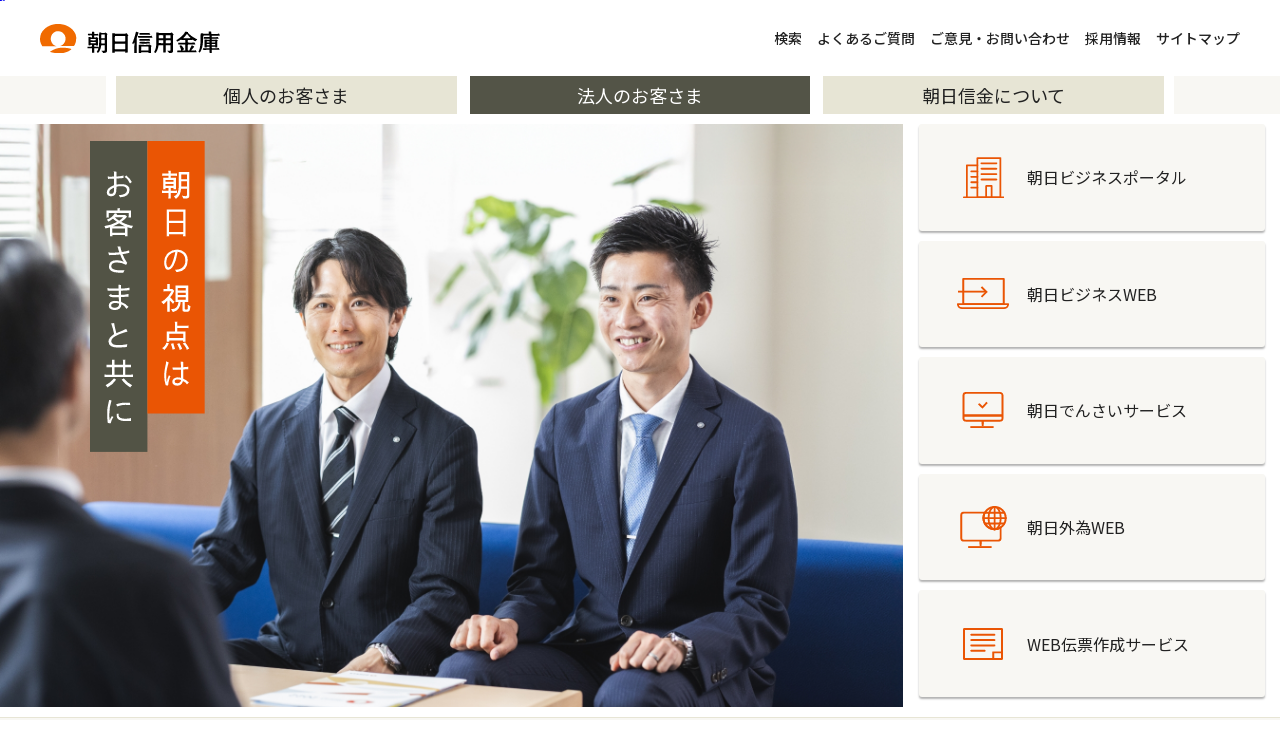

--- FILE ---
content_type: text/html
request_url: https://www.asahi-shinkin.co.jp/hojin/
body_size: 149489
content:
<!DOCTYPE html>
<html lang="ja">
<head>
  <meta charset="utf-8">
  <meta name="viewport" content="width=device-width, initial-scale=1.0, viewport-fit=cover">
  <meta name="format-detection" content="telephone=no">
  <link rel="stylesheet" media="all" href="/assets/style.css?v=1759278349">

    <script src="https://ajax.googleapis.com/ajax/libs/jquery/3.7.0/jquery.min.js" integrity="sha384-NXgwF8Kv9SSAr+jemKKcbvQsz+teULH/a5UNJvZc6kP47hZgl62M1vGnw6gHQhb1" crossorigin="anonymous"></script>
  <meta name="robots" content="index, follow, max-image-preview:large, max-snippet:-1, max-video-preview:-1">

	<title>法人のお客さま | 朝日信用金庫</title>
	<meta name="description" content="東京都台東区に本店のある信用金庫。概要・開示資料、店舗一覧、商品・サービス案内。">
	<link rel="canonical" href="https://www.asahi-shinkin.co.jp/hojin/index.html">
	<meta property="og:locale" content="ja_JP">
	<meta property="og:type" content="article">
	<meta property="og:title" content="法人のお客さま | 朝日信用金庫">
	<meta property="og:description" content="東京都台東区に本店のある信用金庫。概要・開示資料、店舗一覧、商品・サービス案内。">
	<meta property="og:url" content="https://www.asahi-shinkin.co.jp/hojin/index.html">
	<meta property="og:site_name" content="朝日信用金庫">
	<meta property="article:modified_time" content="2026-01-13T00:56:42+00:00">
	<meta property="og:image" content="https://www.asahi-shinkin.co.jp/wp-content/uploads/2023/06/logo.png">
	<meta property="og:image:width" content="1280">
	<meta property="og:image:height" content="630">
	<meta property="og:image:type" content="image/png">
	<meta name="twitter:card" content="summary_large_image">


<link rel="stylesheet" id="wp-block-library-css" href="/wp-includes/css/dist/block-library/style.min.css?v=gdb" type="text/css" media="all">
<style id="classic-theme-styles-inline-css" type="text/css">/*! This file is auto-generated */
.wp-block-button__link{color:#fff;background-color:#32373c;border-radius:9999px;box-shadow:none;text-decoration:none;padding:calc(.667em + 2px) calc(1.333em + 2px);font-size:1.125em}.wp-block-file__button{background:#32373c;color:#fff;text-decoration:none}</style>
<style id="global-styles-inline-css" type="text/css">body{--wp--preset--color--black: #000000;--wp--preset--color--cyan-bluish-gray: #abb8c3;--wp--preset--color--white: #ffffff;--wp--preset--color--pale-pink: #f78da7;--wp--preset--color--vivid-red: #cf2e2e;--wp--preset--color--luminous-vivid-orange: #ff6900;--wp--preset--color--luminous-vivid-amber: #fcb900;--wp--preset--color--light-green-cyan: #7bdcb5;--wp--preset--color--vivid-green-cyan: #00d084;--wp--preset--color--pale-cyan-blue: #8ed1fc;--wp--preset--color--vivid-cyan-blue: #0693e3;--wp--preset--color--vivid-purple: #9b51e0;--wp--preset--gradient--vivid-cyan-blue-to-vivid-purple: linear-gradient(135deg,rgba(6,147,227,1) 0%,rgb(155,81,224) 100%);--wp--preset--gradient--light-green-cyan-to-vivid-green-cyan: linear-gradient(135deg,rgb(122,220,180) 0%,rgb(0,208,130) 100%);--wp--preset--gradient--luminous-vivid-amber-to-luminous-vivid-orange: linear-gradient(135deg,rgba(252,185,0,1) 0%,rgba(255,105,0,1) 100%);--wp--preset--gradient--luminous-vivid-orange-to-vivid-red: linear-gradient(135deg,rgba(255,105,0,1) 0%,rgb(207,46,46) 100%);--wp--preset--gradient--very-light-gray-to-cyan-bluish-gray: linear-gradient(135deg,rgb(238,238,238) 0%,rgb(169,184,195) 100%);--wp--preset--gradient--cool-to-warm-spectrum: linear-gradient(135deg,rgb(74,234,220) 0%,rgb(151,120,209) 20%,rgb(207,42,186) 40%,rgb(238,44,130) 60%,rgb(251,105,98) 80%,rgb(254,248,76) 100%);--wp--preset--gradient--blush-light-purple: linear-gradient(135deg,rgb(255,206,236) 0%,rgb(152,150,240) 100%);--wp--preset--gradient--blush-bordeaux: linear-gradient(135deg,rgb(254,205,165) 0%,rgb(254,45,45) 50%,rgb(107,0,62) 100%);--wp--preset--gradient--luminous-dusk: linear-gradient(135deg,rgb(255,203,112) 0%,rgb(199,81,192) 50%,rgb(65,88,208) 100%);--wp--preset--gradient--pale-ocean: linear-gradient(135deg,rgb(255,245,203) 0%,rgb(182,227,212) 50%,rgb(51,167,181) 100%);--wp--preset--gradient--electric-grass: linear-gradient(135deg,rgb(202,248,128) 0%,rgb(113,206,126) 100%);--wp--preset--gradient--midnight: linear-gradient(135deg,rgb(2,3,129) 0%,rgb(40,116,252) 100%);--wp--preset--font-size--small: 13px;--wp--preset--font-size--medium: 20px;--wp--preset--font-size--large: 36px;--wp--preset--font-size--x-large: 42px;--wp--preset--spacing--20: 0.44rem;--wp--preset--spacing--30: 0.67rem;--wp--preset--spacing--40: 1rem;--wp--preset--spacing--50: 1.5rem;--wp--preset--spacing--60: 2.25rem;--wp--preset--spacing--70: 3.38rem;--wp--preset--spacing--80: 5.06rem;--wp--preset--shadow--natural: 6px 6px 9px rgba(0, 0, 0, 0.2);--wp--preset--shadow--deep: 12px 12px 50px rgba(0, 0, 0, 0.4);--wp--preset--shadow--sharp: 6px 6px 0px rgba(0, 0, 0, 0.2);--wp--preset--shadow--outlined: 6px 6px 0px -3px rgba(255, 255, 255, 1), 6px 6px rgba(0, 0, 0, 1);--wp--preset--shadow--crisp: 6px 6px 0px rgba(0, 0, 0, 1);}:where(.is-layout-flex){gap: 0.5em;}:where(.is-layout-grid){gap: 0.5em;}body .is-layout-flow > .alignleft{float: left;margin-inline-start: 0;margin-inline-end: 2em;}body .is-layout-flow > .alignright{float: right;margin-inline-start: 2em;margin-inline-end: 0;}body .is-layout-flow > .aligncenter{margin-left: auto !important;margin-right: auto !important;}body .is-layout-constrained > .alignleft{float: left;margin-inline-start: 0;margin-inline-end: 2em;}body .is-layout-constrained > .alignright{float: right;margin-inline-start: 2em;margin-inline-end: 0;}body .is-layout-constrained > .aligncenter{margin-left: auto !important;margin-right: auto !important;}body .is-layout-constrained > :where(:not(.alignleft):not(.alignright):not(.alignfull)){max-width: var(--wp--style--global--content-size);margin-left: auto !important;margin-right: auto !important;}body .is-layout-constrained > .alignwide{max-width: var(--wp--style--global--wide-size);}body .is-layout-flex{display: flex;}body .is-layout-flex{flex-wrap: wrap;align-items: center;}body .is-layout-flex > *{margin: 0;}body .is-layout-grid{display: grid;}body .is-layout-grid > *{margin: 0;}:where(.wp-block-columns.is-layout-flex){gap: 2em;}:where(.wp-block-columns.is-layout-grid){gap: 2em;}:where(.wp-block-post-template.is-layout-flex){gap: 1.25em;}:where(.wp-block-post-template.is-layout-grid){gap: 1.25em;}.has-black-color{color: var(--wp--preset--color--black) !important;}.has-cyan-bluish-gray-color{color: var(--wp--preset--color--cyan-bluish-gray) !important;}.has-white-color{color: var(--wp--preset--color--white) !important;}.has-pale-pink-color{color: var(--wp--preset--color--pale-pink) !important;}.has-vivid-red-color{color: var(--wp--preset--color--vivid-red) !important;}.has-luminous-vivid-orange-color{color: var(--wp--preset--color--luminous-vivid-orange) !important;}.has-luminous-vivid-amber-color{color: var(--wp--preset--color--luminous-vivid-amber) !important;}.has-light-green-cyan-color{color: var(--wp--preset--color--light-green-cyan) !important;}.has-vivid-green-cyan-color{color: var(--wp--preset--color--vivid-green-cyan) !important;}.has-pale-cyan-blue-color{color: var(--wp--preset--color--pale-cyan-blue) !important;}.has-vivid-cyan-blue-color{color: var(--wp--preset--color--vivid-cyan-blue) !important;}.has-vivid-purple-color{color: var(--wp--preset--color--vivid-purple) !important;}.has-black-background-color{background-color: var(--wp--preset--color--black) !important;}.has-cyan-bluish-gray-background-color{background-color: var(--wp--preset--color--cyan-bluish-gray) !important;}.has-white-background-color{background-color: var(--wp--preset--color--white) !important;}.has-pale-pink-background-color{background-color: var(--wp--preset--color--pale-pink) !important;}.has-vivid-red-background-color{background-color: var(--wp--preset--color--vivid-red) !important;}.has-luminous-vivid-orange-background-color{background-color: var(--wp--preset--color--luminous-vivid-orange) !important;}.has-luminous-vivid-amber-background-color{background-color: var(--wp--preset--color--luminous-vivid-amber) !important;}.has-light-green-cyan-background-color{background-color: var(--wp--preset--color--light-green-cyan) !important;}.has-vivid-green-cyan-background-color{background-color: var(--wp--preset--color--vivid-green-cyan) !important;}.has-pale-cyan-blue-background-color{background-color: var(--wp--preset--color--pale-cyan-blue) !important;}.has-vivid-cyan-blue-background-color{background-color: var(--wp--preset--color--vivid-cyan-blue) !important;}.has-vivid-purple-background-color{background-color: var(--wp--preset--color--vivid-purple) !important;}.has-black-border-color{border-color: var(--wp--preset--color--black) !important;}.has-cyan-bluish-gray-border-color{border-color: var(--wp--preset--color--cyan-bluish-gray) !important;}.has-white-border-color{border-color: var(--wp--preset--color--white) !important;}.has-pale-pink-border-color{border-color: var(--wp--preset--color--pale-pink) !important;}.has-vivid-red-border-color{border-color: var(--wp--preset--color--vivid-red) !important;}.has-luminous-vivid-orange-border-color{border-color: var(--wp--preset--color--luminous-vivid-orange) !important;}.has-luminous-vivid-amber-border-color{border-color: var(--wp--preset--color--luminous-vivid-amber) !important;}.has-light-green-cyan-border-color{border-color: var(--wp--preset--color--light-green-cyan) !important;}.has-vivid-green-cyan-border-color{border-color: var(--wp--preset--color--vivid-green-cyan) !important;}.has-pale-cyan-blue-border-color{border-color: var(--wp--preset--color--pale-cyan-blue) !important;}.has-vivid-cyan-blue-border-color{border-color: var(--wp--preset--color--vivid-cyan-blue) !important;}.has-vivid-purple-border-color{border-color: var(--wp--preset--color--vivid-purple) !important;}.has-vivid-cyan-blue-to-vivid-purple-gradient-background{background: var(--wp--preset--gradient--vivid-cyan-blue-to-vivid-purple) !important;}.has-light-green-cyan-to-vivid-green-cyan-gradient-background{background: var(--wp--preset--gradient--light-green-cyan-to-vivid-green-cyan) !important;}.has-luminous-vivid-amber-to-luminous-vivid-orange-gradient-background{background: var(--wp--preset--gradient--luminous-vivid-amber-to-luminous-vivid-orange) !important;}.has-luminous-vivid-orange-to-vivid-red-gradient-background{background: var(--wp--preset--gradient--luminous-vivid-orange-to-vivid-red) !important;}.has-very-light-gray-to-cyan-bluish-gray-gradient-background{background: var(--wp--preset--gradient--very-light-gray-to-cyan-bluish-gray) !important;}.has-cool-to-warm-spectrum-gradient-background{background: var(--wp--preset--gradient--cool-to-warm-spectrum) !important;}.has-blush-light-purple-gradient-background{background: var(--wp--preset--gradient--blush-light-purple) !important;}.has-blush-bordeaux-gradient-background{background: var(--wp--preset--gradient--blush-bordeaux) !important;}.has-luminous-dusk-gradient-background{background: var(--wp--preset--gradient--luminous-dusk) !important;}.has-pale-ocean-gradient-background{background: var(--wp--preset--gradient--pale-ocean) !important;}.has-electric-grass-gradient-background{background: var(--wp--preset--gradient--electric-grass) !important;}.has-midnight-gradient-background{background: var(--wp--preset--gradient--midnight) !important;}.has-small-font-size{font-size: var(--wp--preset--font-size--small) !important;}.has-medium-font-size{font-size: var(--wp--preset--font-size--medium) !important;}.has-large-font-size{font-size: var(--wp--preset--font-size--large) !important;}.has-x-large-font-size{font-size: var(--wp--preset--font-size--x-large) !important;}
.wp-block-navigation a:where(:not(.wp-element-button)){color: inherit;}
:where(.wp-block-post-template.is-layout-flex){gap: 1.25em;}:where(.wp-block-post-template.is-layout-grid){gap: 1.25em;}
:where(.wp-block-columns.is-layout-flex){gap: 2em;}:where(.wp-block-columns.is-layout-grid){gap: 2em;}
.wp-block-pullquote{font-size: 1.5em;line-height: 1.6;}</style>
<script type="text/javascript" src="/wp-includes/js/jquery/jquery.min.js?v=dha" id="jquery-core-js"></script>
<script type="text/javascript" src="/wp-includes/js/jquery/jquery-migrate.min.js?v=deb" id="jquery-migrate-js"></script>
<link rel="https://api.w.org/" href="/wp-json/">
<link rel="alternate" type="application/json" href="/wp-json/wp/v2/pages/342">			                <meta name="ssp-config-path" content="/wp-content/uploads/simply-static/configs/">
			
						<style>.m-news_list .cat p.sdgs{ background-color:#f4cc00;}
 .m-info .cat p.sdgs{ background-color:#f4cc00;}
 .m-news_list .cat p.fault{ background-color:cccccc;}
 .m-info .cat p.fault{ background-color:cccccc;}
 .m-news_list .cat p.fund{ background-color:#ea5504;}
 .m-info .cat p.fund{ background-color:#ea5504;}
 .m-news_list .cat p.others{ background-color:#318933;}
 .m-info .cat p.others{ background-color:#318933;}
 .m-news_list .cat p.improvement{ background-color:#4978dd;}
 .m-info .cat p.improvement{ background-color:#4978dd;}
 .m-news_list .cat p.seminar{ background-color:#81d742;}
 .m-info .cat p.seminar{ background-color:#81d742;}
 .m-news_list .cat p.important{ background-color:#c21a00;}
 .m-info .cat p.important{ background-color:#c21a00;}
 .m-news_list .cat p.net{ background-color:#88c200;}
 .m-info .cat p.net{ background-color:#88c200;}
 .m-news_list .cat p.campaign{ background-color:#81d742;}
 .m-info .cat p.campaign{ background-color:#81d742;}
 .m-news_list .cat p.store{ background-color:#c26100;}
 .m-info .cat p.store{ background-color:#c26100;}
 .m-news_list .cat p.product{ background-color:#c28d00;}
 .m-info .cat p.product{ background-color:#c28d00;}
 .m-news_list .cat p.security{ background-color:#88c200;}
 .m-info .cat p.security{ background-color:#88c200;}</style>
<!-- start Simple Custom CSS and JS -->
<style type="text/css">.p-top_downtown-banner2 {
  padding: 0;
  width: 100%;
  height: auto;
  background-color: #fff;
  border-width: 1px;
  border-style: solid;
  border-color: #E7E5D5;
  margin: 20px 10px 0 !important;
}
@media (min-width: 768px) {
  .p-top_downtown-banner2 {
    margin: 0 !important;
  }
}
@media print {
  .p-top_downtown-banner2 {
    margin: 0 !important;
  }
}
.p-top_downtown-banner2-inner {
  display: block;
  margin: 0 auto;
  width: 100%;
  max-width: 808px;
  transition: 0.3s ease opacity;
  padding: 30px 60px;
  /* @include var.tab-view{
    padding: 100px 20px;
  }*/
}
.p-top_downtown-banner2-inner:hover {
  opacity: 0.6;
}
.p-top_downtown-banner2-inner img {
  max-width: 100%;
  height: auto;
}
@media (min-width: 768px) {
  .p-top_downtown-banner2-inner img.sp {
    display: none;
  }
  .p-top_downtown-banner2-inner img.pc {
    display: block;
  }
}
@media print {
  .p-top_downtown-banner2-inner img.sp {
    display: none;
  }
  .p-top_downtown-banner2-inner img.pc {
    display: block;
  }
}
.p-top_downtown {
  padding: 60px 20px;
  width: 100%;
  height: auto;
  background-color: #fff;
  border-width: 0 0 1px;
  border-style: solid;
  border-color: #E7E5D5;
}
@media (min-width: 768px) {
  .p-top_downtown {
    padding: 100px 20px;
  }
}
@media print {
  .p-top_downtown {
    padding: 100px 20px;
  }
}
.p-top_downtown-inner {
  display: block;
  margin: 0 auto;
  width: 100%;
  max-width: 808px;
  transition: 0.3s ease opacity;
}
.p-top_downtown-inner:hover {
  opacity: 0.6;
}
.p-top_downtown-inner img {
  width: 100%;
  height: auto;
}
@media (min-width: 768px) {
  .p-top_downtown-inner img.sp {
    display: none;
  }
  .p-top_downtown-inner img.pc {
    display: block;
  }
}
@media print {
  .p-top_downtown-inner img.sp {
    display: none;
  }
  .p-top_downtown-inner img.pc {
    display: block;
  }
}
.p-top_large-banner {
  margin: 40px 10px 20px;
  width: calc(100% - 20px);
  max-width: 1088px;
}
@media (min-width: 1024px) {
  .p-top_large-banner {
    margin: 40px auto 20px;
  }
}
@media print {
  .p-top_large-banner {
    margin: 40px auto 20px;
  }
}
@media (min-width: 1024px) {
  .p-top_large-banner.sp {
    display: none;
  }
  .p-top_large-banner.pc {
    display: block;
  }
}
@media print {
  .p-top_large-banner.sp {
    display: none;
  }
  .p-top_large-banner.pc {
    display: block;
  }
}
.p-top_large-banner__inner {
  display: block;
  margin: 0 auto;
  width: 100%;
  transition: 0.3s ease opacity;
}
.p-top_large-banner__inner:hover {
  opacity: 0.6;
}
.p-top_large-banner__inner img {
  width: 100%;
  height: auto;
}
@media (min-width: 768px) {
  .p-top_large-banner__inner img.sp {
    display: none;
  }
  .p-top_large-banner__inner img.pc {
    display: block;
  }
}
@media print {
  .p-top_large-banner__inner img.sp {
    display: none;
  }
  .p-top_large-banner__inner img.pc {
    display: block;
  }
}
.p-top_links {
  margin: 0 auto;
  padding: 30px 10px;
  width: 100%;
  max-width: 1336px;
}
.p-top_links.top {
  padding: 0;
}
@media (min-width: 768px) {
  .p-top_links.top {
    margin-top: 30px;
    padding: 0 10px;
  }
}
@media print {
  .p-top_links.top {
    margin-top: 30px;
    padding: 0 10px;
  }
}
.p-top_links.top .m-links li {
  margin-bottom: 0;
  width: auto;
  max-width: 100%;
  min-height: 211px;
  height: auto;
}
@media (min-width: 768px) {
  .p-top_links.top .m-links li {
    width: calc(50% - 8px);
  }
}
@media print {
  .p-top_links.top .m-links li {
    width: calc(50% - 8px);
  }
}
.p-top_links.bottom {
  padding-top: 15px;
}
.p-top_links li {
  margin: 0 0 15px;
  height: 211px;
}
.p-top_links li.nenkin {
  padding: 0;
}
.p-top_links li.nenkin img {
  max-width: 100%;
}
.p-top_links li.loan {
  background-image: url("/assets/img/top/loan-sp.png");
}
@media (min-width: 1024px) {
  .p-top_links li.loan {
    background-image: url("/assets/img/top/loan-pc.png");
  }
}
@media print {
  .p-top_links li.loan {
    background-image: url("/assets/img/top/loan-pc.png");
  }
}
.p-top_links li.danshin {
  background-image: url("/assets/img/top/danshin-sp.png");
}
@media (min-width: 1024px) {
  .p-top_links li.danshin {
    background-image: url("/assets/img/top/danshin-pc.png");
  }
}
@media print {
  .p-top_links li.danshin {
    background-image: url("/assets/img/top/danshin-pc.png");
  }
}
.p-top_list {
  padding: 40px 10px;
  width: 100%;
  background-color: #F8F7F3;
  border-width: 1px 0;
  border-style: solid;
  border-color: #E7E5D5;
}
@media (min-width: 1024px) {
  .p-top_list {
    padding: 50px 0 0;
  }
}
@media print {
  .p-top_list {
    padding: 50px 0 0;
  }
}
.p-top_news {
  width: 100%;
}
.p-top_banners-top {
  display: flex;
  flex-direction: column;
  margin: 0 auto;
  width: 100%;
  max-width: 1088px;
  padding: 40px 20px 0;
}
@media (min-width: 768px) {
  .p-top_banners-top {
    flex-direction: row;
    justify-content: center;
    flex-wrap: wrap;
  }
}
@media print {
  .p-top_banners-top {
    flex-direction: row;
    justify-content: center;
    flex-wrap: wrap;
  }
}
.p-top_banners-top a {
  flex: 0 0 auto;
  margin: 0 0 10px;
  width: 100%;
  transition: 0.3s ease opacity;
}
@media (min-width: 768px) {
  .p-top_banners-top a {
    width: 250px;
    margin: 0 4px 10px;
  }
}
@media print {
  .p-top_banners-top a {
    width: 250px;
    margin: 0 4px 10px;
  }
}
.p-top_banners-top a:hover {
  opacity: 0.6;
}
.p-top_banners-top a img {
  width: 100%;
  height: auto;
}
.p-top_banners-bottom {
  position: relative;
  margin: 40px auto 0;
  width: 260px;
}
@media (min-width: 768px) {
  .p-top_banners-bottom {
    margin: 50px auto 0;
    width: 80%;
    max-width: 1088px;
  }
}
@media print {
  .p-top_banners-bottom {
    margin: 50px auto 0;
    width: 80%;
    max-width: 1088px;
  }
}
.p-top_banners-bottom .container {
  width: 100%;
  overflow: hidden;
}
.p-top_banners-bottom .container a {
  display: block;
}
@media (min-width: 768px) {
  .p-top_banners-bottom .container a {
    padding: 0 5px;
  }
}
@media print {
  .p-top_banners-bottom .container a {
    padding: 0 5px;
  }
}
.p-top_banners-bottom .container a img {
  width: 100%;
  height: auto;
}
.p-top_banners-bottom .swiper-button-prev, .p-top_banners-bottom .swiper-button-next {
  position: absolute;
  top: 50%;
  z-index: 10;
  width: 7px;
  height: 11px;
  background-size: contain;
  background-repeat: no-repeat;
  transform: translate(0, -50%);
  cursor: pointer;
}
.p-top_banners-bottom .swiper-button-prev {
  left: -15px;
  background-image: url("/assets/img/slider/angle-left2.svg");
}
@media (min-width: 1140px) {
  .p-top_banners-bottom .swiper-button-prev {
    left: -30px;
  }
}
.p-top_banners-bottom .swiper-button-next {
  right: -15px;
  background-image: url("/assets/img/slider/angle-right2.svg");
}
@media (min-width: 1140px) {
  .p-top_banners-bottom .swiper-button-next {
    right: -30px;
  }
}</style>
<!-- end Simple Custom CSS and JS -->
<!-- start Simple Custom CSS and JS -->
<style type="text/css">@media (min-width: 1024px) {
	.br-sp {
        display: none;
    }
}

@media (max-width: 1024px) {
	.br-pc {
        display: none;
    }
}

@media (max-width: 1024px) {
		.sc-sp{
		overflow-x: scroll;
	}
}</style>
<!-- end Simple Custom CSS and JS -->
<!-- start Simple Custom CSS and JS -->
<style type="text/css">.l-mynumber{
	display : flex;
	flex-direction: column;
	align-items: center;
}

.l-mynumber td:nth-child(1){
	order: 2;
	width: 100%;
}
.l-mynumber td:nth-child(2){
	order: 1;
}
@media screen and (min-width: 768px) {
	.l-mynumber{
		flex-direction: row;
	}
	.l-mynumber td:nth-child(1){
	  order: 1;
	  width: 70%;
  }
	.l-mynumber td:nth-child(2){
	  order: 2;
   }
}

/*--------------------------------------
 マイナンバー制度の印刷の崩れを修正
--------------------------------------*/
@media print {
	.l-mynumber{
		flex-direction: row-reverse;
	}
}</style>
<!-- end Simple Custom CSS and JS -->

<link rel="stylesheet" id="60461.css-css" href="/wp-content/uploads/custom-css-js/60461.css?v=7884" type="text/css" media="all">

<link rel="stylesheet" id="53801.css-css" href="/wp-content/uploads/custom-css-js/53801.css?v=6898" type="text/css" media="all">

<link rel="stylesheet" id="1810.css-css" href="/wp-content/uploads/custom-css-js/1810.css?v=256" type="text/css" media="all">

<link rel="stylesheet" id="852.css-css" href="/wp-content/uploads/custom-css-js/852.css?v=4501" type="text/css" media="all">

<link rel="stylesheet" id="380.css-css" href="/wp-content/uploads/custom-css-js/380.css?v=4682" type="text/css" media="all">

<link rel="stylesheet" id="379.css-css" href="/wp-content/uploads/custom-css-js/379.css?v=912" type="text/css" media="all">

<link rel="stylesheet" id="378.css-css" href="/wp-content/uploads/custom-css-js/378.css?v=3627" type="text/css" media="all">

<link rel="stylesheet" id="377.css-css" href="/wp-content/uploads/custom-css-js/377.css?v=3862" type="text/css" media="all">

<script type="text/javascript" src="/wp-content/uploads/custom-css-js/827.js?v=4973"></script>

<script type="text/javascript" src="/wp-content/uploads/custom-css-js/826.js?v=2720"></script>

<script type="text/javascript" src="/wp-content/uploads/custom-css-js/825.js?v=285"></script>

<script type="text/javascript" src="/wp-content/uploads/custom-css-js/824.js?v=8815"></script>

<script type="text/javascript" src="/wp-content/uploads/custom-css-js/823.js?v=6101"></script>

<script type="text/javascript" src="/wp-content/uploads/custom-css-js/822.js?v=1299"></script>

<script type="text/javascript" src="/wp-content/uploads/custom-css-js/821.js?v=224"></script>

<script type="text/javascript" src="/wp-content/uploads/custom-css-js/819.js?v=8067"></script>

<script type="text/javascript" src="/wp-content/uploads/custom-css-js/398.js?v=7475"></script>
  <!-- Google tag (gtag.js) -->
  <script async src="https://www.googletagmanager.com/gtag/js?id=G-PP5ZQVJ1F5"></script>
  <script>window.dataLayer = window.dataLayer || [];
    function gtag(){dataLayer.push(arguments);}
    gtag('js', new Date());

    gtag('config', 'G-PP5ZQVJ1F5');</script>
</head>
<body ontouchstart="">
  <div class="js-skiplink">
    <a href="#main-content" class="js-skiplink__link">本文へ移動</a>
  </div>
  <div class="l-wrapper">
    <header class="l-header">
      <div class="p-header">
        <div class="p-header_top">
          <h1 class="p-header_title"><a href="/"><img src="/assets/img/logo/logo.svg" alt="朝日信用金庫"></a></h1>
          <div class="p-header_search js-search">
            <p class="p-header_search-button js-search-button"><span>検索</span><img src="/assets/img/icon/icon-search.svg" alt=""></p>
            <div class="p-header_search-form js-search-form">
<span>検索</span>
              <script async src="https://cse.google.com/cse.js?cx=778135bd1593a4834"></script>
              <div class="gcse-searchbox-only"></div>
              <div class="p-header_search-close js-search-close">
<span> </span><span></span>
</div>
            </div>
          </div>
          <nav class="p-header_menu">
            <a href="/guide/qa.html">よくあるご質問</a>
            <a href="/guide/inquiry.html">ご意見・お問い合わせ</a>
            <a href="/saiyo/index.html">採用情報</a>
            <a href="/guide/sitemap.html">サイトマップ</a>
          </nav>
          <div class="p-header_ui">
            <a class="faq" href="/guide/sitemap.html">
              <img src="/assets/img/icon/icon-faq.svg" alt="サイトマップ">
            </a>
          </div>
          <div class="p-header_button js-toggle-button">
            <div class="p-header_button-inner"> <span> </span><span> </span><span></span>
</div>
          </div>
        </div>
        <div class="p-header_bottom nav">
          <div class="p-header_bottom-inner">
            <a href="/" class=" js-personal-link">個人のお客さま</a><a href="/hojin/index.html" class="current">法人のお客さま</a><a href="/about/index.html" class="">朝日信金について</a>          </div>
        </div>
              </div>
    </header>
    <nav class="l-nav js-toggle-menu">
      <div class="p-nav">
        <div class="p-nav_button js-toggle-button">
          <div class="p-nav_button-inner">
<span> </span><span> </span>
</div>
        </div>
        <ul class="p-nav_head js-nav-buttons">
          <li data-group="kojin">個人のお客さま</li>
<li class="current" data-group="hojin">法人のお客さま</li>
<li data-group="about">朝日信金について</li>          <!-- <li class="current">個人のお客さま</li>
          <li>法人のお客さま</li>
          <li>朝日信金について</li> -->
        </ul>
        <ul class="p-nav_buttons js-nav-content">
          <li class="m-buttons">
            <a class="js-icon-button" href="/adb/index.html">
              <img src="/assets/img/icon/individual/1-direct.svg" alt="朝日WEBダイレクト アイコン">
              <span>朝日WEBダイレクト</span>
            </a>
            <a class="js-icon-button" href="/atw/index.html">
              <img src="/assets/img/icon/individual/2-toushi.svg" alt="朝日投信WEB アイコン">
              <span>朝日投信WEB</span>
            </a>
            <a class="js-icon-button" href="/raitenyoyaku/index.html">
              <img src="/assets/img/icon/individual/3-raiten.svg" alt="来店予約 アイコン">
              <span>来店予約</span>
            </a>
            <a class="js-icon-button" href="/tenpo/index.html">
              <img src="/assets/img/icon/individual/13-tenpo.svg" alt="店舗・ATM検索 アイコン">
              <span>店舗・ATM検索</span>
            </a>
            <a class="js-icon-button" href="/guide/kozakaisetsu.html">
              <img src="/assets/img/icon/individual/7-kouza.svg" alt="口座開設 アイコン">
              <span>口座開設</span>
            </a>
            <a class="js-icon-button" href="https://asahi-shinkin.web-denpyo.jp/" target="_blank" rel="noopener">
              <img src="/assets/img/icon/individual/15-denpyo.svg" alt="WEB伝票作成サービス アイコン">
              <span>WEB伝票作成サービス</span>
            </a>
            <a class="js-icon-button" href="/_kinri/index.html">
              <img src="/assets/img/icon/individual/9-kinri.svg" alt="金利一覧 アイコン">
              <span>金利一覧</span>
            </a>
            <a class="js-icon-button" href="/_tesuryo/index.html">
              <img src="/assets/img/icon/individual/10-tesuuryou.svg" alt="手数料一覧 アイコン">
              <span>手数料一覧</span>
            </a>
            <a class="js-icon-button" href="javascript:toushin('/wo/toushin.html');">
              <img src="/assets/img/icon/individual/11-fund.svg" alt="取扱いファンド基準価格表一覧 アイコン">
              <span>取扱いファンド
                <br>基準価格表一覧</span>
            </a>
            <a class="js-icon-button" href="/loan/index.html">
              <img src="/assets/img/icon/individual/16-loan.svg" alt="借りる アイコン">
              <span>借りる</span>
            </a>
            <a class="js-icon-button" href="/trouble/index.html">
              <img src="/assets/img/icon/individual/12-funsitu.svg" alt="お困りの方 アイコン">
              <span>お困りの方
                <br>（紛失手続き等）</span>
            </a>
            <a class="js-icon-button" href="/saiyo/index.html">
              <img src="/assets/img/icon/individual/14-saiyo.svg" alt="採用情報 アイコン">
              <span>採用情報</span>
            </a>
          </li>
          <li class="m-buttons">
            <a class="js-icon-button" href="/abp/index.html">
              <img src="/assets/img/icon/hojin/5-abp.svg" alt="朝日ビジネスポータル アイコン" class="abp">
              <span>朝日ビジネスポータル</span>
            </a>
            <a class="js-icon-button" href="/raitenyoyaku/index.html">
              <img src="/assets/img/icon/hojin/0-raiten.svg" alt="来店予約 アイコン">
              <span>来店予約</span>
            </a>
            <a class="js-icon-button" href="/tenpo/index.html">
              <img src="/assets/img/icon/hojin/1-atm.svg" alt="店舗・ATM検索 アイコン">
              <span>店舗・ATM検索</span>
            </a>
            <a class="js-icon-button" href="https://asahi-shinkin.web-denpyo.jp/" target="_blank" rel="noopener">
              <img src="/assets/img/icon/individual/15-denpyo.svg" alt="WEB伝票作成サービス アイコン">
              <span>WEB伝票作成サービス</span>
            </a>
            <a class="js-icon-button" href="/_kinri/index.html">
              <img src="/assets/img/icon/hojin/2-kinri.svg" alt="金利一覧 アイコン">
              <span>金利一覧</span>
            </a>
            <a class="js-icon-button" href="/_tesuryo/index.html">
              <img src="/assets/img/icon/hojin/3-tesuryo.svg" alt="手数料一覧 アイコン">
              <span>手数料一覧</span>
            </a>
            <a class="js-icon-button" href="/hojin/service_world_remittance.html">
              <img src="/assets/img/icon/hojin/4-gaikoku.svg" alt="外国送金依頼書作成サービス アイコン">
              <span>外国送金依頼書作成サービス</span>
            </a>
          </li>
          <li class="m-buttons">
            <a class="js-icon-button" href="/about/gaiyo.html">
              <img src="/assets/img/icon/about/icon_gaiyou.svg" alt="概要 アイコン">
              <span>概要</span>
            </a>
            <a class="js-icon-button" href="/about/rinen.html">
              <img src="/assets/img/icon/about/icon_rinen.svg" alt="企業理念 アイコン">
              <span>企業理念</span>
            </a>
            <a class="js-icon-button" href="/about/disclosure.html">
              <img src="/assets/img/icon/about/icon_jyoukyou.svg" alt="経営の状況 アイコン">
              <span>経営の状況</span>
            </a>
            <a class="js-icon-button" href="/saiyo/index.html">
              <img src="/assets/img/icon/about/icon_saiyou.svg" alt="採用 アイコン">
              <span>採用</span>
            </a>
            <a class="js-icon-button" href="/csr/community.html">
              <img src="/assets/img/icon/about/icon_kouken.svg" alt="社会貢献活動 アイコン">
              <span>社会貢献活動</span>
            </a>
            <a class="js-icon-button" href="/about/chiiki.html">
              <img src="/assets/img/icon/about/icon_torikumi.svg" alt="取組み アイコン">
              <span>取組み</span>
            </a>
          </li>
        </ul>
        <div class="p-nav_list js-nav-list" data-group="hojin">
          <p class="p-nav_list-title js-acc-parent" data-name="kojin">個人のお客さま</p>
          <div class="p-nav_list-children js-acc-children" data-name="kojin">
            <dl data-name="kojin">
              <dt class="js-acc-button">貯める・運用する</dt>
              <dd class="js-acc-content">
                <div class="links">
                  <a href="/saving/index.html">貯める・運用する一覧</a>
                  <a href="/saving/normal.html">普通預金</a>
                  <a href="/saving/teiki.html">定期預金</a>
                  <a href="/saving/teikitsumikin.html">定期積金</a>
                  <a href="/saving/limited.html">期間限定</a>
                  <a href="/saving/gaika.html">外貨預金</a>
                  <a href="/saving/toushin.html">投資信託</a>
                  <a href="javascript:winOpn('/wo/subwin.html', 'https://www.mof.go.jp/jgbs/individual/kojinmuke/', '財務省');">個人向け国債</a>
                </div>
              </dd>
            </dl>
            <dl data-name="kojin">
              <dt class="js-acc-button">借りる</dt>
              <dd class="js-acc-content">
                <div class="links">
                  <a href="/loan/index.html">借りる一覧</a>
                  <a href="/loan/housingloan.html">住宅ローン</a>
                  <a href="/loan/freeloan.html">フリーローン</a>
                  <a href="/loan/other_education.html">教育ローン</a>
                  <a href="/loan/card_education.html">教育カードローン</a>
                  <a href="/loan/other_rearingchild.html">子育て応援ローン</a>
                  <a href="/loan/other_mycar.html">マイカーローン</a>
                  <a href="/loan/other_reform.html">リフォームローン</a>
                  <a href="/loan/other_bridal.html">ブライダルローン</a>
                  <a href="/loan/housing_mutanpo.html">無担保住宅ローン</a>
                  <a href="/loan/other_fukushi.html">福祉ローン</a>
                  <a href="/loan/other_senior.html">シニアライフローン</a>
                  <a href="/loan/cardloan.html">カードローン</a>
                  <!-- <a href="/loan/free_ouen.html">新型コロナウイルス感染症対策生活応援ローン</a> -->
                </div>
              </dd>
            </dl>
            <dl data-name="kojin">
              <dt class="js-acc-button">備える</dt>
              <dd class="js-acc-content">
                <div class="links">
                  <a href="/insurance/index.html">備える一覧</a>
                  <a href="/insurance/ideco.html">個人型確定拠出年金（iDeCo）</a>
                  <a href="/insurance/index.html#kojin">個人年金保険</a>
                  <a href="/insurance/index.html#wholelife">終身保険</a>
                  <a href="/insurance/index.html#medical">医療保険</a>
                  <a href="/insurance/index.html#medical">がん保険</a>
                  <a href="/insurance/index.html#kaigai">海外旅行保険</a>
                  <a href="/insurance/index.html#shogai">傷害保険</a>
                  <a href="/insurance/index.html#house">住宅ローン関連の火災保険・債務返済支援保険</a>
                </div>
              </dd>
            </dl>
            <dl data-name="kojin">
              <dt class="js-acc-button">相談する</dt>
              <dd class="js-acc-content">
                <div class="links">
                  <a href="/consultation/index.html">相談する一覧</a>
                  <a href="/consultation/shisan.html">資産に関するご相談</a>
                  <a href="/consultation/loan.html">住宅ローン・各種個人ローンに関するご相談</a>
                  <a href="/consultation/nenkin.html">年金に関するご相談</a>
                  <a href="/consultation/toushin_hoken.html">投資信託・保険商品・個人向け国債に関するご相談</a>
                  <a href="/consultation/seminar.html">各種セミナーのご案内</a>
                  <a href="/consultation/gaika.html">外貨定期預金に関するご相談</a>
                  <a href="/lifeevent/inheritance.html">相続</a>
                </div>
              </dd>
            </dl>
            <dl data-name="kojin">
              <dt class="js-acc-button">便利に使う</dt>
              <dd class="js-acc-content">
                <div class="links">
                  <a href="/service/index.html">便利に使う一覧</a>
                  <a href="/appli/index.html">朝日スマートアプリ</a>
                  <a href="/adb/index.html">朝日WEBダイレクト</a>
                  <a href="https://asahi-shinkin.web-denpyo.jp/" target="_blank" rel="noopener">WEB伝票作成サービス</a>
                  <!-- <a href="/service/edy_charge.html">しんきん電子マネーチャージサービス</a> -->
                  <a href="/hojin/service_world_remittance.html">外国送金依頼書作成サービス</a>
                  <a href="/service/mailorder.html">メールオーダーサービス</a>
                  <a href="/service/circle.html">サークル活動</a>
                  <a href="/service/zeronet.html">しんきんゼロネットサービス</a>
                  <a href="/service/pay-easy.html">Pay-easy税金・各種料金払込みサービス</a>
                  <a href="/service/bankpay.html">Bank Pay（ことら送金）</a>
                </div>
              </dd>
            </dl>
          </div>


          <p class="p-nav_list-title js-acc-parent" data-name="hojin">法人のお客さま</p>
          <div class="p-nav_list-children js-acc-children" data-name="hojin">
            <dl data-name="hojin">
              <dt class="js-acc-button">経営のサポート</dt>
              <dd class="js-acc-content">
                <div class="links">
                  <a href="/hojin/support.html">経営のサポート一覧</a>
                  <a href="/hojin/support_hanro.html">販路開拓</a>
                  <a href="/hojin/support_kaigai.html">海外展開</a>
                  <a href="/hojin/support_sogyo.html">創業サポート</a>
                  <a href="/hojin/support_syokei.html">事業承継・M&A</a>
                  <a href="/hojin/support_shien.html">経営支援・改善</a>
                  <a href="/hojin/support_roumu.html">労務関連・人材育成</a>
                  <a href="/hojin/support_it.html">知的財産・技術・IT活用</a>
                  <a href="/hojin/support_sodan.html">経営相談</a>
                  <a href="/hojin/campaign_seminar/index.html">各種セミナーのご案内</a>
                </div>
              </dd>
            </dl>
            <dl data-name="hojin">
              <dt class="js-acc-button">資金の調達</dt>
              <dd class="js-acc-content">
                <div class="links">
                  <a href="/hojin/loan.html">資金調達一覧</a>
                  <a href="/hojin/loan.html#jigyo">事業性融資</a>
                  <a href="/hojin/loan.html#koutekiseido">公的制度融資</a>
                </div>
              </dd>
            </dl>
            <dl data-name="hojin">
              <dt class="js-acc-button">資金の運用</dt>
              <dd class="js-acc-content">
                <div class="links">
                  <a href="/hojin/investment.html">資金の運用一覧</a>
                  <a href="/saving/normal.html">普通預金</a>
                  <a href="/saving/kessaifutuu.html">決済用普通預金</a>
                  <a href="/saving/tuutiyokin.html">通知預金</a>
                  <a href="/hojin/investment_premium.html">朝日プレミアム納税積金</a>
                  <a href="/saving/teiki_super01.html">スーパー定期</a>
                  <a href="/saving/teiki_oguchi.html">大口定期預金</a>
                  <a href="/saving/teitsumi.html">定期積金</a>
                  <a href="/saving/toushin.html">投資信託</a>
                </div>
              </dd>
            </dl>
            <dl data-name="hojin">
              <dt class="js-acc-button">業務の効率化</dt>
              <dd class="js-acc-content">
                <div class="links">
                  <a href="/hojin/service.html">業務の効率化一覧</a>
                  <a href="/abp/index.html">朝日ビジネスポータル</a>
                  <a href="/abw/index.html">朝日ビジネスWEB</a>
                  <a href="/agw/index.html">朝日外為WEB</a>
                  <a href="/densai/index.html">朝日でんさいサービス</a>
                  <a href="https://asahi-shinkin.web-denpyo.jp/" target="_blank" rel="noopener">WEB伝票作成サービス</a>
                  <a href="/hojin/service_world_remittance.html">外国送金依頼書作成サービス</a>
                  <a href="/service/kashikinko.html">貸金庫サービス</a>
                  <a href="/service/pay-easy.html">税金・各種料金の払込みサービス</a>
                  <a href="/hojin/service_convenience.html">しんきんコンビニ収納サービス</a>
                  <a href="/hojin/service_freee.html">クラウド会計ソフトfreee会計</a>
                </div>
              </dd>
            </dl>
          </div>
          
          
          <p class="p-nav_list-title js-acc-parent" data-name="about">朝日信金について</p>
          <div class="p-nav_list-children js-acc-children" data-name="about">
            <dl data-name="about">
              <dt class="js-acc-button">概要</dt>
              <dd class="js-acc-content">
                <div class="links">
                  <a href="/about/gaiyo.html">概要</a>
                  <a href="/about/rinen.html">企業理念</a>
                  <a href="/about/disclosure.html">経営の状況</a>
                </div>
              </dd>
            </dl>
            <dl data-name="about">
              <dt class="js-acc-button">朝日信金の取組み</dt>
              <dd class="js-acc-content">
                <div class="links">
                  <a href="/about/chiiki.html">地域密着型金融推進計画</a>
                  <a href="/about/workstyle_reform.html">働き方改革の推進</a>
                  <a href="/about/csr.html">朝日のCSR</a>
                  <a href="/about/fiduciaryduty.html">お客さま本位の業務運営</a>
                  <a href="/about/sdgs.html">SDGs達成に向けた取組み</a>
                </div>
              </dd>
            </dl>
            <dl data-name="about">
              <dt class="js-acc-button">朝日信金の社会貢献活動</dt>
              <dd class="js-acc-content">
                <div class="links">
                  <a href="/csr/community.html">社会貢献活動・地域貢献活動</a>
                  <a href="/csr/kankyo.html">環境への取組み</a>
                  <a href="/csr/gienkin.html">義援金のお取扱いについて</a>
                </div>
              </dd>
            </dl>
            <dl data-name="about">
              <dt class="js-acc-button">朝日信金の採用情報</dt>
              <dd class="js-acc-content">
                <div class="links">
                  <a href="/saiyo/index.html">朝日信用金庫採用サイト</a>
                </div>
              </dd>
            </dl>
          </div>
          
          <p class="p-nav_list-title js-acc-parent">その他</p>
          <div class="p-nav_list-children js-acc-children">
            <dl data-name="etc">
              <dd class="block">
                <div class="links">
                  <a href="/tenpo/index.html">店舗・ATMのご案内</a>
                  <a href="/_kinri/index.html">金利一覧</a>
                  <a href="/_tesuryo/index.html">手数料一覧</a>
                  <a href="javascript:toushin('/wo/toushin.html');">投資信託基準価額</a>
                  <a href="/hpservice/index.html">ホームページでできる事</a>
                  <a href="/trouble/index.html">お困りの方（紛失手続き等）</a>
                  <a href="/saving/kitei_ichiran.html">主な預金規程のご案内</a>
                  <a href="/about/disclosure.html#english">Annual Report(English)</a>
                  <a href="/guide/qa.html">よくあるご質問</a>
                  <a href="/guide/inquiry.html">ご意見・お問い合わせ</a>
                  <a href="/guide/sitemap.html">サイトマップ</a>
                </div>
              </dd>
            </dl>
          </div>
         
          
          <div class="others">
            <a href="/policy/kanyu.html">金融商品に関する勧誘方針</a>
            <a href="/policy/privacy.html">個人情報保護について</a>
            <a href="/policy/yokin_hoken.html">預金保険制度のご案内</a>
            <a href="/announcement/index.html">電子公告</a>
            <a href="/policy/index.html">各種方針・取り組みなど</a>
            <a href="/policy/sitepolicy.html">本サイトご利用にあたって</a>
          </div>
        </div>
      </div>
    </nav>
    <div class="l-container" id="main-content">
<!-- .p-hojin_kv--short -->
<div class="p-hojin_kv--short">
  <div class="item1">
    <div class="catch">
      <img decoding="async" src="/assets/img/hojin/hojin-catch_2025_10.svg" alt="朝日の視点はお客さまと共に">
    </div>
    <div class="img">
      <img decoding="async" class="sp" src="/assets/img/hojin/img-01-sp_2026_01.jpg" alt="法人のお客様 背景画像">
      <img decoding="async" class="pc" src="/assets/img/hojin/img-01-pc_2026_01.jpg" alt="法人のお客様 背景画像">
    </div>
  </div>
  <!-- .p-hojin_kv--short__sidenav -->
  <div class="p-hojin_kv--short__sidenav">
    <a class="button js-icon-button" href="/abp/index.html">
	  <picture class="p-hojin_kv--short__sidenav__icon">
	        <img decoding="async" src="/assets/img/hojin/icon-abp.svg" alt="朝日ビジネスポータル アイコン" class="c-icon-abp">
	  </picture>
      <span>朝日ビジネスポータル</span>
    </a>
    <a class="button js-icon-button only-pc" href="/abw/index.html">
	  <picture class="p-hojin_kv--short__sidenav__icon">
	        <img decoding="async" src="/assets/img/hojin/icon-business.svg" alt="朝日ビジネスWEB アイコン" class="c-icon-business">
	  </picture>
      <span>朝日ビジネスWEB</span>
    </a>
    <a class="button js-icon-button only-pc" href="/densai/index.html">
	  <picture class="p-hojin_kv--short__sidenav__icon">
	        <img decoding="async" src="/assets/img/hojin/icon-densai.svg" alt="朝日でんさいサービス アイコン" class="c-icon-densai">
	  </picture>
      <span>朝日でんさいサービス</span>
    </a>
    <a class="button js-icon-button only-pc" href="/agw/index.html">
	  <picture class="p-hojin_kv--short__sidenav__icon">
	        <img decoding="async" src="/assets/img/hojin/icon-gaitame.svg" alt="朝日外為WEB アイコン" class="c-icon-gaitame">
	  </picture>
      <span>朝日外為WEB</span>
    </a>
    <a class="button js-icon-button only-pc" href="https://asahi-shinkin.web-denpyo.jp/" target="_blank" rel="noopener">
      <picture class="p-hojin_kv--short__sidenav__icon">
            <img decoding="async" src="/assets/img/hojin/icon-denpyo.svg" alt="WEB伝票作成サービス アイコン" class="c-icon-denpyo">
      </picture>
        <span>WEB伝票作成サービス</span>
      </a>
    <a class="button js-icon-button only-sp" href="/raitenyoyaku/index.html">
      <picture class="p-hojin_kv--short__sidenav__icon">
            <img decoding="async" src="/assets/img/hojin/icon-raiten.svg" alt="来店予約 アイコン" class="c-icon-raiten">
      </picture>
      <span>来店予約</span>
    </a>
  </div>
  <!-- //.p-hojin_kv--short__sidenav -->
</div>
<!-- //.p-hojin_kv--short -->
<div class="p-hojin_container">
  <div class="p-hojin_attention">
    <div class="m-attention">
	  <a href="/info/032.html">【重要】日本国内からオンラインカジノに接続して賭博を行うことは犯罪です</a>
	  <a href="/info/pdf/financial_crime_alert.pdf" target="_blank" rel="noopener noreferrer">詐欺被害が増えています！口座の売買・譲渡・譲受・貸借は犯罪です。また、第三者からの依頼によるインターネットバンキングの利用申込み・振込を絶対に行わないでください。</a>
	  <a href="/info/028.html">法人口座を狙った不正送金被害にご注意ください！</a>
	  <a href="/info/001.html">公式ホームページを装った偽サイトにご注意ください！</a>
	  <a href="/info/021.html">サポート詐欺（偽セキュリティ警告）にご注意ください！</a>
      <a href="/info/040.html">口座名義人名と異なる依頼人名で、暗号資産業者や資金移動業者への振込はできません。</a>
      <!-- <a href="/info/022.html">マネー・ロンダリングおよびテロ資金供与対策の一貫としての重要なお知らせ。「お客さま情報の再確認のお願い」を郵便物にて発送しています。ご協力お願いいたします。</a> -->
      <!-- <a href="/info/pdf/info_20180619.pdf" target="_blank" rel="noopener">だまされないで！「特殊詐欺」に注意！銀行協会や信用金庫職員、警察官等をかたった特殊詐欺被害事案が発生しております。迷ったら当金庫窓口または最寄りの警察までお問い合わせください。</a> -->
    </div>
  </div>
  <div class="p-hojin_nav">
    <div class="p-hojin_nav-container js-nav-acc-hojin">
      <div class="p-hojin_nav-inner">
        <div class="p-hojin_nav-buttons col-5--pc m-buttons shadow">
          <a class="js-icon-button tab-wide-display-none" href="/tenpo/index.html">
            <img decoding="async" src="/assets/img/icon/hojin/1-atm.svg" alt="店舗・ATM検索 アイコン">
            <span>店舗・ATM検索</span>
          </a>
          <a class="js-icon-button tab-wide-display-none" href="/raitenyoyaku/index.html">
            <img decoding="async" src="/assets/img/icon/hojin/0-raiten.svg" alt="来店予約 アイコン">
            <span>来店予約</span>
          </a>
          <a class="js-icon-button" href="/_kinri/index.html">
            <img decoding="async" src="/assets/img/icon/hojin/2-kinri.svg" alt="金利一覧 アイコン">
            <span>金利一覧</span>
          </a>
          <a class="js-icon-button" href="/_tesuryo/index.html">
            <img decoding="async" src="/assets/img/icon/hojin/3-tesuryo.svg" alt="手数料一覧 アイコン">
            <span>手数料一覧</span>
          </a>
          <a class="js-icon-button" href="/hojin/service_world_remittance.html">
            <img decoding="async" src="/assets/img/icon/hojin/4-gaikoku.svg" alt="外国送金依頼書作成サービス アイコン">
            <span>外国送金依頼書作成サービス</span>
          </a>
          <a class="js-icon-button tab-wide-display-only" href="https://asahi-shinkin.web-denpyo.jp/" target="_blank" rel="noopener">
            <img decoding="async" src="/assets/img/icon/use/10-denpyo.svg" alt="WEB伝票作成サービス アイコン">
            <span>WEB伝票作成サービス</span>
          </a>
        </div>
        <div class="p-hojin_nav-list">
          <a href="/hojin/service_freee.html">freee会計</a>
          <a href="/agw/soba.html">外国為替公示相場表</a>
          <a href="https://zai-acc.com/" target="_blank" rel="noopener noreferrer">朝日中小企業経営情報センター</a>
          <a href="/saving/kitei_ichiran.html">主な預金規程</a>
          <a href="/about/disclosure.html#english">Annual Report(English)</a>
          
        </div>
      </div>
    </div>
    <div class="p-hojin_nav-bottom js-nav-acc-hojin-button">
      <span>もっと見る</span>
    </div>
  </div>
</div>
 <div class="p-hojin_banner">
  <a href="https://form.asahi-shinkin.co.jp/webapp/form/23403_dqib_2/index.do" target="_blank" rel="noopener noreferrer">
    <img decoding="async" class="sp" src="/assets/img/hojin/sp2.png" alt="朝日ビジネスマッチング2026">
    <img decoding="async" class="pc" src="/assets/img/hojin/pc2.png" alt="朝日ビジネスマッチング2026">
  </a>
  <br>
  <a href="/abp/index.html" rel="noopener noreferrer">
    <img decoding="async" class="sp" src="/assets/img/hojin/abp-banner-sp.png" alt="朝日ビジネスポータル">
    <img decoding="async" class="pc" src="/assets/img/hojin/abp-banner-pc.png" alt="朝日ビジネスポータル">
  </a>
  <br>
  <a href="https://asahi-shinkin.web-denpyo.jp/" target="_blank" rel="noopener">
    <img decoding="async" class="pc" src="/assets/img/top/web-denpyo-banner-pc.png" alt="WEB伝票作成サービス">
  </a>
</div>
<div class="p-top_slider">
  <div class="m-slider">
    <div class="m-slider_container js-slider">
      <div class="m-slider_inner swiper-wrapper">
      <a class="swiper-slide" href="/abp/index.html">
        <img decoding="async" src="/assets/img/hojin/slider/slider-portal.png" alt="朝日ビジネスポータル">
      </a>
	    <a class="swiper-slide" href="/hojin/pdf/mandA_info.pdf" target="_blank" rel="noopener noreferrer">
          <img decoding="async" src="/assets/img/hojin/slider/slider-01.png" alt="中小M&Aガイドライン（第２版） 遵守の宣言について">
        </a>
		<!-- <a class="swiper-slide invoice" href="/news/20251117_seminar_info.html">
          <div class="text-invoice">
            <p><span style="line-height:1.25;">朝日信用金庫</span><br /><span style="font-size:20px;">販路開拓WEBセミナー</span><br /><span style="font-size:15px;">商談の成約率を上げるためのコツ</span></p>
            <div class="button" style="font-weight: 400;">12/19　13時～ オンライン開催</div>
          </div>
          <img decoding="async" src="/assets/img/hojin/slider/slider-17.png" alt="">
		</a> -->
		<!-- <a class="swiper-slide invoice" href="/news/toshin_seminar_20251020.html">
          <div class="text-invoice">
            <p class="black"><b>資産運用</b><br/>Webセミナー</p>
            <div class="button" style="font-weight: 400;">11/20　15時～ オンライン開催</div>
          </div>
          <img decoding="async" src="/assets/img/hojin/slider/slider-08.png" alt="">
		</a> -->
		<!-- <a class="swiper-slide invoice" href="../news/seminar_info_20250701.html">
          <div class="text-invoice">
            <p class="black"><span style="font-size:16px;font-weight: 500;">これから創業される方・<br />創業５年未満の方のための</span><br /><span style="line-height:1.25;font-size:23px;font-weight: 550;">たいとう朝日創業塾</span></p>
            <div class="button" style="background-color: #388aff;font-weight: 400;">開催期間　10月9日～12月4日</div>
          </div>
          <img decoding="async" src="/assets/img/hojin/slider/slider-16.png" alt="">
		 </a> -->
		<!-- <a class="swiper-slide invoice" href="../news/seminar_info_20250701-e.html">
		<div class="text-invoice">
            <p><span style="font-size:16px;">これから創業される方・<br />創業５年未満の方のための</span><br /><span style="line-height:1.25;font-size:23px;">えどがわ朝日創業塾</span></p>
            <div class="button" style="font-weight: 400;">開催期間　10月15日～12月10日</div>
          </div>
          <img decoding="async" src="/assets/img/hojin/slider/slider-13.png" alt="">
		</a> -->
		<a class="swiper-slide invoice" href="/news/seminar_info_20260113.html">
         <div class="text-invoice">
          <p><span style="line-height:1.25;font-size:18px;">病院・介護事業者向け</span><br><span style="font-size:22px;">介護外国人材の<br class="br-sp">キャリア<br class="br-pc">アップ<br class="br-sp">支援セミナー</span></p>
          <div class="button" style="font-weight: 400;">1/27　11時～ オンライン開催</div>
         </div>
         <img decoding="async" src="/assets/img/hojin/slider/slider-17.png" alt="">
        </a>
		<a class="swiper-slide" href="/abw/index.html" target="_blank" rel="noopener noreferrer">
          <img decoding="async" src="/assets/img/hojin/slider/slider-09.png" alt="信金でビジネスWEBをはじめる">
        </a>
		<!-- <a class="swiper-slide invoice" href="/news/seminar_info_20250204.html">
          <div class="text-invoice">
            <p class="black"><span style="line-height:1.25;">朝日信用金庫<br />WEBセミナー</span><br /><span style="font-size:16px;">令和７年度東京都助成金セミナー</span><br /><span style="font-size:16px;">（東京都助成金の概要について）</span></p>
            <div class="button" style="font-weight: 400;background-color: dodgerblue;">3/18　14時～ オンライン開催</div>
          </div>
          <img decoding="async" src="/assets/img/hojin/slider/slider-14.png" alt="">
        </a> -->
		<!-- <a class="swiper-slide invoice" href="/news/toshin_seminar_20250122.html">
          <div class="text-invoice">
            <p class="black"><b>資産運用</b><br/>Webセミナー</p>
            <div class="button" style="font-weight: 400;">2/20　15時～ オンライン開催</div>
          </div>
          <img decoding="async" src="/assets/img/hojin/slider/slider-08.png" alt="">
		</a> -->
		<!-- <a class="swiper-slide invoice" href="../news/seminar_info_20240617.html">
          <div class="text-invoice">
            <p class="black"><span style="font-size:16px;font-weight: 500;">これから創業される方・<br />創業５年未満の方のための</span><br /><span style="line-height:1.25;font-size:23px;font-weight: 550;">たいとう朝日創業塾</span></p>
            <div class="button" style="background-color: #388aff;font-weight: 400;">開催期間　9月5日～10月17日</div>
          </div>
          <img decoding="async" src="/assets/img/hojin/slider/slider-16.png" alt="">
		  </a> -->
		<!-- <a class="swiper-slide invoice" href="../news/seminar_info_20240617-e.html">
		<div class="text-invoice">
            <p><span style="font-size:16px;">これから創業される方・<br />創業５年未満の方のための</span><br /><span style="line-height:1.25;font-size:23px;">えどがわ朝日創業塾</span></p>
            <div class="button" style="font-weight: 400;">開催期間　9月13日～10月25日</div>
          </div>
          <img decoding="async" src="/assets/img/hojin/slider/slider-13.png" alt="">
		  </a> -->
		<!-- <a class="swiper-slide invoice" href="/news/info_seminar20240118.html">
          <div class="text-invoice">
            <p class="black"><span style="font-size:23px;"><b>WEBセミナー</b></span><br/><span style="font-size:15px;">中小企業のための省力化と補助金の戦略</span></p>
            <div class="button">2/14開催 オンライン開催</div>
          </div>
          <img decoding="async" src="/assets/img/hojin/slider/slider-14.png" alt="">
        </a> -->
		<!-- <a class="swiper-slide invoice" href="/news/seminar_info_20240112.html">
          <div class="text-invoice">
            <p><span style="font-size:23px;"><b>省エネWEBセミナー</b></span><br/><span style="font-size:15px;">「目指せ効率経営！補助金活用で、エネルギー&CO2を見える化し自動削減」</span></p>
            <div class="button">2/20開催 オンライン開催</div>
          </div>
          <img decoding="async" src="/assets/img/hojin/slider/slider-07.png" alt="">
        </a> -->
        <a class="swiper-slide abl" href="/hojin/asahi_business_letter.html">
          <div class="text">
<p style="font-size:medium;">なぜ社長は「損切り」が<br>苦手なのか？ サンクコストの罠</p>
<p class="small">【注目企業情報】<br>道路の安全を支える、<br>江戸川区・町工場の「力」</p>
<p class="small" style="font-size:large">株式会社 岩田工業所様</p>
</div>
          <img decoding="async" src="/assets/img/hojin/slider/slider-02.png" alt="経営者を応援する実務情報 Asahi Business Letter">
        </a>
        <a class="swiper-slide air" href="/hojin/report.html">
          <div class="text">
<p>2025年7-9月期<br>中小企業景況調査結果</p>
<p class="small">【特別調査】<br>不透明感が増す経済社会情勢と<br>中小企業経営
</p>
</div>
          <img decoding="async" src="/assets/img/hojin/slider/slider-06.png" alt="Asahi Information Report 中小企業景況調査結果">
        </a>
        <!--<a class="swiper-slide invoice" href="">
          <div class="text-invoice">
            <p>消費税の<br/>インボイス制度と<br/>請求書サービス</p>
            <div class="button">1/26開催 オンライン開催</div>
          </div>
          <img decoding="async" src="/assets/img/hojin/slider/slider-07.png" alt="">
        </a>-->
        <!--<a class="swiper-slide invoice" href="">
          <div class="text-invoice">
            <p class="black">消費税の<br/>インボイス制度と<br/>請求書サービス</p>
            <div class="button">1/26開催 オンライン開催</div>
          </div>
          <img decoding="async" src="/assets/img/hojin/slider/slider-08.png" alt="">
        </a>-->
        <a class="swiper-slide" href="https://asahi-shinkin.web-denpyo.jp/" target="_blank" rel="noopener">
          <img decoding="async" src="/assets/img/top/slider/slider-web-denpyo.png" alt="WEB伝票作成サービス">
        </a>
      </div>
    </div>
    <div class="swiper-button-prev"></div>
    <div class="swiper-button-next"></div>
    <div class="swiper-control">
      <div class="swiper-stop stop"></div>
      <div class="swiper-pagination"></div>
    </div>
  </div>
</div>
<div class="p-hojin_column">
  <a href="https://zai-acc.com/" target="_blank" rel="noopener noreferrer">
    <img decoding="async" src="/assets/img/hojin/banner-acc.png" alt="朝日中小企業経営情報センター">
  </a>
  <a href="https://www.tokyo-cci.or.jp/digital-support/" target="_blank" rel="noopener noreferrer">
    <img decoding="async" src="/assets/img/hojin/banner-dx.png" alt="ぴったりDX">
  </a>
</div>
<div class="p-top_list">
  <div class="m-pageList">
    <div class="m-pageList_list">
      <dl>
        <dt class="m-pageList_button js-pageList-button">
          <span>経営サポート</span>
        </dt>
        <dd class="js-pageList-content">
          <div class="inner m-buttons gray shadow">
            <a class="js-icon-button" href="/hojin/support_hanro.html">
              <img decoding="async" src="/assets/img/icon/support/1-hanro.svg" alt="販路開拓 アイコン">
              <span>販路開拓</span>
            </a>
            <a class="js-icon-button" href="/hojin/support_kaigai.html">
              <img decoding="async" src="/assets/img/icon/support/2-oversea.svg" alt="海外展開 アイコン">
              <span>海外展開</span>
            </a>
            <a class="js-icon-button" href="/hojin/support_sogyo.html">
              <img decoding="async" src="/assets/img/icon/support/3-support.svg" alt="創業サポート アイコン">
              <span>創業サポート</span>
            </a>
            <a class="js-icon-button" href="/hojin/support_syokei.html">
              <img decoding="async" src="/assets/img/icon/support/4-ma.svg" alt="事業承継・M&A アイコン">
              <span>事業承継・M&A</span>
            </a>
            <a class="js-icon-button" href="/hojin/support_shien.html">
              <img decoding="async" src="/assets/img/icon/support/5-shien.svg" alt="経営支援・改善 アイコン">
              <span>経営支援・改善</span>
            </a>
            <a class="js-icon-button" href="/hojin/support_roumu.html">
              <img decoding="async" src="/assets/img/icon/support/6-roumu.svg" alt="労務関連・人材育成 アイコン">
              <span>労務関連・人材育成</span>
            </a>
            <a class="js-icon-button" href="/hojin/support_it.html">
              <img decoding="async" src="/assets/img/icon/support/7-chizai.svg" alt="知的財産・技術・IT活用 アイコン">
              <span>知的財産・技術・IT活用</span>
            </a>
            <a class="js-icon-button" href="/hojin/support_sodan.html">
              <img decoding="async" src="/assets/img/icon/support/8-keiei.svg" alt="経営相談 アイコン">
              <span>経営相談</span>
            </a>
			<a class="js-icon-button" href="/hojin/campaign_seminar/index.html">
                <img decoding="async" src="/assets/img/icon/consult/3-seminor.svg" alt="各種セミナー アイコン">
                <span>各種セミナー</span>
             </a>
            <div class="m-buttons_link">
              <a href="/hojin/support.html">経営サポート一覧へ</a>
            </div>
          </div>
        </dd>
      </dl>
      <dl>
        <dt class="m-pageList_button js-pageList-button">
          <span>資金調達</span>
        </dt>
        <dd class="js-pageList-content">
          <div class="inner m-buttons gray shadow">
            <a class="js-icon-button" href="/hojin/loan.html#jigyo">
              <img decoding="async" src="/assets/img/icon/procure/1-jigyo.svg" alt="事業性融資 アイコン">
              <span>事業性融資</span>
            </a>
            <a class="js-icon-button" href="/hojin/loan.html#koutekiseido">
              <img decoding="async" src="/assets/img/icon/procure/2-kouteki.svg" alt="公的制度融資 アイコン">
              <span>公的制度融資</span>
            </a>
            <div class="m-buttons_link">
              <a href="/hojin/loan.html">資金調達一覧へ</a>
            </div>
          </div>
        </dd>
      </dl>
      <dl>
        <dt class="m-pageList_button js-pageList-button">
          <span>資金の運用</span>
        </dt>
        <dd class="js-pageList-content">
          <div class="inner m-buttons gray shadow">
            <a class="js-icon-button" href="/saving/normal.html">
              <img decoding="async" src="/assets/img/icon/operation/1-futsu.svg" alt="普通預金 アイコン">
              <span>普通預金</span>
            </a>
            <a class="js-icon-button" href="/saving/kessaifutuu.html">
              <img decoding="async" src="/assets/img/icon/operation/2-kessai.svg" alt="決済用普通預金 アイコン">
              <span>決済用普通預金</span>
            </a>
            <a class="js-icon-button" href="/saving/tuutiyokin.html">
              <img decoding="async" src="/assets/img/icon/operation/3-tsuchi.svg" alt="通知預金 アイコン">
              <span>通知預金</span>
            </a>
            <a class="js-icon-button" href="/hojin/investment_premium.html">
              <img decoding="async" src="/assets/img/icon/operation/4-premium.svg" alt="朝日プレミアム納税積金 アイコン">
              <span>朝日プレミアム納税積金</span>
            </a>
            <a class="js-icon-button" href="/saving/teiki_super01.html">
              <img decoding="async" src="/assets/img/icon/operation/5-super.svg" alt="スーパー定期 アイコン">
              <span>スーパー定期</span>
            </a>
            <a class="js-icon-button" href="/saving/teiki_oguchi.html">
              <img decoding="async" src="/assets/img/icon/operation/6-okuchi.svg" alt="大口定期預金 アイコン">
              <span>大口定期預金</span>
            </a>
            <a class="js-icon-button" href="/saving/teitsumi.html">
              <img decoding="async" src="/assets/img/icon/operation/7-teiki.svg" alt="定期積金 アイコン">
              <span>定期積金</span>
            </a>
            <a class="js-icon-button" href="/saving/toushin.html">
              <img decoding="async" src="/assets/img/icon/operation/8-toushi.svg" alt="投資信託 アイコン">
              <span>投資信託</span>
            </a>
            <div class="m-buttons_link">
              <a href="/hojin/investment.html">資金の運用一覧へ</a>
            </div>
          </div>
        </dd>
      </dl>
      <dl>
        <dt class="m-pageList_button js-pageList-button">
          <span>業務の効率化</span>
        </dt>
        <dd class="js-pageList-content">
          <div class="inner m-buttons gray shadow">
            <a class="js-icon-button" href="/abp/index.html">
              <img decoding="async" src="/assets/img/icon/hojin/5-abp.svg" alt="朝日ビジネスポータル アイコン" class="abp">
              <span>朝日ビジネスポータル</span>
            </a>
            <a class="js-icon-button" href="/abw/index.html">
              <img decoding="async" src="/assets/img/icon/efficiency/1-business.svg" alt="朝日ビジネスWEB アイコン">
              <span>朝日ビジネスWEB</span>
            </a>
            <a class="js-icon-button" href="/agw/index.html">
              <img decoding="async" src="/assets/img/icon/efficiency/2-gaitame.svg" alt="朝日外為WEB アイコン">
              <span>朝日外為WEB</span>
            </a>
            <a class="js-icon-button" href="/densai/index.html">
              <img decoding="async" src="/assets/img/icon/efficiency/3-densai.svg" alt="朝日でんさいサービス アイコン">
              <span>朝日でんさいサービス</span>
            </a>
            <a class="js-icon-button" href="https://asahi-shinkin.web-denpyo.jp/" target="_blank" rel="noopener">
              <img decoding="async" src="/assets/img/icon/use/10-denpyo.svg" alt="WEB伝票作成サービス アイコン">
              <span>WEB伝票作成サービス</span>
            </a>
            <a class="js-icon-button" href="/hojin/service_world_remittance.html">
              <img decoding="async" src="/assets/img/icon/efficiency/5-gaikoku.svg" alt="外国送金依頼書作成サービス アイコン">
              <span>外国送金依頼書
                <br>作成サービス
              </span>
            </a>
            <a class="js-icon-button" href="/service/kashikinko.html">
              <img decoding="async" src="/assets/img/icon/efficiency/4-kinko.svg" alt="貸金庫サービス アイコン">
              <span>貸金庫サービス</span>
            </a>
            <a class="js-icon-button" href="/service/pay-easy.html">
              <img decoding="async" src="/assets/img/icon/efficiency/6-zeikin.svg" alt="税金・各種料金の払込みサービス アイコン">
              <span>税金・各種料金の払込み
                <br>サービス
              </span>
            </a>
            <a class="js-icon-button" href="/hojin/service_convenience.html">
              <img decoding="async" src="/assets/img/icon/efficiency/7-conbini.svg" alt="しんきんコンビニ収納サービス アイコン">
              <span>しんきんコンビニ収納
                <br>サービス
              </span>
            </a>
            <a class="logo" href="/hojin/service_freee.html">
              <img decoding="async" class="freee" src="/assets/img/icon/efficiency/8-freee.png" alt="クラウド会計ソフトfreee会計 ロゴ">
            </a>
            <div class="m-buttons_link">
              <a href="/hojin/service.html">業務の効率化一覧へ</a>
            </div>
          </div>
        </dd>
      </dl>
    </div>
    <ul class="m-pageList_index js-pageList-pc-index"></ul>
    <div class="m-pageList_container">
      <ul class="m-pageList_container-inner js-pageList-pc-content"></ul>
    </div>
  </div>
</div>
<div class="p-top_news"><div class="m-news">
<div class="m-news_title">お知らせ</div>
<div class="m-news_inner"><div class="m-news_list">
<dl>
<dt><div class="m-info">
<div class="date">2026.01.14</div>
<div class="cat"><p class="important">重要</p></div>
</div></dt>
<dd><a href="https://www.asahi-shinkin.co.jp/info/043.html" class="link">円預金金利および短期プライムレートの改定について</a></dd>
</dl>
<dl>
<dt><div class="m-info">
<div class="date">2026.01.13</div>
<div class="cat"><p class="important">重要</p></div>
</div></dt>
<dd><a href="https://www.asahi-shinkin.co.jp/info/034.html" class="link">「2026年超大型抽選会の案内」を騙る詐欺メールにご注意ください</a></dd>
</dl>
<dl>
<dt><div class="m-info">
<div class="date">2026.01.13</div>
<div class="cat"><p class="seminar">セミナー</p></div>
</div></dt>
<dd><a href="/news/seminar_info_20260113.html" class="post">［令和８年１月２７日開催］<br>病院・介護事業者向け<br>介護外国人材のキャリアアップ支援セミナー<br>介護福祉士を目指す外国人材のキャリアを考える</a></dd>
</dl>
<dl>
<dt><div class="m-info">
<div class="date">2026.01.06</div>
<div class="cat"><p class="store">店舗・ATM</p></div>
</div></dt>
<dd><a href="/wp-content/uploads/2026/01/info_20260106.pdf" target="_blank" rel="noopener noreferrer" class="pdf">江東支店 東大島出張所廃止のお知らせ</a></dd>
</dl>
<dl>
<dt><div class="m-info">
<div class="date">2025.12.30</div>
<div class="cat"><p class="sdgs">SDGs</p></div>
</div></dt>
<dd><a href="/wp-content/uploads/2025/12/info_20251230.pdf" target="_blank" rel="noopener noreferrer" class="pdf">株式会社久保柳商店とのサステナビリティ・リンク・ローンの契約締結について</a></dd>
</dl>
<dl>
<dt><div class="m-info">
<div class="date">2025.12.19</div>
<div class="cat"></div>
</div></dt>
<dd><a href="/wp-content/uploads/2025/12/info_20251219.pdf" target="_blank" rel="noopener noreferrer" class="pdf">手形・小切手機能の全面的な電子化に向けた融資対応について</a></dd>
</dl>
<dl>
<dt><div class="m-info">
<div class="date">2025.12.11</div>
<div class="cat"><p class="store">店舗・ATM</p></div>
</div></dt>
<dd><a href="/wp-content/uploads/2025/12/info_20251211.pdf" target="_blank" rel="noopener noreferrer" class="pdf">年末年始のＡＴＭ営業のご案内</a></dd>
</dl>
<dl>
<dt><div class="m-info">
<div class="date">2025.12.02</div>
<div class="cat"></div>
</div></dt>
<dd><a href="/news/info_20251202.html" class="post">「DX認定事業者」の認定更新について</a></dd>
</dl>
<dl>
<dt><div class="m-info">
<div class="date">2025.11.19</div>
<div class="cat"></div>
</div></dt>
<dd><a href="/news/info_20251119_2.html" class="post">「松戸市の地域経済活性化に関する包括連携協定」を締結しました。</a></dd>
</dl>
<dl>
<dt><div class="m-info">
<div class="date">2025.11.19</div>
<div class="cat"><p class="seminar">セミナー</p></div>
</div></dt>
<dd><a href="/news/20251117_seminar_info.html" class="post">［令和７年１２月１９日開催］<br>朝日信用金庫<br>販路開拓WEBセミナー<br>商談の成約率を上げるためのコツ（終了しました）</a></dd>
</dl>
<dl>
<dt><div class="m-info">
<div class="date">2025.11.12</div>
<div class="cat">
<p class="important">重要</p>
<p class="security">セキュリティ</p>
</div>
</div></dt>
<dd><a href="https://www.asahi-shinkin.co.jp/info/042.html" class="link">ボイスフィッシング（詐欺電話）に関する注意喚起につきまして</a></dd>
</dl>
<dl>
<dt><div class="m-info">
<div class="date">2025.11.04</div>
<div class="cat"><p class="important">重要</p></div>
</div></dt>
<dd><a href="https://www.asahi-shinkin.co.jp/info/039.html" class="link">個人情報の利用目的の改定について</a></dd>
</dl>
<dl>
<dt><div class="m-info">
<div class="date">2025.10.31</div>
<div class="cat"><p class="important">重要</p></div>
</div></dt>
<dd><a href="https://www.asahi-shinkin.co.jp/info/041.html" class="link">公式インスタグラム　なりすましアカウントに関する注意喚起のお知らせ</a></dd>
</dl>
<dl>
<dt><div class="m-info">
<div class="date">2025.10.30</div>
<div class="cat"><p class="important">重要</p></div>
</div></dt>
<dd><a href="/wp-content/uploads/2025/10/info_20251030.pdf" target="_blank" rel="noopener noreferrer" class="pdf">2025年11月7日（金）から11月25日（火）の期間の円建仕向送金の取扱いについて</a></dd>
</dl>
<dl>
<dt><div class="m-info">
<div class="date">2025.10.20</div>
<div class="cat"><p class="seminar">セミナー</p></div>
</div></dt>
<dd><a href="/news/toshin_seminar_20251020.html" class="post">［令和７年１１月２０日開催］<br>資産運用Webセミナー（募集は終了しました）</a></dd>
</dl>
<dl>
<dt><div class="m-info">
<div class="date">2025.10.14</div>
<div class="cat">
<p class="important">重要</p>
<p class="store">店舗・ATM</p>
</div>
</div></dt>
<dd><a href="/wp-content/uploads/2025/10/atm_info_20251014.pdf" target="_blank" rel="noopener noreferrer" class="pdf">葛西支店「森山記念病院出張所」電気設備点検によるATM休止のお知らせ</a></dd>
</dl>
<dl>
<dt><div class="m-info">
<div class="date">2025.10.01</div>
<div class="cat"><p class="sdgs">SDGs</p></div>
</div></dt>
<dd><a href="/wp-content/uploads/2025/10/info_20251001.pdf" target="_blank" rel="noopener noreferrer" class="pdf">株式会社成佳屋とのサステナビリティ・リンク・ローンの契約締結について</a></dd>
</dl>
<dl>
<dt><div class="m-info">
<div class="date">2025.09.30</div>
<div class="cat"><p class="sdgs">SDGs</p></div>
</div></dt>
<dd><a href="/wp-content/uploads/2025/09/info_20250930_1.pdf" target="_blank" rel="noopener noreferrer" class="pdf">株式会社中村千之助商店とのサステナビリティ・リンク・ローンの契約締結について</a></dd>
</dl>
<dl>
<dt><div class="m-info">
<div class="date">2025.09.30</div>
<div class="cat"><p class="sdgs">SDGs</p></div>
</div></dt>
<dd><a href="/wp-content/uploads/2025/08/info_20250930.pdf" target="_blank" rel="noopener noreferrer" class="pdf">平和不動産株式会社とのサステナビリティ・リンク・ローンの契約締結について</a></dd>
</dl>
<dl>
<dt><div class="m-info">
<div class="date">2025.09.26</div>
<div class="cat"><p class="store">店舗・ATM</p></div>
</div></dt>
<dd><a href="/wp-content/uploads/2025/09/info_20250926.pdf" target="_blank" rel="noopener noreferrer" class="pdf">足立支店西新井本町出張所廃止のお知らせ</a></dd>
</dl>
<dl>
<dt><div class="m-info">
<div class="date">2025.09.19</div>
<div class="cat"></div>
</div></dt>
<dd><a href="/wp-content/uploads/2025/09/info_20250919.pdf" target="_blank" rel="noopener noreferrer" class="pdf">職員のサングラス着用について</a></dd>
</dl>
<dl>
<dt><div class="m-info">
<div class="date">2025.09.17</div>
<div class="cat"></div>
</div></dt>
<dd><a href="https://www.asahi-shinkin.co.jp/info/037.html" class="link">「北朝鮮IT労働者に関する企業等に対する注意喚起」公表内容の一部更新 について</a></dd>
</dl>
<dl>
<dt><div class="m-info">
<div class="date">2025.09.08</div>
<div class="cat"><p class="seminar">セミナー</p></div>
</div></dt>
<dd><a href="/news/seminar_info_20250908.html" class="post">［令和７年９月２９日開催］<br>飲食料品製造業向け 外国人材採用セミナー<br>成功事例から学ぶ！<br>外国人材受入・定着施策（募集は終了しました）</a></dd>
</dl>
<dl>
<dt><div class="m-info">
<div class="date">2025.09.02</div>
<div class="cat"><p class="store">店舗・ATM</p></div>
</div></dt>
<dd><a href="/wp-content/uploads/2025/09/info_20250902_machiya.pdf" target="_blank" rel="noopener noreferrer" class="pdf">荒川支店　町屋出張所廃止のお知らせ</a></dd>
</dl>
<dl>
<dt><div class="m-info">
<div class="date">2025.09.02</div>
<div class="cat"><p class="store">店舗・ATM</p></div>
</div></dt>
<dd><a href="/wp-content/uploads/2025/09/info_20250902_torigoe.pdf" target="_blank" rel="noopener noreferrer" class="pdf">本店　鳥越出張所廃止のお知らせ</a></dd>
</dl>
<dl>
<dt><div class="m-info">
<div class="date">2025.08.01</div>
<div class="cat"></div>
</div></dt>
<dd><a href="https://www.asahi-shinkin.co.jp/info/035.html" class="link">外為法に基づく確認義務の履行に関するお客さま向けリーフレットの公表について</a></dd>
</dl>
<dl>
<dt><div class="m-info">
<div class="date">2025.07.07</div>
<div class="cat"><p class="store">店舗・ATM</p></div>
</div></dt>
<dd><a href="/wp-content/uploads/2025/07/info_20250707.pdf" target="_blank" rel="noopener noreferrer" class="pdf">「浅草支店　清川出張所」店舗移転のお知らせ</a></dd>
</dl>
<dl>
<dt><div class="m-info">
<div class="date">2025.07.01</div>
<div class="cat"><p class="seminar">セミナー</p></div>
</div></dt>
<dd><a href="/news/seminar_info_20250701.html" class="post">これから創業される方・創業５年以内の方のための<br>「たいとう朝日創業塾」<br>（西町ビル６階）<br>開催のご案内<br>（募集は終了しました。たくさんのご応募ありがとうございました。）</a></dd>
</dl>
<dl>
<dt><div class="m-info">
<div class="date">2025.07.01</div>
<div class="cat"><p class="seminar">セミナー</p></div>
</div></dt>
<dd><a href="/news/seminar_info_20250701-e.html" class="post">これから創業される方・創業５年以内の方のための<br>「えどがわ朝日創業塾」<br>（タワーホール船堀３階　産業振興センター）<br>開催のご案内<br>（募集は終了しました。たくさんのご応募ありがとうございました。）</a></dd>
</dl>
<dl>
<dt><div class="m-info">
<div class="date">2025.06.16</div>
<div class="cat"></div>
</div></dt>
<dd><a href="/policy/fiduciaryduty.html" class="link">フィデューシャリー・デューティー宣言（お客さま本位の業務運営を実践するための取組方針）に係るアクションプランの取組状況およびＫＰＩ（成果指標）の設定・公表について</a></dd>
</dl>
<dl>
<dt><div class="m-info">
<div class="date">2025.06.16</div>
<div class="cat"><p class="important">重要</p></div>
</div></dt>
<dd><a href="https://www.asahi-shinkin.co.jp/info/033.html" class="link">「窓口扱い」振込手数料の改定について</a></dd>
</dl>
<dl>
<dt><div class="m-info">
<div class="date">2025.06.13</div>
<div class="cat"></div>
</div></dt>
<dd><a href="/wp-content/uploads/2025/06/info_20250613.pdf" target="_blank" rel="noopener noreferrer" class="pdf">「浅草支店　清川出張所」店舗移転に伴うATM休止のお知らせ</a></dd>
</dl>
<dl>
<dt><div class="m-info">
<div class="date">2025.06.12</div>
<div class="cat"><p class="seminar">セミナー</p></div>
</div></dt>
<dd><a href="/news/seminar_info_20250703.html" class="post">［令和７年７月３日開催］<br>介護事業者向け<br>外国人材採用セミナー<br>（終了しました）</a></dd>
</dl>
<dl>
<dt><div class="m-info">
<div class="date">2025.06.02</div>
<div class="cat"></div>
</div></dt>
<dd><a href="/wp-content/uploads/2025/06/info_20250602.pdf" target="_blank" rel="noopener noreferrer" class="pdf">手形・小切手機能の全面的な電子化に向けた対応について（その３）</a></dd>
</dl>
<dl>
<dt><div class="m-info">
<div class="date">2025.05.22</div>
<div class="cat">
<p class="important">重要</p>
<p class="security">セキュリティ</p>
</div>
</div></dt>
<dd><a href="https://www.asahi-shinkin.co.jp/info/021.html" class="link">サポート詐欺（偽セキュリティ警告）にご注意ください！</a></dd>
</dl>
<dl>
<dt><div class="m-info">
<div class="date">2025.05.13</div>
<div class="cat"><p class="store">店舗・ATM</p></div>
</div></dt>
<dd><a href="/wp-content/uploads/2025/05/info_20250513.pdf" target="_blank" rel="noopener noreferrer" class="pdf">浅草支店　清川出張所「店舗移転」のお知らせ</a></dd>
</dl>
<dl>
<dt><div class="m-info">
<div class="date">2025.05.02</div>
<div class="cat"><p class="sdgs">SDGs</p></div>
</div></dt>
<dd><a href="/news/info_20250502.html" class="post">葛飾区の「SDGs宣言事業者」として登録しました</a></dd>
</dl>
<dl>
<dt><div class="m-info">
<div class="date">2025.05.01</div>
<div class="cat"></div>
</div></dt>
<dd><a href="/wp-content/uploads/2025/04/info_20250501.pdf" target="_blank" rel="noopener noreferrer" class="pdf">ビジネスカジュアルの導入について</a></dd>
</dl>
<dl>
<dt><div class="m-info">
<div class="date">2025.04.18</div>
<div class="cat"><p class="seminar">セミナー</p></div>
</div></dt>
<dd><a href="/news/seminar_info_20250515.html" class="post">［令和７年５月１５日開催］<br>飲食料品製造業向け<br>外国人材採用セミナー（募集は終了しました）</a></dd>
</dl>
<dl>
<dt><div class="m-info">
<div class="date">2025.04.14</div>
<div class="cat"><p class="store">店舗・ATM</p></div>
</div></dt>
<dd><a href="/wp-content/uploads/2025/04/info_20250414.pdf" target="_blank" rel="noopener noreferrer" class="pdf">当金庫 ゴールデンウィークＡＴＭ営業のご案内</a></dd>
</dl>
<dl>
<dt><div class="m-info">
<div class="date">2025.04.02</div>
<div class="cat"><p class="sdgs">SDGs</p></div>
</div></dt>
<dd><a href="/news/info_20250402_1.html" class="post">「あだちSDGsパートナー」に登録しました</a></dd>
</dl>
<dl>
<dt><div class="m-info">
<div class="date">2025.04.02</div>
<div class="cat"><p class="sdgs">SDGs</p></div>
</div></dt>
<dd><a href="/news/info_20250402.html" class="post">「まつどSDGsキャラバンメンバーシップ」に登録しました</a></dd>
</dl>
<dl>
<dt><div class="m-info">
<div class="date">2025.04.01</div>
<div class="cat"><p class="sdgs">SDGs</p></div>
</div></dt>
<dd><a href="/news/info_20250401.html" class="post">「いたばしSDGsパートナー」に登録しました</a></dd>
</dl>
<dl>
<dt><div class="m-info">
<div class="date">2025.03.19</div>
<div class="cat"><p class="important">重要</p></div>
</div></dt>
<dd><a href="/news/info_20250319.html" class="post">個人情報の利用目的の改定について</a></dd>
</dl>
<dl>
<dt><div class="m-info">
<div class="date">2025.03.06</div>
<div class="cat">
<p class="important">重要</p>
<p class="security">セキュリティ</p>
</div>
</div></dt>
<dd><a href="https://www.asahi-shinkin.co.jp/info/025.html" class="link">一般社団法人全国信用金庫協会名を騙る詐欺メール・詐欺電話に関する情報について</a></dd>
</dl>
<dl>
<dt><div class="m-info">
<div class="date">2025.02.27</div>
<div class="cat"><p class="important">重要</p></div>
</div></dt>
<dd><a href="https://www.asahi-shinkin.co.jp/info/031.html" class="link">円定期預金金利等の改定について</a></dd>
</dl>
<dl>
<dt><div class="m-info">
<div class="date">2025.02.26</div>
<div class="cat"><p class="security">セキュリティ</p></div>
</div></dt>
<dd><a href="https://www.asahi-shinkin.co.jp/info/013.html" class="link">信用金庫を装う電子メール（フィッシング詐欺）にご注意ください</a></dd>
</dl>
<dl>
<dt><div class="m-info">
<div class="date">2025.02.17</div>
<div class="cat"><p class="important">重要</p></div>
</div></dt>
<dd><a href="https://www.asahi-shinkin.co.jp/info/029.html" class="link">円預金金利および短期プライムレートの改定について</a></dd>
</dl>
<dl>
<dt><div class="m-info">
<div class="date">2025.02.04</div>
<div class="cat"><p class="seminar">セミナー</p></div>
</div></dt>
<dd><a href="/news/seminar_info_20250204.html" class="post">［令和７年３月１８日開催］<br>朝日信用金庫WEBセミナー<br>令和７年度東京都助成金セミナー<br>（東京都助成金の概要について）（終了しました）</a></dd>
</dl>
<dl>
<dt><div class="m-info">
<div class="date">2025.02.03</div>
<div class="cat"></div>
</div></dt>
<dd><a href="/news/web_denpyou_info.html" class="post">QRコード付き「WEB伝票作成サービス」<br>取扱い開始のお知らせ</a></dd>
</dl>
<dl>
<dt><div class="m-info">
<div class="date">2025.01.31</div>
<div class="cat"><p class="important">重要</p></div>
</div></dt>
<dd><a href="/wp-content/uploads/2025/01/info_20250131.pdf" target="_blank" rel="noopener noreferrer" class="pdf">【再案内】しんきんファクシミリ振込サービスの終了について</a></dd>
</dl>
<dl>
<dt><div class="m-info">
<div class="date">2025.01.30</div>
<div class="cat">
<p class="important">重要</p>
<p class="security">セキュリティ</p>
</div>
</div></dt>
<dd><a href="https://www.asahi-shinkin.co.jp/info/021.html" class="link">サポート詐欺（偽セキュリティ警告）にご注意ください！</a></dd>
</dl>
<dl>
<dt><div class="m-info">
<div class="date">2025.01.22</div>
<div class="cat"><p class="seminar">セミナー</p></div>
</div></dt>
<dd><a href="/news/toshin_seminar_20250122.html" class="post">［令和７年２月２０日開催］<br>資産運用Webセミナー（募集は終了しました）</a></dd>
</dl>
<dl>
<dt><div class="m-info">
<div class="date">2025.01.17</div>
<div class="cat"><p class="seminar">セミナー</p></div>
</div></dt>
<dd><a href="/news/seminar_info_20250117.html" class="post">［令和７年２月１９日開催］<br>朝日信用金庫WEBセミナー<br>令和６年度補正予算<br>令和７年度補助金セミナー（終了しました）</a></dd>
</dl>
<dl>
<dt><div class="m-info">
<div class="date">2025.01.07</div>
<div class="cat">
<p class="fault">障害情報</p>
<p class="important">重要</p>
</div>
</div></dt>
<dd><a href="/news/info_abw_20240107_2.html" class="post">【復旧】「朝日ビジネスWEB」においてファイル伝送でエラーとなる事象について</a></dd>
</dl>
<dl>
<dt><div class="m-info">
<div class="date">2025.01.07</div>
<div class="cat">
<p class="fault">障害情報</p>
<p class="important">重要</p>
</div>
</div></dt>
<dd><a href="/news/info_abw_20240107.html" class="post">「朝日ビジネスWEB」においてファイル伝送でエラーとなる事象について</a></dd>
</dl>
<dl>
<dt><div class="m-info">
<div class="date">2025.01.06</div>
<div class="cat">
<p class="fault">障害情報</p>
<p class="important">重要</p>
</div>
</div></dt>
<dd><a href="https://www.asahi-shinkin.co.jp/news/info_densai_20250106_2.html" class="link">【復旧】【でんさい】ログインができない事象について</a></dd>
</dl>
<dl>
<dt><div class="m-info">
<div class="date">2025.01.06</div>
<div class="cat">
<p class="fault">障害情報</p>
<p class="important">重要</p>
</div>
</div></dt>
<dd><a href="https://www.asahi-shinkin.co.jp/news/info_densai_20240106.html" class="link">【でんさい】ログインができない事象について</a></dd>
</dl>
<dl>
<dt><div class="m-info">
<div class="date">2025.01.06</div>
<div class="cat"></div>
</div></dt>
<dd><a href="/wp-content/uploads/2024/12/info_20250106_2.pdf" target="_blank" rel="noopener noreferrer" class="pdf">東向島支店「融資業務」に関するお取り扱い変更のお知らせ</a></dd>
</dl>
<dl>
<dt><div class="m-info">
<div class="date">2025.01.06</div>
<div class="cat"></div>
</div></dt>
<dd><a href="/wp-content/uploads/2024/12/info_20250106.pdf" target="_blank" rel="noopener noreferrer" class="pdf">八広支店「融資業務」に関するお取り扱い変更のお知らせ</a></dd>
</dl>
<dl>
<dt><div class="m-info">
<div class="date">2024.12.23</div>
<div class="cat">
<p class="important">重要</p>
<p class="store">店舗・ATM</p>
</div>
</div></dt>
<dd><a href="/wp-content/uploads/2024/12/info_20241223.pdf" target="_blank" rel="noopener noreferrer" class="pdf">瑞江支店スーパーヤマイチ出張所稼働再開のお知らせ</a></dd>
</dl>
<dl>
<dt><div class="m-info">
<div class="date">2024.12.18</div>
<div class="cat">
<p class="important">重要</p>
<p class="store">店舗・ATM</p>
</div>
</div></dt>
<dd><a href="/wp-content/uploads/2024/12/info_20241218.pdf" target="_blank" rel="noopener noreferrer" class="pdf">瑞江支店スーパーヤマイチ出張所ＡＴＭコーナーの臨時休止のお知らせ</a></dd>
</dl>
<dl>
<dt><div class="m-info">
<div class="date">2024.12.13</div>
<div class="cat"><p class="important">重要</p></div>
</div></dt>
<dd><a href="/news/info_nenmatu_20241213.html" class="post">各サービスの年末年始のお取扱いについて</a></dd>
</dl>
<dl>
<dt><div class="m-info">
<div class="date">2024.12.10</div>
<div class="cat"><p class="store">店舗・ATM</p></div>
</div></dt>
<dd><a href="/wp-content/uploads/2024/12/info_20241210.pdf" target="_blank" rel="noopener noreferrer" class="pdf">年末年始のＡＴＭ営業のご案内</a></dd>
</dl>
<dl>
<dt><div class="m-info">
<div class="date">2024.12.03</div>
<div class="cat">
<p class="important">重要</p>
<p class="security">セキュリティ</p>
</div>
</div></dt>
<dd><a href="https://www.asahi-shinkin.co.jp/info/028.html" class="link">法人口座を狙った不正送金被害にご注意ください！</a></dd>
</dl>
<dl>
<dt><div class="m-info">
<div class="date">2024.11.20</div>
<div class="cat"><p class="seminar">セミナー</p></div>
</div></dt>
<dd><a href="/news/20241211_seminar_info.html" class="post">［令和６年12月11日開催］<br>朝日信用金庫<br>販路開拓WEBセミナー<br>商談の成約率を上げるためのコツ(終了しました）</a></dd>
</dl>
<dl>
<dt><div class="m-info">
<div class="date">2024.11.19</div>
<div class="cat"></div>
</div></dt>
<dd><a href="/wp-content/uploads/2024/11/gaitame_info_20241120.pdf" target="_blank" rel="noopener noreferrer" class="pdf">外国送金取引のSWIFT電文フォーマット変更対応について</a></dd>
</dl>
<dl>
<dt><div class="m-info">
<div class="date">2024.11.18</div>
<div class="cat">
<p class="net">インターネット</p>
<p class="product">製品・サービス</p>
</div>
</div></dt>
<dd><a href="/news/hojin_info_20241118.html" class="post">法人・事業者向けポータルサイト<br>「朝日ビジネスポータル」<br>取扱い開始のお知らせ</a></dd>
</dl>
<dl>
<dt><div class="m-info">
<div class="date">2024.11.08</div>
<div class="cat"><p class="important">重要</p></div>
</div></dt>
<dd><a href="/wp-content/uploads/2024/11/info_20241108.pdf" target="_blank" rel="noopener noreferrer" class="pdf">インターネットバンキングシステム 臨時休止のお知らせ</a></dd>
</dl>
<dl>
<dt><div class="m-info">
<div class="date">2024.10.30</div>
<div class="cat"></div>
</div></dt>
<dd><a href="https://form.asahi-shinkin.co.jp/webapp/form/23403_dqib_2/index.do" class="link">朝日ビジネスマッチングを開始しました</a></dd>
</dl>
<dl>
<dt><div class="m-info">
<div class="date">2024.10.29</div>
<div class="cat"><p class="important">重要</p></div>
</div></dt>
<dd><a href="https://www.asahi-shinkin.co.jp/info/027.html" class="link">行政機関からの預金照会・回答業務の電子照会対応について</a></dd>
</dl>
<dl>
<dt><div class="m-info">
<div class="date">2024.10.28</div>
<div class="cat"><p class="important">重要</p></div>
</div></dt>
<dd><a href="https://www.asahi-shinkin.co.jp/info/026.html" class="link">貸金庫のお取引印鑑について</a></dd>
</dl>
<dl>
<dt><div class="m-info">
<div class="date">2024.09.24</div>
<div class="cat"></div>
</div></dt>
<dd><a href="/wp-content/uploads/2024/09/hojin_info_20240924.pdf" target="_blank" rel="noopener noreferrer" class="pdf">事業承継ファンド「朝日しんきん事業承継投資事業有限責任組合」設立のお知らせ</a></dd>
</dl>
<dl>
<dt><div class="m-info">
<div class="date">2024.09.10</div>
<div class="cat"></div>
</div></dt>
<dd><a href="/wp-content/uploads/2024/08/info_20240910.pdf" target="_blank" rel="noopener noreferrer" class="pdf">当座預金の払戻請求書によるお引き出しの取扱開始のお知らせ</a></dd>
</dl>
<dl>
<dt><div class="m-info">
<div class="date">2024.09.06</div>
<div class="cat"></div>
</div></dt>
<dd><a href="/wp-content/uploads/2024/08/hojin_info_20240906.pdf" target="_blank" rel="noopener noreferrer" class="pdf">「朝日でんさいサービス」の債務者利用における決済口座の追加について</a></dd>
</dl>
<dl>
<dt><div class="m-info">
<div class="date">2024.09.06</div>
<div class="cat"></div>
</div></dt>
<dd><a href="/wp-content/uploads/2024/08/info_20240906.pdf" target="_blank" rel="noopener noreferrer" class="pdf">手形・小切手機能の全面的な電子化に向けた対応について（その２）</a></dd>
</dl>
<dl>
<dt><div class="m-info">
<div class="date">2024.09.02</div>
<div class="cat"><p class="important">重要</p></div>
</div></dt>
<dd><a href="/wp-content/uploads/2024/08/info_20240902.pdf" target="_blank" rel="noopener noreferrer" class="pdf">ＡＮＳＥＲ－ＤＰ、ＰＢサービス終了のご案内（取扱終了日：２０２５年１２月３０日）</a></dd>
</dl>
<dl>
<dt><div class="m-info">
<div class="date">2024.08.21</div>
<div class="cat"><p class="important">重要</p></div>
</div></dt>
<dd><a href="https://www.asahi-shinkin.co.jp/info/024.html" class="link">円預金金利および短期プライムレートの改定について</a></dd>
</dl>
<dl>
<dt><div class="m-info">
<div class="date">2024.08.08</div>
<div class="cat"><p class="seminar">セミナー</p></div>
</div></dt>
<dd><a href="/news/toshin_seminar_info_20240808.html" class="post">［令和６年９月１１日開催］<br>資産運用Webセミナー（募集は終了しました）</a></dd>
</dl>
<dl>
<dt><div class="m-info">
<div class="date">2024.08.07</div>
<div class="cat"></div>
</div></dt>
<dd><a href="https://www.asahi-shinkin.co.jp/info/023.html" class="link">「北朝鮮IT労働者に関する企業等に対する注意喚起」の公表について</a></dd>
</dl>
<dl>
<dt><div class="m-info">
<div class="date">2024.08.02</div>
<div class="cat"><p class="seminar">セミナー</p></div>
</div></dt>
<dd><a href="/news/seminar_info_20240802.html" class="post">［令和６年９月１２日開催］～ウェブセミナー～<br>2024年上手くいく会社が取り組んでいる3つのこと<br>（終了しました）</a></dd>
</dl>
<dl>
<dt><div class="m-info">
<div class="date">2024.07.26</div>
<div class="cat">
<p class="important">重要</p>
<p class="security">セキュリティ</p>
</div>
</div></dt>
<dd><a href="https://www.asahi-shinkin.co.jp/info/021.html" class="link">サポート詐欺（偽セキュリティ警告）にご注意ください！</a></dd>
</dl>
<dl>
<dt><div class="m-info">
<div class="date">2024.07.08</div>
<div class="cat"><p class="important">重要</p></div>
</div></dt>
<dd><a href="https://www.asahi-shinkin.co.jp/policy/customer_abuse_policy.html" class="link">カスタマーハラスメントに対する当金庫の方針について</a></dd>
</dl>
<dl>
<dt><div class="m-info">
<div class="date">2024.07.01</div>
<div class="cat"></div>
</div></dt>
<dd><a href="/wp-content/uploads/2024/06/info_20240701.pdf" target="_blank" rel="noopener noreferrer" class="pdf">「振込規定」の一部改定のお知らせ</a></dd>
</dl>
<dl>
<dt><div class="m-info">
<div class="date">2024.06.26</div>
<div class="cat"><p class="important">重要</p></div>
</div></dt>
<dd><a href="https://www.asahi-shinkin.co.jp/about/pdf/gyoumu_report_202403.pdf" class="link">令和６年３月期「業務のご報告」について</a></dd>
</dl>
<dl>
<dt><div class="m-info">
<div class="date">2024.06.17</div>
<div class="cat"></div>
</div></dt>
<dd><a href="/wp-content/uploads/2024/06/newsrelese_20240617.pdf" target="_blank" rel="noopener noreferrer" class="pdf">東京ガス「さすてな電気ビジネス」の業務提携を開始</a></dd>
</dl>
<dl>
<dt><div class="m-info">
<div class="date">2024.06.17</div>
<div class="cat"><p class="seminar">セミナー</p></div>
</div></dt>
<dd><a href="/news/seminar_info_20240617-e.html" class="post">これから創業される方・創業５年以内の方のための<br>「えどがわ朝日創業塾」<br>（タワーホール船堀３階　産業振興センター）<br>開催のご案内<br>（募集は終了しました。たくさんのご応募ありがとうございました。）</a></dd>
</dl>
<dl>
<dt><div class="m-info">
<div class="date">2024.06.17</div>
<div class="cat"><p class="seminar">セミナー</p></div>
</div></dt>
<dd><a href="/news/seminar_info_20240617.html" class="post">これから創業される方・創業５年以内の方のための<br>「たいとう朝日創業塾」<br>（西町ビル６階）<br>開催のご案内<br>（募集は終了しました。たくさんのご応募ありがとうございました。）</a></dd>
</dl>
<dl>
<dt><div class="m-info">
<div class="date">2024.06.17</div>
<div class="cat"></div>
</div></dt>
<dd><a href="/policy/fiduciaryduty.html" class="link">フィデューシャリー・デューティー宣言（お客さま本位の業務運営を実践するための取組方針）に係るアクションプランの取組状況およびＫＰＩ（成果指標）の設定・公表について</a></dd>
</dl>
<dl>
<dt><div class="m-info">
<div class="date">2024.06.03</div>
<div class="cat"></div>
</div></dt>
<dd><a href="/wp-content/uploads/2024/05/info_20240603_3.pdf" target="_blank" rel="noopener noreferrer" class="pdf">大口定期預金の期限前解約利率の算出方法の変更について</a></dd>
</dl>
<dl>
<dt><div class="m-info">
<div class="date">2024.06.03</div>
<div class="cat"></div>
</div></dt>
<dd><a href="/wp-content/uploads/2024/05/info_20240603_2.pdf" target="_blank" rel="noopener noreferrer" class="pdf">手形・小切手機能の全面的な電子化に向けた対応について（その１）</a></dd>
</dl>
<dl>
<dt><div class="m-info">
<div class="date">2024.06.03</div>
<div class="cat"></div>
</div></dt>
<dd><a href="/news/info_20240603_1.html" class="post">令和６年夏季期間中の服装について</a></dd>
</dl>
<dl>
<dt><div class="m-info">
<div class="date">2024.05.10</div>
<div class="cat"><p class="important">重要</p></div>
</div></dt>
<dd><a href="/news/info_20240510.html" class="post">勘定系システムのクラウド化について</a></dd>
</dl>
<dl>
<dt><div class="m-info">
<div class="date">2024.05.02</div>
<div class="cat"><p class="important">重要</p></div>
</div></dt>
<dd><a href="/news/info_20240502.html" class="post">「来店予約サービス」土曜受付<br>受付店舗の拡大について</a></dd>
</dl>
<dl>
<dt><div class="m-info">
<div class="date">2024.04.19</div>
<div class="cat">
<p class="fault">障害情報</p>
<p class="important">重要</p>
</div>
</div></dt>
<dd><a href="/news/info_20240419_2.html" class="post">【復旧】システム障害について</a></dd>
</dl>
<dl>
<dt><div class="m-info">
<div class="date">2024.04.19</div>
<div class="cat">
<p class="fault">障害情報</p>
<p class="important">重要</p>
</div>
</div></dt>
<dd><a href="/news/info_20240419_1.html" class="post">【お詫び】<br>システム障害について</a></dd>
</dl>
<dl>
<dt><div class="m-info">
<div class="date">2024.04.19</div>
<div class="cat"><p class="important">重要</p></div>
</div></dt>
<dd><a href="https://www.asahi-shinkin.co.jp/service/shinkin_jido_syukin.html" class="link">２０２４年度しんきん自動集金サービス日程表のお知らせ</a></dd>
</dl>
<dl>
<dt><div class="m-info">
<div class="date">2024.04.15</div>
<div class="cat"><p class="store">店舗・ATM</p></div>
</div></dt>
<dd><a href="/wp-content/uploads/2024/04/atm_info_20240415.pdf" target="_blank" rel="noopener noreferrer" class="pdf">当金庫 ゴールデンウィークＡＴＭ営業のご案内</a></dd>
</dl>
<dl>
<dt><div class="m-info">
<div class="date">2024.04.09</div>
<div class="cat">
<p class="important">重要</p>
<p class="security">セキュリティ</p>
</div>
</div></dt>
<dd><a href="https://www.asahi-shinkin.co.jp/info/001.html" class="link">公式ホームページを装った偽サイトにご注意ください！</a></dd>
</dl>
<dl>
<dt><div class="m-info">
<div class="date">2024.03.22</div>
<div class="cat"><p class="important">重要</p></div>
</div></dt>
<dd><a href="/news/info_20240322.html" class="post">個人情報の利用目的の改定について</a></dd>
</dl>
<dl>
<dt><div class="m-info">
<div class="date">2024.03.01</div>
<div class="cat"><p class="seminar">セミナー</p></div>
</div></dt>
<dd><a href="/news/seminar_info_20240301.html" class="post">【ハイブリッドセミナー】<br>令和６年度 東京都助成金概要&<br>東京都立産業技術研究センター<br>活用セミナー（終了しました）</a></dd>
</dl>
<dl>
<dt><div class="m-info">
<div class="date">2024.01.31</div>
<div class="cat"><p class="seminar">セミナー</p></div>
</div></dt>
<dd><a href="/news/seminar_info_20240305.html" class="post">朝日信用金庫WEBセミナー<br>令和５年度補正予算<br>令和６年度補助金セミナー（終了しました）</a></dd>
</dl>
<dl>
<dt><div class="m-info">
<div class="date">2024.01.18</div>
<div class="cat"><p class="seminar">セミナー</p></div>
</div></dt>
<dd><a href="/news/info_seminar20240118.html" class="post">WEBセミナー<br>～未来へのショートカット～<br>中小企業のための省力化と補助金の戦略 人事労務・採用・省力化・生産性向上あらゆる場面で適用！（終了しました）</a></dd>
</dl>
<dl>
<dt><div class="m-info">
<div class="date">2024.01.09</div>
<div class="cat"><p class="seminar">セミナー</p></div>
</div></dt>
<dd><a href="/news/seminar_info_20240112.html" class="post">省エネWEBセミナー 「目指せ効率経営！<br>補助金活用で、エネルギー&CO2を見える化し自動削減」<br>（終了しました）</a></dd>
</dl>
<dl>
<dt><div class="m-info">
<div class="date">2024.01.04</div>
<div class="cat">
<p class="important">重要</p>
<p class="store">店舗・ATM</p>
</div>
</div></dt>
<dd><a href="/wp-content/uploads/2023/12/info_20240104-02.pdf" target="_blank" rel="noopener noreferrer" class="pdf">江北支店「融資業務」に関するお取り扱い変更のお知らせ</a></dd>
</dl>
<dl>
<dt><div class="m-info">
<div class="date">2024.01.04</div>
<div class="cat">
<p class="important">重要</p>
<p class="store">店舗・ATM</p>
</div>
</div></dt>
<dd><a href="/wp-content/uploads/2023/12/info_20240104.pdf" target="_blank" rel="noopener noreferrer" class="pdf">六月支店「融資業務」に関するお取り扱い変更のお知らせ</a></dd>
</dl>
<dl>
<dt><div class="m-info">
<div class="date">2023.12.13</div>
<div class="cat">
<p class="important">重要</p>
<p class="net">インターネット</p>
</div>
</div></dt>
<dd><a href="/wp-content/uploads/2023/12/hib_info_nenmatsunenshi2023_24-1.pdf" target="_blank" rel="noopener noreferrer" class="pdf">インターネットバンキングの年末年始のご利用について（朝日ビジネスWEB）</a></dd>
</dl>
<dl>
<dt><div class="m-info">
<div class="date">2023.12.13</div>
<div class="cat"><p class="store">店舗・ATM</p></div>
</div></dt>
<dd><a href="/wp-content/uploads/2023/12/atm_info_2023-2024.pdf" target="_blank" rel="noopener noreferrer" class="pdf">年末年始ＡＴＭ営業のご案内</a></dd>
</dl>
<dl>
<dt><div class="m-info">
<div class="date">2023.12.11</div>
<div class="cat">
<p class="important">重要</p>
<p class="security">セキュリティ</p>
</div>
</div></dt>
<dd><a href="/info/021.html" class="link">年末年始の期間中、サポート詐欺（偽セキュリティ警告）にご注意ください！</a></dd>
</dl>
<dl>
<dt><div class="m-info">
<div class="date">2023.12.04</div>
<div class="cat"><p class="important">重要</p></div>
</div></dt>
<dd><a href="/news/info_20231204.html" class="post">「DX認定事業者」の認定について</a></dd>
</dl>
<dl>
<dt><div class="m-info">
<div class="date">2023.11.20</div>
<div class="cat"><p class="important">重要</p></div>
</div></dt>
<dd><a href="/wp-content/uploads/2023/11/info_20231120.pdf" target="_blank" rel="noopener noreferrer" class="pdf">インボイス制度（適格請求書等保存方式）への対応について</a></dd>
</dl>
<dl>
<dt><div class="m-info">
<div class="date">2023.10.30</div>
<div class="cat"><p class="store">店舗・ATM</p></div>
</div></dt>
<dd><a href="/wp-content/uploads/2023/10/info_20231030.pdf" target="_blank" rel="noopener noreferrer" class="pdf">南篠崎支店 瑞江駅出張所廃止のお知らせ</a></dd>
</dl>
<dl>
<dt><div class="m-info">
<div class="date">2023.10.23</div>
<div class="cat"><p class="important">重要</p></div>
</div></dt>
<dd><a href="/wp-content/uploads/2023/10/info_20231023.pdf" target="_blank" rel="noopener noreferrer" class="pdf">「破産管財人口座開設手数料」の新設について</a></dd>
</dl>
<dl>
<dt><div class="m-info">
<div class="date">2023.10.18</div>
<div class="cat"><p class="store">店舗・ATM</p></div>
</div></dt>
<dd><a href="/wp-content/uploads/2023/10/atm_info_20231018.pdf" target="_blank" rel="noopener noreferrer" class="pdf">葛西支店 中葛西出張所廃止のお知らせ</a></dd>
</dl>
<dl>
<dt><div class="m-info">
<div class="date">2023.10.13</div>
<div class="cat">
<p class="fault">障害情報</p>
<p class="important">重要</p>
</div>
</div></dt>
<dd><a href="/wp-content/uploads/2023/10/info_20231013.pdf" target="_blank" rel="noopener noreferrer" class="pdf">全銀センター為替システム障害の復旧について</a></dd>
</dl>
<dl>
<dt><div class="m-info">
<div class="date">2023.10.12</div>
<div class="cat">
<p class="fault">障害情報</p>
<p class="important">重要</p>
</div>
</div></dt>
<dd><a href="/wp-content/uploads/2023/10/00001124.pdf" target="_blank" rel="noopener noreferrer" class="pdf">全銀センター為替システム障害について</a></dd>
</dl>
<dl>
<dt><div class="m-info">
<div class="date">2023.10.11</div>
<div class="cat">
<p class="fault">障害情報</p>
<p class="important">重要</p>
</div>
</div></dt>
<dd><a href="/wp-content/uploads/2023/10/00001122.pdf" target="_blank" rel="noopener noreferrer" class="pdf">為替送受信の障害発生経過について②</a></dd>
</dl>
<dl>
<dt><div class="m-info">
<div class="date">2023.10.10</div>
<div class="cat">
<p class="fault">障害情報</p>
<p class="important">重要</p>
</div>
</div></dt>
<dd><a href="/wp-content/uploads/2023/10/00001120.pdf" target="_blank" rel="noopener noreferrer" class="pdf">為替送受信の障害発生経過について</a></dd>
</dl>
<dl>
<dt><div class="m-info">
<div class="date">2023.10.10</div>
<div class="cat">
<p class="fault">障害情報</p>
<p class="important">重要</p>
</div>
</div></dt>
<dd><a href="/wp-content/uploads/2023/10/00001118.pdf" target="_blank" rel="noopener noreferrer" class="pdf">為替送受信の障害発生について</a></dd>
</dl>
<dl>
<dt><div class="m-info">
<div class="date">2023.10.10</div>
<div class="cat"><p class="important">重要</p></div>
</div></dt>
<dd><a href="/news/20231010.html" class="post">ホームページリニューアルのお知らせ</a></dd>
</dl>
<dl>
<dt><div class="m-info">
<div class="date">2023.10.02</div>
<div class="cat"></div>
</div></dt>
<dd><a href="/wp-content/uploads/2023/10/00001115.pdf" target="_blank" rel="noopener noreferrer" class="pdf">小岩支店移転のお知らせ</a></dd>
</dl>
<dl>
<dt><div class="m-info">
<div class="date">2023.09.20</div>
<div class="cat"></div>
</div></dt>
<dd><a href="/wp-content/uploads/2023/10/00001114.pdf" target="_blank" rel="noopener noreferrer" class="pdf">「小岩支店 」店舗移転に伴うＡＴＭ休止のお知らせ</a></dd>
</dl>
<dl>
<dt><div class="m-info">
<div class="date">2023.09.15</div>
<div class="cat"><p class="important">重要</p></div>
</div></dt>
<dd><a href="/wp-content/uploads/2023/10/info_tesuuryou_20230915.pdf" target="_blank" rel="noopener noreferrer" class="pdf">融資関連手数料の改定および新設について</a></dd>
</dl>
<dl>
<dt><div class="m-info">
<div class="date">2023.08.25</div>
<div class="cat"></div>
</div></dt>
<dd><a href="/news/00001108.shtml" class="post">来店予約サービス メンテナンス実施のお知らせ</a></dd>
</dl>
<dl>
<dt><div class="m-info">
<div class="date">2023.08.01</div>
<div class="cat"><p class="important">重要</p></div>
</div></dt>
<dd><a href="/wp-content/uploads/2023/09/00001102.pdf" target="_blank" rel="noopener noreferrer" class="pdf">新「小岩支店」新築オープンに関するお知らせ</a></dd>
</dl>
<dl>
<dt><div class="m-info">
<div class="date">2023.08.01</div>
<div class="cat"></div>
</div></dt>
<dd><a href="/wp-content/uploads/2023/10/00001101.pdf" target="_blank" rel="noopener noreferrer" class="pdf">しんきん共同自動通知システム「ＡＮＳＥＲ－ＳＰＣサービス」の終了について</a></dd>
</dl>
<dl>
<dt><div class="m-info">
<div class="date">2023.08.01</div>
<div class="cat"></div>
</div></dt>
<dd><a href="/wp-content/uploads/2023/10/00001100.pdf" target="_blank" rel="noopener noreferrer" class="pdf">しんきんファクシミリ振込サービスの終了について</a></dd>
</dl>
<dl>
<dt><div class="m-info">
<div class="date">2023.07.27</div>
<div class="cat"><p class="seminar">セミナー</p></div>
</div></dt>
<dd><a href="/wp-content/uploads/2023/09/00001097.pdf" target="_blank" rel="noopener noreferrer" class="pdf">【令和５年９月１３日（水）１５時開催】朝日信用金庫ハイブリッドセミナー　「雑誌「通販生活」商品プロデューサーが語る！「売れる」商品開発」セミナーのご案内（終了しました）</a></dd>
</dl>
<dl>
<dt><div class="m-info">
<div class="date">2023.07.27</div>
<div class="cat"></div>
</div></dt>
<dd><a href="/about/disclosure.html#disclosure" class="link">ディスクロージャー誌「ＰＲＯＦＩＬＥ２０２３」を掲載しました</a></dd>
</dl>
<dl>
<dt><div class="m-info">
<div class="date">2023.06.27</div>
<div class="cat"></div>
</div></dt>
<dd><a href="/news/00001090.html" class="post">「来店予約サービス」取扱店舗の全店拡大および対象お取引の追加について</a></dd>
</dl>
<dl>
<dt><div class="m-info">
<div class="date">2023.06.12</div>
<div class="cat"></div>
</div></dt>
<dd><a href="/policy/fiduciaryduty.html" class="link">フィデューシャリー・デューティー宣言（お客さま本位の業務運営を実践するための取組方針）に係るアクションプランの取組状況およびＫＰＩ（成果指標）の設定・公表について</a></dd>
</dl>
<dl>
<dt><div class="m-info">
<div class="date">2023.06.09</div>
<div class="cat"><p class="seminar">セミナー</p></div>
</div></dt>
<dd><a href="/wp-content/uploads/2023/06/00001088.pdf" target="_blank" rel="noopener noreferrer" class="pdf">これから創業される方・創業５年以内の方のための「えどがわ朝日創業塾」（タワーホール船堀　４階研修室）開催のご案内</a></dd>
</dl>
<dl>
<dt><div class="m-info">
<div class="date">2023.06.09</div>
<div class="cat"><p class="seminar">セミナー</p></div>
</div></dt>
<dd><a href="/wp-content/uploads/2023/06/00001086.pdf" target="_blank" rel="noopener noreferrer" class="pdf">これから創業される方・創業５年以内の方のための「たいとう朝日創業塾」（西町ビル６階）開催のご案内</a></dd>
</dl>
<dl>
<dt><div class="m-info">
<div class="date">2023.05.08</div>
<div class="cat"></div>
</div></dt>
<dd><a href="/news/00001078.html" class="post">当金庫一部店舗におけるATMコーナー開扉時間の遅延に関するお詫び</a></dd>
</dl>
<dl>
<dt><div class="m-info">
<div class="date">2023.04.03</div>
<div class="cat"><p class="important">重要</p></div>
</div></dt>
<dd><a href="/wp-content/uploads/2023/07/info_tesuuryou_20230403.pdf" target="_blank" rel="noopener noreferrer" class="pdf">事業性資金の電子契約手数料の新設について</a></dd>
</dl>
<dl>
<dt><div class="m-info">
<div class="date">2023.04.03</div>
<div class="cat"></div>
</div></dt>
<dd><a href="/wp-content/uploads/2023/07/00001068.pdf" target="_blank" rel="noopener noreferrer" class="pdf">【新規利用者限定】「でんさい発生記録手数料一部キャッシュバックキャンペーン」のご案内</a></dd>
</dl>
<dl>
<dt><div class="m-info">
<div class="date">2023.03.27</div>
<div class="cat"><p class="important">重要</p></div>
</div></dt>
<dd><a href="/news/00001059.html" class="post">一部店舗での「来店予約サービス」開始のお知らせ</a></dd>
</dl>
<dl>
<dt><div class="m-info">
<div class="date">2022.12.16</div>
<div class="cat"><p class="important">重要</p></div>
</div></dt>
<dd><a href="/wp-content/uploads/2023/07/info_kaigai_20221216.pdf" target="_blank" rel="noopener noreferrer" class="pdf">「朝日外為ＷＥＢ」および「外国送金依頼書作成サービス」におけるご利用機能追加・拡大のお知らせ</a></dd>
</dl>
<dl>
<dt><div class="m-info">
<div class="date">2022.11.21</div>
<div class="cat"><p class="important">重要</p></div>
</div></dt>
<dd><a href="/wp-content/uploads/2023/07/info_kaigai_20221121.pdf" target="_blank" rel="noopener noreferrer" class="pdf">「朝日外為ＷＥＢ」および「外国送金依頼書作成サービス」における外国送金ご利用時の対象通貨追加のお知らせ</a></dd>
</dl>
<dl>
<dt><div class="m-info">
<div class="date">2022.11.04</div>
<div class="cat"></div>
</div></dt>
<dd><a href="/policy/fuwatari.html" class="link">不渡情報の共同利用についてのお知らせの改定について</a></dd>
</dl>
<dl>
<dt><div class="m-info">
<div class="date">2022.10.18</div>
<div class="cat">
<p class="important">重要</p>
<p class="security">セキュリティ</p>
</div>
</div></dt>
<dd><a href="/info/021.html" class="link">パソコンに表示された偽のセキュリティ警告にご注意ください！</a></dd>
</dl>
<dl>
<dt><div class="m-info">
<div class="date">2022.10.03</div>
<div class="cat"><p class="important">重要</p></div>
</div></dt>
<dd><a href="/wp-content/uploads/2023/06/00001025.pdf" target="_blank" rel="noopener noreferrer" class="pdf">代金取立手数料および手形・小切手発行手数料の改定について</a></dd>
</dl>
<dl>
<dt><div class="m-info">
<div class="date">2022.09.12</div>
<div class="cat"><p class="important">重要</p></div>
</div></dt>
<dd><a href="/wp-content/uploads/2023/07/info_touza_20220912.pdf" target="_blank" rel="noopener noreferrer" class="pdf">当座勘定規定・手形用法・小切手用法の改定について</a></dd>
</dl>
<dl>
<dt><div class="m-info">
<div class="date">2022.08.01</div>
<div class="cat"><p class="important">重要</p></div>
</div></dt>
<dd><a href="/wp-content/uploads/2023/07/info_hojin_20220801.pdf" target="_blank" rel="noopener noreferrer" class="pdf">「しんきん自動集金サービス」の推奨環境について</a></dd>
</dl>
<dl>
<dt><div class="m-info">
<div class="date">2022.07.15</div>
<div class="cat"><p class="important">重要</p></div>
</div></dt>
<dd><a href="/wp-content/uploads/2023/07/info_hojin_20220715.pdf" target="_blank" rel="noopener noreferrer" class="pdf">「金融機関借入用約束手形」ご返済終了後のお取扱いについて</a></dd>
</dl>
<dl>
<dt><div class="m-info">
<div class="date">2022.07.01</div>
<div class="cat"></div>
</div></dt>
<dd><a href="/wp-content/uploads/2023/06/00001007.pdf" target="_blank" rel="noopener noreferrer" class="pdf">「実質100％再生可能エネルギー電力の利用開始」について</a></dd>
</dl>
<dl>
<dt><div class="m-info">
<div class="date">2022.05.31</div>
<div class="cat"></div>
</div></dt>
<dd><a href="/wp-content/uploads/2023/06/00000999.pdf" target="_blank" rel="noopener noreferrer" class="pdf">「外国送金依頼書作成サービス」取扱開始のご案内</a></dd>
</dl>
<dl>
<dt><div class="m-info">
<div class="date">2022.05.31</div>
<div class="cat"></div>
</div></dt>
<dd><a href="/wp-content/uploads/2023/06/00000998.pdf" target="_blank" rel="noopener noreferrer" class="pdf">「外国送金依頼書の再作成サービス」取扱終了のお知らせ</a></dd>
</dl>
<dl>
<dt><div class="m-info">
<div class="date">2022.04.18</div>
<div class="cat"><p class="important">重要</p></div>
</div></dt>
<dd><a href="/abw/info/renewal_info_20220516.html" class="link">法人インターネットバンキング「朝日ビジネスWEB」画面リニューアルのお知らせ</a></dd>
</dl>
<dl>
<dt><div class="m-info">
<div class="date">2022.04.01</div>
<div class="cat"></div>
</div></dt>
<dd><a href="/wp-content/uploads/2023/07/00000985.pdf" target="_blank" rel="noopener noreferrer" class="pdf">【新規利用者限定】「でんさい発生記録手数料一部キャッシュバックキャンペーン」のご案内</a></dd>
</dl>
<dl>
<dt><div class="m-info">
<div class="date">2022.03.25</div>
<div class="cat"><p class="important">重要</p></div>
</div></dt>
<dd><a href="/wp-content/uploads/2023/07/info_sogo_20220325.pdf" target="_blank" rel="noopener noreferrer" class="pdf">総合口座取引規定の一部改定について</a></dd>
</dl>
<dl>
<dt><div class="m-info">
<div class="date">2022.03.22</div>
<div class="cat"><p class="important">重要</p></div>
</div></dt>
<dd><a href="/wp-content/uploads/2023/07/maneron_info_20220322.pdf" target="_blank" rel="noopener noreferrer" class="pdf">お客さま情報の再確認のお願い</a></dd>
</dl>
<dl>
<dt><div class="m-info">
<div class="date">2022.02.03</div>
<div class="cat"><p class="important">重要</p></div>
</div></dt>
<dd><a href="/info/015.html" class="link">取引時確認等に関するご協力のお願い</a></dd>
</dl>
<dl>
<dt><div class="m-info">
<div class="date">2022.01.27</div>
<div class="cat"><p class="important">重要</p></div>
</div></dt>
<dd><a href="/info/016.html" class="link">法人普通預金口座を開設されるお客さまへのお願い</a></dd>
</dl>
<dl>
<dt><div class="m-info">
<div class="date">2022.01.04</div>
<div class="cat"><p class="important">重要</p></div>
</div></dt>
<dd><a href="/wp-content/uploads/2023/07/my_number_info20220104.pdf" target="_blank" rel="noopener noreferrer" class="pdf">マイナンバーに関する経過措置期間終了のお知らせ</a></dd>
</dl>
<dl>
<dt><div class="m-info">
<div class="date">2021.12.21</div>
<div class="cat"><p class="important">重要</p></div>
</div></dt>
<dd><a href="/info/005.html" class="link">当金庫のサイバー防衛についてホームページが閲覧不能となった場合に備えて</a></dd>
</dl>
<dl>
<dt><div class="m-info">
<div class="date">2021.11.19</div>
<div class="cat"><p class="important">重要</p></div>
</div></dt>
<dd><a href="/wp-content/uploads/2023/07/maneron.pdf" target="_blank" rel="noopener noreferrer" class="pdf">マネー・ローンダリングおよびテロ資金供与対策に係るお客さまへのご協力のお願い</a></dd>
</dl>
<dl>
<dt><div class="m-info">
<div class="date">2021.10.05</div>
<div class="cat"><p class="important">重要</p></div>
</div></dt>
<dd><a href="/wp-content/uploads/2023/07/info_tesuuryou_20211005.pdf" target="_blank" rel="noopener noreferrer" class="pdf">振込手数料改定のお知らせ</a></dd>
</dl>
<dl>
<dt><div class="m-info">
<div class="date">2021.08.27</div>
<div class="cat"><p class="important">重要</p></div>
</div></dt>
<dd><a href="/wp-content/uploads/2023/07/info_kiteikaitei_20210827.pdf" target="_blank" rel="noopener noreferrer" class="pdf">外貨両替業務取扱い終了に伴う預金規定類の改定について</a></dd>
</dl>
<dl>
<dt><div class="m-info">
<div class="date">2021.07.12</div>
<div class="cat"></div>
</div></dt>
<dd><a href="/wp-content/uploads/2023/07/00000876.pdf" target="_blank" rel="noopener noreferrer" class="pdf">「小岩支店」店舗新築工事による一時移転のお知らせ</a></dd>
</dl>
<dl>
<dt><div class="m-info">
<div class="date">2021.06.25</div>
<div class="cat"><p class="important">重要</p></div>
</div></dt>
<dd><a href="/wp-content/uploads/2023/07/paperless_syussi.pdf" target="_blank" rel="noopener noreferrer" class="pdf">出資証券不発行のご案内</a></dd>
</dl>
<dl>
<dt><div class="m-info">
<div class="date">2020.12.15</div>
<div class="cat"><p class="important">重要</p></div>
</div></dt>
<dd><a href="/wp-content/uploads/2023/07/inkanless_yokinkiteikaitei.pdf" target="_blank" rel="noopener noreferrer" class="pdf">一定金額未満の口座解約手続きにおける「印鑑レス」の実施に伴う預金規定類の改定について</a></dd>
</dl>
<dl>
<dt><div class="m-info">
<div class="date">2020.12.07</div>
<div class="cat"><p class="important">重要</p></div>
</div></dt>
<dd><a href="/wp-content/uploads/2023/07/jikeiteiki_information_end.pdf" target="_blank" rel="noopener noreferrer" class="pdf">自動継続方式の定期預金に関する「お知らせ」の終了について</a></dd>
</dl>
<dl>
<dt><div class="m-info">
<div class="date">2020.12.02</div>
<div class="cat"></div>
</div></dt>
<dd><a href="https://www.shinkin.co.jp/ib/info/kyotsu/20201130/oshirase.pdf" target="_blank" rel="noopener noreferrer" class="link">しんきんインターネットバンキングサービスにおけるウイルスメールについて</a></dd>
</dl>
<dl>
<dt><div class="m-info">
<div class="date">2020.09.30</div>
<div class="cat"></div>
</div></dt>
<dd><a href="/news/00000765.html" class="post">自動振替専用定期積金の発売について</a></dd>
</dl>
<dl>
<dt><div class="m-info">
<div class="date">2020.09.28</div>
<div class="cat"></div>
</div></dt>
<dd><a href="/wp-content/uploads/2023/07/00000766.pdf" target="_blank" rel="noopener noreferrer" class="pdf">休眠預金等活用法に係る電子公告について</a></dd>
</dl>
<dl>
<dt><div class="m-info">
<div class="date">2020.08.27</div>
<div class="cat"></div>
</div></dt>
<dd><a href="/wp-content/uploads/2023/07/00000754.pdf" target="_blank" rel="noopener noreferrer" class="pdf">「未利用口座管理手数料」の新設について</a></dd>
</dl>
<dl>
<dt><div class="m-info">
<div class="date">2020.08.14</div>
<div class="cat"></div>
</div></dt>
<dd><a href="/wp-content/uploads/2023/07/00000753.pdf" target="_blank" rel="noopener noreferrer" class="pdf">窓口両替手数料および硬貨入出金手数料の改定について</a></dd>
</dl>
<dl>
<dt><div class="m-info">
<div class="date">2020.03.25</div>
<div class="cat"><p class="important">重要</p></div>
</div></dt>
<dd><a href="/wp-content/uploads/2023/07/information_20200325.pdf" target="_blank" rel="noopener noreferrer" class="pdf">「現金での振込・契約・口座への入金手続き」ご利用のお客さまへのお願い</a></dd>
</dl>
<dl>
<dt><div class="m-info">
<div class="date">2019.05.31</div>
<div class="cat"><p class="important">重要</p></div>
</div></dt>
<dd><a href="/info/manelaun_yokinkitei_kaitei.html" class="link">「マネー・ローンダリング及びテロ資金供与対策に関するガイドライン」を踏まえた預金規定類の改定について</a></dd>
</dl>
<dl>
<dt><div class="m-info">
<div class="date">2019.04.22</div>
<div class="cat"><p class="important">重要</p></div>
</div></dt>
<dd><a href="/info/reiwa.html" class="link">改元に伴う各種対応について</a></dd>
</dl>
<dl>
<dt><div class="m-info">
<div class="date">2019.02.06</div>
<div class="cat"><p class="important">重要</p></div>
</div></dt>
<dd><a href="/wp-content/uploads/2023/07/overseas_remittance_users_info201902.pdf" target="_blank" rel="noopener noreferrer" class="pdf">海外送金（仕向・被仕向）ご利用のお客さまへお願い</a></dd>
</dl>
<dl>
<dt><div class="m-info">
<div class="date">2018.09.20</div>
<div class="cat"><p class="important">重要</p></div>
</div></dt>
<dd><a href="/info/moretime.html" class="link">本支店・他金融機関あて即時振込の取扱時間の拡大について</a></dd>
</dl>
<dl>
<dt><div class="m-info">
<div class="date">2018.09.10</div>
<div class="cat"><p class="important">重要</p></div>
</div></dt>
<dd><a href="/wp-content/uploads/2023/07/overseas_remittance_info20180910.pdf" target="_blank" rel="noopener noreferrer" class="pdf">海外送金取引の受付の際に求められる厳格な確認義務について</a></dd>
</dl>
<dl>
<dt><div class="m-info">
<div class="date">2018.06.05</div>
<div class="cat"><p class="important">重要</p></div>
</div></dt>
<dd><a href="/wp-content/uploads/2023/07/virtualcurrency_trading_info20180605.pdf" target="_blank" rel="noopener noreferrer" class="pdf">仮想通貨に関する取引を行う方々へ</a></dd>
</dl>
<dl>
<dt><div class="m-info">
<div class="date">2017.11.01</div>
<div class="cat"><p class="important">重要</p></div>
</div></dt>
<dd><a href="/wp-content/uploads/2023/07/info_privacypolicy_20171101.pdf" target="_blank" rel="noopener noreferrer" class="pdf">個人情報の利用目的の変更（追加）について</a></dd>
</dl>
<dl>
<dt><div class="m-info">
<div class="date">2016.12.22</div>
<div class="cat">
<p class="important">重要</p>
<p class="security">セキュリティ</p>
</div>
</div></dt>
<dd><a href="/info/asahi_hib_info20161222.html" class="link">ご用心！他金融機関で不正送金等の取引が発生しています</a></dd>
</dl>
<dl>
<dt><div class="m-info">
<div class="date">2016.05.21</div>
<div class="cat"><p class="important">重要</p></div>
</div></dt>
<dd><a href="/wp-content/uploads/2023/07/info_mikityosyuyaku_20160521.pdf" target="_blank" rel="noopener noreferrer" class="pdf">未記帳お取引明細の「おまとめ記帳」のお知らせ</a></dd>
</dl>
<dl>
<dt><div class="m-info">
<div class="date">2016.04.13</div>
<div class="cat"><p class="important">重要</p></div>
</div></dt>
<dd><a href="/wp-content/uploads/2023/07/gaikokusokin_sagi.pdf" target="_blank" rel="noopener noreferrer" class="pdf">法人のお客さまにおいて発生している外国送金詐欺にご注意ください</a></dd>
</dl>
<dl>
<dt><div class="m-info">
<div class="date">2015.05.19</div>
<div class="cat"><p class="important">重要</p></div>
</div></dt>
<dd><a href="/policy/kinyu_enkatsu_03.html" class="link">金融円滑化に対する取組状況について</a></dd>
</dl>
<dl>
<dt><div class="m-info">
<div class="date">2015.05.18</div>
<div class="cat"><p class="important">重要</p></div>
</div></dt>
<dd><a href="/wp-content/uploads/2023/07/gaikokukouza.pdf" target="_blank" rel="noopener noreferrer" class="pdf">外国口座税務コンプライアンス法「ＦＡＴＣＡ」に基づくお取引時のご確認について</a></dd>
</dl>
<dl>
<dt><div class="m-info">
<div class="date">2015.05.18</div>
<div class="cat"><p class="important">重要</p></div>
</div></dt>
<dd><a href="/info/006.html" class="link">預金規定等への≪反社会的勢力排除条項≫導入のお知らせ</a></dd>
</dl>
<dl>
<dt><div class="m-info">
<div class="date">2015.05.18</div>
<div class="cat"><p class="important">重要</p></div>
</div></dt>
<dd><a href="/info/008.html" class="link">現金・証書・通帳等のお預りについて</a></dd>
</dl>
<dl>
<dt><div class="m-info">
<div class="date">2015.05.18</div>
<div class="cat"><p class="important">重要</p></div>
</div></dt>
<dd><a href="/info/017.html" class="link">特定投資家制度に関する重要なお知らせ</a></dd>
</dl>
<dl>
<dt><div class="m-info">
<div class="date">2015.05.18</div>
<div class="cat">
<p class="important">重要</p>
<p class="security">セキュリティ</p>
</div>
</div></dt>
<dd><a href="/info/001.html" class="link">公式ホームページを装った偽サイトにご注意ください！</a></dd>
</dl>
<dl>
<dt><div class="m-info">
<div class="date">2015.05.18</div>
<div class="cat">
<p class="important">重要</p>
<p class="security">セキュリティ</p>
</div>
</div></dt>
<dd><a href="/info/002.html" class="link">インターネットバンキングのログイン後に不正に登録内容の変更させて、情報を盗み取ろうとする犯罪にご注意ください</a></dd>
</dl>
<dl>
<dt><div class="m-info">
<div class="date">2015.05.18</div>
<div class="cat">
<p class="important">重要</p>
<p class="security">セキュリティ</p>
</div>
</div></dt>
<dd><a href="/info/014.html" class="link">金融機関を偽装して郵送されるCD-ROM等にご注意ください！</a></dd>
</dl>
<dl>
<dt><div class="m-info">
<div class="date">2015.05.18</div>
<div class="cat">
<p class="important">重要</p>
<p class="security">セキュリティ</p>
</div>
</div></dt>
<dd><a href="/info/013.html" class="link">金融機関を装う電子メール（フィッシング詐欺）にご注意ください</a></dd>
</dl>
<dl>
<dt><div class="m-info">
<div class="date">2015.05.18</div>
<div class="cat">
<p class="important">重要</p>
<p class="security">セキュリティ</p>
</div>
</div></dt>
<dd><a href="/info/012.html" class="link">スパイウェアにご注意ください！</a></dd>
</dl>
<dl>
<dt><div class="m-info">
<div class="date">2015.05.18</div>
<div class="cat"><p class="important">重要</p></div>
</div></dt>
<dd><a href="/info/card_funsitu.html" class="link">お客様カードを紛失された方へ</a></dd>
</dl>
</div></div>
<div class="m-news_bottom"><a href="/hojin/news/index.html">もっと見る</a></div>
</div></div>
<div class="p-top_banners">
  <div class="p-top_banners-bottom">
    <div class="container js-banner-slider">
      <div class="swiper-wrapper">
          <a class="swiper-slide" href="https://www.asahi-shinkin.co.jp/hojin/service_freee.html"><img decoding="async" src="/assets/img/hojin/banner-bottom/bn_freee_560x134.jpg" alt="freee会計"></a>
          <a class="swiper-slide" href="/guide/e_tax.html" target="_blank" rel="noopener noreferrer"><img decoding="async" src="/assets/img/hojin/banner-bottom/bn_e-tax_560x134.jpg" alt="税務署からのお知らせ"></a>
          <a class="swiper-slide" href="https://www.smrj.go.jp/" target="_blank" rel="noopener noreferrer"><img decoding="async" src="/assets/img/hojin/banner-bottom/bn_smrj_560x134.jpg" alt="中小機構"></a>
          <a class="swiper-slide" href="https://www.tokyo-cci.or.jp/digital-support/" target="_blank" rel="noopener noreferrer"><img decoding="async" src="/assets/img/hojin/banner-bottom/bn_pittaridx_560x134.jpg" alt="ぴったりDX"></a>
          <a class="swiper-slide" href="https://www.tokyo-kosha.or.jp/" target="_blank" rel="noopener noreferrer"><img decoding="async" src="/assets/img/hojin/banner-bottom/bn_tokyokosha_560x134.jpg" alt="公益財団法人東京都中小企業振興公社"></a>
          <a class="swiper-slide" href="https://zai-acc.com/" target="_blank" rel="noopener noreferrer"><img decoding="async" src="/assets/img/hojin/banner-bottom/bn_acc_560-134px.png" alt="一般財団法人朝日中小企業経営情報センター"></a>
          <a class="swiper-slide" href="/hojin/report.html"><img decoding="async" src="/assets/img/hojin/banner-bottom/bn_report_560-134px.jpg" alt="Asahi Information Report"></a>
          <a class="swiper-slide" href="https://www.jfc.go.jp/index.html" target="_blank" rel="noopener noreferrer"><img decoding="async" src="/assets/img/hojin/banner-bottom/bn_jfc_560x134.jpg" alt="日本政策金融公庫"></a>
          <a class="swiper-slide" href="https://www.shokochukin.co.jp/" target="_blank" rel="noopener noreferrer"><img decoding="async" src="/assets/img/hojin/banner-bottom/bn_scb_560x134.jpg" alt="商工組合中央金庫"></a>
          <a class="swiper-slide" href="https://www.jst.go.jp/" target="_blank" rel="noopener noreferrer"><img decoding="async" src="/assets/img/hojin/banner-bottom/bn_jst_560x134.jpg" alt="独立行政法人科学技術振興機構（ＪＳＴ)"></a>
          <a class="swiper-slide" href="https://www.jetro.go.jp/" target="_blank" rel="noopener noreferrer"><img decoding="async" src="/assets/img/hojin/banner-bottom/bn_jetro_560x134.jpg" alt="日本貿易振興機構（ジェトロ）"></a>
          <a class="swiper-slide" href="https://www.nexi.go.jp/" target="_blank" rel="noopener noreferrer"><img decoding="async" src="/assets/img/hojin/banner-bottom/bn_nexi_560x134.jpg" alt="独立行政法人日本貿易保険（ＮＥＸＩ）"></a>
          <a class="swiper-slide" href="https://www.iri-tokyo.jp/" target="_blank" rel="noopener noreferrer"><img decoding="async" src="/assets/img/hojin/banner-bottom/bn_iri_560x134.jpg" alt="地方独立行政法人東京都立産業技術研究センター"></a>
          <a class="swiper-slide" href="https://mirasapo-plus.go.jp/" target="_blank" rel="noopener noreferrer"><img decoding="async" src="/assets/img/hojin/banner-bottom/bn_mirasapoplus_560x134.jpg" alt="経済産業省 中小企業庁 ミラサポplus"></a>
          <a class="swiper-slide" href="https://www.tokyo-cci.or.jp/" target="_blank" rel="noopener noreferrer"><img decoding="async" src="/assets/img/hojin/banner-bottom/bn_cci_560x134.jpg" alt="東京商工会議所"></a>
          <a class="swiper-slide" href="https://www.city.taito.lg.jp/" target="_blank" rel="noopener noreferrer"><img decoding="async" src="/assets/img/hojin/banner-bottom/bn_taitoku_560-134px.png" alt="台東区役所"></a>
          <a class="swiper-slide" href="https://www.city.bunkyo.lg.jp/index.html" target="_blank" rel="noopener noreferrer"><img decoding="async" src="/assets/img/hojin/banner-bottom/bn_bunkyoku_560x134.jpg" alt="文京区役所"></a>
          <a class="swiper-slide" href="https://www.city.edogawa.tokyo.jp/index.html" target="_blank" rel="noopener noreferrer"><img decoding="async" src="/assets/img/hojin/banner-bottom/bn_edogawaku_560x134.jpg" alt="江戸川区役所"></a>
          <a class="swiper-slide" href="https://www.city.arakawa.tokyo.jp/index.html" target="_blank" rel="noopener noreferrer"><img decoding="async" src="/assets/img/hojin/banner-bottom/bn_arakawaku_560x134.jpg" alt="荒川区役所"></a>
          <a class="swiper-slide" href="https://www.rmcjouhoku.com/" target="_blank" rel="noopener noreferrer"><img decoding="async" src="/assets/img/hojin/banner-bottom/bn_rmc_560x134.jpg" alt="一般社団法人東京都中小企業診断士協会城北支部"></a>
          <a class="swiper-slide" href="https://www.cgc-tokyo.or.jp/" target="_blank" rel="noopener noreferrer"><img decoding="async" src="/assets/img/hojin/banner-bottom/bn_cgc_560x134.jpg" alt="東京都信用保証協会"></a>
          <a class="swiper-slide" href="https://www.shinkin-central-bank.jp/" target="_blank" rel="noopener noreferrer"><img decoding="async" src="/assets/img/hojin/banner-bottom/bn_scb2_560x134.jpg" alt="信金中央金庫"></a>
          <a class="swiper-slide" href="https://www.shinkin-lease.co.jp/" target="_blank" rel="noopener noreferrer"><img decoding="async" src="/assets/img/hojin/banner-bottom/bn_sl_560x134px.png" alt="しんきんリース株式会社"></a>
          <a class="swiper-slide" href="https://www.tokyozeirishikai.or.jp/" target="_blank" rel="noopener noreferrer"><img decoding="async" src="/assets/img/hojin/banner-bottom/bn_zeirishi_560x134.jpg" alt="東京税理士会"></a>
      </div>
    </div>
    <div class="swiper-button-prev"></div>
    <div class="swiper-button-next"></div>
  </div>
</div>    </div>
    <footer class="l-footer">
      <div class="p-footer">
        <div class="p-footer_top">
          <div class="p-footer_link">
            <a href="/policy/kanyu.html">金融商品に関する勧誘方針</a>
            <a href="/policy/privacy.html">個人情報保護について</a>
            <a href="/policy/yokin_hoken.html">預金保険制度のご案内</a>
            <a href="/announcement/index.html">電子公告</a>
            <a href="/policy/index.html">各種方針・取り組みなど</a>
            <a href="/policy/sitepolicy.html">本サイトご利用にあたって</a>
          </div>
          <p class="p-footer_desc p-footer_desc--align-left">金融機関コード：1303<br class="sp"><span class="pc"> </span>登録金融機関：関東財務局長（登金）第143号<br class="sp"><span class="pc"> </span>加入協会：日本証券業協会<br>
            商号等：朝日信用金庫　　信金中央金庫代理店<br>
            信用金庫代理業　　信用金庫法第85条2の2の規定に基づく信用金庫代理業者　　所属信用金庫：信金中央金庫<br>
            信託契約代理業　　登録番号：関東財務局長（代信）第50号　　所属信託会社：みずほ信託銀行株式会社、スターツ信託株式会社、信金中央金庫
          </p>
          <p class="p-footer_copy">Copyright©Asahi Shinkin Bank All Rights Reserved.</p>
        </div>
        <div class="p-footer_middle"> </div>
        <div class="p-footer_bottom js-footer-bottom">
          <!-- <div class="p-footer_fukidashi">
            <div class="img" onclick='window.open("https://app.chatplus.jp/chat/visitor/4488c344_1?t=btn", "chat_plus_jp_window", "width=410, height=520, menubar=no,toolbar=no, scrollbars=no, location=no");'><img src="/assets/img/footer/fukidashi.svg" alt="お困りですか？"></div>
          </div> -->
          <!-- <div class="p-footer_nav">
            <a class="account" href="/guide/kozakaisetsu.html">口座開設</a
            ><a class="direct" href="/adb/index.html">朝日WEBダイレクト</a>
            <a class="web" href="/atw/index.html">朝日投信WEB</a>
            <a class="atm" href="/tenpo/index.html">店舗ATM</a>
            <a class="commission" href="/_tesuryo/index.html">手数料一覧</a>
          </div> -->
          <div class="p-footer_nav">
  <a class="abp" href="/abp/index.html">朝日ビジネスポータル</a>
  <a class="densai sp" href="/densai/index.html">朝日でんさいサービス</a>
  <a class="abw pc" href="/abw/index.html">朝日ビジネスWEB</a>
  <a class="densai pc" href="/densai/index.html">朝日でんさいサービス</a>
  <a class="agw pc" href="/agw/index.html">朝日外為WEB</a>
  <a class="denpyo pc" href="https://asahi-shinkin.web-denpyo.jp/" target="_blank" rel="noopener">WEB伝票作成</a>
  <a class="raiten pc" href="/raitenyoyaku/index.html">来店予約</a>
  <a class="gaikoku sp" href="/hojin/service_world_remittance.html">外国送金依頼書<br class="sp">作成サービス</a>
  <a class="raiten sp" href="/raitenyoyaku/index.html">来店予約</a>
</div>        </div>
      </div>
    </footer>
    <div class="m-toTop js-toTop"><img src="/assets/img/icon/icon-toTop.svg" alt="ページの先頭へ"></div>
  </div>
  <script src="https://yubinbango.github.io/yubinbango/yubinbango.js" integrity="sha384-ATdnaJcZQ3xtr69GXLeIriV4HEOCCLnxaPjhl8+S2cWvpnTZUtdG8iJMJK61YtzA" crossorigin="anonymous"></script>
  <script src="/assets/js/common.js?v=1743136418"></script>
  <script>(function(){
	var w=window,d=document;
	var s="https://app.chatplus.jp/cp.js";
	d["__cp_d"]="https://app.chatplus.jp";
	d["__cp_c"]="4488c344_1";
	var a=d.createElement("script"), m=d.getElementsByTagName("script")[0];
	a.async=true,a.src=s,m.parentNode.insertBefore(a,m);})();</script>
          <span class="ssp-id" style="display:none">342</span>
		<!-- start Simple Custom CSS and JS -->
<script type="text/javascript">$(document).ready(function() {
  
  // ダウンロード対策を適用するセレクタを配列で管理
  const protectedImageSelectors = [
    '.p-top_kv .img img',
    '.p-hojin_kv--short .img img'
    // 今後追加する場合はここに追記
    // '.p-new-section .img img',
    // '.p-another-kv .img img'
  ];
  
  // 対策を適用する関数
  function applyImageProtection() {
    protectedImageSelectors.forEach(function(selector) {
      $(selector).each(function() {
        const $img = $(this);
        
        // 右クリック禁止
        $img.on('contextmenu', function(e) {
          e.preventDefault();
          return false;
        });
        
        // ドラッグ開始禁止
        $img.on('dragstart', function(e) {
          e.preventDefault();
          return false;
        });
        
        // 選択禁止
        $img.on('selectstart', function(e) {
          e.preventDefault();
          return false;
        });
        
        // タッチデバイスでの長押し禁止
        $img.on('touchstart', function(e) {
          if (e.originalEvent.touches.length > 1) {
            e.preventDefault();
            return false;
          }
        });
        
        // 画像の保存を困難にするための追加対策
        $img.attr('draggable', 'false');
        $img.css({
          'user-select': 'none',
          'user-drag': 'none',
          'touch-callout': 'none',
          'pointer-events': 'auto'
        });
        
        // debug
        // console.log('画像保護を適用:', selector, $img.length + '個の要素');
      });
    });
  }
  
  // 初回実行
  applyImageProtection();
  
  // 動的に追加される要素への対応（Ajax等で後から画像が追加される場合）
  $(document).on('DOMNodeInserted', function() {
    applyImageProtection();
  });
  
  // 追加のキーボードショートカット対策
  $(document).on('keydown', function(e) {
    // 保護対象の画像にフォーカスがある場合のみ
    if ($(e.target).is(protectedImageSelectors.join(','))) {
      // Ctrl+S (保存)
      if (e.ctrlKey && e.keyCode === 83) {
        e.preventDefault();
        return false;
      }
      // Ctrl+A (全選択)
      if (e.ctrlKey && e.keyCode === 65) {
        e.preventDefault();
        return false;
      }
    }
  });
  
});</script>
<!-- end Simple Custom CSS and JS -->

<script type="text/javascript" src="/wp-content/uploads/custom-css-js/60459.js?v=5646"></script>

<script type="text/javascript" src="/wp-content/uploads/custom-css-js/1815.js?v=6985"></script>
</body>
</html>

--- FILE ---
content_type: text/css
request_url: https://www.asahi-shinkin.co.jp/assets/style.css?v=1759278349
body_size: 238929
content:
@charset "UTF-8";
@import url("https://fonts.googleapis.com/css2?family=Noto+Sans+JP:wght@400;500;900&display=swap");
@import url("https://fonts.googleapis.com/css2?family=Sawarabi+Gothic&display=swap");
@import url("https://fonts.googleapis.com/css2?family=IBM+Plex+Sans:wght@400;500;600;700&display=swap");
/*! normalize.css v4.1.1 | MIT License | github.com/necolas/normalize.css */
/**
 * 1. Change the default font family in all browsers (opinionated).
 * 2. Prevent adjustments of font size after orientation changes in IE and iOS.
 */
html {
  font-family: sans-serif; /* 1 */
  -ms-text-size-adjust: 100%; /* 2 */
  -webkit-text-size-adjust: 100%; /* 2 */
}

/**
 * Remove the margin in all browsers (opinionated).
 */
body {
  margin: 0;
}

/* HTML5 display definitions
   ========================================================================== */
/**
 * Add the correct display in IE 9-.
 * 1. Add the correct display in Edge, IE, and Firefox.
 * 2. Add the correct display in IE.
 */
article,
aside,
details,
figcaption,
figure,
footer,
header,
main,
menu,
nav,
section,
summary { /* 1 */
  display: block;
}

/**
 * Add the correct display in IE 9-.
 */
audio,
canvas,
progress,
video {
  display: inline-block;
}

/**
 * Add the correct display in iOS 4-7.
 */
audio:not([controls]) {
  display: none;
  height: 0;
}

/**
 * Add the correct vertical alignment in Chrome, Firefox, and Opera.
 */
progress {
  vertical-align: baseline;
}

/**
 * Add the correct display in IE 10-.
 * 1. Add the correct display in IE.
 */
template,
[hidden] {
  display: none;
}

/* Links
   ========================================================================== */
/**
 * 1. Remove the gray background on active links in IE 10.
 * 2. Remove gaps in links underline in iOS 8+ and Safari 8+.
 */
a {
  background-color: transparent; /* 1 */
  -webkit-text-decoration-skip: objects; /* 2 */
}

/**
 * Remove the outline on focused links when they are also active or hovered
 * in all browsers (opinionated).
 */
a:active,
a:hover {
  outline-width: 0;
}

/* Text-level semantics
   ========================================================================== */
/**
 * 1. Remove the bottom border in Firefox 39-.
 * 2. Add the correct text decoration in Chrome, Edge, IE, Opera, and Safari.
 */
abbr[title] {
  border-bottom: none; /* 1 */
  text-decoration: underline; /* 2 */
  text-decoration: underline dotted; /* 2 */
}

/**
 * Prevent the duplicate application of `bolder` by the next rule in Safari 6.
 */
b,
strong {
  font-weight: inherit;
}

/**
 * Add the correct font weight in Chrome, Edge, and Safari.
 */
b,
strong {
  font-weight: bolder;
}

/**
 * Add the correct font style in Android 4.3-.
 */
dfn {
  font-style: italic;
}

/**
 * Correct the font size and margin on `h1` elements within `section` and
 * `article` contexts in Chrome, Firefox, and Safari.
 */
h1 {
  font-size: 2em;
  margin: 0.67em 0;
}

/**
 * Add the correct background and color in IE 9-.
 */
mark {
  background-color: #ff0;
  color: #000;
}

/**
 * Add the correct font size in all browsers.
 */
small {
  font-size: 80%;
}

/**
 * Prevent `sub` and `sup` elements from affecting the line height in
 * all browsers.
 */
sub,
sup {
  font-size: 75%;
  line-height: 0;
  position: relative;
  vertical-align: baseline;
}

sub {
  bottom: -0.25em;
}

sup {
  top: -0.5em;
}

/* Embedded content
   ========================================================================== */
/**
 * Remove the border on images inside links in IE 10-.
 */
img {
  border-style: none;
}

/**
 * Hide the overflow in IE.
 */
svg:not(:root) {
  overflow: hidden;
}

/* Grouping content
   ========================================================================== */
/**
 * 1. Correct the inheritance and scaling of font size in all browsers.
 * 2. Correct the odd `em` font sizing in all browsers.
 */
code,
kbd,
pre,
samp {
  font-family: monospace, monospace; /* 1 */
  font-size: 1em; /* 2 */
}

/**
 * Add the correct margin in IE 8.
 */
figure {
  margin: 1em 40px;
}

/**
 * 1. Add the correct box sizing in Firefox.
 * 2. Show the overflow in Edge and IE.
 */
hr {
  box-sizing: content-box; /* 1 */
  height: 0; /* 1 */
  overflow: visible; /* 2 */
}

/* Forms
   ========================================================================== */
/**
 * 1. Change font properties to `inherit` in all browsers (opinionated).
 * 2. Remove the margin in Firefox and Safari.
 */
button,
input,
select,
textarea {
  font: inherit; /* 1 */
  margin: 0; /* 2 */
}

/**
 * Restore the font weight unset by the previous rule.
 */
optgroup {
  font-weight: bold;
}

/**
 * Show the overflow in IE.
 * 1. Show the overflow in Edge.
 */
button,
input { /* 1 */
  overflow: visible;
}

/**
 * Remove the inheritance of text transform in Edge, Firefox, and IE.
 * 1. Remove the inheritance of text transform in Firefox.
 */
button,
select { /* 1 */
  text-transform: none;
}

/**
 * 1. Prevent a WebKit bug where (2) destroys native `audio` and `video`
 *    controls in Android 4.
 * 2. Correct the inability to style clickable types in iOS and Safari.
 */
button,
html [type=button],
[type=reset],
[type=submit] {
  -webkit-appearance: button; /* 2 */
}

/**
 * Remove the inner border and padding in Firefox.
 */
button::-moz-focus-inner,
[type=button]::-moz-focus-inner,
[type=reset]::-moz-focus-inner,
[type=submit]::-moz-focus-inner {
  border-style: none;
  padding: 0;
}

/**
 * Restore the focus styles unset by the previous rule.
 */
button:-moz-focusring,
[type=button]:-moz-focusring,
[type=reset]:-moz-focusring,
[type=submit]:-moz-focusring {
  outline: 1px dotted ButtonText;
}

/**
 * Change the border, margin, and padding in all browsers (opinionated).
 */
fieldset {
  border: 1px solid #c0c0c0;
  margin: 0 2px;
  padding: 0.35em 0.625em 0.75em;
}

/**
 * 1. Correct the text wrapping in Edge and IE.
 * 2. Correct the color inheritance from `fieldset` elements in IE.
 * 3. Remove the padding so developers are not caught out when they zero out
 *    `fieldset` elements in all browsers.
 */
legend {
  box-sizing: border-box; /* 1 */
  color: inherit; /* 2 */
  display: table; /* 1 */
  max-width: 100%; /* 1 */
  padding: 0; /* 3 */
  white-space: normal; /* 1 */
}

/**
 * Remove the default vertical scrollbar in IE.
 */
textarea {
  overflow: auto;
}

/**
 * 1. Add the correct box sizing in IE 10-.
 * 2. Remove the padding in IE 10-.
 */
[type=checkbox],
[type=radio] {
  box-sizing: border-box; /* 1 */
  padding: 0; /* 2 */
}

/**
 * Correct the cursor style of increment and decrement buttons in Chrome.
 */
[type=number]::-webkit-inner-spin-button,
[type=number]::-webkit-outer-spin-button {
  height: auto;
}

/**
 * 1. Correct the odd appearance in Chrome and Safari.
 * 2. Correct the outline style in Safari.
 */
[type=search] {
  -webkit-appearance: textfield; /* 1 */
  outline-offset: -2px; /* 2 */
}

/**
 * Remove the inner padding and cancel buttons in Chrome and Safari on OS X.
 */
[type=search]::-webkit-search-cancel-button,
[type=search]::-webkit-search-decoration {
  -webkit-appearance: none;
}

/**
 * Correct the text style of placeholders in Chrome, Edge, and Safari.
 */
::-webkit-input-placeholder {
  color: inherit;
  opacity: 0.54;
}

/**
 * 1. Correct the inability to style clickable types in iOS and Safari.
 * 2. Change font properties to `inherit` in Safari.
 */
::-webkit-file-upload-button {
  -webkit-appearance: button; /* 1 */
  font: inherit; /* 2 */
}

/*
#colors

@colorBase #8c527e
@colorSub #f00
@colorFont #666
*/
/*
#colors

@colorFb #3a5a98
@colorTw #1da1f2
@colorLine #00b900
@colorFe #2bb24c
@colorHatena #00a4de
*/
html,
body {
  margin: 0;
  padding: 0;
  height: 100%;
}
html.open,
body.open {
  overflow: hidden;
}

@media print {
  body {
    zoom: 0.7;
    -webkit-print-color-adjust: exact;
  }
}
html {
  scroll-behavior: smooth;
}

* {
  box-sizing: border-box;
}

h1,
h2,
h3,
h4,
h5,
h6 {
  margin: 0;
  padding: 0;
}

ul {
  margin: 0;
  padding: 0;
}

li {
  list-style-type: none;
}

dl,
dt,
dd {
  margin: 0;
}

a {
  text-decoration: none;
}

p {
  margin: 0;
}

img {
  display: block;
}

.pc {
  display: none;
}
@media (min-width: 1024px) {
  .pc {
    display: block;
  }
}
@media print {
  .pc {
    display: block;
  }
}

.sp {
  display: block;
}
@media (min-width: 1024px) {
  .sp {
    display: none;
  }
}
@media print {
  .sp {
    display: none;
  }
}

.sp-tab {
  display: block;
}
@media (min-width: 768px) {
  .sp-tab {
    display: none;
  }
}
@media print {
  .sp-tab {
    display: none;
  }
}

.tab-pc {
  display: none;
}
@media (min-width: 768px) {
  .tab-pc {
    display: block;
  }
}
@media print {
  .tab-pc {
    display: block;
  }
}

html {
  font-size: 1rem;
  font-family: "Noto Sans JP", sans-serif, "游ゴシック", Yu Gothic, "ヒラギノ角ゴ Pro W3", Hiragino Kaku Gothic Pro, "メイリオ", Meiryo, Osaka, "ＭＳ Ｐゴシック", MS PGothic, verdana,sans-serif;
  color: #222;
  font-weight: 400;
  line-height: 1.5;
  -webkit-font-smoothing: antialiased;
  -moz-osx-font-smoothing: grayscale;
}

@media screen and (min-width: 768px) {
  html {
    font-size: 1rem;
  }
}
body, html {
  display: flex;
  flex-direction: column;
}

.l-wrapper {
  display: flex;
  flex-direction: column;
  min-height: 100vh;
  height: 100%;
}

.l-header.popup {
  border-bottom: 5px solid #FC6521;
}

.l-container {
  flex: 1 1 auto;
  padding-bottom: 100px;
  background-image: url("/assets/img/footer/footer-bg.png");
  background-position: bottom center;
  background-repeat: no-repeat;
  border-width: 0 0 3px;
  border-style: solid;
  border-color: #FF6600;
}
article {
  display: flex;
  flex-direction: column;
  height: 100%;
}
@media print {
  article {
    height: auto;
  }
}

.l-nav {
  position: fixed;
  top: 0;
  left: 0;
  z-index: 9999;
  width: 100%;
  height: 100%;
  backdrop-filter: blur(16px);
  -webkit-backdrop-filter: blur(16px);
  overflow-y: scroll;
  opacity: 0;
  visibility: hidden;
  pointer-events: none;
  transition: 0.6s ease opacity;
}
.l-nav.open {
  opacity: 1;
  visibility: visible;
  pointer-events: all;
}

.l-footer {
  margin-top: auto;
}

.l-container .p-content div#content.content--full-width {
  width: 100%;
}

.a-button {
  position: relative;
  display: flex;
  flex-direction: column;
  justify-content: center;
  align-items: center;
  padding: 5px;
  width: 100%;
  max-width: 400px;
  min-height: 40px;
  font-size: 0.75rem;
  color: #fff !important;
  font-weight: 500;
  background-color: #535447;
  border: 0;
  border-radius: 3px;
  outline: none;
  text-decoration: none !important;
  cursor: pointer;
  transition: 0.3s ease opacity;
}
.a-button:hover {
  opacity: 0.6;
}
.a-button::after {
  content: "";
  position: absolute;
  top: 50%;
  right: 8px;
  width: 8px;
  height: 13px;
  background-image: url("/assets/img/icon/icon-arrow-right.svg");
  background-size: contain;
  background-repeat: no-repeat;
  transform: translate(0, -50%);
}
.a-button.popup {
  margin: 0 auto;
}
.a-button.text-left {
  padding: 5px 15px;
  justify-content: flex-start;
  text-align: left;
}
.a-button.button-box {
  flex-direction: row;
}
.a-button.button-box .box-orange {
  margin-right: 5px;
  padding: 0 5px;
  font-size: 0.6875rem;
  color: #fff;
  background-color: #EA5504;
}
.a-button.raiten {
  justify-content: flex-start;
  padding-left: 25%;
}
.a-button small {
  font-size: 0.75rem;
}
.c-tel-link {
  text-decoration: underline;
  color: inherit;
}
.c-tel-link:hover {
  text-decoration: none;
}

.m-head {
  width: 100%;
  min-height: 115px;
  border-width: 1px 0;
  border-style: solid;
  border-color: #E7E5D5;
  background: transparent radial-gradient(closest-side at 0% 0%, var(--unnamed-color-ffffff) 0%, var(--unnamed-color-ffffff) 4%, #F8F7F3 100%) 0% 0% no-repeat padding-box;
  background: transparent radial-gradient(closest-side at 0% 0%, #FFFFFF 0%, #FFFFFF 4%, #F8F7F3 100%) 0% 0% no-repeat padding-box;
  /* ファーストビューに収めるための追加クラス */
  /* ファーストビューに収めるための追加クラス */
}
@media (min-width: 1024px) {
  .m-head {
    padding: 0 0 20px;
    min-height: 180px;
  }
}
@media print {
  .m-head {
    padding: 0 0 20px;
    min-height: 180px;
  }
}
@media (min-width: 1024px) {
  .m-head.m-head--pc-short span.top {
    padding-top: 0;
  }
}
@media print {
  .m-head.m-head--pc-short span.top {
    padding-top: 0;
  }
}
@media (min-width: 1024px) {
  .m-head.m-head--pc-short .m-bread + span.top {
    margin-top: -0.75em;
  }
}
@media print {
  .m-head.m-head--pc-short .m-bread + span.top {
    margin-top: -0.75em;
  }
}
@media (min-width: 1024px) {
  .m-head.m-head--pc-short .m-head_inner {
    padding-bottom: 5px;
  }
}
@media print {
  .m-head.m-head--pc-short .m-head_inner {
    padding-bottom: 5px;
  }
}
.m-head.m-head--pc-short h1.top + p {
  padding-top: 5px;
}
@media (min-width: 1024px) {
  .m-head.top {
    padding: 0;
    min-height: 287px;
  }
}
@media print {
  .m-head.top {
    padding: 0;
    min-height: 287px;
  }
}
@media (min-width: 1024px) {
  .m-head.popup {
    display: flex;
    align-items: center;
    padding: 0;
  }
}
@media print {
  .m-head.popup {
    display: flex;
    align-items: center;
    padding: 0;
  }
}
.m-head_wrap {
  width: 100%;
  height: 100%;
  background-size: auto 100%;
  background-repeat: no-repeat;
  background-position: top right;
}
@media (min-width: 1024px) {
  .m-head_wrap.densai {
    background-image: url("/assets/img/densai/top-bg.jpg");
  }
}
@media print {
  .m-head_wrap.densai {
    background-image: url("/assets/img/densai/top-bg.jpg");
  }
}
@media (min-width: 1024px) {
  .m-head_wrap.agw {
    background-image: url("/assets/img/agw/top-bg.jpg");
  }
}
@media print {
  .m-head_wrap.agw {
    background-image: url("/assets/img/agw/top-bg.jpg");
  }
}
@media (min-width: 1024px) {
  .m-head_wrap.atw {
    background-image: url("/assets/img/atw/top-bg.jpg");
  }
}
@media print {
  .m-head_wrap.atw {
    background-image: url("/assets/img/atw/top-bg.jpg");
  }
}
@media (min-width: 1024px) {
  .m-head_wrap.abw {
    background-image: url("/assets/img/abw/top-bg.jpg");
  }
}
@media print {
  .m-head_wrap.abw {
    background-image: url("/assets/img/abw/top-bg.jpg");
  }
}
@media (min-width: 1024px) {
  .m-head_wrap.abp {
    background-image: url("/assets/img/abp/top-bg.jpg");
  }
}
@media print {
  .m-head_wrap.abp {
    background-image: url("/assets/img/abp/top-bg.jpg");
  }
}
.m-head_inner {
  display: flex;
  flex-direction: column;
  justify-content: center;
  margin: 0 auto;
  padding: 10px 10px 20px;
  width: 100%;
  max-width: 1088px;
  height: 100%;
}
@media (min-width: 768px) {
  .m-head_inner {
    padding: 10px 20px;
  }
}
@media print {
  .m-head_inner {
    padding: 10px 20px;
  }
}
@media (min-width: 1024px) {
  .m-head_inner {
    padding: 20px;
  }
}
@media print {
  .m-head_inner {
    padding: 20px;
  }
}
.m-head_inner.top {
  justify-content: flex-start;
}
.m-head_box {
  display: flex;
  flex-direction: column;
  width: 100%;
  /* スマートフォン版だけでタイトル領域内に全幅の画像を置く */
}
@media (min-width: 1024px) {
  .m-head_box.atw {
    width: calc(100vw - 642px);
  }
}
@media print {
  .m-head_box.atw {
    width: calc(100vw - 642px);
  }
}
@media (min-width: 1108px) {
  .m-head_box.atw {
    width: calc(100vw - 642px - (100vw - 1088px) / 2);
  }
}
@media print {
  .m-head_box.atw {
    width: calc(100vw - 642px - (100vw - 1088px) / 2);
  }
}
@media (min-width: 1350px) {
  .m-head_box.atw {
    width: 600px;
  }
}
@media (min-width: 1024px) {
  .m-head_box.densai {
    width: calc(100vw - 642px);
  }
}
@media print {
  .m-head_box.densai {
    width: calc(100vw - 642px);
  }
}
@media (min-width: 1108px) {
  .m-head_box.densai {
    width: calc(100vw - 642px - (100vw - 1088px) / 2);
  }
}
@media print {
  .m-head_box.densai {
    width: calc(100vw - 642px - (100vw - 1088px) / 2);
  }
}
@media (min-width: 1350px) {
  .m-head_box.densai {
    width: 600px;
  }
}
@media (min-width: 1024px) {
  .m-head_box.abw {
    width: calc(100vw - 672px);
  }
}
@media print {
  .m-head_box.abw {
    width: calc(100vw - 672px);
  }
}
@media (min-width: 1108px) {
  .m-head_box.abw {
    width: calc(100vw - 672px - (100vw - 1088px) / 2);
  }
}
@media print {
  .m-head_box.abw {
    width: calc(100vw - 672px - (100vw - 1088px) / 2);
  }
}
@media (min-width: 1350px) {
  .m-head_box.abw {
    width: 570px;
  }
}
@media (min-width: 1500px) {
  .m-head_box.abw {
    width: 630px;
  }
}
@media (min-width: 1024px) {
  .m-head_box.abp {
    width: calc(100vw - 642px);
  }
}
@media print {
  .m-head_box.abp {
    width: calc(100vw - 642px);
  }
}
@media (min-width: 1108px) {
  .m-head_box.abp {
    width: calc(100vw - 642px - (100vw - 1088px) / 2);
  }
}
@media print {
  .m-head_box.abp {
    width: calc(100vw - 642px - (100vw - 1088px) / 2);
  }
}
@media (min-width: 1350px) {
  .m-head_box.abp {
    width: 600px;
  }
}
.m-head_box__image--sp {
  margin-top: 10px;
}
@media (min-width: 1024px) {
  .m-head_box__image--sp {
    display: none;
  }
}
@media print {
  .m-head_box__image--sp {
    display: none;
  }
}
.m-head_box__image--sp__img {
  width: 100%;
  object-fit: cover;
}
.m-head span.bold {
  flex: 0 0 auto;
  padding: 0 10px;
  font-size: 0.875rem;
  font-weight: 700;
}
@media (min-width: 1024px) {
  .m-head span.bold {
    font-size: 1rem;
  }
}
@media print {
  .m-head span.bold {
    font-size: 1rem;
  }
}
.m-head span.top {
  padding: 10px 10px 0;
  font-size: 1rem;
  font-family: "Sawarabi Gothic", sans-serif;
  font-weight: 400;
}
@media (min-width: 1024px) {
  .m-head span.top {
    padding: 30px 10px 0;
    font-size: 1.5rem;
  }
}
@media print {
  .m-head span.top {
    padding: 30px 10px 0;
    font-size: 1.5rem;
  }
}
@media (min-width: 1024px) {
  .m-head span.top--mt-minus1em-pc {
    padding-top: calc(30px - 1em);
  }
}
@media print {
  .m-head span.top--mt-minus1em-pc {
    padding-top: calc(30px - 1em);
  }
}
@media (min-width: 1024px) {
  .m-head span.top--mt-minus1em-pc + h1 {
    margin-top: 0;
  }
}
@media print {
  .m-head span.top--mt-minus1em-pc + h1 {
    margin-top: 0;
  }
}
.m-head h1 {
  margin: auto 0;
  padding: 0 10px;
  font-family: "Sawarabi Gothic", sans-serif;
  font-weight: 400;
  font-size: 1.5rem;
}
@media (min-width: 1024px) {
  .m-head h1 {
    padding: 0 10px;
    font-size: 2rem;
  }
}
@media print {
  .m-head h1 {
    padding: 0 10px;
    font-size: 2rem;
  }
}
.m-head h1.top {
  margin: 0;
  font-size: 2rem;
}
@media (min-width: 1024px) {
  .m-head h1.top {
    font-size: 3.5vw;
  }
}
@media print {
  .m-head h1.top {
    font-size: 3.5vw;
  }
}
@media (min-width: 1108px) {
  .m-head h1.top {
    font-size: 2.625rem;
  }
}
@media print {
  .m-head h1.top {
    font-size: 2.625rem;
  }
}
.m-head p {
  padding: 20px 10px 0;
  font-size: 0.75rem;
}
@media (min-width: 1024px) {
  .m-head p {
    font-size: 0.875rem;
  }
}
@media print {
  .m-head p {
    font-size: 0.875rem;
  }
}
.m-head_info {
  display: flex;
  padding: 10px 10px 0;
}
.m-bread {
  font-size: 0.625rem;
  text-align: right;
}
@media (min-width: 1024px) {
  .m-bread {
    font-size: 0.6875rem;
  }
}
@media print {
  .m-bread {
    font-size: 0.6875rem;
  }
}
.m-bread a {
  color: #222;
  text-decoration: none;
}
.m-bread a:hover {
  text-decoration: underline;
}
.m-bread span {
  padding: 0 0.5em;
}
.m-bread span:last-child {
  padding: 0;
}
.m-toTop {
  position: fixed;
  bottom: 90px;
  right: 10px;
  z-index: 9998;
  width: 53px;
  height: 150px;
  cursor: pointer;
  transition: 0.3s ease opacity;
  opacity: 0;
  pointer-events: none;
}
.m-toTop.show {
  opacity: 1;
  pointer-events: all;
}
@media (min-width: 768px) {
  .m-toTop {
    bottom: 77px;
  }
}
@media print {
  .m-toTop {
    bottom: 77px;
  }
}
@media (min-width: 1024px) {
  .m-toTop {
    bottom: 58px;
    right: 25px;
  }
}
@media print {
  .m-toTop {
    bottom: 58px;
    right: 25px;
  }
}
.m-toTop img {
  width: 100%;
  height: auto;
}
.p-content .m-sidebar dl {
  margin: 0 0 10px;
  padding: 15px 10px 10px;
  width: 100%;
  border-width: 1px;
  border-style: solid;
  border-color: #E7E5D5;
}
.p-content .m-sidebar dl.list_parsonal {
  background-color: #EA5504;
}
.p-content .m-sidebar dl.list_parsonal a:hover {
  border-color: #FFB27A;
  background-color: #FFB27A;
}
.p-content .m-sidebar dl.list_hojin {
  background-color: #535447;
}
.p-content .m-sidebar dl.list_hojin a:hover {
  border-color: #ABB37C;
  background-color: #ABB37C;
}
.p-content .m-sidebar dl.list_other {
  background-color: #E7E5D5;
}
.p-content .m-sidebar dl.list_other a:hover {
  background-color: #F7F6F1;
}
.p-content .m-sidebar dl.list_abw {
  background-color: #535447;
}
.p-content .m-sidebar dl.list_abw a:hover {
  border-color: #ABB37C;
  background-color: #ABB37C;
}
.p-content .m-sidebar dl.list_abw strong {
  color: #EA5504;
}
.p-content .m-sidebar dl.list_densai {
  background-color: #007FFF;
}
.p-content .m-sidebar dl.list_densai a:hover {
  border-color: #69B4FF;
  background-color: #69B4FF;
}
.p-content .m-sidebar dl.list_densai strong {
  color: #007FFF;
}
.p-content .m-sidebar dl.list_agw {
  background-color: #017F01;
}
.p-content .m-sidebar dl.list_agw a:hover {
  border-color: #4CB74C;
  background-color: #4CB74C;
}
.p-content .m-sidebar dl.list_agw strong {
  color: #017F01;
}
.p-content .m-sidebar dl.list_adb {
  background-color: #EA5504;
}
.p-content .m-sidebar dl.list_adb a:hover {
  border-color: #FFB27A;
  background-color: #FFB27A;
}
.p-content .m-sidebar dl.list_adb strong {
  color: #EA5504;
}
.p-content .m-sidebar dl.list_atw {
  background-color: #AA002E;
}
.p-content .m-sidebar dl.list_atw a:hover {
  border-color: #C74F70;
  background-color: #C74F70;
}
.p-content .m-sidebar dl.list_atw strong {
  color: #AA002E;
}
.p-content .m-sidebar dl hr {
  margin: 10px 0;
}
.p-content .m-sidebar dl dt {
  font-size: 1rem;
  font-weight: 700;
  color: #fff;
  text-align: center;
  letter-spacing: 0;
}
.p-content .m-sidebar dl dt .title small {
  font-size: 1rem;
  line-height: 1.4;
}
.p-content .m-sidebar dl dt .title span {
  font-size: 1.3rem;
  font-family: "Sawarabi Gothic", sans-serif;
  font-weight: 400;
}
.p-content .m-sidebar dl dd {
  display: flex;
  flex-direction: column;
}
.p-content .m-sidebar dl dd .sub {
  font-size: 0.875rem;
  font-weight: 700;
  color: #fff;
  text-align: center;
}
.p-content .m-sidebar dl dd a {
  flex: 0 0 auto;
  display: flex;
  flex-direction: column;
  justify-content: center;
  align-items: center;
  margin: 10px 0 0;
  padding: 10px 0;
  width: 100%;
  min-height: 40px;
  font-size: 0.875rem;
  color: #222;
  font-weight: 500;
  text-align: center;
  letter-spacing: 0;
  background-color: #fff;
  border-width: 1px;
  border-style: solid;
  border-color: #C0BEA9;
  border-radius: 3px;
  text-decoration: none;
}
.p-content .m-sidebar dl dd a:hover {
  color: #222;
}
.p-content .m-sidebar dl dd a strong {
  font-size: 0.875rem;
  font-weight: 500;
  line-height: 1.2;
}
.m-info {
  display: flex;
}
.m-info .date {
  flex: 0 0 auto;
  margin: 0 10px 5px 0;
  font-size: 1rem;
  font-weight: 700;
  line-height: 1;
}
.m-info .cat {
  flex: 1 1 auto;
  display: flex;
  flex-wrap: wrap;
}
.m-info .cat a, .m-info .cat p {
  display: flex;
  align-items: center;
  margin: 0 5px 5px 0;
  padding: 0 7px;
  width: auto;
  height: 18px;
  font-size: 0.6875rem;
  color: #fff;
  background-color: #EA5504;
  border-radius: 2px;
  text-decoration: none;
}
.m-info .cat a.new, .m-info .cat p.new {
  background-color: #C28D00;
}
.m-menu {
  position: relative;
  display: none;
}
@media (min-width: 1024px) {
  .m-menu {
    display: block;
    width: 100%;
  }
}
@media print {
  .m-menu {
    display: block;
    width: 100%;
  }
}
.m-menu_inner {
  display: flex;
  justify-content: space-between;
  margin: 0 auto;
  width: 100%;
  max-width: 1048px;
}
.m-menu_inner li {
  flex: 1;
}
.m-menu_item {
  flex: 0 0 auto;
  display: flex;
  align-items: center;
  height: 46px;
  transition: 0.3s ease;
}
.m-menu_item:hover {
  background-color: #535447;
}
.m-menu_item:hover > a, .m-menu_item:hover > p {
  color: #fff;
}
.m-menu_item:hover > a.parent::after, .m-menu_item:hover > p.parent::after {
  background-image: url("/assets/img/icon/icon-arrow-up.svg");
}
.m-menu_item > a, .m-menu_item > p {
  position: relative;
  display: flex;
  align-items: center;
  padding: 0 10px 0 20px;
  width: 100%;
  height: 100%;
  font-size: 1rem;
  line-height: 1;
  color: #222;
  cursor: pointer;
}
.m-menu_item > a.parent::after, .m-menu_item > p.parent::after {
  content: "";
  position: absolute;
  top: 50%;
  right: 10px;
  margin: 1px 0 0;
  width: 11px;
  height: 7px;
  background-image: url("/assets/img/icon/icon-arrow-down.svg");
  background-size: contain;
  background-repeat: no-repeat;
  transform: translate(0, -50%);
}
.m-menu_children {
  position: absolute;
  top: 46px;
  left: 0;
  z-index: 9997;
  padding: 20px 0;
  width: 100%;
  height: auto;
  background-color: #E7E5D5;
  transition: 0.3s ease;
  opacity: 0;
  visibility: hidden;
  pointer-events: none;
}
.m-menu_children.show {
  opacity: 1;
  visibility: visible;
  pointer-events: all;
}
.m-menu_children-inner {
  margin: 0 auto;
  max-width: 994px;
}
.m-menu_list {
  position: relative;
  display: flex;
  flex-wrap: wrap;
}
.m-menu_list.border::before {
  content: "";
  position: absolute;
  top: 50%;
  width: calc(100% - 20px);
  height: 1px;
  background-color: #F8F7F3;
}
.m-menu_list a {
  flex: 0 0 auto;
  display: flex;
  align-items: center;
  padding: 0 15px;
  width: 25%;
  height: 50px;
  color: #222;
  border-width: 0 1px 0 0;
  border-style: solid;
  border-color: #F8F7F3;
  transition: 0.3s ease opacity;
}
.m-menu_list a:hover {
  opacity: 0.6;
}
.m-menu_list a:nth-child(4n) {
  border: 0;
}
.m-menu_buttons {
  margin: 0 -8px -16px;
}
.m-menu_buttons a {
  margin: 0 8px 16px;
  width: calc(16.666% - 16px);
  height: 111px;
  font-size: 0.875rem;
}
.m-menu_buttons a img {
  width: 75px;
  height: auto;
}
.m-menu_buttons a span {
  padding-top: 5px;
}
.m-menu_link {
  position: relative;
  display: inline-block;
  margin: 15px 0 0;
  font-size: 0.875rem;
  color: #222;
}
.m-menu_link:hover {
  text-decoration: underline;
}
.m-menu_link::after {
  content: "";
  position: absolute;
  top: 50%;
  right: -15px;
  margin-top: 1px;
  width: 7px;
  height: 11px;
  background-image: url("/assets/img/icon/icon-arrow-right-g.svg");
  transform: translate(0, -50%);
}
.m-buttons {
  display: flex;
  flex-wrap: wrap;
}
.m-buttons.shadow > a {
  border-radius: 3px;
  box-shadow: 0 2px 2px rgba(0, 0, 0, 0.1);
}
.m-buttons.gray > a {
  background-color: #F8F7F3;
}
.m-buttons > a {
  flex: 0 0 auto;
  display: flex;
  flex-direction: column;
  align-items: center;
  justify-content: center;
  padding: 20px 0;
  color: #222;
  background-color: #fff;
  transition: 0.2s ease;
}
.m-buttons > a.hover {
  background-color: #EA5504;
}
.m-buttons > a.hover span {
  color: #fff;
}
.m-buttons > a.logo {
  background-color: #fff;
}
.m-buttons > a.logo:hover {
  opacity: 0.6;
}
.m-buttons > a img {
  flex: 0 0 auto;
  margin: auto;
  width: 75px;
  height: auto;
}
.m-buttons > a img.zero {
  width: 137px;
}
.m-buttons > a img.freee {
  width: 137px;
}
.m-buttons > a img.bankpay {
  width: 137px;
}
.m-buttons > a img.abp {
  width: 70.5px !important;
}
@media (min-width: 1024px) {
  .m-buttons > a img.abp {
    width: 73.5px !important;
  }
}
@media print {
  .m-buttons > a img.abp {
    width: 73.5px !important;
  }
}
.m-buttons > a span {
  margin-top: auto;
  color: #222;
  line-height: 1.2;
  text-align: center;
}
.m-buttons_link {
  width: 100%;
}
.m-buttons_link a {
  position: relative;
  display: inline-block;
  margin: 0;
  padding: 0 0 0 16px;
  width: auto;
  height: auto;
  font-size: 0.875rem;
  color: #222;
}
.m-buttons_link a:hover {
  text-decoration: underline;
}
.m-buttons_link a::after {
  content: "";
  position: absolute;
  top: 50%;
  right: -15px;
  margin-top: 1px;
  width: 7px;
  height: 11px;
  background-image: url("/assets/img/icon/icon-arrow-right-g.svg");
  transform: translate(0, -50%);
}
.m-attention {
  padding: 0 10px;
  width: 100%;
  border-width: 1px;
  border-style: solid;
  border-color: #C10006;
}
@media (min-width: 1024px) {
  .m-attention {
    padding: 0 20px;
  }
}
@media print {
  .m-attention {
    padding: 0 20px;
  }
}
.m-attention p, .m-attention a {
  display: block;
  padding: 10px 0;
  font-size: 0.75rem;
  color: #C10006;
  border-width: 1px 0 0;
  border-style: solid;
  border-color: #C10006;
}
.m-attention p:nth-child(1), .m-attention a:nth-child(1) {
  border: 0;
}
@media (min-width: 1024px) {
  .m-attention p, .m-attention a {
    padding: 15px 0;
    font-size: 1.125rem;
  }
}
@media print {
  .m-attention p, .m-attention a {
    padding: 15px 0;
    font-size: 1.125rem;
  }
}
.m-attention a:hover {
  text-decoration: underline;
}
.m-slider {
  position: relative;
  margin: 20px auto;
  width: 100%;
  max-width: 1058px;
  /* ページネーションのサイズと色 */
}
@media (min-width: 1180px) {
  .m-slider {
    max-width: 1088px;
  }
}
.m-slider.abw {
  max-width: 872px;
}
@media (min-width: 768px) {
  .m-slider {
    margin: 30px auto;
  }
}
@media print {
  .m-slider {
    margin: 30px auto;
  }
}
.m-slider_container {
  margin: 0 20px;
  overflow: hidden;
}
@media (min-width: 1140px) {
  .m-slider_container {
    margin: 0 -10px;
  }
}
.m-slider_inner a {
  position: relative;
  display: block;
  padding: 0 10px;
  transition: 0.3s ease opacity;
}
.m-slider_inner a:hover {
  opacity: 0.6;
}
.m-slider_inner a img {
  width: 100%;
  height: auto;
}
.m-slider_inner a .text {
  position: absolute;
  z-index: 10;
}
.m-slider_inner a .text p {
  margin-bottom: 0.5em;
  font-size: 3.9vw;
  color: #fff;
  font-weight: 500;
  line-height: 1.45;
}
@media (min-width: 768px) {
  .m-slider_inner a .text p {
    font-size: 1.7vw;
  }
}
@media print {
  .m-slider_inner a .text p {
    font-size: 1.7vw;
  }
}
@media (min-width: 1180px) {
  .m-slider_inner a .text p {
    font-size: 1.25rem;
  }
}
.m-slider_inner a .text p.small {
  font-size: 3.5vw;
}
@media (min-width: 768px) {
  .m-slider_inner a .text p.small {
    font-size: 1.5vw;
  }
}
@media print {
  .m-slider_inner a .text p.small {
    font-size: 1.5vw;
  }
}
@media (min-width: 1180px) {
  .m-slider_inner a .text p.small {
    font-size: 1rem;
  }
}
.m-slider_inner a .text-invoice {
  position: absolute;
  z-index: 10;
  display: flex;
  flex-direction: column;
  align-items: center;
  align-items: center;
}
.m-slider_inner a .text-invoice p {
  margin: auto;
  font-size: 7vw;
  color: #fff;
  font-weight: 500;
  line-height: 1.45;
  font-weight: 400;
  text-align: center;
}
.m-slider_inner a .text-invoice p.black {
  color: #000;
}
@media (min-width: 768px) {
  .m-slider_inner a .text-invoice p {
    font-size: 2.4vw;
  }
}
@media print {
  .m-slider_inner a .text-invoice p {
    font-size: 2.4vw;
  }
}
@media (min-width: 1180px) {
  .m-slider_inner a .text-invoice p {
    font-size: 1.75rem;
  }
}
.m-slider_inner a .text-invoice .button {
  margin-top: auto;
  display: flex;
  justify-content: center;
  align-items: center;
  width: 100%;
  height: 9vw;
  font-size: 3.5vw;
  color: #fff;
  font-weight: 700;
  background-color: #EA5504;
}
@media (min-width: 768px) {
  .m-slider_inner a .text-invoice .button {
    font-size: 1.55vw;
    height: 4vw;
  }
}
@media print {
  .m-slider_inner a .text-invoice .button {
    font-size: 1.55vw;
    height: 4vw;
  }
}
@media (min-width: 1180px) {
  .m-slider_inner a .text-invoice .button {
    font-size: 0.875rem;
    height: 40px;
  }
}
.m-slider_inner a.abl .text {
  top: 44%;
  left: 14%;
  width: 72%;
}
.m-slider_inner a.air .text {
  top: 44%;
  left: 14%;
  width: 72%;
}
.m-slider_inner a.invoice .text-invoice {
  top: 14%;
  left: 14%;
  width: 72%;
  height: 72%;
}
.m-slider .swiper-button-prev, .m-slider .swiper-button-next {
  position: absolute;
  top: 50%;
  z-index: 10;
  margin-top: -15px;
  width: 12px;
  height: 26px;
  background-size: contain;
  background-repeat: no-repeat;
  transform: translate(0, -50%);
  cursor: pointer;
}
.m-slider .swiper-button-prev.abw, .m-slider .swiper-button-next.abw {
  display: block;
}
@media (min-width: 768px) {
  .m-slider .swiper-button-prev, .m-slider .swiper-button-next {
    margin-top: -20px;
    width: 18px;
    height: 40px;
  }
}
@media print {
  .m-slider .swiper-button-prev, .m-slider .swiper-button-next {
    margin-top: -20px;
    width: 18px;
    height: 40px;
  }
}
.m-slider .swiper-button-prev {
  left: 5px;
  background-image: url("/assets/img/slider/angle-left.svg");
}
@media (min-width: 1140px) {
  .m-slider .swiper-button-prev {
    left: -30px;
  }
}
.m-slider .swiper-button-next {
  right: 5px;
  background-image: url("/assets/img/slider/angle-right.svg");
}
@media (min-width: 1140px) {
  .m-slider .swiper-button-next {
    right: -30px;
  }
}
.m-slider .swiper-control {
  display: flex;
  justify-content: center;
  align-items: center;
  margin: 20px auto;
}
.m-slider .swiper-stop {
  margin-right: 10px;
  width: 20px;
  height: 20px;
  background-image: url("/assets/img/slider/button-stop.svg");
  cursor: pointer;
  transition: 0.3s ease opacity;
}
.m-slider .swiper-stop.start {
  background-image: url("/assets/img/slider/button-start.svg");
}
.m-slider .swiper-stop:hover {
  opacity: 0.6;
}
.m-slider .swiper-pagination {
  display: flex;
  justify-content: center;
}
.m-slider .swiper-pagination-bullet {
  display: block;
  margin: 0 5px;
  width: 12px;
  height: 12px;
  border-radius: 6px;
  background-color: #535447;
  cursor: pointer;
  transition: 0.3s ease opacity;
}
.m-slider .swiper-pagination-bullet:hover {
  opacity: 0.6;
}
.m-slider .swiper-pagination-bullet-active {
  background-color: #EA5504;
}
.m-links {
  display: flex;
  flex-direction: column;
}
@media (min-width: 768px) {
  .m-links {
    flex-direction: row;
    flex-wrap: wrap;
    justify-content: space-between;
  }
}
@media print {
  .m-links {
    flex-direction: row;
    flex-wrap: wrap;
    justify-content: space-between;
  }
}
.m-links li {
  flex: 0 0 auto;
  padding: 20px;
  width: 100%;
  height: auto;
  background-size: cover;
  background-position: center center;
}
@media (min-width: 768px) {
  .m-links li {
    width: calc(50% - 8px);
  }
}
@media print {
  .m-links li {
    width: calc(50% - 8px);
  }
}
.m-links li:last-child {
  margin: 0;
}
.m-links li a {
  display: flex;
  justify-content: center;
  align-items: center;
  width: 100%;
  height: 100%;
  background-color: rgba(255, 255, 255, 0.6);
  backdrop-filter: blur(5px);
  -webkit-backdrop-filter: blur(5px);
  border-radius: 3px;
  transition: 0.3s ease opacity;
}
.m-links li a:hover {
  opacity: 0.6;
}
.m-links li a span {
  position: relative;
  flex: 0 0 auto;
  width: 80%;
  font-size: 1.25rem;
  color: #222;
  font-family: "Sawarabi Gothic", sans-serif;
  font-weight: 400;
  text-align: center;
}
.m-links li a span::after {
  content: "";
  position: absolute;
  top: 50%;
  right: 0;
  width: 10px;
  height: 17px;
  background-image: url("/assets/img/icon/icon-angle-left-b.svg");
  background-size: contain;
  background-repeat: no-repeat;
  transform: translate(0, -50%);
}
#main-content .m-news {
  margin: 0 auto;
  padding: 0 10px;
  width: 100%;
  max-width: 1088px;
  /* テキストリンクのvisitedを設定 */
}
@media (min-width: 1108px) {
  #main-content .m-news {
    padding: 0;
  }
}
@media print {
  #main-content .m-news {
    padding: 0;
  }
}
#main-content .m-news_title {
  position: relative;
  margin: 0 0 20px;
  padding: 40px 0 12px;
  font-size: 1.375rem;
  font-family: "Sawarabi Gothic", sans-serif;
  font-weight: 400;
  text-align: center;
}
#main-content .m-news_title.pt0 {
  padding-top: 0;
}
@media (min-width: 1024px) {
  #main-content .m-news_title {
    font-size: 1.75rem;
    padding: 50px 0 12px;
  }
}
@media print {
  #main-content .m-news_title {
    font-size: 1.75rem;
    padding: 50px 0 12px;
  }
}
#main-content .m-news_title::after {
  content: "";
  position: absolute;
  bottom: 0;
  left: 50%;
  width: 75px;
  height: 3px;
  background-color: #EA5504;
  transform: translate(-50%, 0);
}
#main-content .m-news_title.blue::after {
  background-color: #007FFF;
}
#main-content .m-news_title.green::after {
  background-color: #017F01;
}
#main-content .m-news_title.red::after {
  background-color: #AA002E;
}
#main-content .m-news_year {
  display: flex;
  flex-wrap: wrap;
  margin: 0 0 20px;
  padding: 10px;
  width: 100%;
  height: auto;
  background-color: #F8F7F3;
  border-width: 1px;
  border-style: solid;
  border-color: #E7E5D5;
}
@media (min-width: 1024px) {
  #main-content .m-news_year {
    margin: 0 0 30px;
    padding: 15px;
  }
}
@media print {
  #main-content .m-news_year {
    margin: 0 0 30px;
    padding: 15px;
  }
}
#main-content .m-news_year li {
  position: relative;
  flex: 0 0 auto;
  font-size: 1rem;
  cursor: pointer;
  text-decoration: underline;
}
#main-content .m-news_year li:not(:nth-child(1)) {
  margin-left: 5px;
  padding-left: 10px;
}
#main-content .m-news_year li:not(:nth-child(1))::before {
  position: absolute;
  top: 0;
  left: 0;
  content: "/";
}
#main-content .m-news_inner {
  width: 100%;
  max-height: 346px;
  overflow-y: auto;
}
#main-content .m-news_inner.archive {
  height: 900px;
}
@media (min-width: 768px) {
  #main-content .m-news_list {
    padding: 0 15px;
  }
}
@media print {
  #main-content .m-news_list {
    padding: 0 15px;
  }
}
#main-content .m-news_list dl {
  padding: 20px 0;
  border-width: 0 0 1px;
  border-style: solid;
  border-color: #E7E5D5;
}
#main-content .m-news_list dl dd a, #main-content .m-news_list dl dd p {
  font-size: 1rem;
  color: #222;
  text-decoration: none;
}
@media (min-width: 1024px) {
  #main-content .m-news_list dl dd a, #main-content .m-news_list dl dd p {
    font-size: 1.125rem;
  }
}
@media print {
  #main-content .m-news_list dl dd a, #main-content .m-news_list dl dd p {
    font-size: 1.125rem;
  }
}
#main-content .m-news_list dl dd a {
  text-decoration: underline;
}
#main-content .m-news_list dl dd a:hover {
  text-decoration: none;
}
#main-content .m-news_list dl dd a.pdf {
  padding-left: 20px;
  background: transparent url(/common/img/pdficon_small.png) no-repeat 0 6px;
}
#main-content .m-news_list dl dd a.link {
  padding-left: 20px;
  background: transparent url(/common/img/blank.png) no-repeat 0 6px;
}
#main-content .m-news_list dl dd br {
  display: none;
}
#main-content .m-news_bottom {
  display: flex;
  justify-content: center;
  padding: 20px 0 40px;
}
@media (min-width: 1024px) {
  #main-content .m-news_bottom {
    padding: 20px 0 50px;
  }
}
@media print {
  #main-content .m-news_bottom {
    padding: 20px 0 50px;
  }
}
#main-content .m-news_bottom a {
  flex: 0 0 auto;
  position: relative;
  padding: 0 0 10px;
  font-size: 0.75rem;
  font-weight: 500;
  color: #222;
  text-decoration: none;
  transition: 0.3s ease opacity;
}
#main-content .m-news_bottom a:hover {
  opacity: 0.6;
}
#main-content .m-news_bottom a::after {
  content: "";
  position: absolute;
  bottom: 0;
  left: 50%;
  width: 11px;
  height: 7px;
  background-image: url("/assets/img/icon/icon-arrow-down.svg");
  background-size: contain;
  background-repeat: no-repeat;
  transform: translate(-50%, 0);
}
#main-content .m-news_item {
  display: none;
}
#main-content .m-news_item.show {
  display: block;
}
#main-content .m-news a:visited {
  text-decoration: underline;
  color: #535447;
}

.m-pageList_list {
  width: 100%;
}
@media (min-width: 1024px) {
  .m-pageList_list {
    display: none;
  }
}
@media print {
  .m-pageList_list {
    display: none;
  }
}
.m-pageList dl {
  position: relative;
  margin: 0 0 2px;
}
.m-pageList dl dd {
  display: none;
  padding: 20px 0;
  width: 100%;
  background-color: #fff;
}
.m-pageList dl dd.open {
  display: block;
}
.m-pageList_index {
  display: none;
}
@media (min-width: 1024px) {
  .m-pageList_index {
    display: flex;
    margin: 0 auto;
    width: 100%;
    max-width: 1102px;
  }
  .m-pageList_index li {
    flex: 1;
    margin: 0;
    padding: 0 7px;
  }
}
@media print {
  .m-pageList_index {
    display: flex;
    margin: 0 auto;
    width: 100%;
    max-width: 1102px;
  }
  .m-pageList_index li {
    flex: 1;
    margin: 0;
    padding: 0 7px;
  }
}
.m-pageList_container {
  display: none;
}
@media (min-width: 1024px) {
  .m-pageList_container {
    display: block;
    margin: 0 auto;
    width: 100%;
    background-color: #fff;
    border-width: 1px 0 0;
    border-style: solid;
    border-color: #E7E5D5;
  }
}
@media print {
  .m-pageList_container {
    display: block;
    margin: 0 auto;
    width: 100%;
    background-color: #fff;
    border-width: 1px 0 0;
    border-style: solid;
    border-color: #E7E5D5;
  }
}
.m-pageList_container-inner {
  margin: 0 auto;
  padding: 30px 0;
  max-width: 1088px;
}
.m-pageList_container-inner li {
  display: none;
}
.m-pageList_container-inner li.open {
  display: flex;
}
.m-pageList_button span {
  position: relative;
  display: flex;
  align-items: center;
  padding: 0 15px;
  width: 100%;
  height: 48px;
  font-size: 1rem;
  background-color: #E7E5D5;
  cursor: pointer;
  transition: 0.3s ease;
}
.m-pageList_button span::after {
  content: "";
  position: absolute;
  top: 50%;
  right: 15px;
  width: 11px;
  height: 7px;
  background-image: url("/assets/img/icon/icon-arrow-down.svg");
  background-size: contain;
  background-repeat: no-repeat;
  transform: translate(0, -50%);
}
.m-pageList_button.open span, .m-pageList_button:hover span {
  color: #fff;
  background-color: #535447;
}
.m-pageList_button.open span::after, .m-pageList_button:hover span::after {
  background-image: url("/assets/img/icon/icon-arrow-up.svg");
}
.m-pageList .inner {
  margin-left: -10px;
  padding: 0 10px;
}
@media (min-width: 1024px) {
  .m-pageList .inner {
    margin-left: -16px;
  }
}
@media print {
  .m-pageList .inner {
    margin-left: -16px;
  }
}
@media (min-width: 1108px) {
  .m-pageList .inner {
    padding: 0;
  }
}
@media print {
  .m-pageList .inner {
    padding: 0;
  }
}
.m-pageList .inner > a {
  flex: 0 0 auto;
  margin: 0 0 10px 10px;
  padding: 15px 0;
  width: calc(50% - 10px);
  height: 110px;
}
@media (min-width: 1024px) {
  .m-pageList .inner > a {
    margin: 0 0 16px 16px;
    padding: 10px 0;
    width: calc(16.666% - 16px);
    height: 90px;
  }
}
@media print {
  .m-pageList .inner > a {
    margin: 0 0 16px 16px;
    padding: 10px 0;
    width: calc(16.666% - 16px);
    height: 90px;
  }
}
@media (min-width: 1108px) {
  .m-pageList .inner > a {
    padding: 15px 0;
    height: 110px;
  }
}
@media print {
  .m-pageList .inner > a {
    padding: 15px 0;
    height: 110px;
  }
}
.m-pageList .inner > a img {
  margin: auto;
  width: 75px;
  height: auto;
}
.m-pageList .inner > a img.zero {
  width: 137px;
}
.m-pageList .inner > a img.freee {
  width: 137px;
}
.m-pageList .inner > a img.bankpay {
  width: 137px;
}
.m-pageList .inner > a span {
  margin-top: auto;
  font-size: 0.875rem;
}
.m-abw {
  display: flex;
  flex-direction: column;
}
@media (min-width: 1024px) {
  .m-abw {
    flex-direction: row;
    justify-content: space-between;
    height: 230px;
  }
}
@media print {
  .m-abw {
    flex-direction: row;
    justify-content: space-between;
    height: 230px;
  }
}
.m-abw .left, .m-abw .right {
  display: flex;
  flex-direction: column;
  flex: 0 0 auto;
  width: 100%;
}
@media (min-width: 1024px) {
  .m-abw .left {
    width: 56%;
    height: 100%;
  }
  .m-abw .center {
    position: relative;
    width: 3%;
  }
  .m-abw .center::before {
    content: "";
    position: absolute;
    top: 0;
    left: 50%;
    width: 1px;
    height: 100%;
    background-color: #E7E5D5;
  }
  .m-abw .right {
    width: 41%;
    height: 100%;
  }
}
@media print {
  .m-abw .left {
    width: 56%;
    height: 100%;
  }
  .m-abw .center {
    position: relative;
    width: 3%;
  }
  .m-abw .center::before {
    content: "";
    position: absolute;
    top: 0;
    left: 50%;
    width: 1px;
    height: 100%;
    background-color: #E7E5D5;
  }
  .m-abw .right {
    width: 41%;
    height: 100%;
  }
}
.m-abw .btn1 {
  width: 100%;
}
.m-abw .btn1 a {
  display: flex;
  flex-direction: row;
  align-items: center;
  justify-content: center;
  padding: 20px 0;
  width: 100%;
  height: 120px;
  color: #fff;
  background: transparent linear-gradient(90deg, #F35414 0%, #C63900 100%) 0% 0% no-repeat padding-box;
  box-shadow: 0px 2px 2px rgba(0, 0, 0, 0.1607843137);
  border: 2px solid #EA5504;
  border-radius: 2px;
}
.m-abw .btn1 a:hover {
  color: #EA5504;
  background: transparent linear-gradient(90deg, #FFFFFF 0%, #E7E5D5 100%) 0% 0% no-repeat padding-box;
  border: 2px solid #FFFFFF;
}
@media (min-width: 1024px) {
  .m-abw .btn1 a {
    height: 156px;
  }
}
@media print {
  .m-abw .btn1 a {
    height: 156px;
  }
}
.m-abw .btn1 a img {
  width: 60px;
  height: auto;
}
@media (min-width: 1024px) {
  .m-abw .btn1 a img {
    width: 75px;
  }
}
@media print {
  .m-abw .btn1 a img {
    width: 75px;
  }
}
.m-abw .btn1 a span {
  padding-left: 10px;
  font-size: 1.25rem;
  font-family: "Sawarabi Gothic", sans-serif;
  font-weight: 400;
}
@media (min-width: 1024px) {
  .m-abw .btn1 a span {
    padding-left: 25px;
    font-size: 1.75rem;
  }
}
@media print {
  .m-abw .btn1 a span {
    padding-left: 25px;
    font-size: 1.75rem;
  }
}
.m-abw .btn2 {
  width: 100%;
  margin: 10px 0 0;
}
@media (min-width: 1024px) {
  .m-abw .btn2 {
    margin: auto 0 0;
  }
}
@media print {
  .m-abw .btn2 {
    margin: auto 0 0;
  }
}
.m-abw .btn2 a {
  display: flex;
  justify-content: center;
  align-items: center;
  width: 100%;
  height: 48px;
  font-size: 1rem;
  color: #222;
  font-weight: 500;
  background-color: #F8F7F3;
  border-width: 1px;
  border-style: solid;
  border-color: #C0BEA9;
  border-radius: 2px;
  box-shadow: 0px 2px 2px rgba(0, 0, 0, 0.1607843137);
}
.m-abw .btn2 a:hover {
  color: #fff;
  background-color: #535447;
}
@media (min-width: 1024px) {
  .m-abw .btn2 a {
    height: 60px;
    font-size: 1.3125rem;
  }
}
@media print {
  .m-abw .btn2 a {
    height: 60px;
    font-size: 1.3125rem;
  }
}
.m-abw .btn3 {
  width: 100%;
}
.m-abw .btn3 a {
  display: flex;
  justify-content: center;
  align-items: center;
  margin: 10px 0 0;
  width: 100%;
  height: 60px;
  font-size: 1rem;
  color: #fff;
  font-weight: 500;
  background: transparent linear-gradient(90deg, #5683EE 0%, #4A6AB6 100%) 0% 0% no-repeat padding-box;
  box-shadow: 0px 2px 2px rgba(0, 0, 0, 0.1607843137);
  border: 3px solid #61A0E0;
  border-radius: 2px;
}
.m-abw .btn3 a:hover {
  color: #4A6AB6;
  background: transparent linear-gradient(90deg, #FFFFFF 0%, #E7E5D5 100%) 0% 0% no-repeat padding-box;
  box-shadow: 0px 2px 2px rgba(0, 0, 0, 0.1607843137);
  border: 3px solid #FFFFFF;
}
@media (min-width: 1024px) {
  .m-abw .btn3 a {
    margin: 0;
    height: 85px;
    font-size: 1.3125rem;
  }
}
@media print {
  .m-abw .btn3 a {
    margin: 0;
    height: 85px;
    font-size: 1.3125rem;
  }
}
.m-densai .column {
  display: flex;
  flex-direction: column;
  flex-wrap: wrap;
  padding: 10px 0;
}
@media (min-width: 1024px) {
  .m-densai .column {
    flex-direction: row;
    justify-content: space-between;
    padding: 15px 0;
  }
}
@media print {
  .m-densai .column {
    flex-direction: row;
    justify-content: space-between;
    padding: 15px 0;
  }
}
.m-densai .column:nth-child(1) {
  border-width: 0 0 1px;
  border-style: solid;
  border-color: #E7E5D5;
}
.m-densai .column .left, .m-densai .column .right {
  flex: 0 0 auto;
  display: flex;
  flex-direction: column;
  width: 100%;
}
@media (min-width: 1024px) {
  .m-densai .column .left, .m-densai .column .right {
    width: 49%;
  }
}
@media print {
  .m-densai .column .left, .m-densai .column .right {
    width: 49%;
  }
}
.m-densai .column .left {
  margin: 0 0 10px;
}
@media (min-width: 1024px) {
  .m-densai .column .left {
    margin: 0;
  }
}
@media print {
  .m-densai .column .left {
    margin: 0;
  }
}
.m-densai .title {
  margin: 0 0 5px;
  font-size: 1rem;
  font-weight: 700;
  text-shadow: 1px 1px 0 #FFF, -1px -1px 0 #FFF, -1px 1px 0 #FFF, 1px -1px 0 #FFF, 0px 1px 0 #FFF, -1px 0 #FFF, -1px 0 0 #FFF, 1px 0 0 #FFF;
}
@media (min-width: 1024px) {
  .m-densai .title {
    margin: 0 0 10px;
    font-size: 1.125rem;
  }
}
@media print {
  .m-densai .title {
    margin: 0 0 10px;
    font-size: 1.125rem;
  }
}
.m-densai .button {
  display: flex;
  justify-content: center;
  align-items: center;
  margin-top: auto;
  width: 100%;
  height: 72px;
  font-size: 1.25rem;
  color: #fff;
  font-family: "Sawarabi Gothic", sans-serif;
  font-weight: 400;
  background: transparent linear-gradient(90deg, #007FFF 0%, #4A6AB6 100%) 0% 0% no-repeat padding-box;
  box-shadow: 0px 2px 2px rgba(0, 0, 0, 0.1607843137);
  border: 2px solid #007FFF;
}
.m-densai .button:hover {
  color: #007FFF;
  background: transparent linear-gradient(90deg, #FFFFFF 0%, #E7E5D5 100%) 0% 0% no-repeat padding-box;
  border: 2px solid #FFFFFF;
}
@media (min-width: 1024px) {
  .m-densai .button {
    height: 100px;
    font-size: 1.75rem;
  }
}
@media print {
  .m-densai .button {
    height: 100px;
    font-size: 1.75rem;
  }
}
.m-densai .text {
  font-size: 0.875rem;
  text-shadow: 1px 1px 0 #FFF, -1px -1px 0 #FFF, -1px 1px 0 #FFF, 1px -1px 0 #FFF, 0px 1px 0 #FFF, -1px 0 #FFF, -1px 0 0 #FFF, 1px 0 0 #FFF;
}
.m-densai .inner {
  display: flex;
  flex-direction: column;
  flex-wrap: wrap;
  margin: 10px 0 0;
}
@media (min-width: 1024px) {
  .m-densai .inner {
    flex-direction: row;
    justify-content: space-between;
  }
}
@media print {
  .m-densai .inner {
    flex-direction: row;
    justify-content: space-between;
  }
}
.m-densai .link {
  display: flex;
  justify-content: center;
  align-items: center;
  width: 100%;
  height: 50px;
  font-size: 1rem;
  color: #222;
  background: #F8F7F3 0% 0% no-repeat padding-box;
  box-shadow: 0px 2px 2px rgba(0, 0, 0, 0.1607843137);
  border: 1px solid #C0BEA9;
  border-radius: 2px;
}
@media (min-width: 1024px) {
  .m-densai .link {
    width: 49%;
    height: 60px;
    font-size: 1.3125rem;
  }
}
@media print {
  .m-densai .link {
    width: 49%;
    height: 60px;
    font-size: 1.3125rem;
  }
}
.m-densai .link:hover {
  color: #fff;
  background-color: #535447;
}
.m-densai .link:nth-child(1) {
  margin: 0 0 10px;
}
@media (min-width: 1024px) {
  .m-densai .link:nth-child(1) {
    margin: 0;
  }
}
@media print {
  .m-densai .link:nth-child(1) {
    margin: 0;
  }
}
.m-agw .column {
  display: flex;
  flex-direction: column;
  flex-wrap: wrap;
  padding: 10px 0;
}
@media (min-width: 1024px) {
  .m-agw .column {
    flex-direction: row;
    justify-content: space-between;
    padding: 15px 0;
  }
}
@media print {
  .m-agw .column {
    flex-direction: row;
    justify-content: space-between;
    padding: 15px 0;
  }
}
.m-agw .column .left, .m-agw .column .right {
  flex: 0 0 auto;
  display: flex;
  flex-direction: column;
  width: 100%;
}
.m-agw .column .left {
  margin: 0 0 10px;
}
@media (min-width: 1024px) {
  .m-agw .column .left {
    margin: 0;
    width: 56.5%;
  }
}
@media print {
  .m-agw .column .left {
    margin: 0;
    width: 56.5%;
  }
}
@media (min-width: 1024px) {
  .m-agw .column .right {
    margin: 0;
    width: 41%;
  }
}
@media print {
  .m-agw .column .right {
    margin: 0;
    width: 41%;
  }
}
@media (min-width: 1024px) {
  .m-agw .center {
    position: relative;
    width: 2.5%;
  }
  .m-agw .center::before {
    content: "";
    position: absolute;
    top: 0;
    left: 50%;
    width: 1px;
    height: 100%;
    background-color: #E7E5D5;
  }
}
@media print {
  .m-agw .center {
    position: relative;
    width: 2.5%;
  }
  .m-agw .center::before {
    content: "";
    position: absolute;
    top: 0;
    left: 50%;
    width: 1px;
    height: 100%;
    background-color: #E7E5D5;
  }
}
.m-agw .title {
  margin: 0 0 5px;
  font-size: 1rem;
  font-weight: 700;
}
@media (min-width: 1024px) {
  .m-agw .title {
    margin: 0 0 10px;
    font-size: 1.125rem;
  }
}
@media print {
  .m-agw .title {
    margin: 0 0 10px;
    font-size: 1.125rem;
  }
}
.m-agw .button {
  display: flex;
  justify-content: center;
  align-items: center;
  margin-top: auto;
  width: 100%;
  height: 70px;
  font-size: 1.25rem;
  color: #fff;
  font-family: "Sawarabi Gothic", sans-serif;
  font-weight: 400;
  background: transparent linear-gradient(90deg, #61AD52 0%, #017F01 100%) 0% 0% no-repeat padding-box;
  box-shadow: 0px 2px 2px rgba(0, 0, 0, 0.1607843137);
  border: 2px solid #61AD52;
  /* ファーストビューに収めるための追加クラス */
  /* ファーストビューに収めるための追加クラス */
}
.m-agw .button:hover {
  color: #017F01;
  background: transparent linear-gradient(90deg, #FFFFFF 0%, #E7E5D5 100%) 0% 0% no-repeat padding-box;
  border: 2px solid #FFFFFF;
}
@media (min-width: 1024px) {
  .m-agw .button {
    height: 156px;
    font-size: 1.75rem;
  }
}
@media print {
  .m-agw .button {
    height: 156px;
    font-size: 1.75rem;
  }
}
.m-agw .button img {
  margin-right: 10px;
  width: 40px;
  height: auto;
}
@media (min-width: 1024px) {
  .m-agw .button img {
    margin-right: 20px;
    width: 66px;
  }
}
@media print {
  .m-agw .button img {
    margin-right: 20px;
    width: 66px;
  }
}
@media (min-width: 1024px) {
  .m-agw .button.button--pc-short {
    height: 106px;
  }
}
@media print {
  .m-agw .button.button--pc-short {
    height: 106px;
  }
}
.m-agw .text {
  font-size: 0.875rem;
}
@media (min-width: 1024px) {
  .m-agw .text {
    font-size: 1.125rem;
  }
}
@media print {
  .m-agw .text {
    font-size: 1.125rem;
  }
}
.m-agw .inner {
  display: flex;
  flex-direction: column;
  flex-wrap: wrap;
  margin: 10px 0 0;
}
@media (min-width: 1024px) {
  .m-agw .inner {
    flex-direction: row;
    justify-content: space-between;
  }
  .m-agw .inner .button {
    font-size: 1.3125rem;
    height: 100px;
    /* ファーストビューに収めるための追加クラス */
    /* ファーストビューに収めるための追加クラス */
  }
}
@media (min-width: 1024px) and (min-width: 1024px) {
  .m-agw .inner .button.button--pc-short {
    height: 50px;
  }
}
@media print and (min-width: 1024px) {
  .m-agw .inner .button.button--pc-short {
    height: 50px;
  }
}
@media print {
  .m-agw .inner {
    flex-direction: row;
    justify-content: space-between;
  }
  .m-agw .inner .button {
    font-size: 1.3125rem;
    height: 100px;
    /* ファーストビューに収めるための追加クラス */
    /* ファーストビューに収めるための追加クラス */
  }
}
@media print and (min-width: 1024px) {
  .m-agw .inner .button.button--pc-short {
    height: 50px;
  }
}
@media print {
  .m-agw .inner .button.button--pc-short {
    height: 50px;
  }
}
.m-agw .link {
  display: flex;
  justify-content: center;
  align-items: center;
  width: 100%;
  height: 40px;
  font-size: 1rem;
  color: #222;
  background: #F8F7F3 0% 0% no-repeat padding-box;
  box-shadow: 0px 2px 2px rgba(0, 0, 0, 0.1607843137);
  border: 1px solid #C0BEA9;
  border-radius: 2px;
}
@media (min-width: 1024px) {
  .m-agw .link {
    width: 49%;
    height: 50px;
    font-size: 1.3125rem;
  }
}
@media print {
  .m-agw .link {
    width: 49%;
    height: 50px;
    font-size: 1.3125rem;
  }
}
.m-agw .link:hover {
  color: #fff;
  background-color: #535447;
}
.m-agw .link:nth-child(1) {
  margin: 0 0 10px;
}
@media (min-width: 1024px) {
  .m-agw .link:nth-child(1) {
    margin: 0;
  }
}
@media print {
  .m-agw .link:nth-child(1) {
    margin: 0;
  }
}
.m-adb {
  display: flex;
  flex-direction: column;
}
@media (min-width: 1024px) {
  .m-adb {
    flex-direction: row;
    justify-content: space-between;
  }
}
@media print {
  .m-adb {
    flex-direction: row;
    justify-content: space-between;
  }
}
.m-adb .left, .m-adb .right {
  display: flex;
  flex-direction: column;
  flex: 0 0 auto;
  width: 100%;
}
@media (min-width: 1024px) {
  .m-adb .left {
    width: 56%;
    height: 100%;
  }
  .m-adb .center {
    position: relative;
    width: 3%;
  }
  .m-adb .center::before {
    content: "";
    position: absolute;
    top: 0;
    left: 50%;
    width: 1px;
    height: 100%;
    background-color: #E7E5D5;
  }
  .m-adb .right {
    width: 41%;
  }
}
@media print {
  .m-adb .left {
    width: 56%;
    height: 100%;
  }
  .m-adb .center {
    position: relative;
    width: 3%;
  }
  .m-adb .center::before {
    content: "";
    position: absolute;
    top: 0;
    left: 50%;
    width: 1px;
    height: 100%;
    background-color: #E7E5D5;
  }
  .m-adb .right {
    width: 41%;
  }
}
.m-adb .btn1 {
  width: 100%;
}
.m-adb .btn1 a {
  display: flex;
  flex-direction: row;
  align-items: center;
  justify-content: center;
  padding: 20px 0;
  width: 100%;
  height: 120px;
  color: #fff;
  background: transparent linear-gradient(90deg, #F35414 0%, #C63900 100%) 0% 0% no-repeat padding-box;
  box-shadow: 0px 2px 2px rgba(0, 0, 0, 0.1607843137);
  border: 2px solid #EA5504;
  border-radius: 2px;
}
.m-adb .btn1 a:hover {
  color: #EA5504;
  background: transparent linear-gradient(90deg, #FFFFFF 0%, #E7E5D5 100%) 0% 0% no-repeat padding-box;
  border: 2px solid #FFFFFF;
}
@media (min-width: 1024px) {
  .m-adb .btn1 a {
    height: 156px;
  }
}
@media print {
  .m-adb .btn1 a {
    height: 156px;
  }
}
.m-adb .btn1 a img {
  width: 32px;
  height: auto;
}
@media (min-width: 1024px) {
  .m-adb .btn1 a img {
    width: 42px;
  }
}
@media print {
  .m-adb .btn1 a img {
    width: 42px;
  }
}
.m-adb .btn1 a span {
  padding-left: 10px;
  font-size: 1.25rem;
  font-family: "Sawarabi Gothic", sans-serif;
  font-weight: 400;
}
@media (min-width: 1024px) {
  .m-adb .btn1 a span {
    padding-left: 25px;
    font-size: 1.75rem;
  }
}
@media print {
  .m-adb .btn1 a span {
    padding-left: 25px;
    font-size: 1.75rem;
  }
}
.m-adb .btn2 {
  width: 100%;
  height: 100%;
  margin: 10px 0 0;
}
@media (min-width: 1024px) {
  .m-adb .btn2 {
    margin: auto 0 0;
  }
}
@media print {
  .m-adb .btn2 {
    margin: auto 0 0;
  }
}
.m-adb .btn2 a {
  display: flex;
  flex-direction: column;
  justify-content: center;
  align-items: center;
  width: 100%;
  min-height: 100px;
  height: 100%;
  font-size: 1rem;
  color: #222;
  font-weight: 500;
  background-color: #F8F7F3;
  border-width: 1px;
  border-style: solid;
  border-color: #C0BEA9;
  border-radius: 2px;
  box-shadow: 0px 2px 2px rgba(0, 0, 0, 0.1607843137);
}
.m-adb .btn2 a:hover {
  color: #fff;
  background-color: #535447;
}
.m-adb .btn2 a small {
  font-size: 1.125rem;
}
@media (min-width: 1024px) {
  .m-adb .btn2 a small {
    font-size: 1.3125rem;
  }
}
@media print {
  .m-adb .btn2 a small {
    font-size: 1.3125rem;
  }
}
.m-adb .btn2 a span {
  font-size: 1.375rem;
}
@media (min-width: 1024px) {
  .m-adb .btn2 a span {
    font-size: 1.75rem;
  }
}
@media print {
  .m-adb .btn2 a span {
    font-size: 1.75rem;
  }
}
.m-atw_wrap {
  padding: 20px;
  background-color: #F8F7F3;
  border-width: 1px;
  border-style: solid;
  border-color: #E7E5D5;
}
.m-atw .top {
  display: flex;
  flex-direction: column;
  margin: 0 0 10px;
}
@media (min-width: 1024px) {
  .m-atw .top {
    flex-direction: row;
    justify-content: space-between;
    margin: 0 0 15px;
  }
}
@media print {
  .m-atw .top {
    flex-direction: row;
    justify-content: space-between;
    margin: 0 0 15px;
  }
}
.m-atw .title {
  margin: 0 0 5px;
  font-size: 1rem;
  font-weight: 700;
}
@media (min-width: 1024px) {
  .m-atw .title {
    margin: 0 0 10px;
    font-size: 1.125rem;
  }
}
@media print {
  .m-atw .title {
    margin: 0 0 10px;
    font-size: 1.125rem;
  }
}
.m-atw .left, .m-atw .right {
  display: flex;
  flex-direction: column;
  flex: 0 0 auto;
  width: 100%;
}
@media (min-width: 1024px) {
  .m-atw .left {
    width: 56%;
    height: 100%;
  }
  .m-atw .center {
    position: relative;
    width: 3%;
  }
  .m-atw .center::before {
    content: "";
    position: absolute;
    top: 0;
    left: 50%;
    width: 1px;
    height: 100%;
    background-color: #E7E5D5;
  }
  .m-atw .right {
    width: 41%;
  }
}
@media print {
  .m-atw .left {
    width: 56%;
    height: 100%;
  }
  .m-atw .center {
    position: relative;
    width: 3%;
  }
  .m-atw .center::before {
    content: "";
    position: absolute;
    top: 0;
    left: 50%;
    width: 1px;
    height: 100%;
    background-color: #E7E5D5;
  }
  .m-atw .right {
    width: 41%;
  }
}
.m-atw .btn1 {
  width: 100%;
}
.m-atw .btn1 button[type=submit] {
  cursor: pointer;
}
.m-atw .btn1 button[type=submit], .m-atw .btn1 a {
  display: flex;
  flex-direction: row;
  align-items: center;
  justify-content: center;
  padding: 20px 0;
  width: 100%;
  height: 120px;
  color: #fff;
  background: transparent linear-gradient(90deg, #DC004B 0%, #AA002E 100%) 0% 0% no-repeat padding-box;
  box-shadow: 0px 2px 2px rgba(0, 0, 0, 0.1607843137);
  border: 2px solid #AA002E;
  border-radius: 2px;
}
.m-atw .btn1 button[type=submit]:hover, .m-atw .btn1 a:hover {
  color: #AA002E;
  background: transparent linear-gradient(90deg, #FFFFFF 0%, #E7E5D5 100%) 0% 0% no-repeat padding-box;
  border: 2px solid #FFFFFF;
}
@media (min-width: 1024px) {
  .m-atw .btn1 button[type=submit], .m-atw .btn1 a {
    height: 156px;
  }
}
@media print {
  .m-atw .btn1 button[type=submit], .m-atw .btn1 a {
    height: 156px;
  }
}
.m-atw .btn1 button[type=submit] img, .m-atw .btn1 a img {
  width: 42px;
  height: auto;
}
@media (min-width: 1024px) {
  .m-atw .btn1 button[type=submit] img, .m-atw .btn1 a img {
    width: 52px;
  }
}
@media print {
  .m-atw .btn1 button[type=submit] img, .m-atw .btn1 a img {
    width: 52px;
  }
}
.m-atw .btn1 button[type=submit] span, .m-atw .btn1 a span {
  padding-left: 10px;
  font-size: 1.25rem;
  font-family: "Sawarabi Gothic", sans-serif;
  font-weight: 400;
}
@media (min-width: 1024px) {
  .m-atw .btn1 button[type=submit] span, .m-atw .btn1 a span {
    padding-left: 25px;
    font-size: 1.75rem;
  }
}
@media print {
  .m-atw .btn1 button[type=submit] span, .m-atw .btn1 a span {
    padding-left: 25px;
    font-size: 1.75rem;
  }
}
.m-atw .btn2 {
  width: 100%;
  height: 100%;
  margin: 10px 0 0;
}
@media (min-width: 1024px) {
  .m-atw .btn2 {
    margin: auto 0 0;
  }
}
@media print {
  .m-atw .btn2 {
    margin: auto 0 0;
  }
}
.m-atw .btn2 a {
  display: flex;
  flex-direction: column;
  justify-content: center;
  align-items: center;
  width: 100%;
  min-height: 100px;
  height: 100%;
  font-size: 1.125rem;
  color: #222;
  font-weight: 500;
  text-align: center;
  background-color: #F8F7F3;
  border-width: 1px;
  border-style: solid;
  border-color: #C0BEA9;
  border-radius: 2px;
  box-shadow: 0px 2px 2px rgba(0, 0, 0, 0.1607843137);
}
.m-atw .btn2 a:hover {
  color: #fff;
  background-color: #535447;
}
@media (min-width: 1024px) {
  .m-atw .btn2 a {
    font-size: 1.3125rem;
  }
  .m-atw .btn2 a.small {
    font-size: 1.125rem;
  }
}
@media print {
  .m-atw .btn2 a {
    font-size: 1.3125rem;
  }
  .m-atw .btn2 a.small {
    font-size: 1.125rem;
  }
}
.m-atw .bottom li {
  font-size: 0.875rem;
}
.m-support {
  margin: 0 auto;
  width: 100%;
  max-width: 1088px;
}
.m-support .top {
  display: flex;
  flex-wrap: wrap;
}
.m-support .top a {
  flex: 0 0 auto;
  width: 100%;
}
@media (min-width: 768px) {
  .m-support .top {
    justify-content: space-between;
  }
  .m-support .top a {
    width: calc(50% - 5px);
  }
}
@media print {
  .m-support .top {
    justify-content: space-between;
  }
  .m-support .top a {
    width: calc(50% - 5px);
  }
}
@media (min-width: 1024px) {
  .m-support .top a {
    width: calc(50% - 8px);
  }
}
@media print {
  .m-support .top a {
    width: calc(50% - 8px);
  }
}
.m-support .list {
  display: flex;
  flex-wrap: wrap;
}
.m-support .list.col {
  flex-direction: column;
}
@media (min-width: 768px) {
  .m-support .list {
    justify-content: space-between;
  }
}
@media print {
  .m-support .list {
    justify-content: space-between;
  }
}
.m-support .list .row {
  flex: 0 0 auto;
  width: 100%;
}
@media (min-width: 768px) {
  .m-support .list .row {
    width: calc(33.33% - 6.66px);
  }
}
@media print {
  .m-support .list .row {
    width: calc(33.33% - 6.66px);
  }
}
@media (min-width: 1024px) {
  .m-support .list .row {
    width: calc(33.33% - 10.6px);
  }
}
@media print {
  .m-support .list .row {
    width: calc(33.33% - 10.6px);
  }
}
.m-support .list .col2 {
  display: flex;
  justify-content: space-between;
}
.m-support .list .col2 a {
  flex: 0 0 auto;
  width: calc(50% - 5px);
}
@media (min-width: 1024px) {
  .m-support .list .col2 a {
    width: calc(50% - 8px);
  }
}
@media print {
  .m-support .list .col2 a {
    width: calc(50% - 8px);
  }
}
.m-support .list .half {
  display: flex;
  flex-wrap: wrap;
  justify-content: space-between;
  width: 100%;
}
.m-support .list .half:nth-child(1) {
  margin: 0 0 10px;
}
@media (min-width: 1024px) {
  .m-support .list .half:nth-child(1) {
    margin: 0;
  }
}
@media print {
  .m-support .list .half:nth-child(1) {
    margin: 0;
  }
}
@media (min-width: 1024px) {
  .m-support .list .half {
    width: calc(50% - 8px);
  }
}
@media print {
  .m-support .list .half {
    width: calc(50% - 8px);
  }
}
.m-support .list .half .btn4 {
  width: calc(50% - 5px);
}
@media (min-width: 1024px) {
  .m-support .list .half .btn4 {
    width: calc(50% - 8px);
  }
  .m-support .list .half .btn4:nth-child(3), .m-support .list .half .btn4:nth-child(4) {
    margin-bottom: 0;
  }
}
@media print {
  .m-support .list .half .btn4 {
    width: calc(50% - 8px);
  }
  .m-support .list .half .btn4:nth-child(3), .m-support .list .half .btn4:nth-child(4) {
    margin-bottom: 0;
  }
}
.m-support .column {
  display: flex;
  flex-wrap: wrap;
  justify-content: space-between;
  width: 100%;
}
@media (min-width: 1024px) {
  .m-support .column a {
    flex: 1;
    margin: 0 8px 16px;
  }
}
@media print {
  .m-support .column a {
    flex: 1;
    margin: 0 8px 16px;
  }
}
.m-support .column .btn3 {
  width: 100%;
}
.m-support .column .btn4 {
  width: calc(50% - 5px);
}
@media (min-width: 1024px) {
  .m-support .column .btn4 {
    width: calc(50% - 8px);
  }
}
@media print {
  .m-support .column .btn4 {
    width: calc(50% - 8px);
  }
}
.m-support a {
  display: flex;
  justify-content: center;
  align-items: center;
  margin: 0 0 10px;
  box-shadow: 0px 2px 2px rgba(0, 0, 0, 0.1607843137);
}
@media (min-width: 1024px) {
  .m-support a {
    margin: 0 0 16px;
  }
}
@media print {
  .m-support a {
    margin: 0 0 16px;
  }
}
.m-support a.btn1 {
  height: 80px;
  color: #222;
  background: #FFFFFF 0% 0% no-repeat padding-box;
  border-radius: 3px;
}
.m-support a.btn1:hover {
  color: #fff;
  background: transparent linear-gradient(90deg, #F35414 0%, #C63900 100%) 0% 0% no-repeat padding-box;
}
@media (min-width: 1024px) {
  .m-support a.btn1 {
    height: 112px;
  }
}
@media print {
  .m-support a.btn1 {
    height: 112px;
  }
}
.m-support a.btn1 img {
  width: 60px;
  height: auto;
}
@media (min-width: 1024px) {
  .m-support a.btn1 img {
    width: 75px;
  }
}
@media print {
  .m-support a.btn1 img {
    width: 75px;
  }
}
.m-support a.btn1 span {
  padding-left: 10px;
  font-size: 1rem;
  font-weight: 500;
}
@media (min-width: 1024px) {
  .m-support a.btn1 span {
    padding-left: 25px;
    font-size: 1.3125rem;
  }
}
@media print {
  .m-support a.btn1 span {
    padding-left: 25px;
    font-size: 1.3125rem;
  }
}
.m-support a.btn1.atw img {
  width: 40px;
}
@media (min-width: 1024px) {
  .m-support a.btn1.atw img {
    width: 50px;
  }
}
@media print {
  .m-support a.btn1.atw img {
    width: 50px;
  }
}
.m-support a.btn1.atw span {
  padding-left: 5px;
}
@media (min-width: 1024px) {
  .m-support a.btn1.atw span {
    padding-left: 10px;
  }
}
@media print {
  .m-support a.btn1.atw span {
    padding-left: 10px;
  }
}
.m-support a.btn2 {
  height: 80px;
  color: #fff;
  background: transparent linear-gradient(90deg, #F35414 0%, #C63900 100%) 0% 0% no-repeat padding-box;
  border-radius: 3px;
}
.m-support a.btn2:hover {
  color: #222;
  background: transparent linear-gradient(90deg, #FFFFFF 0%, #E7E5D5 100%) 0% 0% no-repeat padding-box;
}
@media (min-width: 1024px) {
  .m-support a.btn2 {
    height: 112px;
  }
}
@media print {
  .m-support a.btn2 {
    height: 112px;
  }
}
.m-support a.btn2 img {
  width: 60px;
  height: auto;
}
@media (min-width: 1024px) {
  .m-support a.btn2 img {
    width: 75px;
  }
}
@media print {
  .m-support a.btn2 img {
    width: 75px;
  }
}
.m-support a.btn2 span {
  padding-left: 10px;
  font-size: 1rem;
  font-weight: 500;
}
@media (min-width: 1024px) {
  .m-support a.btn2 span {
    padding-left: 25px;
    font-size: 1.3125rem;
  }
}
@media print {
  .m-support a.btn2 span {
    padding-left: 25px;
    font-size: 1.3125rem;
  }
}
.m-support a.btn3 {
  height: 50px;
  font-size: 0.75rem;
  color: #222;
  font-weight: 500;
  background-color: #fff;
  border: 1px solid #C0BEA9;
  border-radius: 3px;
}
.m-support a.btn3:hover {
  color: #fff;
  background-color: #535447;
}
.m-support a.btn3 span {
  position: relative;
  padding: 0 0 3px;
}
.m-support a.btn3 span::before {
  content: "";
  position: absolute;
  bottom: 0;
  left: 0;
  width: 100%;
  height: 2px;
  background-color: #EA5504;
}
@media (min-width: 1024px) {
  .m-support a.btn3 {
    height: 54px;
    font-size: 0.875rem;
  }
}
@media print {
  .m-support a.btn3 {
    height: 54px;
    font-size: 0.875rem;
  }
}
.m-support a.btn3.dark-blue span::before {
  background-color: #345975;
}
.m-support a.btn3.blue span::before {
  background-color: #007FFF;
}
.m-support a.btn3.green span::before {
  background-color: #017F01;
}
.m-support a.btn3.red span::before {
  background-color: #AA002E;
}
.m-support a.btn4 {
  height: 50px;
  font-size: 0.75rem;
  color: #222;
  font-weight: 400;
  text-align: center;
  background-color: #E7E5D5;
  border-radius: 3px;
}
@media (min-width: 768px) {
  .m-support a.btn4 {
    font-size: 0.6875rem;
  }
}
@media print {
  .m-support a.btn4 {
    font-size: 0.6875rem;
  }
}
@media (min-width: 1024px) {
  .m-support a.btn4 {
    height: 54px;
    font-size: 0.875rem;
  }
}
@media print {
  .m-support a.btn4 {
    height: 54px;
    font-size: 0.875rem;
  }
}
.m-support a.btn4:hover {
  color: #fff;
  background-color: #535447;
}
.m-support a.btn5 {
  height: 50px;
  color: #222;
  font-weight: 400;
  background-color: #fff;
  border-radius: 3px;
  transition: 0.2s ease;
}
.m-support a.btn5 span {
  font-size: 0.7em;
}
@media (min-width: 1024px) {
  .m-support a.btn5 span {
    font-size: 0.875em;
  }
}
@media print {
  .m-support a.btn5 span {
    font-size: 0.875em;
  }
}
.m-support a.btn5 .pagy {
  width: 62px;
}
.m-support a.btn5 .freee {
  width: 130px;
}
@media (min-width: 768px) {
  .m-support a.btn5 {
    height: 50px;
  }
  .m-support a.btn5 .freee {
    width: 100px;
  }
}
@media print {
  .m-support a.btn5 {
    height: 50px;
  }
  .m-support a.btn5 .freee {
    width: 100px;
  }
}
@media (min-width: 1024px) {
  .m-support a.btn5 {
    height: 54px;
  }
  .m-support a.btn5 .freee {
    width: 130px;
  }
  .m-support a.btn5 .pagy {
    width: 70px;
  }
}
@media print {
  .m-support a.btn5 {
    height: 54px;
  }
  .m-support a.btn5 .freee {
    width: 130px;
  }
  .m-support a.btn5 .pagy {
    width: 70px;
  }
}
.m-support a.btn5:hover {
  opacity: 0.6;
}
.m-support a.btn6 {
  display: flex;
  justify-content: center;
  align-items: center;
  width: 100%;
  height: 80px;
  color: #222;
  font-weight: 500;
  background-color: #fff;
  border: 1px solid #C0BEA9;
  border-radius: 3px;
}
.m-support a.btn6:hover {
  color: #fff;
  background: transparent linear-gradient(90deg, #F35414 0%, #C63900 100%) 0% 0% no-repeat padding-box;
}
@media (min-width: 1024px) {
  .m-support a.btn6 {
    height: 100%;
  }
}
@media print {
  .m-support a.btn6 {
    height: 100%;
  }
}
.m-support a.btn6 img {
  flex: 0 0 auto;
  width: 26px;
  height: auto;
}
.m-support a.btn6 p {
  flex: 0 0 auto;
  display: flex;
  flex-direction: column;
  padding-left: 10px;
  font-weight: 500;
}
.m-support a.btn6 p small {
  font-size: 0.8125rem;
}
@media (min-width: 1024px) {
  .m-support a.btn6 p small {
    font-size: 1rem;
  }
}
@media print {
  .m-support a.btn6 p small {
    font-size: 1rem;
  }
}
.m-support a.btn6 p span {
  font-size: 1.125rem;
}
@media (min-width: 1024px) {
  .m-support a.btn6 p span {
    font-size: 1.3125rem;
  }
}
@media print {
  .m-support a.btn6 p span {
    font-size: 1.3125rem;
  }
}
.m-contact h2 {
  font-size: 1.375rem;
  text-align: center;
  font-family: "Sawarabi Gothic", sans-serif;
  font-weight: 400;
}
@media (min-width: 1024px) {
  .m-contact h2 {
    font-size: 1.75rem;
  }
}
@media print {
  .m-contact h2 {
    font-size: 1.75rem;
  }
}
.m-contact_desc {
  margin: 40px 0;
}
.m-contact_desc.attention {
  padding: 10px;
  color: #C10006;
  border-width: 1px;
  border-style: solid;
  border-color: #C10006;
}
@media (min-width: 1024px) {
  .m-contact_desc {
    margin: 50px 0;
    font-size: 1.125rem;
  }
  .m-contact_desc.attention {
    padding: 20px;
  }
}
@media print {
  .m-contact_desc {
    margin: 50px 0;
    font-size: 1.125rem;
  }
  .m-contact_desc.attention {
    padding: 20px;
  }
}
.m-contact_flow {
  display: flex;
  justify-content: center;
  margin: 15px 0 25px;
}
.m-contact_flow li {
  position: relative;
  flex: 0 0 auto;
  margin: 0 20px;
  padding: 28px 0 0;
  font-size: 0.875rem;
  font-weight: 700;
}
.m-contact_flow li::before {
  content: "";
  position: absolute;
  top: 0;
  left: 50%;
  z-index: 10;
  width: 14px;
  height: 14px;
  border-width: 6px;
  border-style: solid;
  border-color: #C0BEA9;
  border-radius: 20px;
  transform: translate(-50%, 0);
}
.m-contact_flow li:not(:nth-child(1))::after {
  content: "";
  position: absolute;
  top: 12px;
  left: -44px;
  width: 46px;
  height: 1px;
  background-color: #C0BEA9;
}
.m-contact_flow li.freee {
  margin: 0;
}
.m-contact_flow li.freee::after {
  left: -23px;
  width: 55px;
}
.m-contact_flow li.active::before {
  border-color: #EA5504;
}
.m-contact_flow li.active::after {
  height: 3px;
  background-color: #EA5504;
}
.m-contact .alert {
  margin: 30px 0;
  padding: 10px;
  width: 100%;
  height: auto;
  font-size: 0.875rem;
  color: #C10006;
  background-color: #FFE8E5;
  border-width: 1px;
  border-style: solid;
  border-color: #C10006;
}
.m-contact .alert ul {
  padding-left: 1.5em;
}
.m-contact .alert ul li {
  list-style-type: disc;
}
@media (min-width: 1024px) {
  .m-contact .alert {
    padding: 20px;
    font-size: 1.125rem;
  }
}
@media print {
  .m-contact .alert {
    padding: 20px;
    font-size: 1.125rem;
  }
}
.m-contact dl {
  display: flex;
  flex-direction: column;
  padding: 15px 10px;
  border-width: 1px 0 0;
  border-style: solid;
  border-color: #E7E5D5;
}
@media (min-width: 768px) {
  .m-contact dl {
    flex-direction: row;
    flex-wrap: wrap;
  }
}
@media print {
  .m-contact dl {
    flex-direction: row;
    flex-wrap: wrap;
  }
}
.m-contact dl dt {
  flex: 0 0 auto;
  margin: 0 0 7px;
  width: 100%;
}
.m-contact dl dt.col {
  flex-direction: column;
}
@media (min-width: 768px) {
  .m-contact dl dt {
    margin: 0;
    padding-top: 3px;
    width: 200px;
  }
}
@media print {
  .m-contact dl dt {
    margin: 0;
    padding-top: 3px;
    width: 200px;
  }
}
@media (min-width: 1024px) {
  .m-contact dl dt {
    padding-left: 90px;
    width: 366px;
  }
}
@media print {
  .m-contact dl dt {
    padding-left: 90px;
    width: 366px;
  }
}
.m-contact dl dt .title {
  font-weight: 700;
}
@media (min-width: 1024px) {
  .m-contact dl dt .title {
    font-size: 1.125rem;
  }
}
@media print {
  .m-contact dl dt .title {
    font-size: 1.125rem;
  }
}
.m-contact dl dt .require {
  padding: 4px 0 0 5px;
  font-size: 0.75rem;
  color: #EA5504;
  font-weight: 400;
}
@media (min-width: 1024px) {
  .m-contact dl dt .require {
    font-size: 0.875rem;
  }
}
@media print {
  .m-contact dl dt .require {
    font-size: 0.875rem;
  }
}
.m-contact dl dd {
  flex: 0 0 auto;
  width: 100%;
  font-size: 0.875rem;
}
@media (min-width: 768px) {
  .m-contact dl dd {
    width: calc(100% - 200px);
  }
}
@media print {
  .m-contact dl dd {
    width: calc(100% - 200px);
  }
}
@media (min-width: 1024px) {
  .m-contact dl dd {
    width: calc(100% - 366px);
  }
}
@media print {
  .m-contact dl dd {
    width: calc(100% - 366px);
  }
}
.m-contact dl dd p {
  margin: 0;
  font-size: 1rem;
}
@media (min-width: 768px) {
  .m-contact dl dd p {
    padding: 2px 0 0;
  }
}
@media print {
  .m-contact dl dd p {
    padding: 2px 0 0;
  }
}
.m-contact dl dd input[type=text], .m-contact dl dd input[type=email], .m-contact dl dd input[type=tel], .m-contact dl dd input[type=number], .m-contact dl dd input[type=datetime-local] {
  padding: 0 10px;
  width: calc(100% - 5em);
  max-width: 352px;
  height: 30px;
  border-width: 1px;
  border-style: solid;
  border-color: #535447;
  outline: none;
}
.m-contact dl dd textarea {
  padding: 10px;
  width: calc(100% - 5em);
  height: 10em;
  border-width: 1px;
  border-style: solid;
  border-color: #535447;
  outline: none;
}
@media (min-width: 1024px) {
  .m-contact dl dd textarea {
    height: 7em;
  }
}
@media print {
  .m-contact dl dd textarea {
    height: 7em;
  }
}
.m-contact dl dd input[name=postal] {
  margin: 0 0 0 5px;
  width: 6em;
}
.m-contact dl dd input[name=age] {
  width: 6em;
}
@media (min-width: 1024px) {
  .m-contact dl dd input[name=age] {
    width: 137px;
  }
}
@media print {
  .m-contact dl dd input[name=age] {
    width: 137px;
  }
}
.m-contact dl dd input[name=subject] {
  width: 5em;
}
.m-contact dl dd select {
  width: calc(100% - 5em);
  max-width: 352px;
  padding: 0 10px;
  height: 30px;
  background-color: #fff;
  border-width: 1px;
  border-style: solid;
  border-color: #535447;
  outline: none;
}
.m-contact dl dd .wrap {
  display: flex;
  flex-direction: column;
}
.m-contact dl dd .wrap > span {
  padding: 5px 0 0;
  font-size: 0.8125rem;
}
.m-contact dl dd .wrap .account {
  margin: 0 0 10px;
}
.m-contact dl dd .wrap .account span {
  width: 4.5em;
}
.m-contact dl dd .wrap .account select {
  width: 12em;
}
.m-contact dl dd .wrap .account input {
  margin-left: 0;
  margin: 0 0 5px;
  width: 260px;
}
.m-contact dl dd .wrap .account p {
  padding-left: 5px;
  font-size: 0.8125rem;
}
.m-contact dl dd .wrap .account:last-child {
  margin: 0;
}
.m-contact dl dd .wrap.row div {
  margin: 0 0 10px;
}
@media (min-width: 1024px) {
  .m-contact dl dd .wrap {
    flex-direction: row;
  }
  .m-contact dl dd .wrap.bottom {
    align-items: flex-end;
  }
  .m-contact dl dd .wrap.bottom > span {
    margin-bottom: 5px;
  }
  .m-contact dl dd .wrap > span {
    font-size: 0.875rem;
  }
  .m-contact dl dd .wrap.row {
    flex-direction: column;
  }
  .m-contact dl dd .wrap.row div {
    display: flex;
    align-items: center;
  }
  .m-contact dl dd .wrap.row div input {
    margin-left: 10px;
  }
  .m-contact dl dd .wrap.row .account select, .m-contact dl dd .wrap.row .account input {
    margin: 0;
  }
}
@media print {
  .m-contact dl dd .wrap {
    flex-direction: row;
  }
  .m-contact dl dd .wrap.bottom {
    align-items: flex-end;
  }
  .m-contact dl dd .wrap.bottom > span {
    margin-bottom: 5px;
  }
  .m-contact dl dd .wrap > span {
    font-size: 0.875rem;
  }
  .m-contact dl dd .wrap.row {
    flex-direction: column;
  }
  .m-contact dl dd .wrap.row div {
    display: flex;
    align-items: center;
  }
  .m-contact dl dd .wrap.row div input {
    margin-left: 10px;
  }
  .m-contact dl dd .wrap.row .account select, .m-contact dl dd .wrap.row .account input {
    margin: 0;
  }
}
.m-contact dl dd .check, .m-contact dl dd .postal {
  display: flex;
  align-items: center;
}
.m-contact dl dd .check span, .m-contact dl dd .postal span {
  font-size: 0.8125rem;
}
@media (min-width: 1024px) {
  .m-contact dl dd .check span, .m-contact dl dd .postal span {
    font-size: 0.875rem;
  }
}
@media print {
  .m-contact dl dd .check span, .m-contact dl dd .postal span {
    font-size: 0.875rem;
  }
}
.m-contact dl dd .postal {
  margin: 0 0 10px;
}
.m-contact dl dd .postal .mark {
  font-size: 1.125rem;
}
.m-contact dl dd .address input {
  margin-top: 10px;
  max-width: 100%;
}
@media (min-width: 1024px) {
  .m-contact dl dd .address {
    margin-top: 15px;
  }
}
@media print {
  .m-contact dl dd .address {
    margin-top: 15px;
  }
}
.m-contact dl dd .check {
  margin: 10px 0 0;
}
.m-contact dl dd .radio {
  display: flex;
}
.m-contact dl dd .radio label {
  margin-right: 30px;
}
.m-contact dl dd .radio label input {
  margin-right: 5px;
}
.m-contact dl dd .radio label span {
  font-size: 1rem;
}
.m-contact dl dd .radio.row {
  flex-direction: column;
}
.m-contact dl dd .radio.row label {
  margin-bottom: 5px;
}
.m-contact dl dd .radio .row {
  display: flex;
  flex-direction: column;
}
.m-contact dl dd .radio .row label {
  margin-bottom: 5px;
}
@media (min-width: 768px) {
  .m-contact dl dd .radio .row {
    flex-direction: row;
  }
}
@media print {
  .m-contact dl dd .radio .row {
    flex-direction: row;
  }
}
.m-contact dl dd .select {
  display: flex;
  flex-direction: column;
}
@media (min-width: 1024px) {
  .m-contact dl dd .select {
    flex-direction: row;
    align-items: center;
  }
}
@media print {
  .m-contact dl dd .select {
    flex-direction: row;
    align-items: center;
  }
}
.m-contact dl dd .select a {
  padding: 5px 0 0;
  color: #222;
}
@media (min-width: 1024px) {
  .m-contact dl dd .select a {
    padding: 0 0 0 10px;
  }
}
@media print {
  .m-contact dl dd .select a {
    padding: 0 0 0 10px;
  }
}
.m-contact dl .ex {
  display: block;
  margin: 3px 0 0;
  font-size: 0.8125rem;
}
@media (min-width: 1024px) {
  .m-contact dl .ex {
    font-size: 0.875rem;
  }
}
@media print {
  .m-contact dl .ex {
    font-size: 0.875rem;
  }
}
.m-contact dl .add {
  width: 100%;
  padding-left: 5px;
  font-size: 0.75rem;
  color: #EA5504;
  font-weight: 400;
}
@media (min-width: 768px) {
  .m-contact dl .add {
    padding: 5px 0 0 0;
    display: block;
    font-size: 0.875rem;
  }
}
@media print {
  .m-contact dl .add {
    padding: 5px 0 0 0;
    display: block;
    font-size: 0.875rem;
  }
}
.m-contact dl .error {
  margin: 10px 0 0;
  font-size: 0.875rem;
  color: #EA5504;
  font-weight: 400;
}
.m-contact dl .append {
  font-size: 0.8125rem;
}
@media (min-width: 768px) {
  .m-contact dl .append {
    font-size: 0.875rem;
  }
}
@media print {
  .m-contact dl .append {
    font-size: 0.875rem;
  }
}
.m-contact_submit {
  display: flex;
  flex-direction: column;
  align-items: center;
  margin: 30px 0 0;
  padding: 30px 10px;
  background-color: #F8F7F3;
  border-width: 1px;
  border-style: solid;
  border-color: #E7E5D5;
}
@media (min-width: 1024px) {
  .m-contact_submit {
    margin: 40px 0 0;
    padding: 40px 0;
  }
}
@media print {
  .m-contact_submit {
    margin: 40px 0 0;
    padding: 40px 0;
  }
}
.m-contact_submit p {
  margin: 10px 0 0;
  font-size: 0.875rem;
}
.m-contact_submit-agree {
  display: flex;
  align-items: flex-start;
  justify-content: center;
  margin: 0 0 20px;
  width: 100%;
}
.m-contact_submit-agree input {
  flex: 0 0 auto;
  margin: 6px 0 0;
}
@media (min-width: 1024px) {
  .m-contact_submit-agree input {
    margin: 7px 0 0;
  }
}
@media print {
  .m-contact_submit-agree input {
    margin: 7px 0 0;
  }
}
.m-contact_submit-agree span {
  padding-left: 5px;
  font-size: 1rem;
}
@media (min-width: 1024px) {
  .m-contact_submit-agree span {
    font-size: 1.125rem;
  }
}
@media print {
  .m-contact_submit-agree span {
    font-size: 1.125rem;
  }
}
.m-contact_submit-buttons {
  display: flex;
  flex-direction: column;
  width: 100%;
  max-width: 400px;
}
@media (min-width: 1024px) {
  .m-contact_submit-buttons {
    flex-direction: row;
    justify-content: center;
    max-width: 832px;
  }
  .m-contact_submit-buttons button,
  .m-contact_submit-buttons a {
    flex: 0 0 auto;
    margin: 0 8px;
    width: calc(50% - 16px);
  }
  .m-contact_submit-buttons button.disabled,
  .m-contact_submit-buttons a.disabled {
    background-color: #ccc;
    pointer-events: none;
  }
}
@media print {
  .m-contact_submit-buttons {
    flex-direction: row;
    justify-content: center;
    max-width: 832px;
  }
  .m-contact_submit-buttons button,
  .m-contact_submit-buttons a {
    flex: 0 0 auto;
    margin: 0 8px;
    width: calc(50% - 16px);
  }
  .m-contact_submit-buttons button.disabled,
  .m-contact_submit-buttons a.disabled {
    background-color: #ccc;
    pointer-events: none;
  }
}
.m-contact_submit-buttons .back {
  margin-bottom: 10px;
}
@media (min-width: 1024px) {
  .m-contact_submit-buttons .back {
    margin-bottom: 0;
  }
}
@media print {
  .m-contact_submit-buttons .back {
    margin-bottom: 0;
  }
}
.m-contact_submit-buttons .submit {
  background-color: #EA5504;
}
.m-contact_privacy {
  margin: 20px 0 0;
  padding: 15px;
  background-color: #F8F7F3;
  border-width: 1px;
  border-style: solid;
  border-color: #E7E5D5;
}
@media (min-width: 1024px) {
  .m-contact_privacy {
    padding: 30px;
  }
}
@media print {
  .m-contact_privacy {
    padding: 30px;
  }
}
.m-contact_privacy h4 {
  margin: 0 0 3px;
  font-size: 1rem;
}
@media (min-width: 1024px) {
  .m-contact_privacy h4 {
    font-size: 1.125rem;
  }
}
@media print {
  .m-contact_privacy h4 {
    font-size: 1.125rem;
  }
}
.m-contact_privacy p {
  margin: 0 0 10px;
  font-size: 0.875rem;
}
.m-contact_privacy p.small {
  font-size: 0.75rem;
}
.m-contact_privacy p a {
  color: #EA5504;
}
@media (min-width: 768px) {
  .m-contact_privacy p.small {
    text-align: center;
  }
}
@media print {
  .m-contact_privacy p.small {
    text-align: center;
  }
}
@media (min-width: 1024px) {
  .m-contact_privacy p {
    font-size: 1.125rem;
  }
  .m-contact_privacy p.small {
    font-size: 0.875rem;
  }
}
@media print {
  .m-contact_privacy p {
    font-size: 1.125rem;
  }
  .m-contact_privacy p.small {
    font-size: 0.875rem;
  }
}
.m-contact_privacy-agree {
  display: flex;
  justify-content: center;
  align-items: flex-start;
  margin: 15px 0 5px;
  font-weight: 700;
}
@media (min-width: 768px) {
  .m-contact_privacy-agree {
    margin: 20px 0 10px;
  }
}
@media print {
  .m-contact_privacy-agree {
    margin: 20px 0 10px;
  }
}
@media (min-width: 1024px) {
  .m-contact_privacy-agree {
    margin: 30px 0 20px;
  }
}
@media print {
  .m-contact_privacy-agree {
    margin: 30px 0 20px;
  }
}
.m-contact_privacy-agree.disabled {
  opacity: 0.6;
  pointer-events: none;
}
.m-contact_privacy-agree input {
  flex: 0 0 auto;
  margin: 6px 0 0;
}
@media (min-width: 1024px) {
  .m-contact_privacy-agree input {
    margin: 7px 0 0;
  }
}
@media print {
  .m-contact_privacy-agree input {
    margin: 7px 0 0;
  }
}
.m-contact_privacy-agree span {
  flex: 0 0 auto;
  padding-left: 5px;
  font-size: 1rem;
}
@media (min-width: 1024px) {
  .m-contact_privacy-agree span {
    font-size: 1.125rem;
  }
}
@media print {
  .m-contact_privacy-agree span {
    font-size: 1.125rem;
  }
}
.m-contact_privacy-button {
  display: flex;
  justify-content: center;
  margin: 10px 0 0;
}
@media (min-width: 768px) {
  .m-contact_privacy-button {
    margin: 15px 0 0;
  }
}
@media print {
  .m-contact_privacy-button {
    margin: 15px 0 0;
  }
}
.m-contact_privacy-button button,
.m-contact_privacy-button a {
  flex: 0 0 auto;
  margin: 0 8px;
  width: 100%;
  max-width: 400px;
  background-color: #EA5504;
}
.m-contact_privacy-button button.disabled,
.m-contact_privacy-button a.disabled {
  background-color: #ccc;
  pointer-events: none;
}
.m-contact_thanks {
  margin: 0 auto 60px;
  width: 100%;
  max-width: 880px;
  font-size: 1rem;
}
.m-contact_thanks.freee {
  max-width: 1088px;
}
@media (min-width: 1024px) {
  .m-contact_thanks {
    margin: 0 auto 80px;
  }
}
@media print {
  .m-contact_thanks {
    margin: 0 auto 80px;
  }
}
.m-contact_thanks p {
  font-size: 1rem;
}
@media (min-width: 1024px) {
  .m-contact_thanks p {
    font-size: 1.125rem;
  }
}
@media print {
  .m-contact_thanks p {
    font-size: 1.125rem;
  }
}
.m-contact_thanks .head {
  margin: 0 auto;
  width: 100%;
  max-width: 880px;
}
.m-contact_thanks h3 {
  position: relative;
  margin: 80px 0 0;
  padding: 0 0 0 17px;
  font-family: "Sawarabi Gothic", sans-serif;
  font-weight: 400;
  font-size: 1.125rem;
}
@media (min-width: 1024px) {
  .m-contact_thanks h3 {
    margin: 100px 0 0;
    font-size: 1.5rem;
  }
}
@media print {
  .m-contact_thanks h3 {
    margin: 100px 0 0;
    font-size: 1.5rem;
  }
}
.m-contact_thanks h3::before {
  content: "";
  position: absolute;
  top: -40px;
  left: 0;
  width: 100%;
  height: 1px;
  background-color: #E7E5D5;
}
@media (min-width: 1024px) {
  .m-contact_thanks h3::before {
    top: -50px;
  }
}
@media print {
  .m-contact_thanks h3::before {
    top: -50px;
  }
}
.m-contact_thanks h3::after {
  content: "";
  position: absolute;
  top: 7px;
  left: 0;
  width: 13px;
  height: 13px;
  border-width: 4px;
  border-style: solid;
  border-color: #EA5504;
  border-radius: 7px;
  box-sizing: border-box;
}
@media (min-width: 1024px) {
  .m-contact_thanks h3::after {
    top: 12px;
  }
}
@media print {
  .m-contact_thanks h3::after {
    top: 12px;
  }
}
.m-contact_thanks h4 {
  position: relative;
  margin: 80px 0 0;
  font-family: "IBM Plex Sans", sans-serif;
  font-weight: 700;
  font-size: 1.0625rem;
}
@media (min-width: 1024px) {
  .m-contact_thanks h4 {
    margin: 100px 0 0;
    font-size: 1.3125rem;
  }
}
@media print {
  .m-contact_thanks h4 {
    margin: 100px 0 0;
    font-size: 1.3125rem;
  }
}
.m-contact_thanks h4::before {
  content: "";
  position: absolute;
  top: -40px;
  left: 0;
  width: 100%;
  height: 1px;
  background-color: #E7E5D5;
}
@media (min-width: 1024px) {
  .m-contact_thanks h4::before {
    top: -50px;
  }
}
@media print {
  .m-contact_thanks h4::before {
    top: -50px;
  }
}
.m-contact_thanks p {
  margin: 1em 0 0;
  font-size: 1rem;
}
@media (min-width: 1024px) {
  .m-contact_thanks p {
    margin: 30px 0 0;
    font-size: 1.125rem;
  }
  .m-contact_thanks p.center {
    text-align: center;
  }
}
@media print {
  .m-contact_thanks p {
    margin: 30px 0 0;
    font-size: 1.125rem;
  }
  .m-contact_thanks p.center {
    text-align: center;
  }
}
.m-contact_thanks p.center {
  text-align: center;
}
.m-contact_thanks ul, .m-contact_thanks ol {
  padding-left: 2em;
  font-size: 1rem;
}
@media (min-width: 1024px) {
  .m-contact_thanks ul, .m-contact_thanks ol {
    font-size: 1.125rem;
  }
}
@media print {
  .m-contact_thanks ul, .m-contact_thanks ol {
    font-size: 1.125rem;
  }
}
.m-contact_thanks ul li, .m-contact_thanks ol li {
  margin: 0.5em 0 0;
}
.m-contact_thanks ul li {
  list-style-type: disc;
}
.m-contact_thanks ol li {
  list-style-type: decimal;
}
.m-contact_thanks > h4 {
  margin: 40px 0 0;
  padding: 0;
}
.m-contact_thanks > h4::before, .m-contact_thanks > h4::after {
  display: none;
}
.m-contact_thanks .column {
  display: flex;
  flex-direction: column;
  align-items: center;
  margin: 20px 0;
}
@media (min-width: 768px) {
  .m-contact_thanks .column {
    flex-direction: row;
    align-items: flex-start;
  }
}
@media print {
  .m-contact_thanks .column {
    flex-direction: row;
    align-items: flex-start;
  }
}
@media (min-width: 768px) {
  .m-contact_thanks .column .img {
    flex: 0 0 auto;
    width: 170px;
  }
}
@media print {
  .m-contact_thanks .column .img {
    flex: 0 0 auto;
    width: 170px;
  }
}
.m-contact_thanks .column .img img {
  max-width: 100%;
}
.m-contact_thanks .column .text {
  flex: 1 1 auto;
  padding-left: 30px;
}
.m-contact_thanks .column .text p:first-child {
  margin: 0;
}
.m-head.top.abp span.top {
  padding-left: 0;
}
.m-head.top.abp h1.top {
  padding-left: 0;
}
.m-head.top.abp p {
  padding-left: 0;
}

.m-abp-page .p-login_support.abp {
  background-color: transparent;
  border: none;
  margin-top: 50px;
  padding-left: 10px;
  padding-right: 10px;
}
.m-abp-page .p-login_support.abp.service-flow {
  margin-top: 20px;
}
@media (min-width: 1024px) {
  .m-abp-page .p-login_support.abp {
    padding: 20px;
  }
}
@media print {
  .m-abp-page .p-login_support.abp {
    padding: 20px;
  }
}
.m-abp-page .p-login_support.abp.feature {
  margin-top: 0;
}
@media (min-width: 1024px) {
  .m-abp-page .p-login_support.abp.feature {
    margin-top: 50px;
  }
}
@media print {
  .m-abp-page .p-login_support.abp.feature {
    margin-top: 50px;
  }
}
.m-abp-page .p-login_support .p-abp-services {
  margin: 0 20px;
  width: 100%;
  max-width: calc(100% - 40px);
}
@media (min-width: 1024px) {
  .m-abp-page .p-login_support .p-abp-services {
    margin: 0 auto;
    display: grid;
    grid-template-columns: repeat(auto-fit, minmax(calc(25% - 20px), 1fr));
    gap: 20px;
    max-width: 1088px;
  }
}
@media print {
  .m-abp-page .p-login_support .p-abp-services {
    margin: 0 auto;
    display: grid;
    grid-template-columns: repeat(auto-fit, minmax(calc(25% - 20px), 1fr));
    gap: 20px;
    max-width: 1088px;
  }
}
@media (min-width: 1024px) {
  .m-abp-page .p-login_support .p-abp-services .p-abp-services__item {
    display: grid;
    grid-template-rows: subgrid;
    grid-row: span 3;
  }
}
@media print {
  .m-abp-page .p-login_support .p-abp-services .p-abp-services__item {
    display: grid;
    grid-template-rows: subgrid;
    grid-row: span 3;
  }
}
.m-abp-page .p-login_support .p-abp-service {
  display: flex;
  flex-direction: row;
  justify-content: flex-start;
  align-items: center;
}
.m-abp-page .p-login_support .p-abp-service:not(:last-child) {
  margin-bottom: 20px;
}
@media (min-width: 1024px) {
  .m-abp-page .p-login_support .p-abp-service:not(:last-child) {
    margin-bottom: 0;
  }
}
@media print {
  .m-abp-page .p-login_support .p-abp-service:not(:last-child) {
    margin-bottom: 0;
  }
}
@media (min-width: 1024px) {
  .m-abp-page .p-login_support .p-abp-service {
    flex-direction: column;
    justify-content: center;
  }
}
@media print {
  .m-abp-page .p-login_support .p-abp-service {
    flex-direction: column;
    justify-content: center;
  }
}
.m-abp-page .p-login_support .p-abp-service__img {
  display: flex;
  justify-content: center;
  align-items: center;
}
@media (min-width: 1024px) {
  .m-abp-page .p-login_support .p-abp-service__img {
    min-height: 11.375rem;
  }
}
@media print {
  .m-abp-page .p-login_support .p-abp-service__img {
    min-height: 11.375rem;
  }
}
.m-abp-page .p-login_support .p-abp-service__img .p-abp-service__img1 {
  width: 67px;
  height: 67px;
}
@media (min-width: 1024px) {
  .m-abp-page .p-login_support .p-abp-service__img .p-abp-service__img1 {
    width: 134px;
    height: 134px;
  }
}
@media print {
  .m-abp-page .p-login_support .p-abp-service__img .p-abp-service__img1 {
    width: 134px;
    height: 134px;
  }
}
.m-abp-page .p-login_support .p-abp-service__img .p-abp-service__img2 {
  width: 70px;
  height: 69px;
}
@media (min-width: 1024px) {
  .m-abp-page .p-login_support .p-abp-service__img .p-abp-service__img2 {
    width: 139px;
    height: 136px;
  }
}
@media print {
  .m-abp-page .p-login_support .p-abp-service__img .p-abp-service__img2 {
    width: 139px;
    height: 136px;
  }
}
.m-abp-page .p-login_support .p-abp-service__img .p-abp-service__img3 {
  width: 59px;
  height: 74px;
}
@media (min-width: 1024px) {
  .m-abp-page .p-login_support .p-abp-service__img .p-abp-service__img3 {
    width: 116px;
    height: 147px;
  }
}
@media print {
  .m-abp-page .p-login_support .p-abp-service__img .p-abp-service__img3 {
    width: 116px;
    height: 147px;
  }
}
.m-abp-page .p-login_support .p-abp-service__img .p-abp-service__img4 {
  width: 56px;
  height: 72px;
}
@media (min-width: 1024px) {
  .m-abp-page .p-login_support .p-abp-service__img .p-abp-service__img4 {
    width: 111px;
    height: 143px;
  }
}
@media print {
  .m-abp-page .p-login_support .p-abp-service__img .p-abp-service__img4 {
    width: 111px;
    height: 143px;
  }
}
.m-abp-page .p-login_support .p-abp-service__title {
  justify-content: center;
  text-align: left;
  flex-grow: 1;
  font-family: "Sawarabi Gothic", sans-serif;
  font-weight: 400;
  font-size: clamp(1rem, 0.25rem + 3.75vw, 1.375rem);
  padding-left: 20px;
}
@media (min-width: 1024px) {
  .m-abp-page .p-login_support .p-abp-service__title {
    padding-left: 0;
    text-align: center;
  }
}
@media print {
  .m-abp-page .p-login_support .p-abp-service__title {
    padding-left: 0;
    text-align: center;
  }
}
.m-abp-page .p-login_support .p-abp-service__text {
  display: none;
}
@media (min-width: 1024px) {
  .m-abp-page .p-login_support .p-abp-service__text {
    display: flex-item;
    flex-grow: 1;
  }
}
@media print {
  .m-abp-page .p-login_support .p-abp-service__text {
    display: flex-item;
    flex-grow: 1;
  }
}
.m-abp-page .p-login_support .p-abp-services-details {
  margin: 0 auto;
  width: 100%;
  max-width: 1088px;
}
.m-abp-page .p-login_support .p-abp-services-details h3 {
  position: relative;
  margin: 40px 0 10px;
  padding: 0 0 0 17px;
  font-weight: 400;
  font-size: 1.125rem;
  font-family: "Sawarabi Gothic", sans-serif;
}
@media (min-width: 1024px) {
  .m-abp-page .p-login_support .p-abp-services-details h3 {
    margin: 50px 0 10px;
  }
}
@media print {
  .m-abp-page .p-login_support .p-abp-services-details h3 {
    margin: 50px 0 10px;
  }
}
@media print {
  .m-abp-page .p-login_support .p-abp-services-details h3 {
    margin: 50px 0 10px;
  }
}
.m-abp-page .p-login_support .p-abp-services-details h3::after {
  content: "";
  position: absolute;
  top: 7px;
  left: 0;
  width: 13px;
  height: 13px;
  border-width: 4px;
  border-style: solid;
  border-color: #EA5504;
  border-radius: 7px;
  box-sizing: border-box;
}
@media (min-width: 1024px) {
  .m-abp-page .p-login_support .p-abp-services-details h3::after {
    top: 14px;
  }
}
@media print {
  .m-abp-page .p-login_support .p-abp-services-details h3::after {
    top: 14px;
  }
}
@media print {
  .m-abp-page .p-login_support .p-abp-services-details h3::after {
    top: 14px;
  }
}
@media (min-width: 1024px) {
  .m-abp-page .p-login_support .p-abp-services-details h3 {
    font-size: 1.5rem;
  }
}
@media print {
  .m-abp-page .p-login_support .p-abp-services-details h3 {
    font-size: 1.5rem;
  }
}
@media print {
  .m-abp-page .p-login_support .p-abp-services-details h3 {
    font-size: 1.5rem;
  }
}
.m-abp-page .p-login_support .p-abp-services-details h4 {
  position: relative;
  margin: 20px 0 0;
  font-weight: 700;
  font-size: 1.0625rem;
}
@media (min-width: 1024px) {
  .m-abp-page .p-login_support .p-abp-services-details h4 {
    margin: 30px 0 0;
  }
}
@media print {
  .m-abp-page .p-login_support .p-abp-services-details h4 {
    margin: 30px 0 0;
  }
}
@media print {
  .m-abp-page .p-login_support .p-abp-services-details h4 {
    margin: 30px 0 0;
  }
}
@media (min-width: 1024px) {
  .m-abp-page .p-login_support .p-abp-services-details h4 {
    font-size: 1.3125rem;
  }
}
@media print {
  .m-abp-page .p-login_support .p-abp-services-details h4 {
    font-size: 1.3125rem;
  }
}
@media print {
  .m-abp-page .p-login_support .p-abp-services-details h4 {
    font-size: 1.3125rem;
  }
}
.m-abp-page .p-login_support .p-abp-services-details__text {
  font-size: 1.125rem;
}
.m-abp-page .p-login_support .p-service-functions {
  display: flex;
  flex-wrap: wrap;
}
.m-abp-page .p-login_support .p-service-functions .p-service-function {
  margin-bottom: 20px;
  width: 100%;
}
@media (min-width: 1024px) {
  .m-abp-page .p-login_support .p-service-functions .p-service-function:nth-child(even) {
    margin-left: 16px;
  }
}
@media print {
  .m-abp-page .p-login_support .p-service-functions .p-service-function:nth-child(even) {
    margin-left: 16px;
  }
}
@media (min-width: 1024px) {
  .m-abp-page .p-login_support .p-service-functions .p-service-function {
    width: calc(50% - 8px);
  }
}
@media print {
  .m-abp-page .p-login_support .p-service-functions .p-service-function {
    width: calc(50% - 8px);
  }
}
.m-abp-page .p-login_support .p-service-function {
  border-width: 1px;
  border-style: solid;
  border-color: #E7E5D5;
  background-color: #F8F7F3;
  padding: 16px;
}
@media (min-width: 1024px) {
  .m-abp-page .p-login_support .p-service-function {
    padding: 25px;
  }
}
@media print {
  .m-abp-page .p-login_support .p-service-function {
    padding: 25px;
  }
}
.m-abp-page .p-login_support .p-service-function h4 {
  margin-top: 0;
}
.m-abp-page .p-login_support .p-service-function a {
  overflow-wrap: break-word;
}
.m-abp-page .p-login_support .p-service-function a:link {
  color: #0000ee;
  text-decoration: underline;
}
.m-abp-page .p-login_support .p-service-function a:visited {
  color: #551b8c;
  text-decoration: underline;
}
.m-abp-page .p-login_support .p-service-function a:focus, .m-abp-page .p-login_support .p-service-function a:hover, .m-abp-page .p-login_support .p-service-function a:active {
  color: #0000ee;
  text-decoration: none;
}
.m-abp-page .p-login_support .p-abp-service-flows {
  margin: 0 auto;
  width: 100%;
  max-width: 1088px;
}
.m-abp-page .p-login_support .p-abp-service-flow {
  width: 100%;
  border-width: 1px;
  border-style: solid;
  border-color: #E7E5D5;
  background-color: #F8F7F3;
  padding: 20px;
}
.m-abp-page .p-login_support .p-abp-service-flow:not(:last-child) {
  margin-bottom: 20px;
}
@media (min-width: 1024px) {
  .m-abp-page .p-login_support .p-abp-service-flow {
    padding: 30px;
  }
}
@media print {
  .m-abp-page .p-login_support .p-abp-service-flow {
    padding: 30px;
  }
}
.m-abp-page .p-login_support .p-abp-service-flow__title {
  display: flex;
  justify-content: flex-start;
  align-items: center;
  font-weight: bold;
  font-size: 1.0625rem;
  margin-bottom: 5px;
}
@media (min-width: 1024px) {
  .m-abp-page .p-login_support .p-abp-service-flow__title {
    font-size: 1.3125rem;
  }
}
@media print {
  .m-abp-page .p-login_support .p-abp-service-flow__title {
    font-size: 1.3125rem;
  }
}
.m-abp-page .p-login_support .p-abp-service-flow__step {
  background-color: #345975;
  color: #ffffff;
  display: inline-block;
  font-weight: 400;
  font-size: 0.875rem;
  font-family: "Sawarabi Gothic", sans-serif;
  padding: 2px 9px;
  margin-right: 8px;
}
@media (min-width: 1024px) {
  .m-abp-page .p-login_support .p-abp-service-flow__step {
    font-size: 1.125rem;
  }
}
@media print {
  .m-abp-page .p-login_support .p-abp-service-flow__step {
    font-size: 1.125rem;
  }
}
.m-abp-page .p-login_support .p-abp-service-flow a {
  overflow-wrap: break-word;
}
.m-abp-page .p-login_support .p-abp-service-flow a:link {
  color: #0000ee;
  text-decoration: underline;
}
.m-abp-page .p-login_support .p-abp-service-flow a:visited {
  color: #551b8c;
  text-decoration: underline;
}
.m-abp-page .p-login_support .p-abp-service-flow a:focus, .m-abp-page .p-login_support .p-abp-service-flow a:hover, .m-abp-page .p-login_support .p-abp-service-flow a:active {
  color: #0000ee;
  text-decoration: none;
}
.m-abp-page .p-login_support .p-abp-service-flow .a-button {
  margin-top: 16px;
  max-width: 353px;
  padding: 17px 5px;
  font-size: 0.875rem;
}
.m-abp-page .p-login_bottom-inner .info h2.dark-blue {
  margin-top: 0;
  margin-bottom: 20px;
}
.m-abp-page .p-login_bottom-inner .info .tel {
  flex-direction: column;
  align-items: flex-start;
  margin-left: 10px;
  margin-right: 10px;
}
@media (min-width: 1024px) {
  .m-abp-page .p-login_bottom-inner .info .tel {
    margin-left: 0;
    margin-right: 0;
  }
}
@media print {
  .m-abp-page .p-login_bottom-inner .info .tel {
    margin-left: 0;
    margin-right: 0;
  }
}
.m-abp-page .p-login_bottom-inner .info .tel .append {
  margin-top: 15px;
  padding-left: 0;
}
.m-abp-page .p-login_bottom-inner .info .tel .number a {
  font-size: clamp(1.875rem, -2.125rem + 20vw, 2.625rem);
}

.m-abp .column {
  display: flex;
  flex-direction: column;
  flex-wrap: wrap;
  padding: 10px 0;
}
@media (min-width: 1024px) {
  .m-abp .column {
    flex-direction: row;
    justify-content: space-between;
    padding: 15px 0;
  }
}
@media print {
  .m-abp .column {
    flex-direction: row;
    justify-content: space-between;
    padding: 15px 0;
  }
}
.m-abp .column .left, .m-abp .column .right {
  flex: 0 0 auto;
  display: flex;
  flex-direction: column;
  width: 100%;
}
@media (min-width: 1024px) {
  .m-abp .column .left, .m-abp .column .right {
    width: 49%;
  }
}
@media print {
  .m-abp .column .left, .m-abp .column .right {
    width: 49%;
  }
}
.m-abp .column .left {
  margin: 0 0 10px;
}
@media (min-width: 1024px) {
  .m-abp .column .left {
    margin: 0;
  }
}
@media print {
  .m-abp .column .left {
    margin: 0;
  }
}
.m-abp .title {
  margin: 0 0 5px;
  font-size: 1rem;
  font-weight: 700;
  text-shadow: 1px 1px 0 #FFF, -1px -1px 0 #FFF, -1px 1px 0 #FFF, 1px -1px 0 #FFF, 0px 1px 0 #FFF, -1px 0 #FFF, -1px 0 0 #FFF, 1px 0 0 #FFF;
}
@media (min-width: 1024px) {
  .m-abp .title {
    margin: 0 0 10px;
    font-size: 1.125rem;
  }
}
@media print {
  .m-abp .title {
    margin: 0 0 10px;
    font-size: 1.125rem;
  }
}
.m-abp .button {
  display: flex;
  justify-content: center;
  align-items: center;
  margin-top: auto;
  width: 100%;
  height: 72px;
  font-size: 1.25rem;
  color: #fff;
  font-family: "Sawarabi Gothic", sans-serif;
  font-weight: 400;
  background: transparent linear-gradient(90deg, #377CB1 0%, #345975 100%) 0% 0% no-repeat padding-box;
  box-shadow: 0px 2px 2px rgba(0, 0, 0, 0.1607843137);
  border: 2px solid #345975;
}
.m-abp .button:hover {
  color: #345975;
  background: transparent linear-gradient(90deg, #FFFFFF 0%, #E7E5D5 100%) 0% 0% no-repeat padding-box;
  border: 2px solid #FFFFFF;
}
@media (min-width: 1024px) {
  .m-abp .button {
    height: 100px;
    font-size: 1.75rem;
  }
}
@media print {
  .m-abp .button {
    height: 100px;
    font-size: 1.75rem;
  }
}
.m-abp .text {
  font-size: 0.875rem;
  text-shadow: 1px 1px 0 #FFF, -1px -1px 0 #FFF, -1px 1px 0 #FFF, 1px -1px 0 #FFF, 0px 1px 0 #FFF, -1px 0 #FFF, -1px 0 0 #FFF, 1px 0 0 #FFF;
}
.m-abp .inner {
  display: flex;
  flex-direction: column;
  flex-wrap: wrap;
  margin: 10px 0 0;
}
@media (min-width: 1024px) {
  .m-abp .inner {
    flex-direction: row;
    justify-content: space-between;
  }
}
@media print {
  .m-abp .inner {
    flex-direction: row;
    justify-content: space-between;
  }
}
.m-abp .link {
  display: flex;
  justify-content: center;
  align-items: center;
  width: 100%;
  height: 50px;
  font-size: 1rem;
  color: #222;
  background: #F8F7F3 0% 0% no-repeat padding-box;
  box-shadow: 0px 2px 2px rgba(0, 0, 0, 0.1607843137);
  border: 1px solid #C0BEA9;
  border-radius: 2px;
}
@media (min-width: 1024px) {
  .m-abp .link {
    width: 49%;
    height: 60px;
    font-size: 1.3125rem;
  }
}
@media print {
  .m-abp .link {
    width: 49%;
    height: 60px;
    font-size: 1.3125rem;
  }
}
.m-abp .link:hover {
  color: #fff;
  background-color: #535447;
}
.m-abp .link:nth-child(1) {
  margin: 0 0 10px;
}
@media (min-width: 1024px) {
  .m-abp .link:nth-child(1) {
    margin: 0;
  }
}
@media print {
  .m-abp .link:nth-child(1) {
    margin: 0;
  }
}
.m-freecall-container {
  flex: 0 0 auto;
  display: flex;
  flex-direction: column;
  flex-wrap: wrap;
  margin: 0 0 20px;
}
@media (min-width: 1024px) {
  .m-freecall-container {
    flex-direction: row;
    align-items: center;
  }
}
@media print {
  .m-freecall-container {
    flex-direction: row;
    align-items: center;
  }
}
.m-freecall-container .number {
  display: flex;
  margin: 0 0 10px;
  align-items: stretch;
}
@media (min-width: 1024px) {
  .m-freecall-container .number {
    margin: 0;
  }
}
@media print {
  .m-freecall-container .number {
    margin: 0;
  }
}
.m-freecall-container .number img {
  flex: 0 0 auto;
  margin-right: 15px;
  width: 66px;
  height: auto;
}
.m-freecall-container .number img.dial {
  width: 77px;
  height: auto;
}
.m-freecall-container .number span {
  margin-right: 3px;
}
.m-freecall-container .number a, .m-freecall-container .number span {
  flex: 0 0 auto;
  color: #222;
  font-weight: 500;
  line-height: 1;
  font-size: 2.625rem;
}
@media (min-width: 1024px) {
  .m-freecall-container .number a, .m-freecall-container .number span {
    font-size: 2.625rem;
  }
}
@media print {
  .m-freecall-container .number a, .m-freecall-container .number span {
    font-size: 2.625rem;
  }
}
.m-freecall-container .append {
  flex: 1 1 auto;
  margin: 0;
  font-size: 1rem;
}
@media (min-width: 1024px) {
  .m-freecall-container .append {
    padding: 0 0 0 10px;
    margin-bottom: 0 !important;
  }
}
@media print {
  .m-freecall-container .append {
    padding: 0 0 0 10px;
    margin-bottom: 0 !important;
  }
}
.m-freecall-container .append .blue {
  color: #007FFF;
  font-weight: 700;
}

/* 「投資信託に関するご相談」の中のフリーコールは文字と画像を少し小さめにする */
.frame-01 .m-freecall-container,
.m-freecall-container--narrow .m-freecall-container {
  margin-bottom: 0;
}
@media (min-width: 768px) {
  .frame-01 .m-freecall-container,
  .m-freecall-container--narrow .m-freecall-container {
    flex-direction: row;
    align-items: center;
  }
}
@media print {
  .frame-01 .m-freecall-container,
  .m-freecall-container--narrow .m-freecall-container {
    flex-direction: row;
    align-items: center;
  }
}
.frame-01 .m-freecall-container .number,
.m-freecall-container--narrow .m-freecall-container .number {
  margin-left: clamp(0.0625rem, -0.0339rem + 0.4819vw, 0.3125rem);
  margin-bottom: 0;
}
@media (min-width: 1150px) {
  .frame-01 .m-freecall-container .number,
  .m-freecall-container--narrow .m-freecall-container .number {
    margin-left: 5px;
  }
}
.frame-01 .m-freecall-container .number img,
.m-freecall-container--narrow .m-freecall-container .number img {
  margin-right: 5px;
  width: 44px;
}
@media (min-width: 1024px) {
  .frame-01 .m-freecall-container .number img,
  .m-freecall-container--narrow .m-freecall-container .number img {
    width: 36px;
  }
}
@media print {
  .frame-01 .m-freecall-container .number img,
  .m-freecall-container--narrow .m-freecall-container .number img {
    width: 36px;
  }
}
@media (min-width: 1150px) {
  .frame-01 .m-freecall-container .number img,
  .m-freecall-container--narrow .m-freecall-container .number img {
    width: 60px;
  }
}
.frame-01 .m-freecall-container .number a, .frame-01 .m-freecall-container .number span,
.m-freecall-container--narrow .m-freecall-container .number a,
.m-freecall-container--narrow .m-freecall-container .number span {
  font-size: 1.6rem;
}
@media (min-width: 1150px) {
  .frame-01 .m-freecall-container .number a, .frame-01 .m-freecall-container .number span,
  .m-freecall-container--narrow .m-freecall-container .number a,
  .m-freecall-container--narrow .m-freecall-container .number span {
    font-size: 2rem;
  }
}
@media (min-width: 1024px) {
  .frame-01 .m-freecall-container .number a, .frame-01 .m-freecall-container .number span,
  .m-freecall-container--narrow .m-freecall-container .number a,
  .m-freecall-container--narrow .m-freecall-container .number span {
    font-size: clamp(1.6rem, -1.6508rem + 5.0794vw, 2rem);
  }
}
@media print {
  .frame-01 .m-freecall-container .number a, .frame-01 .m-freecall-container .number span,
  .m-freecall-container--narrow .m-freecall-container .number a,
  .m-freecall-container--narrow .m-freecall-container .number span {
    font-size: clamp(1.6rem, -1.6508rem + 5.0794vw, 2rem);
  }
}

/* フリーコール狭い時のnumberのmargin-leftを0にする */
.m-freecall-container--narrow .m-freecall-container .number {
  margin-left: 0;
}
@media (min-width: 1150px) {
  .m-freecall-container--narrow .m-freecall-container .number {
    margin-left: 0;
  }
}

/* アコーディオンの中のm-freecall-container--narrow　の中の電話番号のスマホ版サイズ個別調整 */
@media (max-width: 440px) {
  .js-acc-content .m-freecall-container--narrow .m-freecall-container .number span {
    font-size: clamp(1rem, -0.3333rem + 6.6667vw, 1.5rem);
  }
}

.p-header {
  width: 100%;
  height: auto;
  background-color: #fff;
}
.p-header a {
  text-decoration: none;
}
.p-header.top {
  padding: 0 0 10px;
}
.p-header_top {
  position: relative;
  display: flex;
  justify-content: space-between;
  align-items: center;
  padding: 0 10px;
  width: 100%;
  height: 50px;
  background-color: #fff;
}
@media (min-width: 1024px) {
  .p-header_top {
    padding: 0 30px;
    height: 75px;
  }
}
@media print {
  .p-header_top {
    padding: 0 30px;
    height: 75px;
  }
}
@media (min-width: 1108px) {
  .p-header_top {
    padding: 0 40px;
  }
}
@media print {
  .p-header_top {
    padding: 0 40px;
  }
}
.p-header_title {
  position: absolute;
  width: 147px;
}
@media (min-width: 1024px) {
  .p-header_title {
    width: 180px;
  }
}
@media print {
  .p-header_title {
    width: 180px;
  }
}
.p-header_title img {
  width: 100%;
  height: auto;
}
.p-header_search {
  position: relative;
  flex: 0 0 auto;
  margin-left: auto;
  display: flex;
  align-items: center;
}
.p-header_search-button {
  flex: 0 0 auto;
  cursor: pointer;
}
.p-header_search-button span {
  display: none;
}
@media (min-width: 1024px) {
  .p-header_search-button span {
    display: block;
    font-size: 0.875rem;
    font-weight: 500;
  }
}
@media print {
  .p-header_search-button span {
    display: block;
    font-size: 0.875rem;
    font-weight: 500;
  }
}
.p-header_search-button img {
  display: block;
}
@media (min-width: 1024px) {
  .p-header_search-button img {
    display: none;
  }
}
@media print {
  .p-header_search-button img {
    display: none;
  }
}
.p-header_search-form {
  position: absolute;
  right: 0;
  display: flex;
  align-items: center;
  width: 0;
  background-color: #fff;
  overflow: hidden;
}
.p-header_search-form span {
  flex: 0 0 auto;
  width: 2em;
  font-size: 0.875rem;
  font-weight: 500;
}
.p-header_search-form .gsc-search-box {
  margin: 0;
  padding-left: 5px;
}
.p-header_search-form #___gcse_0 {
  flex: 1 1 auto;
}
.p-header_search-form .gsc-input-box {
  position: relative;
  padding-left: 20px;
  border-color: #C0BEA9;
  border-radius: 0;
}
.p-header_search-form .gsc-input-box::before {
  content: "";
  position: absolute;
  top: 50%;
  left: 5px;
  width: 18px;
  height: 18px;
  background-image: url("/assets/img/icon/icon-search-h.svg");
  background-size: contain;
  background-repeat: no-repeat;
  transform: translate(0, -50%);
}
.p-header_search-form .gsc-search-button {
  display: none;
}
.p-header_search-form .gsc-input {
  padding-right: 5px !important;
}
.p-header_search-close {
  flex: 0 0 auto;
  position: relative;
  width: 15px;
  height: 15px;
  cursor: pointer;
}
.p-header_search-close span {
  position: absolute;
  top: calc(50% - 1px);
  left: 0;
  width: 100%;
  height: 2px;
  background-color: #C0BEA9;
}
.p-header_search-close span:nth-child(1) {
  transform: rotate(45deg);
}
.p-header_search-close span:nth-child(2) {
  transform: rotate(-45deg);
}
.p-header_menu {
  display: none;
}
@media (min-width: 1024px) {
  .p-header_menu {
    display: flex;
    align-items: center;
  }
  .p-header_menu a {
    color: #222;
    margin-left: 15px;
    font-size: 0.875rem;
    font-weight: 500;
  }
}
@media print {
  .p-header_menu {
    display: flex;
    align-items: center;
  }
  .p-header_menu a {
    color: #222;
    margin-left: 15px;
    font-size: 0.875rem;
    font-weight: 500;
  }
}
.p-header_ui {
  margin-left: 10px;
  display: flex;
  align-items: center;
}
@media (min-width: 1024px) {
  .p-header_ui {
    display: none;
  }
}
@media print {
  .p-header_ui {
    display: none;
  }
}
.p-header_ui a {
  display: block;
  margin-right: 10px;
}
.p-header_ui a img {
  width: 100%;
  height: auto;
}
.p-header_ui a.search {
  width: 23px;
}
.p-header_ui a.faq {
  width: 25px;
}
.p-header_button {
  flex: 0 0 auto;
  display: flex;
  justify-content: center;
  align-items: center;
  width: 24px;
  height: 24px;
}
@media (min-width: 1024px) {
  .p-header_button {
    display: none;
  }
}
@media print {
  .p-header_button {
    display: none;
  }
}
.p-header_button-inner {
  position: relative;
  flex: 0 0 auto;
  width: 18px;
  height: 16px;
}
.p-header_button-inner span {
  position: absolute;
  left: 0;
  width: 100%;
  height: 2px;
  transition: 0.3s ease;
  background-color: #000;
}
.p-header_button-inner span:nth-child(1) {
  top: 0;
}
.p-header_button-inner span:nth-child(2) {
  top: 50%;
}
.p-header_button-inner span:nth-child(3) {
  top: 100%;
}
.p-header_button.close span:nth-child(1) {
  top: 50%;
  transform: rotate(-45deg);
}
.p-header_button.close span:nth-child(2) {
  width: 0;
}
.p-header_button.close span:nth-child(3) {
  top: 50%;
  transform: rotate(45deg);
}
.p-header_bottom {
  margin: 0 0 10px;
  background-color: #F8F7F3;
}
@media (min-width: 768px) {
  .p-header_bottom {
    padding: 0 10px;
  }
}
@media print {
  .p-header_bottom {
    padding: 0 10px;
  }
}
.p-header_bottom-inner {
  display: flex;
  justify-content: space-between;
  margin: 0 auto;
  padding: 0 10px;
  width: 100%;
  max-width: 1068px;
  background-color: #fff;
}
.p-header_bottom-inner a {
  flex: 0 0 auto;
  display: flex;
  justify-content: center;
  align-items: center;
  width: 32%;
  height: 32px;
  font-size: 0.75rem;
  color: #222;
  background-color: #E7E5D5;
  transition: 0.3s ease;
}
.p-header_bottom-inner a.current {
  color: #fff;
  background-color: #535447;
}
.p-header_bottom-inner a:not(.current):hover {
  color: #fff;
  background-color: #EA5504;
}
@media (min-width: 1024px) {
  .p-header_bottom-inner a {
    height: 38px;
    width: 32.5%;
    font-size: 1.125rem;
  }
}
@media print {
  .p-header_bottom-inner a {
    height: 38px;
    width: 32.5%;
    font-size: 1.125rem;
  }
}
.p-footer {
  width: 100%;
  height: auto;
}
.p-footer a {
  text-decoration: none;
}
.p-footer_top {
  padding: 40px 0;
  width: 100%;
  height: auto;
  background-color: #E7E5D5;
}
.p-footer_link {
  display: none;
}
@media (min-width: 1024px) {
  .p-footer_link {
    display: flex;
    justify-content: center;
    flex-wrap: wrap;
    margin: 0 auto 15px;
    width: 100%;
    max-width: 1088px;
  }
  .p-footer_link a {
    padding: 0 7px;
    font-size: 0.8125rem;
    color: #222;
    font-weight: 700;
    transition: 0.3s ease opacity;
  }
  .p-footer_link a:hover {
    opacity: 0.6;
  }
}
@media print {
  .p-footer_link {
    display: flex;
    justify-content: center;
    flex-wrap: wrap;
    margin: 0 auto 15px;
    width: 100%;
    max-width: 1088px;
  }
  .p-footer_link a {
    padding: 0 7px;
    font-size: 0.8125rem;
    color: #222;
    font-weight: 700;
    transition: 0.3s ease opacity;
  }
  .p-footer_link a:hover {
    opacity: 0.6;
  }
}
@media (min-width: 1108px) {
  .p-footer_link {
    font-size: 0.875rem;
  }
}
@media print {
  .p-footer_link {
    font-size: 0.875rem;
  }
}
.p-footer_desc, .p-footer_copy {
  text-align: center;
}
@media (min-width: 768px) {
  .p-footer_desc .pc, .p-footer_copy .pc {
    display: inline;
  }
}
@media print {
  .p-footer_desc .pc, .p-footer_copy .pc {
    display: inline;
  }
}
.p-footer_desc {
  font-size: 0.75rem;
}
@media (min-width: 1024px) {
  .p-footer_desc {
    font-size: 0.875rem;
  }
}
@media print {
  .p-footer_desc {
    font-size: 0.875rem;
  }
}
.p-footer_desc--align-left {
  text-align: left;
  /* 「金融商品に関する勧誘方針　個人情報保護について　預金保険制度のご案内　電子公告　各種方針・取り組みなど　本サイトご利用にあたって」の幅に合わせる */
  margin-left: max(0px, (100% - 840px) / 2 - 10px);
  padding: 0 10px;
}
.p-footer_copy {
  margin-top: 15px;
  font-size: 0.625rem;
}
@media (min-width: 768px) {
  .p-footer_copy {
    font-size: 0.75rem;
  }
}
@media print {
  .p-footer_copy {
    font-size: 0.75rem;
  }
}
@media (min-width: 1024px) {
  .p-footer_copy {
    font-size: 0.875rem;
  }
}
@media print {
  .p-footer_copy {
    font-size: 0.875rem;
  }
}
.p-footer_middle {
  padding: 77px 0 0;
  background-color: #E7E5D5;
}
@media (min-width: 768px) {
  .p-footer_middle {
    padding: 77px 0 0;
  }
}
@media print {
  .p-footer_middle {
    padding: 77px 0 0;
  }
}
@media (min-width: 1024px) {
  .p-footer_middle {
    padding: 58px 0 0;
  }
}
@media print {
  .p-footer_middle {
    padding: 58px 0 0;
  }
}
.p-footer_bottom {
  position: fixed;
  bottom: 0;
  left: 0;
  z-index: 9998;
  width: 100%;
  height: auto;
  visibility: hidden;
  opacity: 0;
  pointer-events: none;
  transition: 0.3s ease opacity;
}
.p-footer_bottom.show {
  visibility: visible;
  opacity: 1;
  pointer-events: all;
}
.p-footer_fukidashi {
  margin: 0 auto;
  width: 100%;
  max-width: 1088px;
  cursor: pointer;
}
.p-footer_fukidashi .img {
  margin-left: 10px;
  width: 137px;
  height: 38px;
}
.p-footer_fukidashi .img img {
  width: 100%;
  height: auto;
}
.p-footer_nav {
  display: flex;
  justify-content: center;
  flex-wrap: wrap;
  margin: 0 auto;
  width: 100%;
  background-color: #535447;
  min-height: 90px;
}
@media (min-width: 768px) {
  .p-footer_nav {
    min-height: auto;
  }
}
@media print {
  .p-footer_nav {
    min-height: auto;
  }
}
.p-footer_nav a {
  position: relative;
  flex: 0 0 auto;
  display: flex;
  flex-direction: column;
  align-items: center;
  width: 20%;
  padding: 50px 10px 12px;
  font-size: 0.6875rem;
  color: #fff;
  line-height: 1.3;
  text-align: center;
}
.p-footer_nav a.pc {
  display: none;
}
@media (min-width: 768px) {
  .p-footer_nav a {
    font-size: 0.75rem;
  }
}
@media print {
  .p-footer_nav a {
    font-size: 0.75rem;
  }
}
@media (min-width: 1024px) {
  .p-footer_nav a {
    padding: 20px 10px;
    width: auto;
    font-size: 0.875rem;
  }
  .p-footer_nav a.pc {
    display: flex;
  }
  .p-footer_nav a.sp {
    display: none;
  }
}
@media print {
  .p-footer_nav a {
    padding: 20px 10px;
    width: auto;
    font-size: 0.875rem;
  }
  .p-footer_nav a.pc {
    display: flex;
  }
  .p-footer_nav a.sp {
    display: none;
  }
}
@media (max-width: 376px) {
  .p-footer_nav a {
    padding-left: 8px;
    padding-right: 8px;
  }
}
@media (max-width: 360px) {
  .p-footer_nav a {
    font-size: 0.555rem;
  }
}
.p-footer_nav a::before {
  content: "";
  position: absolute;
  top: 10px;
  left: 50%;
  width: 50px;
  height: 40px;
  transform: translate(-50%, 0);
  background-size: contain;
  background-repeat: no-repeat;
}
@media (min-width: 1024px) {
  .p-footer_nav a::before {
    top: 50%;
    left: 0;
    transform: translate(0, -50%);
  }
}
@media print {
  .p-footer_nav a::before {
    top: 50%;
    left: 0;
    transform: translate(0, -50%);
  }
}
@media (min-width: 1024px) {
  .p-footer_nav a.account {
    padding-left: 47px;
  }
}
@media print {
  .p-footer_nav a.account {
    padding-left: 47px;
  }
}
.p-footer_nav a.account::before {
  background-image: url("/assets/img/footer/icon-account.svg");
}
@media (min-width: 1024px) {
  .p-footer_nav a.direct {
    padding-left: 47px;
  }
}
@media print {
  .p-footer_nav a.direct {
    padding-left: 47px;
  }
}
.p-footer_nav a.direct::before {
  background-image: url("/assets/img/footer/icon-direct.svg");
}
@media (min-width: 1024px) {
  .p-footer_nav a.web {
    padding-left: 47px;
  }
}
@media print {
  .p-footer_nav a.web {
    padding-left: 47px;
  }
}
.p-footer_nav a.web::before {
  background-image: url("/assets/img/footer/icon-web.svg");
}
@media (min-width: 1024px) {
  .p-footer_nav a.atm {
    padding-left: 47px;
  }
}
@media print {
  .p-footer_nav a.atm {
    padding-left: 47px;
  }
}
.p-footer_nav a.atm::before {
  background-image: url("/assets/img/footer/icon-atm.svg");
}
@media (min-width: 1024px) {
  .p-footer_nav a.commission {
    padding-left: 47px;
  }
}
@media print {
  .p-footer_nav a.commission {
    padding-left: 47px;
  }
}
.p-footer_nav a.commission::before {
  background-image: url("/assets/img/footer/icon-commission.svg");
}
@media (min-width: 1024px) {
  .p-footer_nav a.abw {
    padding-left: 52px;
  }
}
@media print {
  .p-footer_nav a.abw {
    padding-left: 52px;
  }
}
.p-footer_nav a.abw::before {
  background-image: url("/assets/img/footer/icon-abw.svg");
}
@media (min-width: 1024px) {
  .p-footer_nav a.densai {
    padding-left: 47px;
  }
}
@media print {
  .p-footer_nav a.densai {
    padding-left: 47px;
  }
}
.p-footer_nav a.densai::before {
  background-image: url("/assets/img/footer/icon-densai.svg");
}
@media (min-width: 1024px) {
  .p-footer_nav a.denpyo {
    padding-left: 47px;
  }
}
@media print {
  .p-footer_nav a.denpyo {
    padding-left: 47px;
  }
}
.p-footer_nav a.denpyo::before {
  background-image: url("/assets/img/footer/icon-denpyo.svg");
}
@media (min-width: 1024px) {
  .p-footer_nav a.abp {
    padding-left: 47px;
  }
}
@media print {
  .p-footer_nav a.abp {
    padding-left: 47px;
  }
}
.p-footer_nav a.abp::before {
  background-image: url("/assets/img/footer/icon-abp.svg");
}
@media (min-width: 1024px) {
  .p-footer_nav a.agw {
    padding-left: 52px;
  }
}
@media print {
  .p-footer_nav a.agw {
    padding-left: 52px;
  }
}
.p-footer_nav a.agw::before {
  background-image: url("/assets/img/footer/icon-agw.svg");
}
@media (min-width: 1024px) {
  .p-footer_nav a.raiten {
    padding-left: 47px;
  }
}
@media print {
  .p-footer_nav a.raiten {
    padding-left: 47px;
  }
}
.p-footer_nav a.raiten::before {
  background-image: url("/assets/img/footer/icon-raiten.svg");
}
.p-footer_nav a.gaikoku {
  margin-left: 10px;
  /* width: 15em; */
  width: 9em;
}
@media (min-width: 1024px) {
  .p-footer_nav a.gaikoku {
    padding-left: 50px;
    width: auto;
  }
}
@media print {
  .p-footer_nav a.gaikoku {
    padding-left: 50px;
    width: auto;
  }
}
.p-footer_nav a.gaikoku::before {
  background-image: url("/assets/img/footer/icon-gaikoku.svg");
}
@media (min-width: 1024px) {
  .p-footer_nav a.gaiyou {
    padding-left: 45px;
  }
}
@media print {
  .p-footer_nav a.gaiyou {
    padding-left: 45px;
  }
}
.p-footer_nav a.gaiyou::before {
  background-image: url("/assets/img/footer/icon-gaiyou.svg");
}
@media (min-width: 1024px) {
  .p-footer_nav a.rinen {
    padding-left: 43px;
  }
}
@media print {
  .p-footer_nav a.rinen {
    padding-left: 43px;
  }
}
.p-footer_nav a.rinen::before {
  background-image: url("/assets/img/footer/icon-rinen.svg");
}
@media (min-width: 1024px) {
  .p-footer_nav a.keiei {
    padding-left: 47px;
  }
}
@media print {
  .p-footer_nav a.keiei {
    padding-left: 47px;
  }
}
.p-footer_nav a.keiei::before {
  background-image: url("/assets/img/footer/icon-keiei.svg");
}
@media (min-width: 1024px) {
  .p-footer_nav a.saiyou {
    padding-left: 43px;
  }
}
@media print {
  .p-footer_nav a.saiyou {
    padding-left: 43px;
  }
}
.p-footer_nav a.saiyou::before {
  background-image: url("/assets/img/footer/icon-saiyou.svg");
}
.p-content {
  margin: 0 auto;
  padding: 40px 10px 0;
  width: 100%;
  max-width: 1088px;
}
.p-content.inner {
  padding: 0;
  margin: 20px -10px 0;
}
@media (min-width: 1024px) {
  .p-content.inner {
    margin: 40px -10px 0;
  }
}
@media print {
  .p-content.inner {
    margin: 40px -10px 0;
  }
}
.p-content * {
  word-break: break-all;
}
.p-content a {
  text-decoration: underline;
}
.p-content img {
  display: inline;
}
@media (min-width: 768px) {
  .p-content {
    padding: 30px 20px;
  }
}
@media print {
  .p-content {
    padding: 30px 20px;
  }
}
@media (min-width: 1108px) {
  .p-content {
    padding: 50px 0 0;
  }
}
@media print {
  .p-content {
    padding: 50px 0 0;
  }
}

.p-nav {
  padding: 50px 0 0;
}
.p-nav_button {
  position: absolute;
  top: 13px;
  right: 10px;
  flex: 0 0 auto;
  display: flex;
  justify-content: center;
  align-items: center;
  width: 24px;
  height: 24px;
}
.p-nav_button-inner {
  position: relative;
  flex: 0 0 auto;
  width: 18px;
  height: 16px;
}
.p-nav_button-inner span {
  position: absolute;
  left: 0;
  width: 100%;
  height: 2px;
  transition: 0.3s ease;
  background-color: #000;
}
.p-nav_button-inner span:nth-child(1) {
  top: 50%;
  transform: rotate(-45deg);
}
.p-nav_button-inner span:nth-child(2) {
  top: 50%;
  transform: rotate(45deg);
}
.p-nav_head {
  display: flex;
  justify-content: space-between;
  padding: 10px 5px;
  margin: 0;
}
.p-nav_head li {
  flex: 1;
  display: flex;
  justify-content: center;
  align-items: center;
  margin: 0 5px;
  height: 32px;
  font-size: 0.75rem;
  color: #222;
  background-color: #E7E5D5;
  transition: 0.3s ease;
  cursor: pointer;
}
.p-nav_head li.current {
  color: #fff;
  background-color: #535447;
}
.p-nav_head li:not(.current):hover {
  color: #fff;
  background-color: #EA5504;
}
.p-nav_buttons {
  padding: 10px;
  background-color: #F8F7F3;
  border-width: 1px 0;
  border-style: solid;
  border-color: #E7E5D5;
}
.p-nav_buttons li {
  display: none;
}
.p-nav_buttons li.current {
  display: flex;
  margin-left: -10px;
}
.p-nav_buttons li a {
  margin: 0 0 10px 10px;
  padding: 7px 0;
  width: calc(33.33% - 10px);
  height: 80px;
}
.p-nav_buttons li a img {
  width: 75px;
  height: auto;
}
.p-nav_buttons li a span {
  font-size: 0.6875rem;
}
.p-nav_list {
  padding: 40px 0 0;
  background-color: rgba(246, 246, 246, 0.6);
}
.p-nav_list-title {
  position: relative;
  padding: 40px 0 20px 10px;
  font-size: 1.125rem;
  cursor: pointer;
}
.p-nav_list-title::after {
  content: "";
  position: absolute;
  top: 50%;
  right: 10px;
  margin: 10px 0 0;
  width: 11px;
  height: 7px;
  background-image: url("/assets/img/icon/icon-arrow-down.svg");
  background-size: contain;
  background-repeat: no-repeat;
  transform: translate(0, -50%);
}
.p-nav_list-title.open:after {
  background-image: url("/assets/img/icon/icon-arrow-up.svg");
}
.p-nav_list dl dt {
  position: relative;
  display: flex;
  align-items: center;
  padding: 0 10px;
  width: 100%;
  height: 48px;
  font-size: 1rem;
  background-color: #F8F7F3;
  border-width: 1px 0 0;
  border-style: solid;
  border-color: #E7E5D5;
}
.p-nav_list dl dt::after {
  content: "";
  position: absolute;
  top: 50%;
  right: 10px;
  margin: 1px 0 0;
  width: 11px;
  height: 7px;
  background-image: url("/assets/img/icon/icon-arrow-down.svg");
  background-size: contain;
  background-repeat: no-repeat;
  transform: translate(0, -50%);
}
.p-nav_list dl dt.open:after {
  background-image: url("/assets/img/icon/icon-arrow-up.svg");
}
.p-nav_list dl dd {
  display: none;
}
.p-nav_list dl dd.block {
  display: block;
}
.p-nav_list dl dd .links {
  display: flex;
  flex-direction: column;
  padding: 20px 20px 0;
}
.p-nav_list dl dd .links a {
  margin: 0 0 20px;
  font-size: 0.875rem;
  color: #222;
}
.p-nav_list .others {
  display: flex;
  flex-direction: column;
  padding: 20px 20px 10px;
}
.p-nav_list .others a {
  margin: 0 0 10px;
  font-size: 0.875rem;
  color: #222;
}
.p-single {
  margin: 0 auto;
  padding: 40px 10px;
  width: 100%;
  max-width: 1088px;
  /* テキストリンクのvisitedを設定 */
}
@media (min-width: 768px) {
  .p-single {
    padding: 40px 20px;
  }
}
@media print {
  .p-single {
    padding: 40px 20px;
  }
}
@media (min-width: 1108px) {
  .p-single {
    padding: 50px 0;
  }
}
@media print {
  .p-single {
    padding: 50px 0;
  }
}
.p-single p {
  margin: 1em 0 0;
  font-size: 1rem;
}
@media (min-width: 1024px) {
  .p-single p {
    margin: 30px 0 0;
    font-size: 1.125rem;
  }
  .p-single p.center {
    text-align: center;
  }
}
@media print {
  .p-single p {
    margin: 30px 0 0;
    font-size: 1.125rem;
  }
  .p-single p.center {
    text-align: center;
  }
}
.p-single p.center {
  text-align: center;
}
.p-single a {
  color: #222;
  text-decoration: underline;
}
.p-single a:hover {
  text-decoration: none;
}
.p-single ul, .p-single ol {
  padding-left: 2em;
  font-size: 1rem;
}
@media (min-width: 1024px) {
  .p-single ul, .p-single ol {
    font-size: 1.125rem;
  }
}
@media print {
  .p-single ul, .p-single ol {
    font-size: 1.125rem;
  }
}
.p-single ul li, .p-single ol li {
  margin: 0.5em 0 0;
}
.p-single ul li {
  list-style-type: disc;
}
.p-single ol li {
  list-style-type: decimal;
}
.p-single hr {
  margin: 40px 0;
  width: 100%;
  height: 1px;
  background-color: #E7E5D5;
  border: none;
}
@media (min-width: 1024px) {
  .p-single hr {
    margin: 50px 0;
  }
}
@media print {
  .p-single hr {
    margin: 50px 0;
  }
}
.p-single h2.wp-block-heading {
  position: relative;
  margin: 60px 0 20px;
  padding: 0 0 7px;
  font-family: "Sawarabi Gothic", sans-serif;
  font-weight: 400;
  font-size: 1.375rem;
}
@media (min-width: 1024px) {
  .p-single h2.wp-block-heading {
    margin: 80px 0 30px;
  }
}
@media print {
  .p-single h2.wp-block-heading {
    margin: 80px 0 30px;
  }
}
@media print {
  .p-single h2.wp-block-heading {
    margin: 80px 0 30px;
  }
}
.p-single h2.wp-block-heading:first-child {
  margin-top: 0;
}
@media print {
  .p-single h2.wp-block-heading:first-child {
    margin-top: 0;
  }
}
.p-single h2.wp-block-heading::after {
  content: "";
  position: absolute;
  bottom: 0;
  left: 50%;
  width: 75px;
  height: 3px;
  background-color: #EA5504;
  transform: translate(-50%, 0);
}
.p-single h2.wp-block-heading.text-smaller {
  font-size: 1rem;
}
@media (min-width: 1024px) {
  .p-single h2.wp-block-heading {
    font-size: 1.75rem;
  }
}
@media print {
  .p-single h2.wp-block-heading {
    font-size: 1.75rem;
  }
}
@media print {
  .p-single h2.wp-block-heading {
    font-size: 1.75rem;
  }
}
.p-single h2.wp-block-heading.has-text-align-left::after {
  left: 25%;
}
.p-single h2.wp-block-heading.has-text-align-center::after {
  left: 50%;
}
.p-single h2.wp-block-heading.has-text-align-right::after {
  left: 75%;
}
.p-single h2.wp-block-heading:not(.has-text-align-right):not(.has-text-align-center):not(.has-text-align-left) {
  text-align: center;
}
.p-single h2.wp-block-heading:not(.has-text-align-right):not(.has-text-align-center):not(.has-text-align-left)::after {
  left: 50%;
}
.p-single h3.wp-block-heading {
  position: relative;
  margin: 40px 0 10px;
  padding: 0 0 0 17px;
  font-weight: 400;
  font-size: 1.125rem;
  font-family: "Sawarabi Gothic", sans-serif;
}
@media (min-width: 1024px) {
  .p-single h3.wp-block-heading {
    margin: 50px 0 10px;
  }
}
@media print {
  .p-single h3.wp-block-heading {
    margin: 50px 0 10px;
  }
}
@media print {
  .p-single h3.wp-block-heading {
    margin: 50px 0 10px;
  }
}
.p-single h3.wp-block-heading::after {
  content: "";
  position: absolute;
  top: 7px;
  left: 0;
  width: 13px;
  height: 13px;
  border-width: 4px;
  border-style: solid;
  border-color: #EA5504;
  border-radius: 7px;
  box-sizing: border-box;
}
@media (min-width: 1024px) {
  .p-single h3.wp-block-heading::after {
    top: 14px;
  }
}
@media print {
  .p-single h3.wp-block-heading::after {
    top: 14px;
  }
}
@media print {
  .p-single h3.wp-block-heading::after {
    top: 14px;
  }
}
@media (min-width: 1024px) {
  .p-single h3.wp-block-heading {
    font-size: 1.5rem;
  }
}
@media print {
  .p-single h3.wp-block-heading {
    font-size: 1.5rem;
  }
}
@media print {
  .p-single h3.wp-block-heading {
    font-size: 1.5rem;
  }
}
.p-single h4.wp-block-heading {
  position: relative;
  margin: 20px 0 10px;
  font-weight: 500;
  font-size: 1.0625rem;
  font-family: "IBM Plex Sans", sans-serif;
}
@media (min-width: 1024px) {
  .p-single h4.wp-block-heading {
    margin: 30px 0 10px;
  }
}
@media print {
  .p-single h4.wp-block-heading {
    margin: 30px 0 10px;
  }
}
@media print {
  .p-single h4.wp-block-heading {
    margin: 30px 0 10px;
  }
}
@media (min-width: 1024px) {
  .p-single h4.wp-block-heading {
    font-size: 1.3125rem;
  }
}
@media print {
  .p-single h4.wp-block-heading {
    font-size: 1.3125rem;
  }
}
@media print {
  .p-single h4.wp-block-heading {
    font-size: 1.3125rem;
  }
}
.p-single h5.wp-block-heading {
  margin: 20px 0 10px;
  font-weight: 500;
  font-size: 1rem;
  font-family: "IBM Plex Sans", sans-serif;
}
@media (min-width: 1024px) {
  .p-single h5.wp-block-heading {
    /* margin: 30px 40px 0; */
  }
}
@media print {
  .p-single h5.wp-block-heading {
    /* margin: 30px 40px 0; */
  }
}
@media (min-width: 1024px) {
  .p-single h5.wp-block-heading {
    font-size: 1.125rem;
  }
}
@media print {
  .p-single h5.wp-block-heading {
    font-size: 1.125rem;
  }
}
@media print {
  .p-single h5.wp-block-heading {
    font-size: 1.125rem;
  }
}
.p-single h6.wp-block-heading {
  margin: 20px 0 10px;
  font-weight: 500;
  font-size: 0.875rem;
  font-family: "IBM Plex Sans", sans-serif;
}
@media (min-width: 1024px) {
  .p-single h6.wp-block-heading {
    /* margin: 30px 40px 0; */
  }
}
@media print {
  .p-single h6.wp-block-heading {
    /* margin: 30px 40px 0; */
  }
}
@media print {
  .p-single h6.wp-block-heading {
    /* margin: 30px 40px 0; */
  }
}
@media (min-width: 1024px) {
  .p-single h6.wp-block-heading {
    font-size: 1rem;
  }
}
@media print {
  .p-single h6.wp-block-heading {
    font-size: 1rem;
  }
}
@media print {
  .p-single h6.wp-block-heading {
    font-size: 1rem;
  }
}
.p-single p {
  /*margin: 15px 0 0;*/
  margin: auto 2em auto 17px;
}
.p-single table {
  margin: 0 auto 30px;
  border-collapse: collapse;
  border-width: 1px;
  border-style: solid;
  border-color: #ccc;
  font-size: 1rem;
}
@media (min-width: 768px) {
  .p-single table {
    font-size: 1.125rem;
  }
}
@media print {
  .p-single table {
    font-size: 1.125rem;
  }
}
.p-single table th {
  position: relative;
  background-color: #F8F6DF;
  text-align: left;
  border-width: 1px;
  border-style: solid;
  border-color: #ccc;
}
.p-single table th::before {
  content: "";
  position: absolute;
  bottom: 0;
  left: 0;
  width: calc(100% - 2px);
  height: calc(100% - 2px);
  border-width: 1px;
  border-style: solid;
  border-color: #fff;
  pointer-events: none;
}
.p-single table td {
  padding: 5px;
  border-width: 1px;
  border-style: solid;
  border-color: #ccc;
}
.p-single a {
  overflow-wrap: break-word;
}
.p-single a:link {
  color: #0000ee;
  text-decoration: underline;
}
.p-single a:visited {
  color: #551b8c;
  text-decoration: underline;
}
.p-single a:focus, .p-single a:hover, .p-single a:active {
  color: #0000ee;
  text-decoration: none;
}

.p-top_kv {
  position: relative;
}
.p-top_kv .catch {
  position: absolute;
  top: 10px;
  left: 10px;
  z-index: 10;
  width: 104px;
  height: auto;
}
.p-top_kv .catch img {
  width: 100%;
  height: auto;
}
@media (min-width: 768px) {
  .p-top_kv .catch {
    top: 3%;
    left: 3%;
    width: 18vw;
  }
}
@media print {
  .p-top_kv .catch {
    top: 3%;
    left: 3%;
    width: 18vw;
  }
}
@media (min-width: 1024px) {
  .p-top_kv .catch {
    top: 3%;
    left: 10%;
    width: 9vw;
  }
}
@media print {
  .p-top_kv .catch {
    top: 3%;
    left: 10%;
    width: 9vw;
  }
}
@media (min-width: 1366px) {
  .p-top_kv .catch {
    top: 50px;
    width: 8vw;
  }
}
@media (max-width: 500px) {
  .p-top_kv .catch {
    max-width: 21vw;
  }
}
.p-top_kv .img {
  position: relative;
  width: 100%;
}
.p-top_kv .img img {
  width: 100%;
  height: auto;
  -webkit-user-drag: none;
  user-select: none;
  -webkit-touch-callout: none;
  pointer-events: none;
}
.p-top_kv .nav {
  position: relative;
  padding: 20px 10px 0;
  width: 100%;
  height: auto;
  background-color: #F8F7F3;
  border-width: 1px;
  border-style: solid;
  border-color: #E7E5D5;
}
@media (min-width: 1024px) {
  .p-top_kv .nav {
    position: absolute;
    bottom: 0;
    left: 0;
    z-index: 10;
    background-color: rgba(255, 255, 255, 0);
    border: 0;
    backdrop-filter: blur(16px);
    -webkit-backdrop-filter: blur(16px);
  }
}
@media print {
  .p-top_kv .nav {
    position: absolute;
    bottom: 0;
    left: 0;
    z-index: 10;
    background-color: rgba(255, 255, 255, 0);
    border: 0;
    backdrop-filter: blur(16px);
    -webkit-backdrop-filter: blur(16px);
  }
}
.p-top_kv .nav .announce {
  margin: 0 0 20px;
  font-size: 1rem;
  color: #222222;
  font-weight: 700;
  text-align: center;
}
@media (min-width: 1024px) {
  .p-top_kv .nav .announce {
    font-size: 1.125rem;
    text-shadow: 1px 1px 0 #FFF, -1px -1px 0 #FFF, -1px 1px 0 #FFF, 1px -1px 0 #FFF, 0px 1px 0 #FFF, -1px 0 #FFF, -1px 0 0 #FFF, 1px 0 0 #FFF;
  }
}
@media print {
  .p-top_kv .nav .announce {
    font-size: 1.125rem;
    text-shadow: 1px 1px 0 #FFF, -1px -1px 0 #FFF, -1px 1px 0 #FFF, 1px -1px 0 #FFF, 0px 1px 0 #FFF, -1px 0 #FFF, -1px 0 0 #FFF, 1px 0 0 #FFF;
  }
}
.p-top_kv .nav-wrap {
  margin: 0 auto 60px;
  width: 100%;
  max-width: 1088px;
  height: 260px;
  overflow: hidden;
}
@media (min-width: 1024px) {
  .p-top_kv .nav-wrap {
    margin: 0 auto 40px;
    height: 100px;
  }
}
@media print {
  .p-top_kv .nav-wrap {
    margin: 0 auto 40px;
    height: 100px;
  }
}
@media (min-width: 1366px) {
  .p-top_kv .nav-wrap {
    margin: 0 auto 50px;
    height: 120px;
  }
}
.p-top_kv .nav-inner {
  margin-left: -10px;
  transition: 0.6s;
}
@media (min-width: 1024px) {
  .p-top_kv .nav-inner {
    margin-left: -16px;
  }
}
@media print {
  .p-top_kv .nav-inner {
    margin-left: -16px;
  }
}
.p-top_kv .nav-inner a {
  margin: 0 0 10px 10px;
  padding: 20px 0;
  width: calc(50% - 10px);
  height: 120px;
}
@media (min-width: 1024px) {
  .p-top_kv .nav-inner a {
    margin: 0 0 16px 16px;
    padding: 15px 0;
    width: calc(14.285% - 16px);
    height: 90px;
  }
}
@media print {
  .p-top_kv .nav-inner a {
    margin: 0 0 16px 16px;
    padding: 15px 0;
    width: calc(14.285% - 16px);
    height: 90px;
  }
}
@media (min-width: 1108px) {
  .p-top_kv .nav-inner a {
    padding: 20px 0;
    height: 110px;
  }
}
@media print {
  .p-top_kv .nav-inner a {
    padding: 20px 0;
    height: 110px;
  }
}
.p-top_kv .nav-inner a img {
  margin: auto;
  width: 75px;
  height: auto;
}
@media (min-width: 1024px) {
  .p-top_kv .nav-inner a img {
    width: 60px;
  }
}
@media print {
  .p-top_kv .nav-inner a img {
    width: 60px;
  }
}
@media (min-width: 1108px) {
  .p-top_kv .nav-inner a img {
    width: 75px;
  }
}
@media print {
  .p-top_kv .nav-inner a img {
    width: 75px;
  }
}
.p-top_kv .nav-inner a span {
  margin-top: auto;
  font-size: 1rem;
}
@media (min-width: 1024px) {
  .p-top_kv .nav-inner a span {
    font-size: 0.875rem;
  }
}
@media print {
  .p-top_kv .nav-inner a span {
    font-size: 0.875rem;
  }
}
.p-top_kv .nav-bottom {
  position: absolute;
  display: flex;
  justify-content: center;
  align-items: center;
  bottom: 0;
  left: 0;
  width: 100%;
  height: 50px;
  cursor: pointer;
}
@media (min-width: 1024px) {
  .p-top_kv .nav-bottom {
    height: 40px;
    background: transparent;
  }
}
@media print {
  .p-top_kv .nav-bottom {
    height: 40px;
    background: transparent;
  }
}
@media (min-width: 1366px) {
  .p-top_kv .nav-bottom {
    height: 50px;
  }
}
.p-top_kv .nav-bottom span {
  position: relative;
  padding: 0 0 20px;
  font-size: 0.75rem;
  font-weight: 500;
}
@media (min-width: 1024px) {
  .p-top_kv .nav-bottom span {
    padding: 0 17px 0 0;
    font-size: 0.875rem;
  }
}
@media print {
  .p-top_kv .nav-bottom span {
    padding: 0 17px 0 0;
    font-size: 0.875rem;
  }
}
.p-top_kv .nav-bottom span::after {
  content: "";
  position: absolute;
  bottom: 10px;
  left: 50%;
  width: 11px;
  height: 7px;
  background-image: url("/assets/img/icon/icon-arrow-down.svg");
  background-size: contain;
  background-repeat: no-repeat;
  transform: translate(-50%, 0);
}
@media (min-width: 1024px) {
  .p-top_kv .nav-bottom span::after {
    left: auto;
    right: 0;
    top: 50%;
    bottom: auto;
    margin-top: 1px;
    transform: translate(0, -50%);
    background-image: url("/assets/img/icon/icon-arrow-down-b.svg");
  }
}
@media print {
  .p-top_kv .nav-bottom span::after {
    left: auto;
    right: 0;
    top: 50%;
    bottom: auto;
    margin-top: 1px;
    transform: translate(0, -50%);
    background-image: url("/assets/img/icon/icon-arrow-down-b.svg");
  }
}
.p-top_kv .nav-bottom.show span::after {
  background-image: url("/assets/img/icon/icon-arrow-up.svg");
}
@media (min-width: 1024px) {
  .p-top_kv .nav-bottom.show span::after {
    background-image: url("/assets/img/icon/icon-arrow-up-b.svg");
  }
}
@media print {
  .p-top_kv .nav-bottom.show span::after {
    background-image: url("/assets/img/icon/icon-arrow-up-b.svg");
  }
}
.p-top_attention {
  margin: 40px 10px 0;
  width: calc(100% - 20px);
  max-width: 1088px;
}
@media (min-width: 1024px) {
  .p-top_attention {
    margin: 50px auto 0;
  }
}
@media print {
  .p-top_attention {
    margin: 50px auto 0;
  }
}
.p-top_banner {
  margin: 40px 0;
  border-width: 1px 0;
  border-style: solid;
  border-color: #E7E5D5;
}
@media (min-width: 768px) {
  .p-top_banner {
    margin: 40px auto;
    width: 100%;
  }
}
@media print {
  .p-top_banner {
    margin: 40px auto;
    width: 100%;
  }
}
.p-top_banner__inner, .p-top_banner a {
  display: block;
  margin: 0 auto;
  width: 100%;
  max-width: 1088px;
  transition: 0.3s ease opacity;
}
.p-top_banner__inner:hover, .p-top_banner a:hover {
  opacity: 0.6;
}
.p-top_banner__inner img, .p-top_banner a img {
  width: 100%;
  height: auto;
}
.p-top_banner__inner img.sp, .p-top_banner a img.sp {
  display: block;
}
@media (min-width: 768px) {
  .p-top_banner__inner img.sp, .p-top_banner a img.sp {
    display: none;
  }
}
@media print {
  .p-top_banner__inner img.sp, .p-top_banner a img.sp {
    display: none;
  }
}
.p-top_banner__inner img.pc, .p-top_banner a img.pc {
  display: none;
}
@media (min-width: 768px) {
  .p-top_banner__inner img.pc, .p-top_banner a img.pc {
    display: block;
  }
}
@media print {
  .p-top_banner__inner img.pc, .p-top_banner a img.pc {
    display: block;
  }
}
.p-top_app {
  padding: 40px 20px 40px;
  width: 100%;
  height: auto;
  background-color: #F8F7F3;
  border-width: 1px 0;
  border-style: solid;
  border-color: #E7E5D5;
}
@media (min-width: 768px) {
  .p-top_app {
    padding: 36px 20px 15px;
  }
}
@media print {
  .p-top_app {
    padding: 36px 20px 15px;
  }
}
.p-top_app-inner {
  display: block;
  margin: 0 auto;
  width: 100%;
  max-width: 1033px;
  transition: 0.3s ease opacity;
}
.p-top_app-inner:hover {
  opacity: 0.6;
}
.p-top_app-inner img {
  width: 100%;
  height: auto;
}
@media (min-width: 768px) {
  .p-top_app-inner img.sp {
    display: none;
  }
  .p-top_app-inner img.pc {
    display: block;
  }
}
@media print {
  .p-top_app-inner img.sp {
    display: none;
  }
  .p-top_app-inner img.pc {
    display: block;
  }
}
.p-top_downtown {
  padding: 60px 20px;
  width: 100%;
  height: auto;
  background-color: #fff;
  border-width: 0 0 1px;
  border-style: solid;
  border-color: #E7E5D5;
}
@media (min-width: 768px) {
  .p-top_downtown {
    padding: 100px 20px;
  }
}
@media print {
  .p-top_downtown {
    padding: 100px 20px;
  }
}
.p-top_downtown-inner {
  display: block;
  margin: 0 auto;
  width: 100%;
  max-width: 808px;
  transition: 0.3s ease opacity;
}
.p-top_downtown-inner:hover {
  opacity: 0.6;
}
.p-top_downtown-inner img {
  width: 100%;
  height: auto;
}
@media (min-width: 768px) {
  .p-top_downtown-inner img.sp {
    display: none;
  }
  .p-top_downtown-inner img.pc {
    display: block;
  }
}
@media print {
  .p-top_downtown-inner img.sp {
    display: none;
  }
  .p-top_downtown-inner img.pc {
    display: block;
  }
}
.p-top_large-banner {
  margin: 40px 10px 20px;
  width: calc(100% - 20px);
  max-width: 1088px;
}
@media (min-width: 1024px) {
  .p-top_large-banner {
    margin: 40px auto 20px;
  }
}
@media print {
  .p-top_large-banner {
    margin: 40px auto 20px;
  }
}
@media (min-width: 1024px) {
  .p-top_large-banner.sp {
    display: none;
  }
  .p-top_large-banner.pc {
    display: block;
  }
}
@media print {
  .p-top_large-banner.sp {
    display: none;
  }
  .p-top_large-banner.pc {
    display: block;
  }
}
.p-top_large-banner__inner {
  display: block;
  margin: 0 auto;
  width: 100%;
  transition: 0.3s ease opacity;
}
.p-top_large-banner__inner:hover {
  opacity: 0.6;
}
.p-top_large-banner__inner img {
  width: 100%;
  height: auto;
}
@media (min-width: 768px) {
  .p-top_large-banner__inner img.sp {
    display: none;
  }
  .p-top_large-banner__inner img.pc {
    display: block;
  }
}
@media print {
  .p-top_large-banner__inner img.sp {
    display: none;
  }
  .p-top_large-banner__inner img.pc {
    display: block;
  }
}
.p-top_links {
  margin: 0 auto;
  padding: 30px 10px;
  width: 100%;
  max-width: 1336px;
}
.p-top_links li {
  margin: 0 0 15px;
  height: 211px;
}
.p-top_links li.loan {
  background-image: url("/assets/img/top/loan-sp.png");
}
@media (min-width: 1024px) {
  .p-top_links li.loan {
    background-image: url("/assets/img/top/loan-pc.png");
  }
}
@media print {
  .p-top_links li.loan {
    background-image: url("/assets/img/top/loan-pc.png");
  }
}
.p-top_links li.danshin {
  background-image: url("/assets/img/top/danshin-sp.png");
}
@media (min-width: 1024px) {
  .p-top_links li.danshin {
    background-image: url("/assets/img/top/danshin-pc.png");
  }
}
@media print {
  .p-top_links li.danshin {
    background-image: url("/assets/img/top/danshin-pc.png");
  }
}
.p-top_list {
  padding: 40px 10px;
  width: 100%;
  background-color: #F8F7F3;
  border-width: 1px 0;
  border-style: solid;
  border-color: #E7E5D5;
}
@media (min-width: 1024px) {
  .p-top_list {
    padding: 50px 0 0;
  }
}
@media print {
  .p-top_list {
    padding: 50px 0 0;
  }
}
.p-top_news {
  width: 100%;
}
.p-top_banners-top {
  display: flex;
  flex-direction: column;
  margin: 0 auto;
  width: 100%;
  max-width: 1088px;
  padding: 40px 20px 0;
}
@media (min-width: 768px) {
  .p-top_banners-top {
    flex-direction: row;
    justify-content: center;
    flex-wrap: wrap;
  }
}
@media print {
  .p-top_banners-top {
    flex-direction: row;
    justify-content: center;
    flex-wrap: wrap;
  }
}
.p-top_banners-top a {
  flex: 0 0 auto;
  margin: 0 0 10px;
  width: 100%;
  transition: 0.3s ease opacity;
}
@media (min-width: 768px) {
  .p-top_banners-top a {
    width: 250px;
    margin: 0 4px 10px;
  }
}
@media print {
  .p-top_banners-top a {
    width: 250px;
    margin: 0 4px 10px;
  }
}
.p-top_banners-top a:hover {
  opacity: 0.6;
}
.p-top_banners-top a img {
  width: 100%;
  height: auto;
}
.p-top_banners-bottom {
  position: relative;
  margin: 40px auto 0;
  width: 260px;
}
@media (min-width: 768px) {
  .p-top_banners-bottom {
    margin: 50px auto 0;
    width: 80%;
    max-width: 1088px;
  }
}
@media print {
  .p-top_banners-bottom {
    margin: 50px auto 0;
    width: 80%;
    max-width: 1088px;
  }
}
.p-top_banners-bottom .container {
  width: 100%;
  overflow: hidden;
}
.p-top_banners-bottom .container a {
  display: block;
}
@media (min-width: 768px) {
  .p-top_banners-bottom .container a {
    padding: 0 5px;
  }
}
@media print {
  .p-top_banners-bottom .container a {
    padding: 0 5px;
  }
}
.p-top_banners-bottom .container a img {
  width: 100%;
  height: auto;
}
.p-top_banners-bottom .swiper-button-prev, .p-top_banners-bottom .swiper-button-next {
  position: absolute;
  top: 50%;
  z-index: 10;
  width: 7px;
  height: 11px;
  background-size: contain;
  background-repeat: no-repeat;
  transform: translate(0, -50%);
  cursor: pointer;
}
.p-top_banners-bottom .swiper-button-prev {
  left: -15px;
  background-image: url("/assets/img/slider/angle-left2.svg");
}
@media (min-width: 1140px) {
  .p-top_banners-bottom .swiper-button-prev {
    left: -30px;
  }
}
.p-top_banners-bottom .swiper-button-next {
  right: -15px;
  background-image: url("/assets/img/slider/angle-right2.svg");
}
@media (min-width: 1140px) {
  .p-top_banners-bottom .swiper-button-next {
    right: -30px;
  }
}
.p-hojin {
  /* キービジュアル短縮版 */
  /* キービジュアル短縮版 */
}
.p-hojin_kv--short {
  display: grid;
  grid-template-columns: 1fr;
}
@media (min-width: 1024px) {
  .p-hojin_kv--short {
    grid-template-columns: 3fr 1.2fr;
    grid-template-rows: 1fr 1fr;
    gap: 10px;
    height: auto;
    margin-bottom: 10px;
  }
}
@media print {
  .p-hojin_kv--short {
    grid-template-columns: 3fr 1.2fr;
    grid-template-rows: 1fr 1fr;
    gap: 10px;
    height: auto;
    margin-bottom: 10px;
  }
}
@media (min-width: 1108px) {
  .p-hojin_kv--short {
    gap: 16px;
  }
}
@media print {
  .p-hojin_kv--short {
    gap: 16px;
  }
}
.p-hojin_kv--short__sidenav {
  background-image: url("/assets/img/hojin/img-03.jpg");
  padding: 10px;
  background-size: cover;
  margin: 10px;
  /*.button {
    margin: 0 0 10px;
    padding: 10px 0;
    height: 80px;
    background-color: #F8F7F3;
  }*/
}
@media (min-width: 1024px) {
  .p-hojin_kv--short__sidenav {
    grid-column: 2/3;
    grid-row: 1/3;
    display: grid;
    height: auto;
    grid-template-columns: 1fr;
    grid-template-rows: repeat(5, 1fr);
    padding: 0 15px 0 0;
    background-image: none;
    margin: 0;
  }
}
@media print {
  .p-hojin_kv--short__sidenav {
    grid-column: 2/3;
    grid-row: 1/3;
    display: grid;
    height: auto;
    grid-template-columns: 1fr;
    grid-template-rows: repeat(5, 1fr);
    padding: 0 15px 0 0;
    background-image: none;
    margin: 0;
  }
}
.p-hojin_kv--short__sidenav__icon {
  display: flex;
  justify-content: center;
  align-items: center;
  width: 55px;
  margin-right: 1em;
}
.p-hojin_kv--short__sidenav a.button {
  margin: 0 0 10px;
  padding: 10px;
  background-color: #F8F7F3;
  border-radius: 3px;
  box-shadow: 0 2px 2px rgba(0, 0, 0, 0.3);
  flex: 0 0 auto;
  display: flex;
  flex-direction: row;
  align-items: center;
  justify-content: flex-start;
  color: #222;
  transition: 0.2s ease;
  padding-left: max(47px, 2.9%);
}
@media (min-width: 1024px) {
  .p-hojin_kv--short__sidenav a.button {
    padding-left: max(37px, 9.4%);
  }
}
@media print {
  .p-hojin_kv--short__sidenav a.button {
    padding-left: max(37px, 9.4%);
  }
}
.p-hojin_kv--short__sidenav a.button:last-child {
  margin-bottom: 0;
}
.p-hojin_kv--short__sidenav a.button.hover {
  color: #fff;
  background-color: #EA5504;
}
.p-hojin_kv--short__sidenav a.button img {
  width: 60px;
}
@media (min-width: 1108px) {
  .p-hojin_kv--short__sidenav a.button img {
    width: max(55px, 4vw);
  }
}
@media print {
  .p-hojin_kv--short__sidenav a.button img {
    width: max(55px, 4vw);
  }
}
.p-hojin_kv--short__sidenav a.button img.c-icon-abp {
  width: 41.5px;
  height: 41.5px;
}
@media (min-width: 1108px) {
  .p-hojin_kv--short__sidenav a.button img.c-icon-abp {
    width: 41.5px;
    height: 41.5px;
  }
}
@media print {
  .p-hojin_kv--short__sidenav a.button img.c-icon-abp {
    width: 41.5px;
    height: 41.5px;
  }
}
.p-hojin_kv--short__sidenav a.button img.c-icon-business {
  width: 54px;
  height: 31px;
}
.p-hojin_kv--short__sidenav a.button img.c-icon-densai {
  width: 42px;
  height: 36px;
}
.p-hojin_kv--short__sidenav a.button img.c-icon-gaitame {
  width: 47px;
  height: 42px;
}
.p-hojin_kv--short__sidenav a.button img.c-icon-denpyo {
  width: 40px;
  height: 32px;
}
.p-hojin_kv--short__sidenav a.button img.c-icon-raiten {
  width: 43px;
  height: 39px;
}
@media (min-width: 1108px) {
  .p-hojin_kv--short__sidenav a.button img.c-icon-raiten {
    width: 38px;
    height: 37px;
  }
}
@media print {
  .p-hojin_kv--short__sidenav a.button img.c-icon-raiten {
    width: 38px;
    height: 37px;
  }
}
.p-hojin_kv--short__sidenav a.button span {
  font-size: 0.875rem;
}
@media (min-width: 1108px) {
  .p-hojin_kv--short__sidenav a.button span {
    font-size: 1rem;
  }
}
@media print {
  .p-hojin_kv--short__sidenav a.button span {
    font-size: 1rem;
  }
}
.p-hojin_kv--short__sidenav a.button.only-pc {
  display: none;
}
@media (min-width: 1024px) {
  .p-hojin_kv--short__sidenav a.button.only-pc {
    display: flex;
  }
}
@media print {
  .p-hojin_kv--short__sidenav a.button.only-pc {
    display: flex;
  }
}
.p-hojin_kv--short__sidenav a.button.only-sp {
  display: flex;
}
@media (min-width: 1024px) {
  .p-hojin_kv--short__sidenav a.button.only-sp {
    display: none;
  }
}
@media print {
  .p-hojin_kv--short__sidenav a.button.only-sp {
    display: none;
  }
}
.p-hojin_kv--short__sidenav-button--pc {
  display: none;
}
@media (min-width: 1024px) {
  .p-hojin_kv--short__sidenav-button--pc {
    display: flex;
  }
}
@media print {
  .p-hojin_kv--short__sidenav-button--pc {
    display: flex;
  }
}
.p-hojin_kv--short .item1 > img {
  width: 100%;
  height: auto;
}
.p-hojin_kv--short .item1 {
  position: relative;
  width: 100%;
  background-size: cover;
}
@media (min-width: 1024px) {
  .p-hojin_kv--short .item1 {
    grid-column: 1/2;
    grid-row: 1/3;
    height: auto;
  }
}
@media print {
  .p-hojin_kv--short .item1 {
    grid-column: 1/2;
    grid-row: 1/3;
    height: auto;
  }
}
.p-hojin_kv--short .item1 .catch {
  position: absolute;
  top: 10px;
  left: 10px;
  z-index: 10;
  width: 104px;
}
@media (min-width: 768px) {
  .p-hojin_kv--short .item1 .catch {
    top: 3%;
    left: 3%;
    width: 17vw;
  }
}
@media print {
  .p-hojin_kv--short .item1 .catch {
    top: 3%;
    left: 3%;
    width: 17vw;
  }
}
@media (min-width: 1024px) {
  .p-hojin_kv--short .item1 .catch {
    top: 3%;
    left: 10%;
    width: 9vw;
  }
}
@media print {
  .p-hojin_kv--short .item1 .catch {
    top: 3%;
    left: 10%;
    width: 9vw;
  }
}
@media (min-width: 1366px) {
  .p-hojin_kv--short .item1 .catch {
    top: 50px;
    width: 8vw;
  }
}
@media (max-width: 500px) {
  .p-hojin_kv--short .item1 .catch {
    max-width: 21vw;
  }
}
.p-hojin_kv--short .item1 .catch img {
  width: 100%;
  height: auto;
}
.p-hojin_kv--short .item1 .img {
  position: relative;
  width: 100%;
}
@media (min-width: 1024px) {
  .p-hojin_kv--short .item1 .img {
    height: 100%;
    overflow: hidden;
  }
}
@media print {
  .p-hojin_kv--short .item1 .img {
    height: 100%;
    overflow: hidden;
  }
}
.p-hojin_kv--short .item1 .img img {
  width: 100%;
  height: auto;
  -webkit-user-drag: none;
  user-select: none;
  -webkit-touch-callout: none;
  pointer-events: none;
}
@media (min-width: 1024px) {
  .p-hojin_kv--short .item1 .img img {
    height: 100%;
    object-fit: cover;
  }
}
@media print {
  .p-hojin_kv--short .item1 .img img {
    height: 100%;
    object-fit: cover;
  }
}
.p-hojin_kv {
  display: grid;
  grid-template-columns: 1fr;
}
@media (min-width: 1024px) {
  .p-hojin_kv {
    grid-template-columns: 3fr 1.2fr;
    grid-template-rows: 1fr 1fr;
    gap: 10px;
    height: auto;
  }
}
@media print {
  .p-hojin_kv {
    grid-template-columns: 3fr 1.2fr;
    grid-template-rows: 1fr 1fr;
    gap: 10px;
    height: auto;
  }
}
@media (min-width: 1108px) {
  .p-hojin_kv {
    gap: 16px;
  }
}
@media print {
  .p-hojin_kv {
    gap: 16px;
  }
}
.p-hojin_kv .item1 > img, .p-hojin_kv .item2 > img, .p-hojin_kv .item3 > img {
  width: 100%;
  height: auto;
}
.p-hojin_kv .item1 {
  position: relative;
  width: 100%;
  background-size: cover;
}
@media (min-width: 1024px) {
  .p-hojin_kv .item1 {
    grid-column: 1/2;
    grid-row: 1/3;
    height: auto;
  }
}
@media print {
  .p-hojin_kv .item1 {
    grid-column: 1/2;
    grid-row: 1/3;
    height: auto;
  }
}
.p-hojin_kv .item1 .catch {
  position: absolute;
  top: 10px;
  left: 10px;
  z-index: 10;
  width: 104px;
}
@media (min-width: 768px) {
  .p-hojin_kv .item1 .catch {
    top: 3%;
    left: 3%;
    width: 18vw;
  }
}
@media print {
  .p-hojin_kv .item1 .catch {
    top: 3%;
    left: 3%;
    width: 18vw;
  }
}
@media (min-width: 1024px) {
  .p-hojin_kv .item1 .catch {
    top: 3%;
    left: 10%;
    width: 9vw;
  }
}
@media print {
  .p-hojin_kv .item1 .catch {
    top: 3%;
    left: 10%;
    width: 9vw;
  }
}
@media (min-width: 1366px) {
  .p-hojin_kv .item1 .catch {
    top: 50px;
    width: 8vw;
  }
}
.p-hojin_kv .item1 .catch img {
  width: 100%;
  height: auto;
}
.p-hojin_kv .item1 .nav {
  display: none;
}
@media (min-width: 1024px) {
  .p-hojin_kv .item1 .nav {
    display: block;
    position: absolute;
    bottom: 0;
    left: 0;
    z-index: 10;
    padding: 10px;
    width: 100%;
    height: auto;
    background-color: rgba(255, 255, 255, 0);
    border: 0;
    backdrop-filter: blur(16px);
    -webkit-backdrop-filter: blur(16px);
  }
}
@media print {
  .p-hojin_kv .item1 .nav {
    display: block;
    position: absolute;
    bottom: 0;
    left: 0;
    z-index: 10;
    padding: 10px;
    width: 100%;
    height: auto;
    background-color: rgba(255, 255, 255, 0);
    border: 0;
    backdrop-filter: blur(16px);
    -webkit-backdrop-filter: blur(16px);
  }
}
@media (min-width: 1108px) {
  .p-hojin_kv .item1 .nav {
    padding: 20px;
  }
}
@media print {
  .p-hojin_kv .item1 .nav {
    padding: 20px;
  }
}
.p-hojin_kv .item1 .nav-inner {
  justify-content: space-between;
}
.p-hojin_kv .item1 .nav-inner a {
  margin: 0;
  padding: 10px 0;
  width: 49%;
  height: 80px;
  background-color: #F8F7F3;
}
.p-hojin_kv .item1 .nav-inner a.hover {
  background-color: #EA5504;
}
@media (min-width: 1108px) {
  .p-hojin_kv .item1 .nav-inner a {
    padding: 20px 0;
    height: 104px;
  }
}
@media print {
  .p-hojin_kv .item1 .nav-inner a {
    padding: 20px 0;
    height: 104px;
  }
}
.p-hojin_kv .item1 .nav-inner a img {
  width: 60px;
}
@media (min-width: 1108px) {
  .p-hojin_kv .item1 .nav-inner a img {
    width: 75px;
  }
}
@media print {
  .p-hojin_kv .item1 .nav-inner a img {
    width: 75px;
  }
}
.p-hojin_kv .item1 .nav-inner a span {
  font-size: 0.875rem;
}
@media (min-width: 1108px) {
  .p-hojin_kv .item1 .nav-inner a span {
    font-size: 1rem;
  }
}
@media print {
  .p-hojin_kv .item1 .nav-inner a span {
    font-size: 1rem;
  }
}
.p-hojin_kv .item1 .img {
  position: relative;
  width: 100%;
}
.p-hojin_kv .item1 .img img {
  width: 100%;
  height: auto;
}
.p-hojin_kv .item2 .inner, .p-hojin_kv .item3 .inner {
  padding: 15px;
  width: 100%;
  height: 100%;
  background-size: cover;
}
@media (min-width: 1024px) {
  .p-hojin_kv .item2 .inner, .p-hojin_kv .item3 .inner {
    padding: 20px 30px;
  }
}
@media print {
  .p-hojin_kv .item2 .inner, .p-hojin_kv .item3 .inner {
    padding: 20px 30px;
  }
}
.p-hojin_kv .item2 .inner .button, .p-hojin_kv .item3 .inner .button {
  display: flex;
  flex-direction: column;
  align-items: center;
  justify-content: center;
  width: 100%;
  height: 100%;
  color: #222;
  background-color: #F8F7F3;
  border: 0;
  border-radius: 3px;
  transition: 0.3s ease;
}
.p-hojin_kv .item2 .inner .button.hover, .p-hojin_kv .item3 .inner .button.hover {
  color: #fff;
  background-color: #EA5504;
}
.p-hojin_kv .item2 .inner .button img, .p-hojin_kv .item3 .inner .button img {
  flex: 0 0 auto;
  width: 60px;
  height: auto;
}
@media (min-width: 1024px) {
  .p-hojin_kv .item2 .inner .button img, .p-hojin_kv .item3 .inner .button img {
    width: 80px;
  }
}
@media print {
  .p-hojin_kv .item2 .inner .button img, .p-hojin_kv .item3 .inner .button img {
    width: 80px;
  }
}
.p-hojin_kv .item2 .inner .button span, .p-hojin_kv .item3 .inner .button span {
  font-size: 0.875rem;
}
@media (min-width: 1108px) {
  .p-hojin_kv .item2 .inner .button span, .p-hojin_kv .item3 .inner .button span {
    font-size: 1rem;
  }
}
@media print {
  .p-hojin_kv .item2 .inner .button span, .p-hojin_kv .item3 .inner .button span {
    font-size: 1rem;
  }
}
.p-hojin_kv .item2 {
  display: none;
}
@media (min-width: 1024px) {
  .p-hojin_kv .item2 {
    grid-column: 2/3;
    grid-row: 1/2;
    display: block;
    height: auto;
  }
}
@media print {
  .p-hojin_kv .item2 {
    grid-column: 2/3;
    grid-row: 1/2;
    display: block;
    height: auto;
  }
}
.p-hojin_kv .item2 .inner {
  background-image: url("/assets/img/hojin/img-02.jpg");
}
.p-hojin_kv .item3 {
  padding: 10px;
  width: 100%;
  height: 150px;
}
@media (min-width: 1024px) {
  .p-hojin_kv .item3 {
    padding: 0;
    grid-column: 2/3;
    grid-row: 2/3;
    height: auto;
  }
}
@media print {
  .p-hojin_kv .item3 {
    padding: 0;
    grid-column: 2/3;
    grid-row: 2/3;
    height: auto;
  }
}
.p-hojin_kv .item3 .inner {
  background-image: url("/assets/img/hojin/img-03.jpg");
}
.p-hojin_container {
  padding: 0 10px;
  background-color: #F8F7F3;
  border-width: 1px 0;
  border-style: solid;
  border-color: #E7E5D5;
}
.p-hojin_attention {
  margin: 20px auto;
  width: 100%;
  max-width: 1088px;
}
@media (min-width: 1024px) {
  .p-hojin_attention {
    margin: 30px auto 40px;
  }
}
@media print {
  .p-hojin_attention {
    margin: 30px auto 40px;
  }
}
.p-hojin_nav {
  position: relative;
  padding-bottom: 60px;
  height: auto;
}
.p-hojin_nav-container {
  margin: 0 auto;
  width: 100%;
  max-width: 1088px;
  height: 235px;
  overflow: hidden;
}
@media (min-width: 1024px) {
  .p-hojin_nav-container {
    height: 190px;
  }
}
@media print {
  .p-hojin_nav-container {
    height: 190px;
  }
}
.p-hojin_nav-buttons {
  margin-left: -10px;
}
@media (min-width: 1024px) {
  .p-hojin_nav-buttons {
    margin: 0 0 0 -16px;
  }
}
@media print {
  .p-hojin_nav-buttons {
    margin: 0 0 0 -16px;
  }
}
.p-hojin_nav-buttons a {
  margin: 0 0 10px 10px;
  padding: 20px 0;
  width: calc(50% - 10px);
  height: 110px;
}
@media (min-width: 1024px) {
  .p-hojin_nav-buttons a {
    margin: 0 0 16px 16px;
    padding: 15px 0;
    width: calc(25% - 16px);
    height: 110px;
  }
}
@media print {
  .p-hojin_nav-buttons a {
    margin: 0 0 16px 16px;
    padding: 15px 0;
    width: calc(25% - 16px);
    height: 110px;
  }
}
@media (min-width: 1108px) {
  .p-hojin_nav-buttons a {
    padding: 20px 0;
    height: 110px;
  }
}
@media print {
  .p-hojin_nav-buttons a {
    padding: 20px 0;
    height: 110px;
  }
}
@media (min-width: 1024px) {
  .p-hojin_nav-buttons.col-5--pc a {
    margin: 0 0 16px 16px;
    padding: 15px 0;
    width: calc(20% - 16px);
    height: 110px;
  }
}
@media print {
  .p-hojin_nav-buttons.col-5--pc a {
    margin: 0 0 16px 16px;
    padding: 15px 0;
    width: calc(20% - 16px);
    height: 110px;
  }
}
@media (min-width: 1108px) {
  .p-hojin_nav-buttons.col-5--pc a {
    padding: 20px 0;
    height: 110px;
  }
}
@media print {
  .p-hojin_nav-buttons.col-5--pc a {
    padding: 20px 0;
    height: 110px;
  }
}
.p-hojin_nav-list {
  display: flex;
  flex-direction: column;
  padding: 5px 0;
}
@media (min-width: 1024px) {
  .p-hojin_nav-list {
    margin-left: -16px;
    flex-direction: row;
    flex-wrap: wrap;
  }
}
@media print {
  .p-hojin_nav-list {
    margin-left: -16px;
    flex-direction: row;
    flex-wrap: wrap;
  }
}
.p-hojin_nav-list a {
  display: flex;
  justify-content: center;
  align-items: center;
  margin: 0 0 10px;
  width: 100%;
  height: 54px;
  font-size: 0.875rem;
  color: #222;
  background-color: #E7E5D5;
  border-radius: 3px;
  box-shadow: 0 2px 2px rgba(0, 0, 0, 0.2);
  transition: 0.3s ease;
}
.p-hojin_nav-list a:last-child {
  margin: 0;
}
.p-hojin_nav-list a:hover {
  color: #fff;
  background-color: #535447;
}
@media (min-width: 1024px) {
  .p-hojin_nav-list a {
    flex: 0 0 auto;
    margin: 0 0 16px 16px;
    width: calc(25% - 16px);
  }
  .p-hojin_nav-list a:last-child {
    margin: 0 0 16px 16px;
  }
}
@media print {
  .p-hojin_nav-list a {
    flex: 0 0 auto;
    margin: 0 0 16px 16px;
    width: calc(25% - 16px);
  }
  .p-hojin_nav-list a:last-child {
    margin: 0 0 16px 16px;
  }
}
.p-hojin_nav-bottom {
  position: absolute;
  display: flex;
  justify-content: center;
  align-items: center;
  bottom: 0;
  left: 0;
  width: 100%;
  height: 50px;
  cursor: pointer;
}
@media (min-width: 1024px) {
  .p-hojin_nav-bottom {
    height: 50px;
    background: transparent;
  }
}
@media print {
  .p-hojin_nav-bottom {
    height: 50px;
    background: transparent;
  }
}
.p-hojin_nav-bottom span {
  position: relative;
  padding: 0 0 20px;
  font-size: 0.75rem;
  font-weight: 500;
}
@media (min-width: 1024px) {
  .p-hojin_nav-bottom span {
    padding: 0 17px 0 0;
    font-size: 0.875rem;
  }
}
@media print {
  .p-hojin_nav-bottom span {
    padding: 0 17px 0 0;
    font-size: 0.875rem;
  }
}
.p-hojin_nav-bottom span::after {
  content: "";
  position: absolute;
  bottom: 10px;
  left: 50%;
  width: 11px;
  height: 7px;
  background-image: url("/assets/img/icon/icon-arrow-down.svg");
  background-size: contain;
  background-repeat: no-repeat;
  transform: translate(-50%, 0);
}
@media (min-width: 1024px) {
  .p-hojin_nav-bottom span::after {
    left: auto;
    right: 0;
    top: 50%;
    bottom: auto;
    margin-top: 1px;
    transform: translate(0, -50%);
    background-image: url("/assets/img/icon/icon-arrow-down-b.svg");
  }
}
@media print {
  .p-hojin_nav-bottom span::after {
    left: auto;
    right: 0;
    top: 50%;
    bottom: auto;
    margin-top: 1px;
    transform: translate(0, -50%);
    background-image: url("/assets/img/icon/icon-arrow-down-b.svg");
  }
}
.p-hojin_nav-bottom.show span::after {
  background-image: url("/assets/img/icon/icon-arrow-up.svg");
}
@media (min-width: 1024px) {
  .p-hojin_nav-bottom.show span::after {
    background-image: url("/assets/img/icon/icon-arrow-up-b.svg");
  }
}
@media print {
  .p-hojin_nav-bottom.show span::after {
    background-image: url("/assets/img/icon/icon-arrow-up-b.svg");
  }
}
.p-hojin_banner {
  margin: 0 auto;
  padding: 30px 10px 0;
  width: 100%;
  max-width: 1088px;
}
@media (min-width: 1024px) {
  .p-hojin_banner {
    padding: 60px 10px 0;
  }
}
@media print {
  .p-hojin_banner {
    padding: 60px 10px 0;
  }
}
@media (min-width: 1108px) {
  .p-hojin_banner {
    padding: 60px 0 0;
  }
}
@media print {
  .p-hojin_banner {
    padding: 60px 0 0;
  }
}
.p-hojin_banner a {
  display: block;
  transition: 0.3s ease opacity;
}
.p-hojin_banner a:hover {
  opacity: 0.6;
}
.p-hojin_banner a img {
  width: 100%;
  height: auto;
}
.p-hojin_column {
  display: flex;
  flex-direction: column;
  margin: 0 auto;
  padding: 30px 10px;
  width: 100%;
  max-width: 1088px;
}
@media (min-width: 768px) {
  .p-hojin_column {
    flex-direction: row;
    justify-content: space-between;
  }
}
@media print {
  .p-hojin_column {
    flex-direction: row;
    justify-content: space-between;
  }
}
.p-hojin_column a {
  display: block;
  margin: 0 0 15px;
  width: 100%;
  transition: 0.3s ease opacity;
}
.p-hojin_column a:hover {
  opacity: 0.6;
}
@media (min-width: 768px) {
  .p-hojin_column a {
    margin: 0;
    width: 48.5%;
  }
}
@media print {
  .p-hojin_column a {
    margin: 0;
    width: 48.5%;
  }
}
.p-hojin_column a img {
  width: 100%;
  height: auto;
}
.p-about_kv {
  display: grid;
  grid-template-columns: 1fr;
}
@media (min-width: 1024px) {
  .p-about_kv {
    grid-template-columns: 3fr 1.2fr;
    grid-template-rows: 1fr 1fr 1fr;
    gap: 10px;
  }
}
@media print {
  .p-about_kv {
    grid-template-columns: 3fr 1.2fr;
    grid-template-rows: 1fr 1fr 1fr;
    gap: 10px;
  }
}
@media (min-width: 1108px) {
  .p-about_kv {
    gap: 16px;
  }
}
@media print {
  .p-about_kv {
    gap: 16px;
  }
}
.p-about_kv .item1 > img, .p-about_kv .item2 > img, .p-about_kv .item3 > img, .p-about_kv .item4 > img {
  width: 100%;
  height: auto;
}
.p-about_kv .item1 {
  position: relative;
  width: 100%;
}
@media (min-width: 1024px) {
  .p-about_kv .item1 {
    grid-column: 1/2;
    grid-row: 1/4;
    height: auto;
  }
}
@media print {
  .p-about_kv .item1 {
    grid-column: 1/2;
    grid-row: 1/4;
    height: auto;
  }
}
.p-about_kv .item1 .img {
  width: 100%;
}
.p-about_kv .item1 .img img {
  width: 100%;
  height: auto;
}
.p-about_kv .item2, .p-about_kv .item3, .p-about_kv .item4 {
  padding: 10px;
  width: 100%;
  height: 150px;
}
.p-about_kv .item2 .inner, .p-about_kv .item3 .inner, .p-about_kv .item4 .inner {
  padding: 15px;
  width: 100%;
  height: 100%;
  background-size: cover;
}
@media (min-width: 1024px) {
  .p-about_kv .item2 .inner, .p-about_kv .item3 .inner, .p-about_kv .item4 .inner {
    padding: 30px;
  }
}
@media print {
  .p-about_kv .item2 .inner, .p-about_kv .item3 .inner, .p-about_kv .item4 .inner {
    padding: 30px;
  }
}
.p-about_kv .item2 .inner .button, .p-about_kv .item3 .inner .button, .p-about_kv .item4 .inner .button {
  display: flex;
  flex-direction: column;
  align-items: center;
  justify-content: center;
  width: 100%;
  height: 100%;
  color: #222;
  background-color: rgba(255, 255, 255, 0.4);
  border: 0;
  backdrop-filter: blur(5px);
  -webkit-backdrop-filter: blur(5px);
  border-radius: 3px;
  transition: 0.3s ease;
}
.p-about_kv .item2 .inner .button.hover, .p-about_kv .item3 .inner .button.hover, .p-about_kv .item4 .inner .button.hover {
  color: #fff;
  background-color: #EA5504;
}
.p-about_kv .item2 .inner .button span, .p-about_kv .item3 .inner .button span, .p-about_kv .item4 .inner .button span {
  font-size: 1.3125rem;
  font-family: "Sawarabi Gothic", sans-serif;
  font-weight: 400;
}
@media (min-width: 1108px) {
  .p-about_kv .item2 .inner .button span, .p-about_kv .item3 .inner .button span, .p-about_kv .item4 .inner .button span {
    font-size: 1.5rem;
  }
}
@media print {
  .p-about_kv .item2 .inner .button span, .p-about_kv .item3 .inner .button span, .p-about_kv .item4 .inner .button span {
    font-size: 1.5rem;
  }
}
@media (min-width: 1024px) {
  .p-about_kv .item2 {
    padding: 0;
    grid-column: 2/3;
    grid-row: 1/2;
    display: block;
    height: auto;
  }
}
@media print {
  .p-about_kv .item2 {
    padding: 0;
    grid-column: 2/3;
    grid-row: 1/2;
    display: block;
    height: auto;
  }
}
.p-about_kv .item2 .inner {
  background-image: url("/assets/img/about/gaiyou.jpg");
}
@media (min-width: 1024px) {
  .p-about_kv .item3 {
    padding: 0;
    grid-column: 2/3;
    grid-row: 2/3;
    height: auto;
  }
}
@media print {
  .p-about_kv .item3 {
    padding: 0;
    grid-column: 2/3;
    grid-row: 2/3;
    height: auto;
  }
}
.p-about_kv .item3 .inner {
  background-image: url("/assets/img/about/rinen.jpg");
}
@media (min-width: 1024px) {
  .p-about_kv .item4 {
    padding: 0;
    grid-column: 2/3;
    grid-row: 3/4;
    height: auto;
  }
}
@media print {
  .p-about_kv .item4 {
    padding: 0;
    grid-column: 2/3;
    grid-row: 3/4;
    height: auto;
  }
}
.p-about_kv .item4 .inner {
  background-image: url("/assets/img/about/keiei.jpg");
}
.p-about_menus {
  margin: 10px 0 0;
}
@media (min-width: 1024px) {
  .p-about_menus {
    margin: 30px 0 0;
  }
}
@media print {
  .p-about_menus {
    margin: 30px 0 0;
  }
}
.p-about_menus li {
  padding: 10px 10px 0;
  min-height: 320px;
  background-size: 100%;
  background-repeat: no-repeat;
  background-color: #9CA3A9;
}
@media (min-width: 1024px) {
  .p-about_menus li {
    padding: 50px 20px;
    min-height: 350px;
    background-size: cover;
    background-position: right top;
  }
}
@media print {
  .p-about_menus li {
    padding: 50px 20px;
    min-height: 350px;
    background-size: cover;
    background-position: right top;
  }
}
.p-about_menus li.attempt {
  background-image: url("/assets/img/about/attempt-sp.png");
  background-position: right top;
  background-size: cover;
}
@media (min-width: 768px) {
  .p-about_menus li.attempt {
    background-image: url("/assets/img/about/attempt-tab.png");
  }
}
@media print {
  .p-about_menus li.attempt {
    background-image: url("/assets/img/about/attempt-tab.png");
  }
}
@media (min-width: 1170px) {
  .p-about_menus li.attempt {
    background-image: url("/assets/img/about/attempt-pc.jpg");
  }
}
.p-about_menus li.contribution-activities, .p-about_menus li.social {
  background-image: url("/assets/img/about/social-sp.png");
}
@media (min-width: 1024px) {
  .p-about_menus li.contribution-activities, .p-about_menus li.social {
    background-image: url("/assets/img/about/social-pc.jpg");
  }
}
@media print {
  .p-about_menus li.contribution-activities, .p-about_menus li.social {
    background-image: url("/assets/img/about/social-pc.jpg");
  }
}
.p-about_menus li.recruit {
  background-image: url("/assets/img/about/recruit-sp.png");
}
@media (min-width: 1024px) {
  .p-about_menus li.recruit {
    background-image: url("/assets/img/about/recruit-pc.jpg");
  }
}
@media print {
  .p-about_menus li.recruit {
    background-image: url("/assets/img/about/recruit-pc.jpg");
  }
}
.p-about_menus li .inner {
  margin: 0 auto;
  width: 100%;
  max-width: 1088px;
}
.p-about_menus li h2 {
  padding: 20px 0 100px;
  font-size: 1.5rem;
  color: #fff;
  font-weight: 500;
}
@media (min-width: 768px) {
  .p-about_menus li h2 {
    padding: 30px 0;
  }
}
@media print {
  .p-about_menus li h2 {
    padding: 30px 0;
  }
}
@media (min-width: 1024px) {
  .p-about_menus li h2 {
    padding: 0 0 35px;
  }
}
@media print {
  .p-about_menus li h2 {
    padding: 0 0 35px;
  }
}
.p-about_menus li .list {
  display: flex;
  flex-direction: column;
  width: 100%;
}
@media (min-width: 768px) {
  .p-about_menus li .list {
    max-width: 450px;
    flex-direction: row;
    flex-wrap: wrap;
    justify-content: space-between;
  }
}
@media print {
  .p-about_menus li .list {
    max-width: 450px;
    flex-direction: row;
    flex-wrap: wrap;
    justify-content: space-between;
  }
}
@media (min-width: 1024px) {
  .p-about_menus li .list {
    max-width: 530px;
  }
}
@media print {
  .p-about_menus li .list {
    max-width: 530px;
  }
}
.p-about_menus li .list a {
  flex: 0 0 auto;
  display: flex;
  align-items: center;
  margin: 0 0 10px;
  padding: 0 10px;
  width: 100%;
  height: 54px;
  font-size: 0.875rem;
  color: #222;
  background-color: rgba(238, 238, 238, 0.8);
  transition: 0.3s ease;
}
.p-about_menus li .list a.hover {
  color: #fff;
  background-color: #EA5504;
}
@media (min-width: 768px) {
  .p-about_menus li .list a {
    width: 48.5%;
  }
}
@media print {
  .p-about_menus li .list a {
    width: 48.5%;
  }
}
@keyframes fadeInAnime {
  0% {
    opacity: 0;
  }
  100% {
    opacity: 1;
  }
}
.p-map {
  flex: 1 1 auto;
  display: flex;
  flex-direction: column;
}
.p-map section {
  margin: 40px auto;
  padding: 0 10px;
  width: 100%;
  max-width: 1088px;
}
@media (min-width: 768px) {
  .p-map section {
    padding: 0 20px;
  }
}
@media print {
  .p-map section {
    padding: 0 20px;
  }
}
@media (min-width: 1024px) {
  .p-map section {
    margin: 50px auto;
  }
}
@media print {
  .p-map section {
    margin: 50px auto;
  }
}
@media (min-width: 1108px) {
  .p-map section {
    padding: 0;
  }
}
@media print {
  .p-map section {
    padding: 0;
  }
}
.p-map h2 {
  position: relative;
  margin: 40px 0 0;
  padding: 0 0 7px;
  font-family: "Sawarabi Gothic", sans-serif;
  font-weight: 400;
  font-size: 1.375rem;
  text-align: center;
}
@media (min-width: 1024px) {
  .p-map h2 {
    margin: 50px 0 0;
    font-size: 1.75rem;
  }
}
@media print {
  .p-map h2 {
    margin: 50px 0 0;
    font-size: 1.75rem;
  }
}
.p-map h2::after {
  content: "";
  position: absolute;
  bottom: 0;
  left: 50%;
  width: 75px;
  height: 3px;
  background-color: #EA5504;
  transform: translate(-50%, 0);
}
.p-map hr {
  margin: 40px 0;
  width: 100%;
  height: 1px;
  background-color: #E7E5D5;
  border: none;
}
@media (min-width: 1024px) {
  .p-map hr {
    margin: 50px 0;
  }
}
@media print {
  .p-map hr {
    margin: 50px 0;
  }
}
.p-map section {
  margin: 20px auto;
}
@media (min-width: 768px) {
  .p-map section {
    margin: 50px auto;
  }
}
@media print {
  .p-map section {
    margin: 50px auto;
  }
}
.p-map section.p-map_attention {
  margin-bottom: 0;
}
.p-map section.p-map_head {
  margin-bottom: 0;
}
.p-map section.p-map_detail {
  margin-top: 0;
  margin-bottom: 0;
}
.p-map_area {
  display: none;
}
@media (min-width: 768px) {
  .p-map_area {
    display: block;
  }
  .p-map_area p {
    padding: 20px 0;
  }
  .p-map_area .map {
    position: relative;
    margin: 0 auto;
    width: 90%;
  }
  .p-map_area .map .bg {
    width: 100%;
    height: auto;
  }
  .p-map_area .map .button {
    position: absolute;
    display: block;
    width: 70px;
    transition: 0.3s ease opacity;
  }
  .p-map_area .map .button.noindex {
    pointer-events: none;
  }
  .p-map_area .map .button:hover {
    opacity: 0.6;
  }
}
@media (min-width: 768px) and (min-width: 1024px) {
  .p-map_area .map .button {
    width: 90px;
  }
}
@media print and (min-width: 768px) {
  .p-map_area .map .button {
    width: 90px;
  }
}
@media (min-width: 768px) {
  .p-map_area .map .button img {
    width: 100%;
    height: auto;
  }
  .p-map_area .map .button.nerima {
    top: 18%;
    left: -3%;
  }
  .p-map_area .map .button.itabashi {
    top: 23%;
    left: 11%;
  }
  .p-map_area .map .button.toshima {
    top: 44%;
    left: 14%;
  }
  .p-map_area .map .button.kita {
    top: 22%;
    left: 28%;
  }
  .p-map_area .map .button.bunkyo {
    top: 52%;
    left: 30%;
  }
  .p-map_area .map .button.chiyoda {
    top: 77%;
    left: 28%;
  }
  .p-map_area .map .button.taito {
    top: 57%;
    left: 42%;
  }
  .p-map_area .map .button.chuou {
    top: 85%;
    left: 41%;
  }
  .p-map_area .map .button.adachi {
    top: 17%;
    left: 52%;
  }
  .p-map_area .map .button.arakawa {
    top: 39%;
    left: 49%;
  }
  .p-map_area .map .button.sumida {
    top: 52%;
    left: 59%;
  }
  .p-map_area .map .button.koto {
    top: 84%;
    left: 57%;
  }
  .p-map_area .map .button.katsushika {
    top: 39%;
    left: 71%;
  }
  .p-map_area .map .button.edogawa {
    top: 73%;
    left: 72%;
  }
  .p-map_area .map .button.misato {
    top: 10%;
    left: 75%;
  }
  .p-map_area .map .button.matsudo {
    top: 4%;
    left: 88%;
  }
  .p-map_area .map .button.funabashi {
    top: 44%;
    left: 92%;
  }
  .p-map_area .map .button.ichikawa {
    top: 64%;
    left: 84%;
  }
}
@media print {
  .p-map_area {
    display: block;
  }
  .p-map_area p {
    padding: 20px 0;
  }
  .p-map_area .map {
    position: relative;
    margin: 0 auto;
    width: 90%;
  }
  .p-map_area .map .bg {
    width: 100%;
    height: auto;
  }
  .p-map_area .map .button {
    position: absolute;
    display: block;
    width: 70px;
    transition: 0.3s ease opacity;
  }
  .p-map_area .map .button.noindex {
    pointer-events: none;
  }
  .p-map_area .map .button:hover {
    opacity: 0.6;
  }
}
@media print and (min-width: 1024px) {
  .p-map_area .map .button {
    width: 90px;
  }
}
@media print {
  .p-map_area .map .button {
    width: 90px;
  }
  .p-map_area .map .button img {
    width: 100%;
    height: auto;
  }
  .p-map_area .map .button.nerima {
    top: 18%;
    left: -3%;
  }
  .p-map_area .map .button.itabashi {
    top: 23%;
    left: 11%;
  }
  .p-map_area .map .button.toshima {
    top: 44%;
    left: 14%;
  }
  .p-map_area .map .button.kita {
    top: 22%;
    left: 28%;
  }
  .p-map_area .map .button.bunkyo {
    top: 52%;
    left: 30%;
  }
  .p-map_area .map .button.chiyoda {
    top: 77%;
    left: 28%;
  }
  .p-map_area .map .button.taito {
    top: 57%;
    left: 42%;
  }
  .p-map_area .map .button.chuou {
    top: 85%;
    left: 41%;
  }
  .p-map_area .map .button.adachi {
    top: 17%;
    left: 52%;
  }
  .p-map_area .map .button.arakawa {
    top: 39%;
    left: 49%;
  }
  .p-map_area .map .button.sumida {
    top: 52%;
    left: 59%;
  }
  .p-map_area .map .button.koto {
    top: 84%;
    left: 57%;
  }
  .p-map_area .map .button.katsushika {
    top: 39%;
    left: 71%;
  }
  .p-map_area .map .button.edogawa {
    top: 73%;
    left: 72%;
  }
  .p-map_area .map .button.misato {
    top: 10%;
    left: 75%;
  }
  .p-map_area .map .button.matsudo {
    top: 4%;
    left: 88%;
  }
  .p-map_area .map .button.funabashi {
    top: 44%;
    left: 92%;
  }
  .p-map_area .map .button.ichikawa {
    top: 64%;
    left: 84%;
  }
}
.p-map_links {
  display: flex;
  flex-wrap: wrap;
  margin: 20px 0;
}
@media (min-width: 768px) {
  .p-map_links {
    justify-content: center;
  }
}
@media print {
  .p-map_links {
    justify-content: center;
  }
}
@media (min-width: 1024px) {
  .p-map_links {
    margin: 30px 0;
  }
}
@media print {
  .p-map_links {
    margin: 30px 0;
  }
}
.p-map_links a {
  font-size: 0.875rem;
  color: #0000ee;
  text-decoration: underline;
}
@media (min-width: 1024px) {
  .p-map_links a {
    font-size: 1.125rem;
  }
}
@media print {
  .p-map_links a {
    font-size: 1.125rem;
  }
}
.p-map_links a:hover {
  text-decoration: none;
}
.p-map_links a:visited {
  color: #551b8c;
}
.p-map_links span {
  padding: 0 0.5em;
}
.p-map_words dl, .p-map_text dl {
  padding: 10px;
  width: 100%;
  background-color: #F8F7F3;
  border-width: 1px;
  border-style: solid;
  border-color: #E7E5D5;
}
@media (min-width: 1024px) {
  .p-map_words dl, .p-map_text dl {
    padding: 30px;
  }
}
@media print {
  .p-map_words dl, .p-map_text dl {
    padding: 30px;
  }
}
.p-map_words dl dt, .p-map_text dl dt {
  position: relative;
  display: flex;
  align-items: center;
  padding-left: 30px;
  width: 100%;
  height: 28px;
  font-size: 1rem;
  font-weight: 700;
  line-height: 1;
}
@media (min-width: 1024px) {
  .p-map_words dl dt, .p-map_text dl dt {
    padding-left: 40px;
    font-size: 1.125rem;
  }
}
@media print {
  .p-map_words dl dt, .p-map_text dl dt {
    padding-left: 40px;
    font-size: 1.125rem;
  }
}
.p-map_words dl dt::before, .p-map_text dl dt::before {
  content: "";
  position: absolute;
  top: 50%;
  left: 0;
  width: 22px;
  height: 22px;
  background-image: url("/assets/img/map/icon-search.svg");
  background-size: contain;
  transform: translate(0, -50%);
  background-repeat: no-repeat;
}
@media (min-width: 1024px) {
  .p-map_words dl dt::before, .p-map_text dl dt::before {
    width: 26px;
    height: 28px;
  }
}
@media print {
  .p-map_words dl dt::before, .p-map_text dl dt::before {
    width: 26px;
    height: 28px;
  }
}
.p-map_words dl dd, .p-map_text dl dd {
  display: flex;
  flex-wrap: wrap;
  padding-top: 10px;
}
@media (min-width: 1024px) {
  .p-map_words dl dd, .p-map_text dl dd {
    padding-top: 20px;
  }
}
@media print {
  .p-map_words dl dd, .p-map_text dl dd {
    padding-top: 20px;
  }
}
.p-map_words dl dd a, .p-map_text dl dd a {
  flex: 0 0 auto;
  margin: 0 0 5px;
  font-size: 0.875rem;
  color: #0000ee;
  text-decoration: underline;
}
@media (min-width: 1024px) {
  .p-map_words dl dd a, .p-map_text dl dd a {
    font-size: 1rem;
  }
}
@media print {
  .p-map_words dl dd a, .p-map_text dl dd a {
    font-size: 1rem;
  }
}
.p-map_words dl dd a:hover, .p-map_text dl dd a:hover {
  text-decoration: none;
}
.p-map_words dl dd a:visited, .p-map_text dl dd a:visited {
  color: #551b8c;
}
.p-map_words dl dd span, .p-map_text dl dd span {
  padding: 0 0.5em;
}
.p-map_text {
  margin: 40px 0 0;
}
@media (min-width: 1024px) {
  .p-map_text {
    display: none;
  }
}
@media print {
  .p-map_text {
    display: none;
  }
}
.p-map_words {
  margin: 0;
}
@media (min-width: 1024px) {
  .p-map_words {
    margin: 30px 0;
  }
}
@media print {
  .p-map_words {
    margin: 30px 0;
  }
}
.p-map_news {
  margin-top: 10px;
}
@media (min-width: 1024px) {
  .p-map_news {
    margin-top: 20px;
  }
}
@media print {
  .p-map_news {
    margin-top: 20px;
  }
}
.p-map_nav {
  display: flex;
  flex-direction: column;
}
@media (min-width: 768px) {
  .p-map_nav {
    flex-direction: row;
    justify-content: space-between;
  }
}
@media print {
  .p-map_nav {
    flex-direction: row;
    justify-content: space-between;
  }
}
.p-map_nav-row {
  flex: 0 0 auto;
  padding: 20px;
  width: 100%;
  background-color: #F8F7F3;
  border-width: 1px;
  border-style: solid;
  border-color: #E7E5D5;
}
.p-map_nav-row:first-child {
  margin: 0 0 15px;
}
@media (min-width: 768px) {
  .p-map_nav-row {
    width: 49%;
  }
  .p-map_nav-row:first-child {
    margin: 0;
  }
}
@media print {
  .p-map_nav-row {
    width: 49%;
  }
  .p-map_nav-row:first-child {
    margin: 0;
  }
}
.p-map_nav-row .title {
  position: relative;
  display: inline-block;
  margin-bottom: 15px;
  padding-left: 42px;
  padding-right: 13px;
  font-size: 1rem;
  font-weight: 700;
  color: #222;
}
@media (min-width: 1024px) {
  .p-map_nav-row .title {
    padding-left: 52px;
    padding-right: 16px;
    font-size: 1.125rem;
  }
}
@media print {
  .p-map_nav-row .title {
    padding-left: 52px;
    padding-right: 16px;
    font-size: 1.125rem;
  }
}
.p-map_nav-row .title::before {
  content: "";
  position: absolute;
  top: 50%;
  left: 0;
  width: 38px;
  height: 27px;
  background-size: contain;
  background-repeat: no-repeat;
  transform: translate(0, -50%);
}
@media (min-width: 1024px) {
  .p-map_nav-row .title::before {
    width: 46px;
    height: 32px;
  }
}
@media print {
  .p-map_nav-row .title::before {
    width: 46px;
    height: 32px;
  }
}
.p-map_nav-row .title::after {
  content: "";
  position: absolute;
  top: 50%;
  right: 0;
  margin-top: 1px;
  width: 7px;
  height: 11px;
  background-image: url("/assets/img/map/icon-arrow.svg");
  background-size: contain;
  background-repeat: no-repeat;
  transform: translate(0, -50%);
}
@media (min-width: 1024px) {
  .p-map_nav-row .title::after {
    width: 8px;
    height: 13px;
  }
}
@media print {
  .p-map_nav-row .title::after {
    width: 8px;
    height: 13px;
  }
}
.p-map_nav-row .title.cd::before {
  margin-top: 1px;
  background-image: url("/assets/img/map/icon-cd.svg");
}
.p-map_nav-row .title.atm::before {
  margin-top: 2px;
  background-image: url("/assets/img/map/icon-atm.svg");
}
.p-map_nav-row p {
  font-size: 0.875rem;
}
@media (min-width: 1024px) {
  .p-map_nav-row p {
    font-size: 1rem;
  }
}
@media print {
  .p-map_nav-row p {
    font-size: 1rem;
  }
}
.p-map_archive {
  flex: 1 1 auto;
  padding: 20px 10px;
  width: 100%;
  height: auto;
  background-color: #F8F7F3;
  border-width: 1px 0 0;
  border-style: solid;
  border-color: #E7E5D5;
}
@media (min-width: 1024px) {
  .p-map_archive {
    padding: 30px 10px;
  }
}
@media print {
  .p-map_archive {
    padding: 30px 10px;
  }
}
@media (min-width: 1108px) {
  .p-map_archive {
    padding: 30px 0;
  }
}
@media print {
  .p-map_archive {
    padding: 30px 0;
  }
}
.p-map_archive .gaitame,
.p-map_archive .jun {
  width: 25px;
  height: 25px;
}
.p-map_archive .atm,
.p-map_archive .hiru {
  width: 48px;
  height: 24px;
}
.p-map_archive-title {
  margin: 0 0 10px;
  font-size: 1.375rem;
  text-align: center;
  font-family: "Sawarabi Gothic", sans-serif;
  font-weight: 400;
}
@media (min-width: 1024px) {
  .p-map_archive-title {
    font-size: 1.75rem;
  }
}
@media print {
  .p-map_archive-title {
    font-size: 1.75rem;
  }
}
.p-map_archive-desc p {
  font-size: 0.875rem;
  text-align: center;
}
@media (min-width: 1024px) {
  .p-map_archive-desc p {
    font-size: 1.125rem;
  }
}
@media print {
  .p-map_archive-desc p {
    font-size: 1.125rem;
  }
}
.p-map_archive-desc .mark {
  display: flex;
  flex-direction: column;
  align-items: center;
  margin: 20px 0 0;
  font-size: 0.8125rem;
}
@media (min-width: 1024px) {
  .p-map_archive-desc .mark {
    flex-direction: row;
    justify-content: center;
  }
}
@media print {
  .p-map_archive-desc .mark {
    flex-direction: row;
    justify-content: center;
  }
}
.p-map_archive-desc .mark li {
  flex: 0 0 auto;
  width: 90%;
  display: flex;
  margin: 0 0 10px;
}
@media (min-width: 1024px) {
  .p-map_archive-desc .mark li {
    width: auto;
  }
}
@media print {
  .p-map_archive-desc .mark li {
    width: auto;
  }
}
.p-map_archive-desc .mark li img {
  margin: 0 3px 0 5px;
}
.p-map_archive-inner {
  padding: 20px 0;
}
@media (min-width: 1024px) {
  .p-map_archive-inner {
    padding: 40px 0;
  }
}
@media print {
  .p-map_archive-inner {
    padding: 40px 0;
  }
}
.p-map_archive-list {
  margin: 0 auto;
  width: 100%;
  max-width: 1088px;
}
.p-map_archive-list .item {
  margin: 20px 0 0;
  background-color: #fff;
  border-width: 1px;
  border-style: solid;
  border-color: #E7E5D5;
}
@media (min-width: 1024px) {
  .p-map_archive-list .item {
    margin: 40px 0 0;
  }
}
@media print {
  .p-map_archive-list .item {
    margin: 40px 0 0;
  }
}
.p-map_archive-list .item .head {
  padding: 15px 20px;
}
@media (min-width: 1024px) {
  .p-map_archive-list .item .head {
    padding: 30px;
  }
}
@media print {
  .p-map_archive-list .item .head {
    padding: 30px;
  }
}
.p-map_archive-list .item .number {
  font-size: 0.8125rem;
}
@media (min-width: 1024px) {
  .p-map_archive-list .item .number {
    width: 100%;
    font-size: 0.875rem;
  }
}
@media print {
  .p-map_archive-list .item .number {
    width: 100%;
    font-size: 0.875rem;
  }
}
.p-map_archive-list .item .name {
  display: flex;
  flex-direction: column;
  margin: 10px 0;
}
@media (min-width: 1024px) {
  .p-map_archive-list .item .name {
    flex-direction: row;
    align-items: center;
  }
}
@media print {
  .p-map_archive-list .item .name {
    flex-direction: row;
    align-items: center;
  }
}
.p-map_archive-list .item .name a {
  font-size: 1.25rem;
  color: #222;
  font-weight: 500;
  text-decoration: underline;
}
.p-map_archive-list .item .name a:hover {
  text-decoration: none;
}
@media (min-width: 1024px) {
  .p-map_archive-list .item .name a {
    font-size: 1.5rem;
  }
}
@media print {
  .p-map_archive-list .item .name a {
    font-size: 1.5rem;
  }
}
.p-map_archive-list .item .name span {
  font-size: 0.75rem;
}
@media (min-width: 1024px) {
  .p-map_archive-list .item .name span {
    margin-left: 10px;
    font-size: 0.875rem;
  }
}
@media print {
  .p-map_archive-list .item .name span {
    margin-left: 10px;
    font-size: 0.875rem;
  }
}
.p-map_archive-list .item .icons {
  display: flex;
}
.p-map_archive-list .item .icons img {
  margin-right: 5px;
}
.p-map_archive-list .item .icons img:last-child {
  margin: 0;
}
.p-map_archive-list .item .address {
  padding: 15px 10px;
  font-size: 0.875rem;
  border-width: 1px 0;
  border-style: solid;
  border-color: #E7E5D5;
}
@media (min-width: 1024px) {
  .p-map_archive-list .item .address {
    padding: 30px;
    font-size: 1rem;
  }
}
@media print {
  .p-map_archive-list .item .address {
    padding: 30px;
    font-size: 1rem;
  }
}
.p-map_archive-list .item .address img {
  display: inline-block;
  margin-left: 5px;
  width: 50px;
  height: auto;
  transform: translate(0, 4px);
}
@media (min-width: 1024px) {
  .p-map_archive-list .item .address img {
    width: 63px;
    transform: translate(0, 6px);
  }
}
@media print {
  .p-map_archive-list .item .address img {
    width: 63px;
    transform: translate(0, 6px);
  }
}
.p-map_archive-list .item .info {
  padding: 15px 10px;
}
@media (min-width: 1024px) {
  .p-map_archive-list .item .info {
    padding: 10px 30px 30px;
  }
}
@media print {
  .p-map_archive-list .item .info {
    padding: 10px 30px 30px;
  }
}
.p-map_archive-list .item .info dl {
  display: flex;
  flex-wrap: wrap;
  font-size: 0.875rem;
}
@media (min-width: 1024px) {
  .p-map_archive-list .item .info dl {
    font-size: 1rem;
  }
}
@media print {
  .p-map_archive-list .item .info dl {
    font-size: 1rem;
  }
}
.p-map_archive-list .item .info dl dt {
  flex: 0 0 auto;
  margin: 0 0 3px;
  width: 4em;
  font-weight: 700;
  display: flex;
  justify-content: space-between;
}
.p-map_archive-list .item .info dl dd {
  flex: 0 0 auto;
  padding-left: 1em;
  width: calc(100% - 4em);
}
.p-map_archive-list .detail {
  border-width: 1px 0 0;
  padding: 10px 0;
  font-size: 0.875rem;
  border-style: solid;
  border-color: #E7E5D5;
}
@media (min-width: 1024px) {
  .p-map_archive-list .detail {
    padding: 20px 0;
    font-size: 1rem;
  }
}
@media print {
  .p-map_archive-list .detail {
    padding: 20px 0;
    font-size: 1rem;
  }
}
.p-map_archive-list .detail dl {
  display: flex;
  flex-direction: column;
  width: 100%;
  padding: 5px 20px;
}
@media (min-width: 1024px) {
  .p-map_archive-list .detail dl {
    flex-direction: row;
    padding: 5px 30px;
  }
  .p-map_archive-list .detail dl.mgt {
    margin-top: 15px;
  }
  .p-map_archive-list .detail dl.center {
    align-items: center;
  }
  .p-map_archive-list .detail dl.center dt {
    padding-top: 5px;
  }
}
@media print {
  .p-map_archive-list .detail dl {
    flex-direction: row;
    padding: 5px 30px;
  }
  .p-map_archive-list .detail dl.mgt {
    margin-top: 15px;
  }
  .p-map_archive-list .detail dl.center {
    align-items: center;
  }
  .p-map_archive-list .detail dl.center dt {
    padding-top: 5px;
  }
}
.p-map_archive-list .detail dl dt {
  flex: 0 0 auto;
  width: 4em;
  font-weight: 700;
  display: flex;
  justify-content: space-between;
}
.p-map_archive-list .detail dl dd {
  flex: 1 1 auto;
  width: calc(100% - 4em);
}
@media (min-width: 1024px) {
  .p-map_archive-list .detail dl dd {
    padding-left: 1em;
  }
}
@media print {
  .p-map_archive-list .detail dl dd {
    padding-left: 1em;
  }
}
.p-map_archive-list .detail dl dd img {
  display: inline-block;
  margin-left: 5px;
  width: 50px;
  height: auto;
  transform: translate(0, 4px);
}
@media (min-width: 1024px) {
  .p-map_archive-list .detail dl dd img {
    width: 63px;
    transform: translate(0, 6px);
  }
}
@media print {
  .p-map_archive-list .detail dl dd img {
    width: 63px;
    transform: translate(0, 6px);
  }
}
.p-map_attention {
  margin: 20px 0 10px;
}
@media (min-width: 768px) {
  .p-map_attention {
    margin: 0 0 20px;
  }
}
@media print {
  .p-map_attention {
    margin: 0 0 20px;
  }
}
.p-map_attention-inner {
  padding: 10px;
  width: 100%;
  max-width: 1088px;
  height: auto;
  font-size: 0.875rem;
  color: #D85A88;
  background-color: #FFF2F7;
  border-width: 1px;
  border-style: solid;
  border-color: #D85A88;
}
@media (min-width: 1024px) {
  .p-map_attention-inner {
    padding: 20px;
    font-size: 1.125rem;
  }
}
@media print {
  .p-map_attention-inner {
    padding: 20px;
    font-size: 1.125rem;
  }
}
.p-map_attention-inner a {
  color: #D85A88;
  text-decoration: underline;
}
.p-map_attention-inner a:hover {
  text-decoration: none;
}
.p-map_attention-inner img {
  margin-top: 10px;
  width: auto;
  max-width: 100%;
  height: auto;
}
.p-map_head-inner {
  display: flex;
  flex-direction: column;
}
@media (min-width: 768px) {
  .p-map_head-inner {
    flex-direction: row;
    justify-content: space-between;
  }
}
@media print {
  .p-map_head-inner {
    flex-direction: row;
    justify-content: space-between;
  }
}
.p-map_head-inner .img {
  order: 1;
  flex: 0 0 auto;
  margin: 0 0 10px;
  width: 100%;
}
@media (min-width: 768px) {
  .p-map_head-inner .img {
    order: 2;
    width: 260px;
  }
}
@media print {
  .p-map_head-inner .img {
    order: 2;
    width: 260px;
  }
}
.p-map_head-inner .img img {
  width: 100%;
  height: auto;
}
.p-map_head-inner .content {
  order: 2;
  flex: 1 1 auto;
  width: 100%;
}
@media (min-width: 768px) {
  .p-map_head-inner .content {
    order: 1;
    padding-right: 20px;
    width: auto;
  }
}
@media print {
  .p-map_head-inner .content {
    order: 1;
    padding-right: 20px;
    width: auto;
  }
}
.p-map_head-inner .content .store {
  display: flex;
  align-items: flex-start;
  flex-direction: column-reverse;
  padding: 10px 0;
}
@media (min-width: 1024px) {
  .p-map_head-inner .content .store {
    flex-direction: row;
    align-items: center;
    padding: 0 0 20px;
  }
}
@media print {
  .p-map_head-inner .content .store {
    flex-direction: row;
    align-items: center;
    padding: 0 0 20px;
  }
}
.p-map_head-inner .content .store span {
  margin-right: 10px;
  font-size: 1.25rem;
  font-weight: 500;
}
@media (min-width: 1024px) {
  .p-map_head-inner .content .store span {
    font-size: 1.5rem;
  }
}
@media print {
  .p-map_head-inner .content .store span {
    font-size: 1.5rem;
  }
}
.p-map_head-inner .content .store small {
  padding-top: 4px;
  font-size: 0.75rem;
}
@media (min-width: 1024px) {
  .p-map_head-inner .content .store small {
    font-size: 0.875rem;
  }
}
@media print {
  .p-map_head-inner .content .store small {
    font-size: 0.875rem;
  }
}
.p-map_head-inner .content dl {
  display: flex;
  flex-direction: column;
  padding: 10px 0;
  font-size: 0.875rem;
  border-width: 1px 0 0;
  border-style: solid;
  border-color: #E7E5D5;
}
@media (min-width: 768px) {
  .p-map_head-inner .content dl {
    flex-direction: row;
  }
}
@media print {
  .p-map_head-inner .content dl {
    flex-direction: row;
  }
}
@media (min-width: 1024px) {
  .p-map_head-inner .content dl {
    font-size: 1rem;
  }
}
@media print {
  .p-map_head-inner .content dl {
    font-size: 1rem;
  }
}
.p-map_head-inner .content dl dt {
  font-weight: 700;
}
@media (min-width: 768px) {
  .p-map_head-inner .content dl dt {
    width: 12em;
  }
}
@media print {
  .p-map_head-inner .content dl dt {
    width: 12em;
  }
}
@media (min-width: 768px) {
  .p-map_head-inner .content dl dd {
    flex: 1 1 auto;
  }
}
@media print {
  .p-map_head-inner .content dl dd {
    flex: 1 1 auto;
  }
}
.p-map_head-inner .content dl dd img {
  display: inline-block;
  margin-left: 5px;
  width: 50px;
  height: auto;
  transform: translate(0, 4px);
}
@media (min-width: 1024px) {
  .p-map_head-inner .content dl dd img {
    width: 63px;
    transform: translate(0, 6px);
  }
}
@media print {
  .p-map_head-inner .content dl dd img {
    width: 63px;
    transform: translate(0, 6px);
  }
}
.p-map_facility {
  display: flex;
  flex-wrap: wrap;
  margin-bottom: -10px;
}
.p-map_facility .icon {
  flex: 0 0 auto;
  margin: 0 15px 15px 0;
  padding: 7px 15px;
  font-size: 1.125rem;
  background-color: #F8F7F3;
  border-width: 1px;
  border-style: solid;
  border-color: #E7E5D5;
  border-radius: 5px;
}
.p-map_facility .icon.disabled {
  opacity: 0.4;
}
.p-map_map-inner {
  display: flex;
  flex-direction: column;
  flex-wrap: wrap;
}
@media (min-width: 1024px) {
  .p-map_map-inner {
    flex-direction: row;
  }
}
@media print {
  .p-map_map-inner {
    flex-direction: row;
  }
}
.p-map_map-left {
  flex: 0 0 auto;
  order: 2;
  margin-top: 15px;
  width: 100%;
}
@media (min-width: 1024px) {
  .p-map_map-left {
    order: 1;
    margin-top: 0;
    padding-right: 10px;
    width: 45%;
  }
}
@media print {
  .p-map_map-left {
    order: 1;
    margin-top: 0;
    padding-right: 10px;
    width: 45%;
  }
}
.p-map_map-right {
  flex: 0 0 auto;
  order: 1;
  width: 100%;
  position: relative;
  padding-top: 300px;
  overflow: hidden;
}
@media (min-width: 1024px) {
  .p-map_map-right {
    order: 2;
    width: 55%;
    padding-top: 500px;
  }
}
@media print {
  .p-map_map-right {
    order: 2;
    width: 55%;
    padding-top: 500px;
  }
}
.p-map_map-loader {
  display: flex;
  justify-content: center;
  align-items: center;
  position: absolute;
  top: 0;
  left: 0;
  width: 100%;
  height: 100%;
  background-color: #f6f6f6;
  transition: 0.3s ease;
}
.p-map_map-loader.hide {
  opacity: 0;
}
.p-map_map-iframe {
  position: absolute;
  top: 0;
  left: 0;
  width: 100%;
  height: 100%;
}
.p-map_map-iframe iframe {
  position: absolute;
  top: 0;
  left: -2px;
  width: calc(100% + 2px);
  height: 100%;
}
.p-map_detail dl {
  display: flex;
  flex-direction: column;
  padding: 10px 0;
  font-size: 1rem;
  border-width: 1px 0 0;
  border-style: solid;
  border-color: #E7E5D5;
}
@media (min-width: 768px) {
  .p-map_detail dl {
    flex-direction: row;
    align-items: flex-start;
  }
}
@media print {
  .p-map_detail dl {
    flex-direction: row;
    align-items: flex-start;
  }
}
.p-map_detail dl dt {
  margin: 0 0 3px;
  font-weight: 700;
}
@media (min-width: 768px) {
  .p-map_detail dl dt {
    margin: 0;
    width: 150px;
  }
}
@media print {
  .p-map_detail dl dt {
    margin: 0;
    width: 150px;
  }
}
@media (min-width: 1024px) {
  .p-map_detail dl dt {
    width: 200px;
  }
}
@media print {
  .p-map_detail dl dt {
    width: 200px;
  }
}
@media (min-width: 1024px) {
  .p-map_detail dl dd {
    width: calc(100% - 200px);
  }
}
@media print {
  .p-map_detail dl dd {
    width: calc(100% - 200px);
  }
}
.p-map_detail dl.route {
  border-width: 0;
  padding: 0 0 30px;
}
.p-map_detail dl.route dt {
  margin: 0 0 10px;
  font-size: 1.125rem;
}
@media (min-width: 768px) {
  .p-map_detail dl.route dt {
    margin: 0;
  }
}
@media print {
  .p-map_detail dl.route dt {
    margin: 0;
  }
}
@media (min-width: 1024px) {
  .p-map_detail dl.route dt {
    font-size: 1.5rem;
  }
}
@media print {
  .p-map_detail dl.route dt {
    font-size: 1.5rem;
  }
}
.p-map_detail dl.route dt p {
  font-size: 0.6875rem;
  font-weight: 400;
}
@media (min-width: 768px) {
  .p-map_detail dl.route dd {
    flex: 1 1 auto;
    padding-left: 10px;
  }
}
@media print {
  .p-map_detail dl.route dd {
    flex: 1 1 auto;
    padding-left: 10px;
  }
}
.p-map_detail dl.route .p-map_detail__fieldset {
  border: none;
  margin: 0;
  padding: 0;
}
.p-map_detail dl.route form,
.p-map_detail dl.route .p-map_detail__fieldset {
  display: flex;
  flex-direction: column;
}
.p-map_detail dl.route form label,
.p-map_detail dl.route .p-map_detail__fieldset label {
  margin: 0 0 5px;
}
.p-map_detail dl.route form label input,
.p-map_detail dl.route .p-map_detail__fieldset label input {
  display: none;
}
.p-map_detail dl.route form label span,
.p-map_detail dl.route .p-map_detail__fieldset label span {
  padding: 3px 5px;
  font-size: 1rem;
}
.p-map_detail dl.route form label input:checked + span,
.p-map_detail dl.route .p-map_detail__fieldset label input:checked + span {
  color: #fff;
  background-color: #EA5504;
}
.p-map_detail .facility, .p-map_detail .info, .p-map_detail .content {
  padding: 10px 0;
  border-width: 1px 0 0;
  border-style: solid;
  border-color: #E7E5D5;
}
.p-map_detail #content {
  margin: 0;
  padding: 10px 0;
  max-width: 1088px;
}
.p-map_detail .info {
  font-size: 0.875rem;
}
@media (min-width: 1024px) {
  .p-map_detail .info {
    font-size: 1rem;
  }
}
@media print {
  .p-map_detail .info {
    font-size: 1rem;
  }
}
.p-map_detail .info .title {
  margin: 0 0 3px;
  font-weight: 700;
}
@media (min-width: 1024px) {
  .p-map_detail .info .title {
    margin: 0 0 5px;
  }
}
@media print {
  .p-map_detail .info .title {
    margin: 0 0 5px;
  }
}
.p-map_detail .info a {
  color: #222;
  text-decoration: underline;
}
.p-map_detail .info a.pdf {
  padding-left: 20px;
  background: transparent url(/assets/img/icon/pdficon_small.png) no-repeat 0 6px;
}
.p-map_detail .info img {
  margin-top: 10px;
  width: auto;
  max-width: 100%;
  height: auto;
}
.p-map_button {
  display: flex;
  justify-content: center;
  align-items: center;
  margin: 10px 0;
  padding: 0;
  width: 200px;
  height: 50px;
  font-size: 1.125rem;
  color: #fff;
  font-weight: 500;
  text-decoration: none;
  border-width: 1px;
  border-style: solid;
  border-color: #EA5504;
  background-color: #EA5504;
  border-radius: 5px;
  transition: 0.3s ease;
}
.p-map_button:hover {
  color: #fff;
  opacity: 0.6;
}
@media (min-width: 768px) {
  .p-map_button {
    margin: 0 0 10px;
  }
}
@media print {
  .p-map_button {
    margin: 0 0 10px;
  }
}
.p-map .loader,
.p-map .loader:after {
  border-radius: 50%;
  width: 5em;
  height: 5em;
}
.p-map .loader {
  margin: 60px auto;
  font-size: 0.625rem;
  position: relative;
  text-indent: -9999em;
  border-top: 0.5em solid #eee;
  border-right: 0.5em solid #eee;
  border-bottom: 0.5em solid #eee;
  border-left: 0.5em solid #ccc;
  -webkit-transform: translateZ(0);
  -ms-transform: translateZ(0);
  transform: translateZ(0);
  -webkit-animation: load8 1.1s infinite linear;
  animation: load8 1.1s infinite linear;
}
@-webkit-keyframes load8 {
  0% {
    -webkit-transform: rotate(0deg);
    transform: rotate(0deg);
  }
  100% {
    -webkit-transform: rotate(360deg);
    transform: rotate(360deg);
  }
}
@keyframes load8 {
  0% {
    -webkit-transform: rotate(0deg);
    transform: rotate(0deg);
  }
  100% {
    -webkit-transform: rotate(360deg);
    transform: rotate(360deg);
  }
}
.p-login h2 {
  position: relative;
  margin: 40px 0 0;
  padding: 0 0 7px;
  font-family: "Sawarabi Gothic", sans-serif;
  font-weight: 400;
  font-size: 1.375rem;
  text-align: center;
}
@media (min-width: 1024px) {
  .p-login h2 {
    margin: 50px 0 0;
    font-size: 1.75rem;
  }
}
@media print {
  .p-login h2 {
    margin: 50px 0 0;
    font-size: 1.75rem;
  }
}
.p-login h2::after {
  content: "";
  position: absolute;
  bottom: 0;
  left: 50%;
  width: 75px;
  height: 3px;
  background-color: #EA5504;
  transform: translate(-50%, 0);
}
.p-login h2.dark-blue::after {
  background-color: #345975;
}
.p-login h2.blue::after {
  background-color: #007FFF;
}
.p-login h2.green::after {
  background-color: #017F01;
}
.p-login h2.red::after {
  background-color: #AA002E;
}
.p-login_attention {
  margin: 40px 10px 20px;
  width: calc(100% - 20px);
  max-width: 1088px;
  /* ファーストビューに収めるための追加クラス */
  /* ファーストビューに収めるための追加クラス */
}
@media (min-width: 1024px) {
  .p-login_attention {
    margin: 50px auto 30px;
  }
}
@media print {
  .p-login_attention {
    margin: 50px auto 30px;
  }
}
@media (min-width: 1024px) {
  .p-login_attention.p-login_attention--pc-short {
    margin: 20px auto;
  }
}
@media print {
  .p-login_attention.p-login_attention--pc-short {
    margin: 20px auto;
  }
}
.p-login_nav {
  padding: 20px;
  width: 100%;
  background-size: cover;
  background-color: #F8F7F3;
  /* ファーストビューに収めるための追加クラス */
  /* ファーストビューに収めるための追加クラス */
}
@media (min-width: 1024px) {
  .p-login_nav {
    padding: 50px 20px;
  }
}
@media print {
  .p-login_nav {
    padding: 50px 20px;
  }
}
@media (min-width: 1108px) {
  .p-login_nav {
    padding: 50px 0;
  }
}
@media print {
  .p-login_nav {
    padding: 50px 0;
  }
}
@media (min-width: 1024px) {
  .p-login_nav.p-login_nav--pc-short {
    padding-top: 16px;
    padding-bottom: 25px;
  }
}
@media print {
  .p-login_nav.p-login_nav--pc-short {
    padding-top: 16px;
    padding-bottom: 25px;
  }
}
.p-login_nav.abw {
  background-image: url("/assets/img/login/bg-sp.jpg");
}
@media (min-width: 1024px) {
  .p-login_nav.abw {
    background-image: url("/assets/img/login/bg-pc.jpg");
  }
}
@media print {
  .p-login_nav.abw {
    background-image: url("/assets/img/login/bg-pc.jpg");
  }
}
.p-login_nav.densai {
  background-image: url("/assets/img/login/bg-sp.jpg");
}
@media (min-width: 1024px) {
  .p-login_nav.densai {
    background-image: url("/assets/img/login/bg-pc.jpg");
  }
}
@media print {
  .p-login_nav.densai {
    background-image: url("/assets/img/login/bg-pc.jpg");
  }
}
.p-login_nav.agw {
  background-image: url("/assets/img/agw/bg-sp.jpg");
}
@media (min-width: 1024px) {
  .p-login_nav.agw {
    background-image: url("/assets/img/agw/bg-pc.jpg");
  }
}
@media print {
  .p-login_nav.agw {
    background-image: url("/assets/img/agw/bg-pc.jpg");
  }
}
.p-login_nav.adb {
  background-image: url("/assets/img/adb/bg-sp.jpg");
}
@media (min-width: 1024px) {
  .p-login_nav.adb {
    background-image: url("/assets/img/adb/bg-pc.jpg");
  }
}
@media print {
  .p-login_nav.adb {
    background-image: url("/assets/img/adb/bg-pc.jpg");
  }
}
.p-login_nav.abp {
  background-image: url("/assets/img/abp/bg-sp.jpg");
}
@media (min-width: 1024px) {
  .p-login_nav.abp {
    background-image: url("/assets/img/abp/bg-pc.jpg");
  }
}
@media print {
  .p-login_nav.abp {
    background-image: url("/assets/img/abp/bg-pc.jpg");
  }
}
@media (min-width: 1024px) {
  .p-login_nav.abp {
    padding: 30px 20px;
  }
}
@media print {
  .p-login_nav.abp {
    padding: 30px 20px;
  }
}
@media (min-width: 1108px) {
  .p-login_nav.abp {
    padding: 30px 0;
  }
}
@media print {
  .p-login_nav.abp {
    padding: 30px 0;
  }
}
.p-login_nav.atw {
  background-color: #F8F7F3;
  border-width: 1px 0;
  border-style: solid;
  border-color: #E7E5D5;
}
.p-login_nav-inner {
  margin: 0 auto;
  width: 100%;
  max-width: 1088px;
}
.p-login_support {
  padding: 20px;
  background-color: #F8F7F3;
  border-width: 1px 0;
  border-style: solid;
  border-color: #E7E5D5;
}
.p-login_support.bdt0 {
  border-width: 0 0 1px;
}
.p-login_support.bd0 {
  border-width: 0;
}
@media (min-width: 1024px) {
  .p-login_support {
    padding: 35px 20px;
  }
}
@media print {
  .p-login_support {
    padding: 35px 20px;
  }
}
@media (min-width: 1108px) {
  .p-login_support {
    padding: 35px 0;
  }
}
@media print {
  .p-login_support {
    padding: 35px 0;
  }
}
.p-login_support.densai {
  padding: 15px 20px;
}
@media (min-width: 1024px) {
  .p-login_support.densai {
    padding: 30px 20px;
  }
}
@media print {
  .p-login_support.densai {
    padding: 30px 20px;
  }
}
@media (min-width: 1108px) {
  .p-login_support.densai {
    padding: 30px 0;
  }
}
@media print {
  .p-login_support.densai {
    padding: 30px 0;
  }
}
.p-login_support h2 {
  margin: 0 0 20px;
}
@media (min-width: 768px) {
  .p-login_support h2 {
    margin: 0 0 30px;
  }
}
@media print {
  .p-login_support h2 {
    margin: 0 0 30px;
  }
}
.p-login_support-inner {
  margin: 0 auto;
  padding: 0 10px;
  width: 100%;
  max-width: 1088px;
}
.p-login_support-inner p {
  font-size: 1rem;
}
@media (min-width: 1024px) {
  .p-login_support-inner p {
    font-size: 1.125rem;
  }
}
@media print {
  .p-login_support-inner p {
    font-size: 1.125rem;
  }
}
.p-login_support-inner p a {
  color: #222;
  text-decoration: underline;
}
.p-login_support-inner p a:hover {
  text-decoration: none;
}
.p-login_slider {
  padding: 10px 0;
}
@media (min-width: 768px) {
  .p-login_slider {
    padding: 20px 0;
  }
}
@media print {
  .p-login_slider {
    padding: 20px 0;
  }
}
.p-login_info {
  border-width: 1px 0 0;
  border-style: solid;
  border-color: #E7E5D5;
}
.p-login_info-inner {
  display: flex;
  flex-direction: column;
  align-items: center;
  margin: 0 auto;
  width: 100%;
  max-width: 1088px;
  padding: 20px 10px 30px;
}
@media (min-width: 768px) {
  .p-login_info-inner {
    flex-direction: row;
    padding: 20px 0 30px;
  }
}
@media print {
  .p-login_info-inner {
    flex-direction: row;
    padding: 20px 0 30px;
  }
}
.p-login_info-inner .item {
  flex: 0 0 auto;
  display: flex;
  flex-direction: column;
  align-items: center;
  margin: 0 0 40px;
  width: 100%;
}
@media (min-width: 768px) {
  .p-login_info-inner .item {
    padding: 0 10px;
    width: 32%;
  }
}
@media print {
  .p-login_info-inner .item {
    padding: 0 10px;
    width: 32%;
  }
}
.p-login_info-inner .item img {
  margin: 0 0 10px;
  width: 150px;
  height: auto;
}
@media (min-width: 1024px) {
  .p-login_info-inner .item img {
    width: 200px;
  }
}
@media print {
  .p-login_info-inner .item img {
    width: 200px;
  }
}
.p-login_info-inner .item .title {
  margin: 0 0 15px;
  font-family: "Sawarabi Gothic", sans-serif;
  font-weight: 400;
  font-size: 1.25rem;
}
@media (min-width: 1024px) {
  .p-login_info-inner .item .title {
    font-size: 1.5rem;
  }
}
@media print {
  .p-login_info-inner .item .title {
    font-size: 1.5rem;
  }
}
.p-login_info-inner .item p {
  font-size: 0.875rem;
}
.p-login_news {
  border-width: 1px 0 0;
  border-style: solid;
  border-color: #E7E5D5;
}
.p-login_bottom {
  border-width: 1px 0 0;
  border-style: solid;
  border-color: #E7E5D5;
}
.p-login_bottom h3 {
  position: relative;
  margin: 80px 0 0;
  padding: 0 0 0 17px;
  font-family: "Sawarabi Gothic", sans-serif;
  font-weight: 400;
  font-size: 1.125rem;
}
@media (min-width: 1024px) {
  .p-login_bottom h3 {
    margin: 100px 0 0;
    font-size: 1.5rem;
  }
}
@media print {
  .p-login_bottom h3 {
    margin: 100px 0 0;
    font-size: 1.5rem;
  }
}
.p-login_bottom h3::before {
  content: "";
  position: absolute;
  top: -40px;
  left: 0;
  width: 100%;
  height: 1px;
  background-color: #E7E5D5;
}
@media (min-width: 1024px) {
  .p-login_bottom h3::before {
    top: -50px;
  }
}
@media print {
  .p-login_bottom h3::before {
    top: -50px;
  }
}
.p-login_bottom h3::after {
  content: "";
  position: absolute;
  top: 7px;
  left: 0;
  width: 13px;
  height: 13px;
  border-width: 4px;
  border-style: solid;
  border-color: #EA5504;
  border-radius: 7px;
  box-sizing: border-box;
}
@media (min-width: 1024px) {
  .p-login_bottom h3::after {
    top: 12px;
  }
}
@media print {
  .p-login_bottom h3::after {
    top: 12px;
  }
}
.p-login_bottom h3 {
  margin: 0 0 10px;
}
.p-login_bottom h3::before {
  display: none;
}
@media (min-width: 1024px) {
  .p-login_bottom h3 {
    margin: 0 0 20px;
  }
}
@media print {
  .p-login_bottom h3 {
    margin: 0 0 20px;
  }
}
.p-login_bottom h4 {
  margin: 20px 0 0;
  font-size: 1.125rem;
  font-weight: 700;
}
@media (min-width: 1024px) {
  .p-login_bottom h4 {
    margin: 30px 0 0;
    font-size: 1.3125rem;
  }
}
@media print {
  .p-login_bottom h4 {
    margin: 30px 0 0;
    font-size: 1.3125rem;
  }
}
.p-login_bottom-inner {
  margin: 0 auto;
  padding: 0 10px;
  width: 100%;
  max-width: 1088px;
}
.p-login_bottom .info {
  padding: 30px 0 0;
}
@media (min-width: 1024px) {
  .p-login_bottom .info {
    padding: 50px 0 0;
  }
}
@media print {
  .p-login_bottom .info {
    padding: 50px 0 0;
  }
}
.p-login_bottom .info p {
  margin: 0 0 20px;
}
.p-login_bottom .info p a {
  color: #0000ee;
  text-decoration: underline;
}
.p-login_bottom .info p a:hover {
  text-decoration: none;
}
.p-login_bottom .info p a:visited {
  color: #551b8c;
}
.p-login_bottom .info .tel {
  flex: 0 0 auto;
  display: flex;
  flex-direction: column;
  flex-wrap: wrap;
  margin: 0 0 20px;
}
@media (min-width: 1024px) {
  .p-login_bottom .info .tel {
    flex-direction: row;
    align-items: center;
  }
}
@media print {
  .p-login_bottom .info .tel {
    flex-direction: row;
    align-items: center;
  }
}
.p-login_bottom .info .tel .number {
  display: flex;
  margin: 0 0 10px;
  height: 52px;
}
@media (min-width: 1024px) {
  .p-login_bottom .info .tel .number {
    margin: 0;
  }
}
@media print {
  .p-login_bottom .info .tel .number {
    margin: 0;
  }
}
.p-login_bottom .info .tel .number img {
  flex: 0 0 auto;
  margin-right: 15px;
  width: 66px;
  height: 52px;
}
.p-login_bottom .info .tel .number img.dial {
  width: 77px;
  height: auto;
}
.p-login_bottom .info .tel .number a, .p-login_bottom .info .tel .number span {
  flex: 0 0 auto;
  font-size: 2.625rem;
  color: #222;
  font-weight: 500;
  line-height: 1;
}
.p-login_bottom .info .tel .append {
  flex: 1 1 auto;
  margin: 0;
  font-size: 1rem;
}
@media (min-width: 1024px) {
  .p-login_bottom .info .tel .append {
    padding: 0 0 10px 10px;
  }
}
@media print {
  .p-login_bottom .info .tel .append {
    padding: 0 0 10px 10px;
  }
}
.p-login_bottom .info .tel .append .blue {
  color: #007FFF;
  font-weight: 700;
}
.p-login_bottom .info .desc {
  font-size: 0.875rem;
}
.p-login_bottom .content {
  margin: 30px 0 0;
  padding: 30px 0 0;
  border-width: 1px 0 0;
  border-style: solid;
  border-color: #E7E5D5;
}
@media (min-width: 1024px) {
  .p-login_bottom .content {
    margin: 50px 0 0;
    padding: 50px 0 0;
  }
}
@media print {
  .p-login_bottom .content {
    margin: 50px 0 0;
    padding: 50px 0 0;
  }
}
.p-login_bottom .content p {
  margin-top: 1.5em;
  font-size: 0.875rem;
}
.p-login_bottom .content p.large {
  font-size: 1rem;
}
@media (min-width: 1024px) {
  .p-login_bottom .content p.large {
    font-size: 1.125rem;
  }
}
@media print {
  .p-login_bottom .content p.large {
    font-size: 1.125rem;
  }
}
.p-login_bottom .content p a {
  color: #0000ee;
  text-decoration: underline;
}
.p-login_bottom .content p a:hover {
  text-decoration: none;
}
.p-login_bottom .content p a:visited {
  color: #551b8c;
}
.p-login_bottom .content .search {
  display: flex;
  flex-direction: column;
  flex-wrap: wrap;
  margin: 20px 0;
}
@media (min-width: 1024px) {
  .p-login_bottom .content .search {
    flex-direction: row;
    align-items: center;
    margin: 24px 0 40px;
  }
}
@media print {
  .p-login_bottom .content .search {
    flex-direction: row;
    align-items: center;
    margin: 24px 0 40px;
  }
}
.p-login_bottom .content .search a {
  flex: 0 0 auto;
  margin: 0 auto;
  width: 100%;
  max-width: 353px;
  height: 55px;
}
@media (min-width: 1024px) {
  .p-login_bottom .content .search a {
    margin: 0;
  }
}
@media print {
  .p-login_bottom .content .search a {
    margin: 0;
  }
}
.p-login_bottom .content .search p {
  flex: 1 1 auto;
  margin: 10px 0 0;
  text-align: center;
}
@media (min-width: 1024px) {
  .p-login_bottom .content .search p {
    margin: 0;
    padding: 0 0 0 20px;
    text-align: left;
  }
}
@media print {
  .p-login_bottom .content .search p {
    margin: 0;
    padding: 0 0 0 20px;
    text-align: left;
  }
}
.p-login_bottom .content .tel {
  flex: 0 0 auto;
  display: flex;
  flex-direction: column;
  flex-wrap: wrap;
  margin: 20px 0;
}
@media (min-width: 1024px) {
  .p-login_bottom .content .tel {
    flex-direction: row;
    align-items: center;
  }
}
@media print {
  .p-login_bottom .content .tel {
    flex-direction: row;
    align-items: center;
  }
}
.p-login_bottom .content .tel .number {
  display: flex;
  align-items: center;
  margin: 0 0 5px;
}
@media (min-width: 1024px) {
  .p-login_bottom .content .tel .number {
    margin: 0;
  }
}
@media print {
  .p-login_bottom .content .tel .number {
    margin: 0;
  }
}
.p-login_bottom .content .tel .number img {
  flex: 0 0 auto;
  margin-right: 10px;
  width: 34px;
  height: 34px;
}
.p-login_bottom .content .tel .number a, .p-login_bottom .content .tel .number span {
  flex: 0 0 auto;
  padding-bottom: 5px;
  font-size: 2.625rem;
  color: #222;
  font-weight: 500;
  line-height: 1;
}
.p-login_bottom .content .tel .append {
  flex: 1 1 auto;
  margin: 0;
  font-size: 0.875rem;
}
@media (min-width: 1024px) {
  .p-login_bottom .content .tel .append {
    padding: 0 0 0 20px;
    font-size: 1rem;
  }
}
@media print {
  .p-login_bottom .content .tel .append {
    padding: 0 0 0 20px;
    font-size: 1rem;
  }
}
.p-login_banners {
  margin: 0 auto;
  padding: 30px 10px 15px;
  width: 100%;
  max-width: 867px;
}
@media (min-width: 1024px) {
  .p-login_banners {
    padding: 50px 10px;
  }
}
@media print {
  .p-login_banners {
    padding: 50px 10px;
  }
}
@media (min-width: 1108px) {
  .p-login_banners {
    padding: 50px 0;
  }
}
@media print {
  .p-login_banners {
    padding: 50px 0;
  }
}
.p-login_banners.adb {
  padding: 0 10px 30px;
  max-width: 872px;
}
@media (min-width: 1024px) {
  .p-login_banners.adb {
    padding: 0 10px 70px;
  }
}
@media print {
  .p-login_banners.adb {
    padding: 0 10px 70px;
  }
}
@media (min-width: 1108px) {
  .p-login_banners.adb {
    padding: 0 0 70px;
  }
}
@media print {
  .p-login_banners.adb {
    padding: 0 0 70px;
  }
}
.p-login_banners.adb .top {
  margin: 0;
}
.p-login_banners.adb .top a {
  margin: 0;
}
.p-login_banners a {
  display: block;
  margin: 0 0 15px;
  width: 100%;
  transition: 0.3s ease opacity;
}
.p-login_banners a:hover {
  opacity: 0.6;
}
@media (min-width: 867px) {
  .p-login_banners a {
    margin: 0;
  }
}
.p-login_banners a img {
  width: 100%;
  height: auto;
}
@media (min-width: 867px) {
  .p-login_banners .top {
    margin: 0 0 16px;
  }
  .p-login_banners .top.mg0 {
    margin: 0;
  }
}
@media (min-width: 867px) {
  .p-login_banners .bottom {
    display: flex;
    justify-content: space-between;
  }
  .p-login_banners .bottom a {
    width: 423px;
  }
}
.p-login_text {
  margin: 0 auto;
  padding: 10px;
  width: 100%;
  max-width: 1088px;
}
@media (min-width: 1024px) {
  .p-login_text {
    padding: 15px 10px 10px;
  }
}
@media print {
  .p-login_text {
    padding: 15px 10px 10px;
  }
}
.p-login_text p {
  font-size: 1rem;
}
@media (min-width: 1024px) {
  .p-login_text p {
    font-size: 1.125rem;
  }
}
@media print {
  .p-login_text p {
    font-size: 1.125rem;
  }
}
.p-content #wrapper {
  /* こすもす倶楽部 */
  /* ときめき倶楽部 */
}
.p-content #wrapper .p-cosmos-club-image {
  background-image: url("/assets/img/circle/bg_cosmons_club_sp.png");
  background-size: cover;
  background-position: right center;
  padding: 70px 10px 45px;
  display: flex;
  align-items: center;
  justify-content: center;
  flex-direction: column;
  margin-left: -10px;
  margin-right: -10px;
  margin-bottom: 10px;
  margin-top: 40px;
}
@media (min-width: 1024px) {
  .p-content #wrapper .p-cosmos-club-image {
    background-image: url("/assets/img/circle/bg_cosmons_club_pc.png");
    min-height: 320px;
    margin-left: 0;
    margin-right: 0;
    width: 100%;
    margin-bottom: 40px;
  }
}
@media print {
  .p-content #wrapper .p-cosmos-club-image {
    background-image: url("/assets/img/circle/bg_cosmons_club_pc.png");
    min-height: 320px;
    margin-left: 0;
    margin-right: 0;
    width: 100%;
    margin-bottom: 40px;
  }
}
.p-content #wrapper .p-cosmos-club-image__logo {
  height: 89px;
  width: 96px;
}
.p-content #wrapper .p-cosmos-club-image__title {
  margin-top: 20px;
  color: #D1536F;
  font-size: clamp(1.2rem, 1.2727rem + 1.1364vw, 2rem);
  font-family: "Sawarabi Gothic", sans-serif;
  font-weight: 400;
}
@media (min-width: 1024px) {
  .p-content #wrapper .p-cosmos-club-image__title {
    font-size: 2rem;
  }
}
@media print {
  .p-content #wrapper .p-cosmos-club-image__title {
    font-size: 2rem;
  }
}
.p-content #wrapper .p-cosmos-club-image__text {
  margin-top: 10px;
  text-align: center;
}
@media (min-width: 1024px) {
  .p-content #wrapper .p-cosmos-club-image__text {
    font-size: 1.125rem;
  }
}
@media print {
  .p-content #wrapper .p-cosmos-club-image__text {
    font-size: 1.125rem;
  }
}
.p-content #wrapper .p-tokimeki-club-image {
  background-image: url("/assets/img/circle/bg_tokimeki_club_sp.png");
  background-size: cover;
  background-position: right center;
  padding: 32px 10px 45px;
  display: flex;
  align-items: center;
  justify-content: center;
  flex-direction: column;
  margin-left: -10px;
  margin-right: -10px;
  margin-bottom: 10px;
  margin-top: 40px;
}
@media (min-width: 1024px) {
  .p-content #wrapper .p-tokimeki-club-image {
    background-image: url("/assets/img/circle/bg_tokimeki_club_pc.png");
    min-height: 320px;
    margin-left: 0;
    margin-right: 0;
    width: 100%;
    margin-bottom: 60px;
  }
}
@media print {
  .p-content #wrapper .p-tokimeki-club-image {
    background-image: url("/assets/img/circle/bg_tokimeki_club_pc.png");
    min-height: 320px;
    margin-left: 0;
    margin-right: 0;
    width: 100%;
    margin-bottom: 60px;
  }
}
.p-content #wrapper .p-tokimeki-club-image__logo {
  height: 121px;
  width: 104px;
}
.p-content #wrapper .p-tokimeki-club-image__title {
  margin-top: 20px;
  color: #2EAABB;
  font-size: clamp(1.2rem, 1.2727rem + 1.1364vw, 2rem);
  font-family: "Sawarabi Gothic", sans-serif;
  font-weight: 400;
}
@media (min-width: 1024px) {
  .p-content #wrapper .p-tokimeki-club-image__title {
    font-size: 2rem;
  }
}
@media print {
  .p-content #wrapper .p-tokimeki-club-image__title {
    font-size: 2rem;
  }
}
.p-content #wrapper .p-tokimeki-club-image__text {
  margin-top: 10px;
  text-align: center;
}
@media (min-width: 1024px) {
  .p-content #wrapper .p-tokimeki-club-image__text {
    font-size: 1.125rem;
  }
}
@media print {
  .p-content #wrapper .p-tokimeki-club-image__text {
    font-size: 1.125rem;
  }
}

.p-seminar-info {
  padding: 0 !important;
  border-bottom: none !important;
  margin-bottom: 30px !important;
  /* 過去のセミナー情報 */
}
@media (min-width: 1024px) {
  .p-seminar-info {
    display: grid;
    grid-template-columns: 260px 1fr;
    gap: 15px;
  }
}
@media print {
  .p-seminar-info {
    display: grid;
    grid-template-columns: 260px 1fr;
    gap: 15px;
  }
}
.p-seminar-info__image {
  display: inline-block;
  margin-bottom: 15px;
  border: 1px solid #E7E5D5;
}
.p-seminar-info__image-link {
  transition: 0.3s ease opacity;
}
.p-seminar-info__image-link:hover, .p-seminar-info__image-link:focus {
  opacity: 0.7;
}
.p-seminar-info__lead-link:link, .p-seminar-info__lead-link:active, .p-seminar-info__lead-link:visited, .p-seminar-info__text-link:link, .p-seminar-info__text-link:active, .p-seminar-info__text-link:visited {
  text-decoration: none !important;
}
.p-seminar-info__lead-link:hover, .p-seminar-info__lead-link:focus, .p-seminar-info__text-link:hover, .p-seminar-info__text-link:focus {
  text-decoration: underline !important;
}
.p-seminar-info__lead {
  font-size: 1rem !important;
}
.p-seminar-info__lead br {
  display: inline !important;
}
.p-seminar-info__lead .p-seminar-info__text-link:link, .p-seminar-info__lead .p-seminar-info__text-link:active, .p-seminar-info__lead .p-seminar-info__text-link:visited {
  text-decoration: none !important;
}
.p-seminar-info__lead .p-seminar-info__text-link:hover, .p-seminar-info__lead .p-seminar-info__text-link:focus {
  text-decoration: underline !important;
}
.p-seminar-info dd .m-info .cat p {
  font-size: 0.6875rem !important;
  color: #fff !important;
}

.p-content.p-seminar-list-content {
  padding-top: 0;
}

.mgt0 {
  margin-top: 0px !important;
}

.mgb0 {
  margin-bottom: 0px !important;
}

.mgt10 {
  margin-top: 10px !important;
}

.mgb10 {
  margin-bottom: 10px !important;
}

.mgt20 {
  margin-top: 20px !important;
}

.mgb20 {
  margin-bottom: 20px !important;
}

.mgt30 {
  margin-top: 30px !important;
}

.mgb30 {
  margin-bottom: 30px !important;
}

.mgt40 {
  margin-top: 40px !important;
}

.mgb40 {
  margin-bottom: 40px !important;
}

.mgt50 {
  margin-top: 50px !important;
}

.mgb50 {
  margin-bottom: 50px !important;
}

.mgt60 {
  margin-top: 60px !important;
}

.mgb60 {
  margin-bottom: 60px !important;
}

.mgt70 {
  margin-top: 70px !important;
}

.mgb70 {
  margin-bottom: 70px !important;
}

.mgt80 {
  margin-top: 80px !important;
}

.mgb80 {
  margin-bottom: 80px !important;
}

.mgt90 {
  margin-top: 90px !important;
}

.mgb90 {
  margin-bottom: 90px !important;
}

.mgt100 {
  margin-top: 100px !important;
}

.mgb100 {
  margin-bottom: 100px !important;
}

.mgt110 {
  margin-top: 110px !important;
}

.mgb110 {
  margin-bottom: 110px !important;
}

.mgt120 {
  margin-top: 120px !important;
}

.mgb120 {
  margin-bottom: 120px !important;
}

.mgt130 {
  margin-top: 130px !important;
}

.mgb130 {
  margin-bottom: 130px !important;
}

.mgt140 {
  margin-top: 140px !important;
}

.mgb140 {
  margin-bottom: 140px !important;
}

.mgt150 {
  margin-top: 150px !important;
}

.mgb150 {
  margin-bottom: 150px !important;
}

.mgt160 {
  margin-top: 160px !important;
}

.mgb160 {
  margin-bottom: 160px !important;
}

.mgt170 {
  margin-top: 170px !important;
}

.mgb170 {
  margin-bottom: 170px !important;
}

.mgt180 {
  margin-top: 180px !important;
}

.mgb180 {
  margin-bottom: 180px !important;
}

.mgt190 {
  margin-top: 190px !important;
}

.mgb190 {
  margin-bottom: 190px !important;
}

.mgt200 {
  margin-top: 200px !important;
}

.mgb200 {
  margin-bottom: 200px !important;
}

/**
 * Swiper 8.3.2
 * Most modern mobile touch slider and framework with hardware accelerated transitions
 * https://swiperjs.com
 *
 * Copyright 2014-2022 Vladimir Kharlampidi
 *
 * Released under the MIT License
 *
 * Released on: July 26, 2022
 */
@font-face {
  font-family: "swiper-icons";
  src: url("data:application/font-woff;charset=utf-8;base64, [base64]//wADZ2x5ZgAAAywAAADMAAAD2MHtryVoZWFkAAABbAAAADAAAAA2E2+eoWhoZWEAAAGcAAAAHwAAACQC9gDzaG10eAAAAigAAAAZAAAArgJkABFsb2NhAAAC0AAAAFoAAABaFQAUGG1heHAAAAG8AAAAHwAAACAAcABAbmFtZQAAA/gAAAE5AAACXvFdBwlwb3N0AAAFNAAAAGIAAACE5s74hXjaY2BkYGAAYpf5Hu/j+W2+MnAzMYDAzaX6QjD6/4//Bxj5GA8AuRwMYGkAPywL13jaY2BkYGA88P8Agx4j+/8fQDYfA1AEBWgDAIB2BOoAeNpjYGRgYNBh4GdgYgABEMnIABJzYNADCQAACWgAsQB42mNgYfzCOIGBlYGB0YcxjYGBwR1Kf2WQZGhhYGBiYGVmgAFGBiQQkOaawtDAoMBQxXjg/wEGPcYDDA4wNUA2CCgwsAAAO4EL6gAAeNpj2M0gyAACqxgGNWBkZ2D4/wMA+xkDdgAAAHjaY2BgYGaAYBkGRgYQiAHyGMF8FgYHIM3DwMHABGQrMOgyWDLEM1T9/w8UBfEMgLzE////P/5//f/V/xv+r4eaAAeMbAxwIUYmIMHEgKYAYjUcsDAwsLKxc3BycfPw8jEQA/[base64]/uznmfPFBNODM2K7MTQ45YEAZqGP81AmGGcF3iPqOop0r1SPTaTbVkfUe4HXj97wYE+yNwWYxwWu4v1ugWHgo3S1XdZEVqWM7ET0cfnLGxWfkgR42o2PvWrDMBSFj/IHLaF0zKjRgdiVMwScNRAoWUoH78Y2icB/yIY09An6AH2Bdu/UB+yxopYshQiEvnvu0dURgDt8QeC8PDw7Fpji3fEA4z/PEJ6YOB5hKh4dj3EvXhxPqH/SKUY3rJ7srZ4FZnh1PMAtPhwP6fl2PMJMPDgeQ4rY8YT6Gzao0eAEA409DuggmTnFnOcSCiEiLMgxCiTI6Cq5DZUd3Qmp10vO0LaLTd2cjN4fOumlc7lUYbSQcZFkutRG7g6JKZKy0RmdLY680CDnEJ+UMkpFFe1RN7nxdVpXrC4aTtnaurOnYercZg2YVmLN/d/gczfEimrE/fs/bOuq29Zmn8tloORaXgZgGa78yO9/cnXm2BpaGvq25Dv9S4E9+5SIc9PqupJKhYFSSl47+Qcr1mYNAAAAeNptw0cKwkAAAMDZJA8Q7OUJvkLsPfZ6zFVERPy8qHh2YER+3i/BP83vIBLLySsoKimrqKqpa2hp6+jq6RsYGhmbmJqZSy0sraxtbO3sHRydnEMU4uR6yx7JJXveP7WrDycAAAAAAAH//wACeNpjYGRgYOABYhkgZgJCZgZNBkYGLQZtIJsFLMYAAAw3ALgAeNolizEKgDAQBCchRbC2sFER0YD6qVQiBCv/H9ezGI6Z5XBAw8CBK/m5iQQVauVbXLnOrMZv2oLdKFa8Pjuru2hJzGabmOSLzNMzvutpB3N42mNgZGBg4GKQYzBhYMxJLMlj4GBgAYow/P/PAJJhLM6sSoWKfWCAAwDAjgbRAAB42mNgYGBkAIIbCZo5IPrmUn0hGA0AO8EFTQAA") format("woff");
  font-weight: 400;
  font-style: normal;
}
:root {
  --swiper-theme-color: #EA5504;
}

.swiper {
  margin-left: auto;
  margin-right: auto;
  position: relative;
  overflow: hidden;
  list-style: none;
  padding: 0;
  /* Fix of Webkit flickering */
  z-index: 1;
}

.swiper-vertical > .swiper-wrapper {
  flex-direction: column;
}

.swiper-wrapper {
  position: relative;
  width: 100%;
  height: 100%;
  z-index: 1;
  display: flex;
  transition-property: transform;
  box-sizing: content-box;
}

.swiper-android .swiper-slide,
.swiper-wrapper {
  transform: translate3d(0px, 0, 0);
}

.swiper-pointer-events {
  touch-action: pan-y;
}
.swiper-pointer-events.swiper-vertical {
  touch-action: pan-x;
}

.swiper-slide {
  flex-shrink: 0;
  width: 100%;
  height: 100%;
  position: relative;
  transition-property: transform;
}

.swiper-slide-invisible-blank {
  visibility: hidden;
}

/* Auto Height */
.swiper-autoheight,
.swiper-autoheight .swiper-slide {
  height: auto;
}
.swiper-autoheight .swiper-wrapper {
  align-items: flex-start;
  transition-property: transform, height;
}

.swiper-backface-hidden .swiper-slide {
  transform: translateZ(0);
  backface-visibility: hidden;
}

/* 3D Effects */
.swiper-3d, .swiper-3d.swiper-css-mode .swiper-wrapper {
  perspective: 1200px;
}
.swiper-3d .swiper-wrapper,
.swiper-3d .swiper-slide,
.swiper-3d .swiper-slide-shadow,
.swiper-3d .swiper-slide-shadow-left,
.swiper-3d .swiper-slide-shadow-right,
.swiper-3d .swiper-slide-shadow-top,
.swiper-3d .swiper-slide-shadow-bottom,
.swiper-3d .swiper-cube-shadow {
  transform-style: preserve-3d;
}
.swiper-3d .swiper-slide-shadow,
.swiper-3d .swiper-slide-shadow-left,
.swiper-3d .swiper-slide-shadow-right,
.swiper-3d .swiper-slide-shadow-top,
.swiper-3d .swiper-slide-shadow-bottom {
  position: absolute;
  left: 0;
  top: 0;
  width: 100%;
  height: 100%;
  pointer-events: none;
  z-index: 10;
}
.swiper-3d .swiper-slide-shadow {
  background: rgba(0, 0, 0, 0.15);
}
.swiper-3d .swiper-slide-shadow-left {
  background-image: linear-gradient(to left, rgba(0, 0, 0, 0.5), rgba(0, 0, 0, 0));
}
.swiper-3d .swiper-slide-shadow-right {
  background-image: linear-gradient(to right, rgba(0, 0, 0, 0.5), rgba(0, 0, 0, 0));
}
.swiper-3d .swiper-slide-shadow-top {
  background-image: linear-gradient(to top, rgba(0, 0, 0, 0.5), rgba(0, 0, 0, 0));
}
.swiper-3d .swiper-slide-shadow-bottom {
  background-image: linear-gradient(to bottom, rgba(0, 0, 0, 0.5), rgba(0, 0, 0, 0));
}

/* CSS Mode */
.swiper-css-mode > .swiper-wrapper {
  overflow: auto;
  scrollbar-width: none; /* For Firefox */
  -ms-overflow-style: none; /* For Internet Explorer and Edge */
}
.swiper-css-mode > .swiper-wrapper::-webkit-scrollbar {
  display: none;
}
.swiper-css-mode > .swiper-wrapper > .swiper-slide {
  scroll-snap-align: start start;
}

.swiper-horizontal.swiper-css-mode > .swiper-wrapper {
  scroll-snap-type: x mandatory;
}

.swiper-vertical.swiper-css-mode > .swiper-wrapper {
  scroll-snap-type: y mandatory;
}

.swiper-centered > .swiper-wrapper::before {
  content: "";
  flex-shrink: 0;
  order: 9999;
}
.swiper-centered.swiper-horizontal > .swiper-wrapper > .swiper-slide:first-child {
  margin-inline-start: var(--swiper-centered-offset-before);
}
.swiper-centered.swiper-horizontal > .swiper-wrapper::before {
  height: 100%;
  width: var(--swiper-centered-offset-after);
}
.swiper-centered.swiper-vertical > .swiper-wrapper > .swiper-slide:first-child {
  margin-block-start: var(--swiper-centered-offset-before);
}
.swiper-centered.swiper-vertical > .swiper-wrapper::before {
  width: 100%;
  height: var(--swiper-centered-offset-after);
}
.swiper-centered > .swiper-wrapper > .swiper-slide {
  scroll-snap-align: center center;
}

.js-acc-faq-button {
  position: relative;
  cursor: pointer;
  display: inline-block;
  margin-top: -2px;
  width: 100%;
}
.js-acc-faq-button::before {
  content: "";
  position: absolute;
  top: 50%;
  right: 10px;
  margin-top: -2px;
  width: 12px;
  height: 8px;
  background-image: url("/assets/img/icon/icon-arrow-down.svg");
  background-size: contain;
  background-repeat: no-repeat;
}
.js-acc-faq-button.open::before {
  background-image: url("/assets/img/icon/icon-arrow-up.svg");
}
.js-acc-faq-button > tr {
  display: table;
  width: 100%;
}
.js-acc-faq-button > tr > th {
  width: 4em;
}
.js-acc-faq-button > tr > td {
  width: calc(100% - 4em);
}

.js-acc-content {
  display: none;
}
.js-acc-content > tr {
  display: flex;
}
.js-acc-content > tr > th {
  width: 4em;
  text-align: center;
}
.js-acc-content > tr > td {
  width: calc(100% - 4em);
}
.js-acc-content > tr.last td {
  width: 100%;
}
.js-acc-content > tr:nth-child(2) {
  margin-top: -19px;
}

.p-content table.list .js-acc-faq-button > tr > th,
.p-content table.list .js-acc-content > tr > th {
  text-align: center;
}

.p-content table.list .js-acc-faq-button > tr > td {
  padding-right: 20px;
}

.js-acc-children {
  display: none;
}

/*
Theme Name: 朝日信用金庫
Theme URI:
Author:
*/

--- FILE ---
content_type: text/css
request_url: https://www.asahi-shinkin.co.jp/wp-content/uploads/custom-css-js/60461.css?v=7884
body_size: 981
content:
/******* Do not edit this file *******
Simple Custom CSS and JS - by Silkypress.com
Saved: Sep 12 2024 | 06:35:09 */

/* Add your CSS code here.
End of comment */
.ngg-galleryoverview .ngg-gallery-thumbnail-box .ngg-gallery-thumbnail a:link, 
.ngg-galleryoverview .ngg-gallery-thumbnail-box .ngg-gallery-thumbnail a:visited, 
.ngg-galleryoverview .ngg-gallery-thumbnail-box .ngg-gallery-thumbnail a:active {
	text-decoration: none;
	color: #222;
}

.ngg-galleryoverview .ngg-gallery-thumbnail-box .ngg-gallery-thumbnail a:focus,
.ngg-galleryoverview .ngg-gallery-thumbnail-box .ngg-gallery-thumbnail a:hover {
	text-decoration: underline;
	color: #222;
}

/* モーダル */
.sl-wrapper .sl-image .sl-caption {
	padding: 15px;
}
.sl-wrapper.simple-lightbox .sl-caption h3 {
	text-align: center;
	margin-bottom: 0.5em;
}
html body .sl-wrapper {
	z-index: 100003;
} 
html body .sl-overlay {
	z-index: 100002;
}  


/* スライドショーのマウスアクションを無効化 */
.u-disabled-mouse {
	pointer-events: none;
}

--- FILE ---
content_type: text/css
request_url: https://www.asahi-shinkin.co.jp/wp-content/uploads/custom-css-js/53801.css?v=6898
body_size: 5682
content:
/******* Do not edit this file *******
Simple Custom CSS and JS - by Silkypress.com
Saved: Jun 18 2025 | 06:08:44 */
/* 崩れ対策ユーティリティクラス */
body .l-wrapper .p-content .u-width--auto {
  width: auto;
}

@media (max-width: 768px) {
  .p-content .u-pl0--sp {
    padding-left: 0px !important;
  }
}

.p-content .u-pt0--sp {
  padding-top: 0px !important;
}
@media (min-width: 1108px) {
  .p-content .u-pt0--sp {
    padding-top: 0px !important;
  }
}
@media print {
  .p-content .u-pt0--sp {
    padding-top: 0px !important;
  }
}

.p-content .u-pt5--sp {
  padding-top: 5px !important;
}
@media (min-width: 1108px) {
  .p-content .u-pt5--sp {
    padding-top: 0px !important;
  }
}
@media print {
  .p-content .u-pt5--sp {
    padding-top: 0px !important;
  }
}

.p-content .u-pt10--sp {
  padding-top: 10px !important;
}
@media (min-width: 1108px) {
  .p-content .u-pt10--sp {
    padding-top: 0px !important;
  }
}
@media print {
  .p-content .u-pt10--sp {
    padding-top: 0px !important;
  }
}

.p-content .u-pt15--sp {
  padding-top: 15px !important;
}
@media (min-width: 1108px) {
  .p-content .u-pt15--sp {
    padding-top: 0px !important;
  }
}
@media print {
  .p-content .u-pt15--sp {
    padding-top: 0px !important;
  }
}

.p-content .u-pt20--sp {
  padding-top: 20px !important;
}
@media (min-width: 1108px) {
  .p-content .u-pt20--sp {
    padding-top: 0px !important;
  }
}
@media print {
  .p-content .u-pt20--sp {
    padding-top: 0px !important;
  }
}

.p-content .u-pt25--sp {
  padding-top: 25px !important;
}
@media (min-width: 1108px) {
  .p-content .u-pt25--sp {
    padding-top: 0px !important;
  }
}
@media print {
  .p-content .u-pt25--sp {
    padding-top: 0px !important;
  }
}

.p-content .u-pt30--sp {
  padding-top: 30px !important;
}
@media (min-width: 1108px) {
  .p-content .u-pt30--sp {
    padding-top: 0px !important;
  }
}
@media print {
  .p-content .u-pt30--sp {
    padding-top: 0px !important;
  }
}

.p-content .u-pt35--sp {
  padding-top: 35px !important;
}
@media (min-width: 1108px) {
  .p-content .u-pt35--sp {
    padding-top: 0px !important;
  }
}
@media print {
  .p-content .u-pt35--sp {
    padding-top: 0px !important;
  }
}

.p-content .u-pt40--sp {
  padding-top: 40px !important;
}
@media (min-width: 1108px) {
  .p-content .u-pt40--sp {
    padding-top: 0px !important;
  }
}
@media print {
  .p-content .u-pt40--sp {
    padding-top: 0px !important;
  }
}

.p-content .u-pt45--sp {
  padding-top: 45px !important;
}
@media (min-width: 1108px) {
  .p-content .u-pt45--sp {
    padding-top: 0px !important;
  }
}
@media print {
  .p-content .u-pt45--sp {
    padding-top: 0px !important;
  }
}

.p-content .u-pt50--sp {
  padding-top: 50px !important;
}
@media (min-width: 1108px) {
  .p-content .u-pt50--sp {
    padding-top: 0px !important;
  }
}
@media print {
  .p-content .u-pt50--sp {
    padding-top: 0px !important;
  }
}

/*
  SPビューの時にdisplay:noneになる。PC時はなにもしない(PCのみ表示)
*/
@media (max-width: 1088px) {
  body .l-wrapper .p-content .sp-display-none {
    display: none;
  }
}

/*
  tabビューの時にdisplay:noneになる。tabより大きい時はなにもしない(pc〜tabのみ表示)
*/
body .l-wrapper .p-content .tab-display-none {
    display: block;
}
@media (max-width: 767px) {
  body .l-wrapper .p-content .tab-display-none {
    display: none;
  }
}

/*
  PCビューの時にdisplay:noneになる。SP時はなにもしない（SPのみ表示）
*/
  body .l-wrapper .p-content .pc-display-none {
    display: none;
  }
@media (max-width: 767px) {
  body .l-wrapper .p-content .pc-display-none {
    display: block;
  }
}

/*
  tabビューの時にdisplay:tableになる。tabより大きい時はなにもしない(pc〜tabのみ表示)
*/
body .l-wrapper .p-content .tab-display-none.u-table {
    display: table;
}
@media (max-width: 767px) {
  body .l-wrapper .p-content .tab-display-none.u-table {
    display: none;
  }
}

/*
  PCビューの時にdisplay:tableになる。SP時はなにもしない（SPのみ表示）
*/
  body .l-wrapper .p-content .pc-display-none.u-table {
    display: none;
  }
@media (max-width: 767px) {
  body .l-wrapper .p-content .pc-display-none.u-table {
    display: table;
  }
}

.p-content .head-h5.mgl0 {
  margin-left: 0;	
}
.p-content .head-h4.mgl0 {
  margin-left: 0;	
}
.p-content .head-h3.mgl0 {
  margin-left: 0;	
}

.p-content .a-indent{
	padding-left: 3em;
}

.p-content .mga{
	margin-left: auto;
	margin-right: auto;
}

/*
  $container-size-tab-wide未満のビューの時にdisplay:noneになる。PC時はなにもしない(PCのみ表示)
*/
@media (max-width: 1023px) {
  body .l-wrapper .l-container .tab-wide-display-none {
    display: none;
  }
}

/*
  $container-size-tab-wide以上のビューの時にdisplay:noneになる。SP/TAB時はなにもしない(SP/TABのみ表示)
*/
@media (min-width: 1024px) {
  body .l-wrapper .l-container .tab-wide-display-only {
    display: none;
  }
}

/*
  $container-size-tab以下のビューの時にdisplay:noneになる。tab-pc時はdisplay属性に何もしない(TAB/PCのみ表示)
*/
@media (max-width: 768px) {
  body .l-wrapper .l-container .hide-sp-view {
    display: none;
  }
}

/*
  $container-size-tabより上のビューの時にdisplay:noneになる。SP時はdisplay属性に何もしない(SPのみ表示)
*/
@media (min-width: 769px) {
  body .l-wrapper .l-container .hide-sp-tab-view {
    display: none;
  }
}

--- FILE ---
content_type: text/css
request_url: https://www.asahi-shinkin.co.jp/wp-content/uploads/custom-css-js/1810.css?v=256
body_size: 353
content:
/******* Do not edit this file *******
Simple Custom CSS and JS - by Silkypress.com
Saved: Jun 27 2023 | 04:38:45 */
.js-skiplink {
    height: 1px;
    font-size: 1px;
}

.js-skiplink.show {
    font-size: 0.88em;
    height: auto;
	margin-left: 15px;
}

.js-skiplink.show a {
    display: inline-block;
    padding: 10px 20px;
    color: #fff!important;
    background-color: #535447;
}

--- FILE ---
content_type: text/css
request_url: https://www.asahi-shinkin.co.jp/wp-content/uploads/custom-css-js/852.css?v=4501
body_size: 35973
content:
/******* Do not edit this file *******
Simple Custom CSS and JS - by Silkypress.com
Saved: Aug 21 2024 | 06:13:52 */
/* 
/about/
/guide/
*/ 

.u-al{text-align:left}
.u-ar{text-align:right;}
.u-ac{text-align:center}
.u-nowrap {white-space:nowrap;}
.p-content img {
	max-width:100%;
}
.p-content .c-hr-invisible {
	background-color: transparent;
	margin: 8px 0;
}
.p-content .size-75 {
  width: 75%;
}
.p-content .size-80 {
  width: 80%;
}
.l-wrapper .page .p-content sup {
  top: 0.2em;
}
.l-wrapper .page .p-content .u-m0a {
	text-align: center;
	margin-left:auto;
	margin-right:auto;
}
.l-wrapper .page .p-content img.u-m0a {
	text-align: center;
	display: block;
	margin-left:auto;
	margin-right:auto;
}

.p-content div.phototable-02 .photocell_right img.u-ac {
	margin: 10px auto;
	text-align: center;
}


.p-content .l-flex,
.p-content div.phototable-02.l-flex {
  display: block;
	width: 100%;
}
.p-content .l-flex.width-auto{
	width: auto;
} 


.p-content .l-flex th,
.p-content .l-flex td {
	display: block;
}
.p-content .l-flex table.u-noflex-pc th,
	.p-content .l-flex table.u-noflex-pc td {
	display: block;
}
.p-content table.list.u-noflex-pc tr.top td {
		border-top:0;
	}
.p-content .l-flex table.u-noflex th,
.p-content .l-flex table.u-noflex td {
	display: table-cell;
}

.p-content .l-flex.u-flex-atop {
	align-items:start;
}

.p-content .l-flex.u-flex-acenter {
	align-items:flex-start;
}
@media (min-width: 768px) {
	.p-content .l-flex.u-flex-acenter {
	  align-items:center;
    }
	.p-content .l-flex table.u-noflex-pc th,
	.p-content .l-flex table.u-noflex-pc td {
	display: table-cell;
	}
	.p-content table.list tr.top.u-top0 td {
		border-top:0;
	}
}
.p-content table.list tr.top.u-top0 td {
		border-top:0;
	}
.p-content div.scroll.size-90 {
	width: 90%;
}
.p-content #content div.phototable-02 .photocell_left.l-flex__box,
.p-content div.phototable-02.l-flex .photocell_left img,
.p-content #content div.phototable-02.l-flex .photocell_left img.u-ac,
.p-content #content div.phototable-02 .photocell.l-flex__box {
	display: block;
	margin-left: auto;
	margin-right: auto;
}

.p-content #content div.phototable-02 .photocell_left.l-flex__box.size-15 {
	width: 100%;
	max-width: 150px;
}
.p-content #content div.phototable-02 .photocell.l-flex__box:first-child {
	margin-bottom: 1em;
}

.p-content div.phototable-02.l-flex .photocell_right.l-flex__box {
  	flex:1 1 auto;
}
.p-content div.phototable-02 .textcell.l-flex__box,
.p-content div.phototable-02 .photocell_right.l-flex__box {
	display:block;
	
}
.p-content div.phototable-02.l-flex .photocell_right.l-flex__box.size-40 {
	margin-top: 20px;
}
.p-content .mynum-appli .l-flex {
	display:block;
}
.p-content .mynum-appli .l-flex .l-flex__box.size-50 {
	width: 100%;
	display: block;
}
.p-content .l-flex .l-flex__box.size-30 {
	width: 100%;
}
.p-content .l-flex .l-flex__box.size-70 {
	width: 100%;
}
.p-content div.phototable-02.l-flex .photocell_right.l-flex__box.size-40 .align-03.u-ac {
	text-align: center;
}
.l-flex.u-flex-jcenter {
	justify-content: center;
	text-align: center;
}

.l-flex.u-flex-jstart {
	justify-content: flex-start;
}


@media (min-width: 768px) {
	.l-flex,
	.p-content div.phototable-02.l-flex {
	display: flex;
	justify-content: space-between;
	}
	.l-flex.u-flex-jcenter .l-flex__box {
		margin-left: auto;
		margin-right: auto;
	}
	.p-content div.phototable-02.l-flex .textcell, .p-content div.phototable-02.l-flex .textcell.l-flex__box.size-60{
		width: 60%;
	}
	.p-content div.phototable-02.l-flex .textcell, .p-content div.phototable-02.l-flex .textcell.l-flex__box.size-40{
		width: 40%;
	}
	/*.p-content div.phototable-02.l-flex .textcell.l-flex__box.size-60 {
		width: 60%!important;
	}
	.p-content div.phototable-02.l-flex .photocell_right.l-flex__box.size-40 {
		width: 40%!important;
	}*/
	.p-content div.phototable-02.l-flex .textcell.l-flex__box.size-80 {
/* 		width: 80%!important; */
		width: 80%;
	}
	.p-content div.phototable-02.l-flex .photocell_right.l-flex__box.size-20 {
/* 		width: 20%!important; */
		width: 20%;
	}
	.p-content #content div.phototable-02 .photocell_left.l-flex__box.size-15 {
		width: 150px;
	}
	.p-content .mynum-appli .l-flex {
		display:flex;
	}
	.p-content .l-flex .l-flex__box.size-30 {
	width: 30%;
	}
	.p-content .l-flex .l-flex__box.size-40 {
	width: 40%;
	}
	.p-content .l-flex .l-flex__box.size-70 {
	width: 70%;
	}
	.p-content .mynum-appli .l-flex .l-flex__box.size-50 {
		width: 50%;
	}
	
	.p-content div.phototable-02.l-flex .photocell_right.l-flex__box.size-40 {
	width: 40%;
	}
	.p-content div.phototable-02.l-flex .l-flex__box.size-60 {
	width: 60%;
	}
	.p-content div.phototable-02.l-flex .photocell_right.l-flex__box.size-40 .align-03.u-ac {
	text-align: left;
	}

}

.p-content img.u-m100 {
	max-width: 100%;
}
.p-content img.u-iblock {
	display: inline-block;
}
.p-content .adobebox.l-flex .adobebox-01 {
	margin-bottom: 5px;
}




.p-content .adobebox.l-flex {
	margin: 30px 0;
	display: block;
	width: calc(100% - 20px);
}
.p-content .adobebox.l-flex .adobebox-01 {
	float:none;
	width: auto;

}
.p-content .adobebox.l-flex .adobebox-02 {
	float:none;
	width: auto;
}

@media (min-width: 540px) {
	.p-content .adobebox.l-flex {
		display: flex;
	}
	.p-content .adobebox.l-flex .adobebox-01 {
		flex:0 0 auto;
		width: 170px;
	}
	.p-content .adobebox.l-flex .adobebox-02 {
		flex:1 1 auto;
		width: auto;
	}
.p-content .adobebox.l-flex .adobebox-01 {
	margin-bottom: 0;
}
}
.p-content div.pdf-list.size-100 ul {
	width:100%;
}
.p-content div.pdf-list.size-100 {
	width: calc(100% - 20px);
}

.p-content .align-02 img.u-ac {
	margin: 0 auto;
}

.p-content .size-10.l-flex__box {
	width:100%;
} 
.p-content table.txt-pt03 th.l-flex__box,
.p-content table.txt-pt03 td.l-flex__box {
	display: block;
	width:100%;
}
.p-content table.txt-pt03 td .box-wrap-02 .l-flex__box.size-50 {
	width: 100%;
}
.p-content table.txt-pt03 th.l-flex__box {
	border-bottom: none;
}
.p-content table.list-03 tr.top.l-flex th.l-flex__box,
.p-content table.list-03 tr.top.l-flex td.l-flex__box {
	border-top:0;
}
.p-content table.list-03 tr.top.l-flex td.l-flex__box  {
	border-bottom: 0;
}
.p-content table.txt-pt03.c-tborder-tb tr.l-flex {
	border-bottom: 1px dotted #959595;
}
.p-content table.txt-pt03.c-tborder-tb tr.l-flex:first-child {
	border-top: 1px dotted #959595;
}
.p-content table.txt-pt03.c-tborder-tb tr.l-flex:last-child {
	border-bottom: 1px dotted #959595;
}


@media (min-width: 768px) {
	.p-content table.txt-pt03 tr.l-flex,
	.p-content table.list-03 tr.l-flex {
		border-bottom: 1px dotted #959595;
	}
	.p-content table.txt-pt03.c-tborder-no tr.l-flex {
		border-bottom:0;
	}
	
	.p-content table.txt-pt03 tr.l-flex:last-child,
	.p-content table.list-03 tr.l-flex:last-child {
		border-bottom:0;
	}
	.p-content table.txt-pt03.u-bdr-btm tr.l-flex:last-child {
		border-bottom: 1px dotted #959595;
	}
	.p-content table.txt-pt03 th.l-flex__box {
		display: table-cell;
		width:10%;
	}
	.p-content table.txt-pt03 th.l-flex__box.a-dot{
		width: 5em;
	}
	.p-content table.txt-pt03 th.l-flex__box.size-auto {
		width:auto;
	}
	.p-content table.txt-pt03 th.l-flex__box.size-20 {
		width:20%;
	}
	
	.p-content table.txt-pt03 th.l-flex__box.size-25 {
		width:25%;
	}
	.p-content table.txt-pt03 th.l-flex__box.size-30 {
		width:30%;
	}
	.p-content table.txt-pt03 th.l-flex__box.size-40 {
		width:40%;
	}
	.p-content table.txt-pt03 th.l-flex__box.size-50 {
		width:50%;
	}
	.p-content table.txt-pt03 td.l-flex__box {
		display: table-cell;
		border-bottom:0;
		margin-bottom: 0px;
	}
	
	.p-content table.txt-pt03 th.l-flex__box.size-15 {
		width:15%;
	}
	.p-content table.list-03 td.l-flex__box.u-m0a {
		margin: 0 auto;
	}
	.p-content .size-10.l-flex__box {
		width: 10%;
	}
}
.p-content div.phototable-02.l-flex .textcell.l-flex__box {
	display: block;
}
.p-content div.phototable-02.l-flex .textcell,
.p-content div.phototable-02.l-flex .textcell.l-flex__box,
.p-content div.phototable-02.l-flex .photocell_right.l-flex__box {
	display: block;
	width: 100%;
}

.p-content div.phototable-02.l-flex .photocell_right.l-fex__box {
	display: block;
	margin: 10px auto;
}

.p-content #content dl.note-01.l-flex dt.l-fex__box,
.p-content #content dl.note-01.l-flex dd.l-fex__box {
	display:block;
	float: none;
}
.p-content #content dl.note-01.l-flex dd.l-fex__box {
	margin-left: 1em;

}
@media (min-width: 768px) {
	.p-content #content dl.note-01.l-flex {
		display: block;
	}
	.p-content #content dl.note-01.l-flex dt.l-fex__box {
	float: left;
}
}

.p-content #content div.phototable-02.u-sdgs .photocell_right {
	text-align:left;
}
.p-content #content div.phototable-02.u-sdgs {
		padding:0;
}
@media (min-width: 768px) {
	.p-content #content div.phototable-02.u-sdgs {
		padding:20px;
	}
}
.p-content .align-01 img.u-ar.q-shomei_gif {
	margin-right:0;
	margin-left: auto;
	float:right;
}
.p-content .frame-01.pt-01 .head-h3 {
	margin-top: 0;
}
.p-content .frame-02.pt-01 .head-h4 {
	margin-top: 0;
}
.p-content .c-table-cellblock th,
.p-content .c-table-cellblock td {
	display: block;
}
@media (min-width: 768px) {
	.p-content .c-table-cellblock th,
	.p-content .c-table-cellblock td {
	display: table-cell;
	}
}

.p-content .c-indent {
	margin-left: 1em;
}
.p-content .c-indent li {
	padding-left: 1em;
	text-indent: -1em;
}

/*
.p-content .c-indent4 li {
  padding-left: 4em;
  text-indent: -4em;
}
*/

.p-content .c-indent4{
  	display: flex;
}
.p-content .c-indent4 dt{
  	flex: 0 0 auto;
}
.p-content .c-indent4 dd{
	flex: 1 1 auto;
	padding-left: 0.5em;
}

.p-content table.list.size-90 th.size-10,
.p-content table.list.size-90 tbody th {
	text-align:center;
}
.p-content .box-wrap.l-flex {
	display: block;
	margin-right: auto;
	margin-left: auto;
}
.p-content .box.l-flex__box {
	display: block;
}
@media (min-width: 768px) {
	.p-content .box-wrap.l-flex {
		display: flex;
	}
	.p-content .box.l-flex__box.size-50 {
		width:50%;
	}
	.p-content .box.l-flex__box.size-50:last-child {
		padding-left:10px;
	}
}
.p-content .box-01 h4.c-border,
.p-content .box-02 h4.c-border,
.p-content .box-01 h5.c-border,
.p-content .box-02 h5.c-border {
	padding: 12px;
	border: 1px solid #D2D0BF;
	font-size: 120%;
}
.p-content div.link-box-02.l-flex {
  display: block;
	width:95%;
}
.p-content div.link-box-02.l-flex .box-01.l-flex__box,
.p-content div.link-box-02.l-flex .box-02.l-flex__box {
	display: block;
	width: 100%;
	border: 1px solid #D2D0BF;
	margin-bottom:20px;
}
.p-content div.link-box-02.l-flex .box-01.l-flex__box h2,
.p-content div.link-box-02.l-flex .box-02.l-flex__box h2 {
	border:0;
}
.p-content div.link-box-02.l-flex .box-01.l-flex__box h2.border,
.p-content div.link-box-02.l-flex .box-02.l-flex__box h2.border{
	border-bottom: 1px solid #D2D0BF;
}
.p-content div.link-box-02.l-flex .box-01.u-nobdr.l-flex__box,
.p-content div.link-box-02.l-flex .box-02.u-nobdr.l-flex__box {
	border:none;
}
.p-content div.link-box-02.l-flex .box-01 div.c-border,
.p-content div.link-box-02.l-flex .box-02 div.c-border {
	border: 1px solid #D2D0BF;
	margin-bottom: 1.5em;
}
.p-content div.link-box-02.l-flex .box-01.l-flex__box h2,
.p-content div.link-box-02.l-flex .box-02.l-flex__box h2 {
	border-top:0;
	border-right:0;
	border-left:0;
}
.p-content div.link-box-02.l-flex .box-01.l-flex__box h3,
.p-content div.link-box-02.l-flex .box-02.l-flex__box h3 {
	border-left: 0;
	border-right: 0;
}
.p-content div.link-box-02.l-flex .box-01.l-flex__box div.phototable-line-01 .textcell,
.p-content div.link-box-02.l-flex .box-02.l-flex__box div.phototable-line-01 .textcell {
	border:0;
}
.p-content div.link-box-02.l-flex .box-01.l-flex__box div.phototable-line-01 .photocell,
.p-content div.link-box-02.l-flex .box-02.l-flex__box div.phototable-line-01 .photocell,
.p-content div.link-box-02.l-flex .box-01.l-flex__box div.phototable-line-02,
.p-content div.link-box-02.l-flex .box-02.l-flex__box div.phototable-line-02 {
	border:0;
	display: block;
}
.p-content div.link-box-02 .box-01.l-flex__box {
	padding-right:0;
}
.p-content div.link-box-02 .box-01.u-widauto {
	width: auto;
}
.p-content .link-box-02.l-flex .phototable-02  .textcell {
	width:100%;
	display: block;
}
.p-content .box-wrap.l-flex.c-world_remittance-box {
	justify-content: center;
}
.p-content .box-wrap.l-flex.c-world_remittance-box .l-flex__box {
	margin: 1em;
}

.p-content .l-flex__box.u-m0a.auto{
	flex: 1 1 auto;
	width: auto;
}

.p-content .l-flex__box.u-m0a.align-left{
	text-align: left;
	width: 100%;
}
.text-big.l-flex__box.u-m0a.auto.align-left{
	width: 100%;
}

@media (min-width: 768px) {
  .p-content div.link-box-02.l-flex	 {
	display: flex;
	justify-content: space-between;
	  align-items: stretch;
	}
	.p-content div.link-box-02.l-flex .box-01.l-flex__box,
	.p-content div.link-box-02.l-flex .box-02.l-flex__box {
		width: 48%;
		display: block;
	}
	.p-content div.link-box-02.l-flex .box-01.l-flex__box div.phototable-line-02,
	.p-content div.link-box-02.l-flex .box-02.l-flex__box div.phototable-line-02 {
		display:flex;
	}
}
.p-content .frame-01.pt-01 .head-h4 {
	margin-top: 10px;
}
.p-content div.entrance-login.l-flex {
	margin-left:0;
}
.p-content div.entrance-login.l-flex div.box {
	width: 100%;
}
@media (min-width: 768px)  {
	.p-content div.entrance-login.l-flex div.box {
	width: 50%;
	}
}
.p-content div.entrance-02.size-100 {
	width:100%;
}	
.p-content #content table.noborder {
	background: transparent;
}
.p-content .c-youtube {
  width: 100%;
	max-width: 560px;
  position: relative;
  padding-top: 56.25%;
}

.p-content .c-youtube iframe {
  position: absolute;
  top: 0;
  left: 0;
  width: 100%;
  height: 100%;
}

.p-content div#content ol.normal{
	padding-left: 30px;
}
.p-content div.entrance.c-entrance-frame {
	margin: 0 auto 3em;
	width: 95%;
}
.p-content div.entrance.c-entrance-frame .l-flex__box {
	width: 100%;
}
.p-content div.entrance.c-entrance-frame div.box.l-flex__box {
		width: 100%;
	}
.p-content div.entrance.c-entrance-frame div.right.l-flex__box {
	border-left: none;
}
.p-content div.entrance.c-entrance-frame div.right.l-flex__box {
	border-top:  1px solid #D2D0BE;
}
.p-content div.entrance.c-entrance-frame div.right.noborder.l-flex__box {
	border-top: none;
}
@media (min-width: 768px) {
	.p-content .l-flex, .p-content div.phototable-02.l-flex {
		display:flex;
	}
	.p-content table.outline .l-flex {
		display:table-row;
	}
	.p-content table.outline .l-flex th.l-flex__box,
	.p-content table.outline .l-flex td.l-flex__box {
		display: table-cell;
	}
	.p-content div.entrance.c-entrance-frame .l-flex {
		flex-wrap: wrap;
	}
	.p-content div.entrance.c-entrance-frame .l-flex__box {
		width: 50%;
	}
	.p-content div.entrance.c-entrance-frame div.box.l-flex__box {
		width: 50%;
	}
	.p-content div.entrance.c-entrance-frame.q-02 div.right.l-flex__box
	{
		border-top: none;
		border-left:  1px solid #D2D0BE;
	}
	.p-content div.entrance.c-entrance-frame div.right.l-flex__box {
		border-left:  1px solid #D2D0BE;
		border-top: none;
	}
	.p-content div.entrance.c-entrance-frame div.right.noborder.l-flex__box {
		border-left: none;
	}
	.p-content div.entrance.c-entrance-frame div.left.l-flex__box {
		border-bottom:none;
		
	}
}
.p-content .pt-02.steptable.q-steptable {
	margin:0;
}
.p-content .pt-01.steptable.q-steptable{
	margin:0;
} 

.p-content .steptable.q-steptable.l-flex .box.size-30 {
	margin-bottom: 1em;
	margin-left:auto;
	margin-right:auto;
	width: 100%;
	max-width: 200px;
}
.p-content .steptable.q-steptable.l-flex .box.size-70 {
	margin-bottom: 1em;
	margin-left:auto;
	margin-right:auto;
	width: 100%;
}
@media (min-width: 768px) {
	.p-content .steptable.q-steptable.l-flex .box.size-30 {
		width: 20%;
	}
	.p-content .steptable.q-steptable.l-flex img.q-steptable-tit.u-m0a {
/* 		margin:0 auto 0 0!important; */
		margin:0 auto 0 0;
		text-align: left;
	}
}
.p-content #steplist .phototable-02 .textcell.l-flex__box {
	padding-top:0;
	padding-bottom:1em;
}
@media (min-width: 768px) {
	.p-content #steplist .phototable-02 .textcell.l-flex__box {
		padding-top:1em;
		padding-bottom: 0;
	}
}

.p-content .scroll.size-90 {
	margin-left: auto;
	margin-right: auto;
}
.p-content .scroll.size-90  p {
/* 	width:100%!important; */
	width:100%;
	margin: 0;
}
.p-content .pricetable td {
	vertical-align:top;
}

.p-content .pricetable .l-flex .l-flex__box.size-70 {
	width:100%;
}
.p-content .pricetable .l-flex .l-flex__box.size-30 {
	margin-left: auto;
	margin-right: auto;
	}
@media (min-width: 768px) {
	.p-content .pricetable .plantable.l-flex {
		display:flex;
		}
	
	.p-content .pricetable .l-flex .l-flex__box.size-70 {
		width:70%;
	}
}
.p-content .q-freee-phototable-02 .l-flex l-flex__box {
	width:100%;
}
.p-content .q-freee-phototable-02 .l-flex l-flex__box:first-child {
	width:100%;
}
@media (min-width: 768px) {
	.p-content .q-freee-phototable-02 .l-flex l-flex__box {
		width:60%;
	}
	.p-content .q-freee-phototable-02 .l-flex l-flex__box:first-child {
		width:40%;
	}
}
.p-content table.list-02 tr.top td.l-flex__box {
	border-top: none;
} 
.p-content table.list-02 th.l-flex__box {
	margin-bottom: 0.5em;
}
.p-content table.list-02.c-tborder-tb th.l-flex__box,
.p-content table.list-02.c-tborder-tb td.l-flex__box{
	border-top:0;
	border-bottom:0;
}

.p-content table.list-02.c-tborder-tb tr {
	border-bottom: 1px dotted #959595;
}
@media (min-width: 768px) {
	.p-content table.list-02 tr.top td.l-flex__box {
		border-top: 1px solid #ccc;
	} 
}
.p-content .text-big span {
	font-size:100%;
}
.p-content div.entrance-02.size-90 {
	width: 90%;
}
.p-content div.entrance-02 ul.l-flex {
	width: 100%;
	justify-content: center;
}
.p-content div.entrance-02 ul.l-flex .l-flex__box {
	display: block;
	margin: 10px 1em 0;
}
.p-content div.entrance-02 ul.l-flex .l-flex__box.loan-button {
	margin: 10px 1em 0;
}
@media (min-width: 768px) {
  .p-content div.entrance-02 ul.l-flex .l-flex__box.loan-button {
	margin: 1em;
  }
}

.c-table-flex th,
.c-table-flex td {
	display: block;
	text-align:left;
	width:100%;
}
.p-content table.outline.c-table-flex {
	background-color: transparent;
	border-collapse: collapse;
	border-spacing: 0;
}
.p-content table.outline.c-table-flex th,
.p-content table.outline.c-table-flex td {
	border: 1px solid #ccc;
	border-bottom: none;
}
.p-content table.outline.c-table-flex  {
	border-bottom: 1px solid #ccc;
	}
	
.c-table-flex td:first-child {
	border-bottom: none;
}
@media (min-width: 768px) {
	.c-table-flex th,
	.c-table-flex td {
	display: table-cell;
	width:auto;
	}
	
	.c-table-flex.c-table-flex__50 th {
		text-align: center;
	}
	.c-table-flex.c-table-flex__50 th,
	.c-table-flex.c-table-flex__50 td {
		width: 50%;
	}
}
.p-content #pointlist div.phototable-02 .photocell_left.l-flex__box {
	padding-right:0;
}
.p-content #pointlist .phototable-02.l-flex .textcell.l-flex__box {
	border-left:0;
	padding-left:0;
}
.p-content #pointlist .phototable-02.l-flex .textcell.l-flex__box strong{
	text-align: center;
}
@media (min-width: 768px) {
	.p-content #pointlist .phototable-02.l-flex .textcell.l-flex__box {
		border-left: 1px solid #A8A8AF;	
		padding-left: 25px;
	}
	.p-content #pointlist .phototable-02.l-flex .textcell.l-flex__box strong{
	text-align: left;
	}
	.p-content #pointlist div.phototable-02 .photocell_left.l-flex__box {
		padding-right:0;padding-right: 15px;
	}
}
.p-content #content div.info p.to-list {
	width: 95%;
	margin: 1em;
}
.p-content #content div.info-scroll-s {
	width: 95%;
}
.p-content .frame-01 .align-01 {
	text-align:left;
}
@media (min-width: 768px) {
	.p-content .frame-01 .align-01 {
	text-align:right;
	}
}
.p-content div.phototable-02.l-flex.q-zeronet-flex {
	display:flex;
	flex-wrap: wrap;
}
.p-content .q-zeronet-flex .l-flex__box  .align-03 {
		text-align:center;
}
@media (min-width: 300px) {
	.q-zeronet-flex .l-flex__box {
		width: 100%;
	}
}
@media (min-width: 500px) {
	.q-zeronet-flex .l-flex__box {
		width: 50%;
	}
	
}
@media (min-width: 768px) {
	.q-zeronet-flex .l-flex__box {
		width: 25%;
	}
	.p-content .q-zeronet-flex .l-flex__box .align-03 {
		text-align:left;
	}
}
.p-content form .submit {
  border: 1px solid #FC6B21;
  padding: 4px 10px;
  color: #333;
  cursor: pointer;
  background: #FC6B21;
  border-radius: 5px;
  font-size: 14px;
  background: -webkit-gradient( linear, left top, left bottom, from(#FFFFFF), to(#FFB892) );
  -webkit-border-radius: 5px;
  -webkit-box-shadow: 1px 1px 1px #fff;
  background: -moz-linear-gradient( top, #FFB892, #FC6B21 );
  -moz-border-radius: 5px;
  -moz-box-shadow: 1px 1px 1px #fff;
  filter: progid:DXImageTransform.Microsoft.gradient (startColorstr=#ffb892,endColorstr=#fc6b21);
  zoom: 1;
}
.p-content .c-table-outline.c-table-flex2 {
	margin: 0 auto 30px;
	border-collapse: collapse;
}
.p-content .c-table-outline.c-table-flex2 .l-lfex {
	display:block;
}

.p-content .c-table-outline.c-table-flex2 .l-flex th.l-flex__box {
	background: transparent url(/common/img/bg_table_02.png) repeat;
}
.p-content .c-table-outline.c-table-flex2 .l-flex .l-flex__box {
	border: 1px solid #ccc;
	padding: 5px 5px 5px 10px;
}
.p-content .c-table-outline.c-table-flex2 tr.l-flex td.l-flex__box {
	border-top:none;
}
@media (min-width: 768px) {
	.p-content .c-table-outline.c-table-flex2 .l-flex {
	 display:table-row;
	}
	.p-content .c-table-outline.c-table-flex2 .l-flex .l-flex__box {
	display:table-cell;
	}
	.p-content .c-table-outline.c-table-flex2 tr.l-flex:first-child td.l-flex__box {
	border-top:1px solid #ccc;
	}
}


.p-content div.phototable-02.l-column{
	display: flex;
	flex-direction: column;
	padding:0;
}

@media (min-width: 768px) {
	.p-content div.phototable-02.l-column{
		flex-direction: row;
	}
	.p-content div.phototable-02.l-column__table{
		flex: 1 1 auto;
		width: auto;
	}
	.p-content div.phototable-02.l-column__table table{
		padding: 0;
	}
	.p-content div.phototable-02.l-column__img{
		flex: 0 0 auto ;
		margin-right: 20px;
		width: 154px;
	}
}




.p-content .l-flex2__box-content{
	flex: 1 1 auto;
	width: 100%;
}
.p-content .l-flex2__box-content table{
	width: 100%;
}

.p-content .l-flex2__box-content table td{
	display: block;
}

.p-content div.phototable-02 .photocell_right.l-flex2__box-img{
	flex: 0 0 auto;
	display: block;
	padding-left: 0;
	width: 100%;
}
.p-content div.phototable-02 .photocell_right.l-flex2__box-img img{
	width: 100%;
	height: auto;
}

@media (min-width: 768px) {
	.p-content div.phototable-02 .photocell_right.l-flex2__box-img{
	  padding-left: 15px;
	  width: 50%;
  }

}
.p-content .l-flex2__box-img.u-flex__orderp {
	 order:1;
}
@media (min-width: 1024px) {
	.p-content div.phototable-02 .photocell_right.l-flex2__box-img{
	  width: auto;
  }
}
@media (max-width: 1023px) {
	.p-content div.phototable-02 .photocell_right.l-flex2__box-img img.q-imghonbu {
		max-width: 400px;
	}
}
.p-content .size-10.a-dot{
	position:relative;
	padding-left: 10px;
	width: 5em;
}
.p-content .a-dot::before{
	content: '';
	position: absolute;
	top:12px;
	left: 0;
	width: 5px;
	height: 5px;
	border-radius:10px;
	background-color: #000;
}

.a-dl{
	display: flex;
}
.a-dl dt{
	flex: 0 0 auto;
}
.a-dl dd{
	flex: 1 1 auto;
}

@media (max-width: 768px) {
	.p-content .l-flex, .p-content div.phototable-02.l-flex.m-flex{
		display:flex;
		flex-direction: column;
	}
	
	.sp-order1{
		order:1;
	}
	.sp-order2{
		order:2;
	}
}

/* 横スクロールさせたい画像 */
@media (max-width: 767px) {
  .p-content .p-scroll-img--sp {
    overflow: auto; /*tableをスクロールさせる*/
    white-space: nowrap; /*tableのセル内にある文字の折り返しを禁止*/
    margin-bottom: 1em;
  }
  .p-content .p-scroll-img--sp img.size-500 {
    width: 500px;
	max-width: 500px;
  }
  .p-content .p-scroll-img--sp img.size-607 {
    width: 607px;
	max-width: 607px;
  }
  .p-content .p-scroll-img--sp img.size-615 {
    width: 615px;
	max-width: 615px;
  }
  .p-content .p-scroll-img--sp img.size-650 {
    width: 650px;
	max-width: 650px;
  }
	.p-content .p-scroll-img--sp img.size-670 {
    width: 670px;
	max-width: 670px;
  }
  .p-content .p-scroll-img--sp img.size-700 {
    width: 700px;
	max-width: 700px;
  }
  .p-content .p-scroll-img--sp::-webkit-scrollbar { /*tableにスクロールバーを追加*/
/*     height: 10px; */
  }
  .p-content .p-scroll-img--sp::-webkit-scrollbar-track { /*tableにスクロールバーを追加*/
/*     background: #F1F1F1; */
  }
  .p-content .p-scroll-img--sp::-webkit-scrollbar-thumb { /*tableにスクロールバーを追加*/
/*     background: #BCBCBC; */
  }
}

.p-content .plantable{
	display: flex;
	align-items: center;
	padding: 1rem;
}
.p-content .plantable_left{
	width: 70px;
}

/* スマホ時に強制的にflexにする */
@media (max-width: 767px) {
.p-content .l-flex, .p-content div.phototable-02.l-flex.l-sp-flex{
	display:flex;
	}
}

.p-content .c-freedial_img {
/* 	width: 60px; */
	width: 55px;
	height: auto;
}
.p-content .c-freedial {
		font-size:160%;
}
.p-content .c-freedial-sub {
		font-size:140%;
		font-weight: 500;
}
.c-kojineigyobu {
	padding: 10px;
}



@media (min-width: 1024px) {
	
.p-content .c-freedial_img {
/* 	width: 72px; */
	width: 45px
	}
	.p-content .c-freedial {
/* 		font-size:200%; */
		font-size:160%;
	}
	.p-content .c-freedial-sub {
/* 		font-size:170%; */
		width: 130%;
	}
}

@media (min-width: 1150px) {
	
.p-content .c-freedial_img {
	width: 72px;
	}
	.p-content .c-freedial {
		font-size:200%;
	}
	.p-content .c-freedial-sub {
		font-size:170%;
	}
}

.c-table-block {
	display: table;
}
.c-table-block th,.c-table-block td{
		display: block;
}
.c-table-block th.size-20,
	.c-table-block th.size-25,
	.c-table-block th.size-60 {
		width: 100%;
	}
	.p-content table.list-02.c-table-block th {
		    border-bottom: 1px dotted #dbdbdb;
	}
	.p-content table.list-02.c-table-block th {
    margin-bottom: 5px;
	}


.c-table-tabpc {
	display: table;
}
.c-table-tabpc th,.c-table-tabpc td{
		display: table-cell;
}
@media (max-width: 767px) {
	.c-table-tabpc th,.c-table-tabpc td{
		display: block;
	}
	.c-table-tabpc th.size-20,
	.c-table-tabpc th.size-25,
	.c-table-tabpc th.size-60 {
		width: 100%;
	}
}

.p-content .size-half.l-flex__box {
	width:100%;
} 
.p-content .size-48.l-flex__box {
	width:48%;
} 
@media (max-width: 767px) {
  .p-content .size-half.l-flex__box {
	width:auto;
  } 
  .p-content .size-48.l-flex__box {
	margin-bottom: 10px;
	width:auto;
  } 
}
.p-content #wrapper #content  h3.p01 {
    background: url(/lifeevent/img/point1.gif) 10px 50% no-repeat;
}
.p-content #wrapper #content  h3.p02 {
    background: url(/lifeevent/img/point2.gif) 10px 50% no-repeat;
}
.p-content #wrapper #content.lifeevent h3.subheading-01 {
    background: #FFFFFF url(/common/img/bg_second_le.png) no-repeat left bottom;
	max-width: 710px;
}


/* 同意ボタン */
.l-agree{
	display: flex;
	flex-direction: column;
	align-items: center;
	padding: 15px
}
.l-agree_check{
	margin-bottom: 20px;
}
.l-agree a:nth-child(1){
	order: 2;
}
.l-agree a:nth-child(2){
	order: 1;
	margin-bottom: 15px;
}

@media (min-width: 768px) {
.l-agree{
	flex-direction: row;
	justify-content: center;
}
.l-agree a{
	width: 48%;
	}
.l-agree a:nth-child(1){
	order: 1;
}
.l-agree a:nth-child(2){
	order: 2;
	margin-bottom: 0;
}
}


/* スマホ時にサイズを25%に（テーブル左列で使用） */

@media (max-width: 767px) {
th.size-15.size-sp-25{
	width: 25%;
	}
}

/* スマホ時にサイズを30%に（テーブル左列で使用） */
@media (max-width: 767px) {
.bg-gray.size-20.sp-size-30{
	width: 30%;
	}
}
/* スマホ時にサイズを30%に（テーブル左列で使用） */
@media (max-width: 767px) {
  .p-content table.list table.outline td.sp-size-em5{
	width: 5em;
  }
}

.p-content div.link-box-02 .box-01.display-block{
	display:block;
	max-width: 345px;
}


/* ランキング用 */
@media (max-width: 600px) {
	.rank-wrapper{
		padding-top: 6px;
		padding-right: 6px;
		width: 100%;
		overflow:auto;
	}
	.rank-inner{
		width: 500px;
	}
}

.border-top-bottom{
	border-width: 1px 0;
	border-style: dotted;
	border-color: #959595;
}
.q-logo_payeasy_qa {
	width: 35px;
}
.p-content .l-flex.q-app_flow {
		width: auto;
		display:flex;
}
.p-content .l-flex.q-app_flow .l-flex__box {
	border: 3px solid #f6f4ec;
	margin: 10px;
	
}

@media (max-width: 767px) { 
	.p-content .l-flex.q-app_flow {
		display:block;
		width: 80%;
		max-width: 460px;
		margin-left: auto;
		margin-right: auto;
	}
}
@media (max-width: 480px) { 
	.p-content .l-flex.q-app_flow {
		display:block;
	}
}

.p-content #wrapper #content .pdt0 {
	padding-top: 0;
}
.p-content #wrapper #content .pdb0 {
	padding-bottom: 0;
}
.p-content #wrapper #content .pdr0 {
	padding-right: 0;
}
.p-content #wrapper #content .pdl0 {
	padding-left: 0;
}
.p-content table.vtop td {
	vertical-align: top;
}
.p-content table.vac td  {
	vertical-align: center;
}

/* 個人型確定拠出年金 */
.p-content .q-insurance-frame .c-insurance-point {
	width: 65px;
	max-width: 65px;
}
@media (max-width: 767px) {
	.p-content div.link-box-03.q-insurance .box {
    display: block;
	}
	.p-content div.link-box-03.q-insurance > .box.size-50,
	.p-content div.link-box-03.q-insurance > .box.size-60 {
		width:100%;
	}
	.p-content div.link-box-03.q-insurance > .box.size-50 .phototable-02 .box.size-60,
	.p-content div.link-box-03.q-insurance > .box.size-60 .phototable-02 .photocell_left.size-40,
	.p-content div.link-box-03.q-insurance > .box.size-60 .phototable-02 .photocell_left.size-40.u-size-100,
	.p-content div.link-box-03.q-insurance > .box.size-50 .phototable-02 .photocell_left.size-40.u-size-100,
	.p-content div.link-box-03.q-insurance > .box.size-35.u-size-100,
	.p-content div.link-box-03.q-insurance > .box.size-35 .phototable-02 .photocell_left.size-40.u-size-100 {
		width: 100%;
	}
	.p-content .q-insurance div.phototable-02 .photocell_left + .box.size-60 {
		display: table-cell;

	}
}

.l-wrapper .page .p-content img.u-m0a.qr-icon{
	margin: 15px auto;
	width: 135px;
}
.p-content table.outline th, .p-content table.outline td.qr-code{
	padding: 10px;
}


/* 創立100周年記念定期預金ページ QRコード */
.m-qr {
  display: flex;
  flex-direction: column;
}

.m-qr_block {
  display: flex;
  align-items: center;
  margin: 0 0 15px;
  width: 100%;
  border-width: 1px;
  border-style: solid;
  border-color: #ccc;
}

.m-qr_button {
  flex: 0 0 auto;
  width: 74%;
  padding: 10px;
}

.m-qr_button a {
  display: block;
  width: 100%;
}

.m-qr_code {
  flex: 0 0 auto;
  width: 26%;
}

.m-qr_block img {
  width: 100%;
  height: auto;
}

@media (min-width: 768px) {
  .m-qr {
    flex-direction: row;
    justify-content: space-between;
  }

  .m-qr_block {
    margin: 0;
    width: 49%;
  }
}

.text-bold{
	font-weight: 700;
}


/* 朝日リバースモーゲージ */
.p-content .m-grayBox {
  margin: 0 0 20px;
  padding: 10px 0;
  background-color: #F8F7F3;
  border-width: 1px;
  border-style: solid;
  border-color: #E7E5D5;
}
.p-content .m-grayBox h4 span{
	font-weight: 700;
}
.p-content .m-grayBox p,
.p-content .m-grayBox ul {
  box-sizing: border-box;
  padding: 0 10px;
}

.p-content .m-grayBox ul {
  display: flex;
  flex-wrap: wrap;
  justify-content: space-between;
}

.p-content .m-grayBox ul li {
  flex: 0 0 auto;
  display: flex;
  justify-content: center;
  align-items: center;
  margin: 0 0 10px;
  width: 48.5%;
  height: 50px;
  background-color: #fff;
  border-width: 1px;
  border-style: solid;
  border-color: #C0BEA9;
}

.p-content .img-mga {
  display: block;
  margin: 0 auto;
  max-width: 100%;
}

@media (min-width: 768px) {
  .p-content .m-grayBox {
    padding: 20px 0;
  }

  .p-content .m-grayBox p,
  .p-content .m-grayBox ul {
    padding: 0 20px;
  }

  .p-content .m-grayBox ul::after {
    content: '';
    width: 32%;
  }

  .p-content .m-grayBox ul li {
    margin: 0 0 15px;
    width: 32%;
  }
}

.p-content .m-indent{
	display: flex;
	flex-wrap: wrap;
}
.p-content .m-indent.mgl1em{
	margin-left: 1em;
}
.p-content .m-indent dt{
	width: 1em;
}
.p-content .m-indent dd{
	width: calc(100% - 1em);
}

/* 「備える」ページ パンフレット一覧 */
.phototable-03{
	display:flex;
	flex-direction: column;
	align-items: center;
	margin: 0 0 1.5em;
	padding: 20px 0 0;
}
.phototable-03_img{
	margin: 0 0 10px;
	width: 144px;
}
.phototable-03_text{
	flex: 1 1 auto;
	padding: 0 20px;
	width: 100%;
}
.phototable-03_text .mgb1em{
	margin: 0 0 1em 0;
}
@media (min-width: 768px) {
  .phototable-03{
	flex-direction: row;
	align-items: flex-start;
	padding: 20px;
  }
  
  .phototable-03_img{
	margin: 0;
	width: 40%;
  }
  .phototable-03_text{
	margin-left: 15px;
	padding: 0;
	width: 60%;
  }
}

/* テーブル（tr）をスマホで縦組みに変更 */
@media (max-width: 768px) {
	.sp-table-column{
	    display: flex;
		flex-direction: column;
	}
	
	.p-content .sp-table-column th,.sp-table-column td{
		width: 100%;
	}
	.p-content table.list table.outline tr.sp-table-column th,
	.p-content table.list table.outline tr.sp-table-column td{
		margin: 0;
	}
	.p-content table.outline th.sp-table-border{
		border-width: 1px 0;
		border-style: solid;
		border-color: #CCC;
	}
	.p-content table.outline tr:nth-child(1) th.sp-table-border{
	    border-width: 0 0 1px 0;
	}
}

/*--------------------------------------
 中途採用比率ページの印刷の崩れを修正
--------------------------------------*/
@media print {
    .p-content div.phototable-02.l-flex.phototable-02--print {
        display: flex;
        width: 100%;
        flex-direction: row;
    }

    .p-content div.phototable-02 .photocell_right.l-flex2__box-img.photocell_right--print {
        flex: 0 1 auto;
        display: block;
        padding-left: 15px;
        width: auto;
    }
}

/*--------------------------------------
 マイナンバー制度についてページの印刷の崩れを修正
--------------------------------------*/
@media print {
    .p-content .mynum-appli .l-flex {
        display: flex;
        flex-direction: row;
    }
}

/*--------------------------------------
 カードローンページの印刷の崩れを修正
--------------------------------------*/
@media print {
    .p-content .link-box-02.l-flex.link-box-02--print {
        display: flex;
        justify-content: space-between;
        align-items: stretch;
		flex-direction: row;
        width: 100%;
    }

    .p-content .link-box-02.l-flex.link-box-02--print .box-01.l-flex__box,
    .p-content .link-box-02.l-flex.link-box-02--print .box-02.l-flex__box {
        width: 49%;
    }
}

--- FILE ---
content_type: text/css
request_url: https://www.asahi-shinkin.co.jp/wp-content/uploads/custom-css-js/380.css?v=4682
body_size: 29938
content:
/******* Do not edit this file *******
Simple Custom CSS and JS - by Silkypress.com
Saved: Sep 01 2023 | 05:11:04 */
@charset "UTF-8";

/*--------------------------------------

トップページ

--------------------------------------*/
.p-content body.top {
  background: #fff url(/wp-content/uploads/img/bg_top.gif) repeat-x right top;
}

.p-content body.top div#header h1 {
  margin: 0;
  padding: 0;
  float: left;
  width: 373px;
  height: 65px;
}

/*スライドイメージ*/
.p-content div#slideimage {
  margin: 1px 0 10px;
  width: 960px;
  height: 412px;
  overflow: hidden;
}

/*IBボタン*/
.p-content body.top div#ib-navi {
  top: 131px;
  right: 0;
  position: absolute;
  z-index: 2010;
}

.p-content body.top div#ib-navi dl dd {
  line-height: 0;
}

/*センターメニュー*/
.p-content div#center-menu {
  margin: 0 0 10px;
  padding: 5px 3px 5px 7px;
  width: 950px;
  height: 62px;
  background: #fff url(/wp-content/img/bg_center_menu.png) no-repeat right top;
}

.p-content div#center-menu ul {
  margin: 0;
  padding: 0;
  display: table;
}

.p-content div#center-menu ul li {
  display: table-cell;
  vertical-align: middle;
  text-align: center;
  line-height: 0;
}

.p-content div#center-menu ul li a,
.p-content div#center-menu ul li a:hover {
  line-height: 0;
  font-size: 0;
  background-color: transparent;
}

.p-content div#center-menu ul li a img {
  vertical-align: baseline;
}

/*センターメニュー 201904?*/
.p-content #center-menu-nav {
  background: #EFEDDE;
  padding: 0;
  border-radius: 5px;
  width: 726px;
}

.p-content #center-menu-nav ul {
  padding: 0 0 0 5px;
  margin: 6px 0 4px 0;
}

.p-content #center-menu-nav ul li {
  display: inline-block;
  margin: 5px 4px 5px 0;
}

.p-content #center-menu-nav ul li:last-child {
  margin: 5px 4px 0 0;
}

.p-content .bn_large {
  margin: 6px 0 10px;
}

.p-content .subnavarea {
  position: relative;
}

.p-content #side-nav {
  position: absolute;
  top: 0;
  right: 0;
}

.p-content #side-nav ul li {
  display: block;
  margin-bottom: 5px;
}

.p-content #side-nav ul li:last-child {
  margin-bottom: 0;
}

/*センターメニュー 202003?*/
.p-content .center-menu-nav-01 {
  position: relative;
  background: #EFEDDE;
  margin: 15px 0 25px;
  border-radius: 5px;
  width: 960px;
}

.p-content .center-menu-nav-01 ul {
  padding: 0;
  letter-spacing: 0;
  padding-inline-start: 5px;
  margin-block-start: 0;
  margin-block-end: 0;
}

.p-content .center-menu-nav-01 ul li {
  display: inline-block;
  padding: 0;
  margin: 5px 4px 5px 0;
  overflow: hidden;
  letter-spacing: 0;
}

.p-content .center-menu-nav-01 ul li:last-child {
  margin: 5px 0 5px 0;
}

.p-content .center-menu-nav-02 {
  width: 960px;
  margin-bottom: 15px;
}

.p-content .center-menu-nav-02 ul {
  padding: 0;
  letter-spacing: 0;
  padding-inline-start: 0;
  margin-block-start: 0;
  margin-block-end: 0;
}

.p-content .center-menu-nav-02 ul li {
  display: inline-block;
  padding: 0;
  margin: 5px 5px 5px 0;
  overflow: hidden;
  letter-spacing: 0;
}

.p-content .center-menu-nav-02 ul li:nth-child(3),
.p-content .center-menu-nav-02 ul li:nth-child(6) {
  margin: 5px 0 5px 0;
}

/*一行ニュースエリア*/
.p-content div#newsticker {
  margin: 0 0 15px;
  padding: 3px;
  width: 954px;
  height: 44px;
  background: #fff url(/wp-content/img/bg_newsticker.png) no-repeat right top;
}

.p-content div#newsticker dl {
  display: table;
}

.p-content div#newsticker dl dt {
  width: 220px;
  height: 38px;
  vertical-align: top;
  display: table-cell;
}

.p-content div#newsticker dl dd {
  width: 734px;
  height: 38px;
  display: table-cell;
  background-color: #fff;
}

/*カテゴリー*/
.p-content div#tab-box {
  margin: 10px auto 20px;
  padding: 10px 6px 0 8px;
  width: 940px;
  background: #F8F7F3 url(/wp-content/img/bg_category.png) repeat right top;
}

.p-content div#tab-box ul.tab-nav {
  margin: 0px;
  padding: 0 0 10px 0;
  width: 940px;
  display: table;
}

.p-content div#tab-box ul.tab-nav li {
  margin-right: 3px;
  display: table-cell;
  vertical-align: middle;
  text-align: center;
  line-height: 0;
}

.p-content div#tab-box ul li a img {
  outline: none;
  border: none;
}

.p-content div#tab-box div {
  display: none;
  padding: 10px;
  width: 920px;
  padding: 10px;
}

.p-content div#tab-box div#tab1,
.p-content div#tab-box div#tab2,
.p-content div#tab-box div#tab3,
.p-content div#tab-box div#tab5 {
  height: 210px;
}

.p-content div#tab-box div#tab4 {
  height: 170px;
}

.p-content div#tab-box dl {
  display: table;
}

.p-content div#tab-box dl dt,
.p-content div#tab-box dl dd {
  display: table-cell;
  vertical-align: middle;
  vertical-align: top;
}

.p-content div#tab-box dl dd ul li {
  margin-bottom: 10px;
}

.p-content div#tab-box div#tab1 dl dt {
  width: 225px;
  text-align: center;
}

.p-content div#tab-box div#tab1 dl dd {
  width: 235px;
  text-align: center;
}

.p-content div#tab-box div#tab2 dl dt,
.p-content div#tab-box div#tab3 dl dt,
.p-content div#tab-box div#tab4 dl dt,
.p-content div#tab-box div#tab5 dl dt {
  width: 225px;
}

.p-content div#tab-box div#tab2 dl dd,
.p-content div#tab-box div#tab3 dl dd,
.p-content div#tab-box div#tab4 dl dd,
.p-content div#tab-box div#tab5 dl dd {
  width: 685px;
}

.p-content div#tab-box div#tab2 dl dd ul,
.p-content div#tab-box div#tab3 dl dd ul,
.p-content div#tab-box div#tab4 dl dd ul,
.p-content div#tab-box div#tab5 dl dd ul {
  width: 685px;
}

.p-content div#tab-box div#tab2 dl dd ul li {
  margin-right: 23px;
  display: inline;
}

.p-content div#tab-box div#tab3 dl dd ul li {
  margin-right: 23px;
  display: inline;
}

.p-content div#tab-box div#tab4 dl dd ul li {
  margin-right: 17px;
  display: inline;
}

.p-content div#tab-box div#tab5 dl dd ul li {
  margin-right: 18px;
  display: inline;
}

.p-content div#tab-box div#tab2 dl dd ul li img,
.p-content div#tab-box div#tab3 dl dd ul li img,
.p-content div#tab-box div#tab4 dl dd ul li img,
.p-content div#tab-box div#tab5 dl dd ul li img {
  margin-bottom: 10px;
}

.p-content div#tab-box div#tab1 {
  border-bottom: 4px solid #FFA300;
}

.p-content div#tab-box div#tab2 {
  border-bottom: 4px solid #007BFF;
}

.p-content div#tab-box div#tab3 {
  border-bottom: 4px solid #FF84AD;
}

.p-content div#tab-box div#tab4 {
  border-bottom: 4px solid #5EBB00;
}

.p-content div#tab-box div#tab5 {
  border-bottom: 4px solid #9A96FF;
}

/* コロナ対策 */
.p-content div#tab-box div#tab2 {
  height: 420px;
}

.p-content div#tab-box div#tab2 div.withcorona {
  margin: 15px 0 0 225px;
  padding: 15px;
  background: #C4E2FC;
  width: 630px;
  border-radius: 10px;
  display: block;
}

.p-content div#tab-box div#tab2 div.withcorona ul {
  padding-left: 120px;
}

/*ライフイベント*/
.p-content div#lifeevent {
  margin: 10px auto 20px;
  zoom: 1;
}

.p-content div#lifeevent ul {
  margin: 20px auto;
  padding-left: 2px;
  width: 960px;
}

.p-content div#lifeevent ul li {
  margin: 0 3px 0 0;
  float: left;
}

.p-content div#lifeevent ul li.end {
  margin-right: 0;
}

/*お知らせエリア・おすすめ情報エリア*/
.p-content body.top div#content {
  margin: 20px auto 20px;
  width: 960px;
  display: table;
  float: none;
}

.p-content div#information {
  margin: 0 auto 20px;
  display: table-cell;
  vertical-align: top;
  width: 603px;
}

.p-content div#information div.newstab-box {
  margin: 0 0 20px;
  width: 584px;
}

.p-content div#information div.newstab-box ul.nav {
  margin: 0px;
  width: 584px;
  display: table;
}

.p-content div#information div.newstab-box ul.nav li {
  width: 292px;
  display: table-cell;
  vertical-align: middle;
  line-height: 0;
}

.p-content div#information div.newstab-box div {
  display: none;
}

.p-content div#information div.show-box {
  margin: 0 0 10px;
  padding: 15px 0 0;
  width: 584px;
  height: 400px;
  background: #fff url(/wp-content/img/show-box_line.png) repeat-x right top;
  overflow: hidden;
}

.p-content div#information div.show-box iframe.news-area {
  margin: 10px 0;
  width: 584px;
  height: 380px;
  overflow: scroll-y;
}

.p-content div#information div.show-box div#info-area {
  margin: 5px 0 10px;
  padding: 0 10px;
  width: 564px;
  height: 360px;
  overflow: auto;
}

.p-content div#pickup {
  margin: 10px auto 20px;
  display: table-cell;
  width: 357px;
}

.p-content div#pickup-box {
  padding-top: 8px;
  width: 355px;
  border-right: 1px solid #D2D0BF;
  border-bottom: 1px solid #D2D0BF;
  border-left: 1px solid #D2D0BF;
  background-color: #EFEDDA;
}

.p-content div#pickup-box dl {
  margin: 0 auto 8px;
  padding: 10px 10px 13px;
  width: 317px;
  border: 1px solid #E7E5D5;
  background-color: #fff;
}

.p-content div#pickup-box dl dd {
  text-align: center;
}

.p-content div#pickup-box dl dd p {
  margin: 20px 5px;
  text-align: left;
  line-height: 1.5;
  font-size: 90%;
}

/*スライドバナー*/
.p-content #banner-wrap {
  margin: 20px 0;
  padding: 10px 0 8px;
  width: 100%;
  border-top: 1px solid #EEEDE3;
  border-bottom: 1px solid #EEEDE3;
  background-color: #F8F7F3;
}

.p-content #carousel {
  margin: 0 auto;
  width: 893px;
  height: 62px;
  text-align: left;
  position: relative;
}

.p-content #carousel_prev,
.p-content #carousel_next {
  top: 0;
  width: 20px;
  height: 100px;
  background: #000;
  cursor: pointer;
  position: absolute;
}

.p-content #carousel_prev {
  left: -20px;
  background: transparent url(/img/banner_left.png) no-repeat top left;
}

.p-content #carousel_next {
  right: -20px;
  background: transparent url(/img/banner_right.png) no-repeat top left;
}

.p-content #carousel ul li {
  width: 180px;
  float: left;
  display: inline;
}

.p-content #carousel ul:after { /*ClearFixElements*/
  content: ".";
  height: 0;
  clear: both;
  display: block;
  visibility: hidden;
}

.p-content #carousel ul { /*ClearFixElements*/
  display: inline-block;
  overflow: hidden;
}

/*スライドバナー（投信）*/
.p-content #banner-wrap-toushin {
  margin: 0 auto 20px auto;
  padding: 10px 0 8px;
  width: 708px;
  border-top: 1px solid #EEEDE3;
  border-bottom: 1px solid #EEEDE3;
  background-color: #F8F7F3;
}

.p-content #banner-wrap-toushin #carousel {
  margin: 0 auto;
  width: 650px;
  height: 62px;
  text-align: left;
  position: relative;
}

.p-content #banner-wrap-toushin #carousel_prev,
.p-content #banner-wrap-toushin #carousel_next {
  top: 0;
  width: 20px;
  height: 100px;
  background: #000;
  cursor: pointer;
  position: absolute;
}

.p-content #banner-wrap-toushin #carousel_prev {
  left: -19px;
  background: transparent url(/img/banner_left.png) no-repeat top left;
}

.p-content #banner-wrap-toushin #carousel_next {
  right: -20px;
  background: transparent url(/img/banner_right.png) no-repeat top left;
}

.p-content #banner-wrap-toushin #carousel ul li {
  width: 217px;
  float: left;
  display: inline;
}

.p-content #banner-wrap-toushin #carousel ul:after { /*ClearFixElements*/
  content: ".";
  height: 0;
  clear: both;
  display: block;
  visibility: hidden;
}

.p-content #banner-wrap-toushin #carousel ul { /*ClearFixElements*/
  display: inline-block;
  overflow: hidden;
}

/*フッターサイトマップ*/
.p-content #footer-sitemap-wrap {
  margin: 93px 0 0;
  width: 100%;
  background: #F8F7F3 url(/wp-content/img/bg_footer_sitemap.png) repeat top left;
  border-top: 3px solid #FF6600;
}

.p-content #footer-sitemap {
  margin: 0 auto;
  padding: 20px 0 30px;
  width: 960px;
  display: table;
}

.p-content #footer-sitemap div {
  padding-right: 15px;
  display: table-cell;
  font-size: 90%;
}

.p-content #footer-sitemap div.end {
  padding-right: 0;
}

.p-content #footer-sitemap div.end ul li {
  line-height: 1em;
  margin-bottom: 3px;
}

.p-content #footer-sitemap div dl dt {
  margin-bottom: 15px;
}

.p-content body.top div#footer-link {
  margin-top: 0;
}

/*各ページ新着情報・セキュリティに関するお知らせ・重要なお知らせ
--------------------------------------------------------*/
/*新着情報・セキュリティに関するお知らせ・重要なお知らせ共通*/
.p-content div.info h2 {
  margin: 0 auto 10px;
}

.p-content div.info p.to-list {
  margin: 10px auto 10px;
  padding-right: 20px;
  text-align: right;
}

.p-content div.info-scroll {
  margin: 0 0 3em;
  width: 720px;
  min-height: 60px;
  max-height: 260px;
  overflow: auto;
  overflow-y: auto;
}

.p-content div.info-scroll-s {
  margin: 0 0 0;
  width: 720px;
  min-height: 100px;
  max-height: 260px;
  overflow: auto;
  overflow-y: auto;
}

/* 重要なお知らせ*/
.p-content ul.info {
  margin: 0 0 30px 15px;
  width: 95%;
}

.p-content ul.info li {
  padding: 8px 8px 8px 13px;
  border-bottom: 1px dotted #959595;
}

/* ページ上部に配置の重要なお知らせ*/
.p-content div#content dl.top-info {
  margin: 0 0 20px;
  width: 708px;
  border: 6px solid #E7E5D5;
}

.p-content dl.top-info dt {
  width: 182px;
  height: 113px;
  float: left;
  border: 1px solid #D2D0BE;
}

.p-content dl.top-info dd.text {
  width: 523px;
  height: 113px;
  float: right;
  border-top: 1px solid #D2D0BE;
  border-right: 1px solid #D2D0BE;
  border-bottom: 1px solid #D2D0BE;
}

.p-content dl.top-info dd.text iframe {
  width: 523px;
  height: 113px;
  border: 0;
  overflow: hidden;
}

/* 一覧ページ入稿システム表示部分*/
.p-content iframe#news-list {
  margin: 0 0 10px 10px;
  width: 710px;
  height: 900px;
  display: block;
  overflow-x: hidden;
  overflow: scroll-y;
}

/*--------------------------------------

店舗・ATMのご案内

--------------------------------------*/
/*店舗詳細ページ
--------------------------------------------------------*/
.p-content div.phototable-02 .photocell_right table.mark img {
  margin: 0 0 5px;
}

.p-content img.lb {
  margin: 5px 0;
}

/* 店舗Google Map
--------------------------------------*/
.p-content #map_canvas {
  margin: 0 10px 10px;
  padding: 1px;
  height: 400px;
  border: 1px solid #ccc;
}

/*--------------------------------------

投資信託

--------------------------------------*/
/* 投信ページ内マーク
--------------------------------------*/
.p-content .mark_web {
  padding: 2px 5px;
  margin: 0 3px 3px 0;
  font-size: 0.75rem;
  background: #FF6600;
  color: #FFF;
}

.p-content .mark_nisa {
  padding: 2px 5px;
  margin: 0 3px 3px 0;
  font-size: 0.75rem;
  background: #535447;
  color: #FFF;
}

.p-content .mark_new {
  padding: 2px 5px;
  margin: 0 3px 3px 0;
  font-size: 0.75rem;
  background: #418FDE;
  color: #FFF;
}

/* ランキング
--------------------------------------*/
.p-content div.ranking div.newstab-box01,
.p-content div.ranking div.newstab-box02,
.p-content div.ranking div.newstab-box03 {
  margin: 15px 0 20px;
  width: 629px;
}

.p-content div.ranking div.newstab-box ul.nav01,
.p-content div.ranking div.newstab-box ul.nav02,
.p-content div.ranking div.newstab-box ul.nav03 {
  margin: 0px;
  width: 629px;
  display: table;
}

.p-content div.ranking div.newstab-box ul.nav01 li,
.p-content div.ranking div.newstab-box ul.nav02 li,
.p-content div.ranking div.newstab-box ul.nav03 li {
  display: table-cell;
  vertical-align: middle;
  line-height: 0;
}

.p-content div.ranking div.newstab-box01 div,
.p-content div.ranking div.newstab-box02 div,
.p-content div.ranking div.newstab-box03 div {
  display: none;
}

/*--------------------------------------

その他

--------------------------------------*/
/* ホームページでできる事
--------------------------------------*/
.p-content .taiou_hp {
  　vertical-align: baseline;
}

/* ボタンかこい用、相談窓口案内用、各IBログインボタン
--------------------------------------*/
.p-content div.entrance,
.p-content div.entrance-02,
.p-content div.entrance-login {
  margin: 0 auto 3em;
  padding: 0;
  border: 1px solid #D2D0BE;
  background-color: #F8F7F2;
  -webkit-box-shadow: 0 0 0 6px #E7E5D5;
  -moz-box-shadow: 0 0 0 6px #E7E5D5;
  box-shadow: 0 0 0 6px #E7E5D5;
  /* overflow: auto !important;
  overflow: visible; */
	overflow: auto;
}

.p-content div.entrance-login {
  margin: 0 0 3em 12px;
}

.p-content div.entrance div.box {
  padding: 10px;
  width: 325px;
}

.p-content div.entrance-login div.box { /*IB用*/
  padding: 10px;
  width: 325px;
  vertical-align: top;
}

.p-content div.entrance div.right,
.p-content div.entrance-login div.right {
  border-left: 1px solid #D2D0BE;
}

.p-content div#content div.entrance dl,
.p-content div#content div.entrance-02 dl,
.p-content div#content div.entrance-login dl {
  margin-bottom: 0;
}

.p-content div.entrance dl dt,
.p-content div.entrance-02 dl dt,
.p-content div.entrance-login dl dt {
  padding-bottom: 15px;
}

.p-content div.entrance dl dd,
.p-content div.entrance-02 dl dd,
.p-content div.entrance-login dl dd {
  vertical-align: middle;
  text-align: center;
}

.p-content div.entrance dl dd ul li {
  margin-bottom: 5px;
}

.p-content div.entrance dl dd p.tel-num {
  margin: 5px 0 15px;
}

.p-content div.entrance-02 {
  padding: 10px;
  width: 675px;
}

.p-content div.entrance-02 ul {
  margin: 0 auto 10px;
  width: 630px;
}

.p-content div.entrance-02 ul li {
  display: inline;
}

/* きゃっする用枠線
--------------------------------------*/
.p-content hr.border {
  border: 0;
  border-bottom: 1px solid #D2D0BF;
  height: 0;
  width: 100%;
  margin: 0;
  padding: 0;
  visibility: visible;
  clear: both;
  color: #F8F7F2;
  background: #F8F7F2;
}

.p-content div.entrance div.right.noborder,
.p-content div.entrance-login div.right.noborder {
  border-left: 0;
}

.p-content .ttl_frame {
  background: #C4C5AB;
  padding: 10px;
  text-align: center;
  margin-bottom: 20px;
}

/* --------------------------------------*/
/* インターネット仮審査
--------------------------------------*/
.p-content #steplist .phototable-02 {
  margin-bottom: 0;
  padding-bottom: 0;
}

.p-content #step1 {
  margin-bottom: 0;
  padding-bottom: 0;
}

.p-content #step2, .p-content #step3 {
  margin-bottom: 0;
  padding-bottom: 0;
  margin-top: 0;
  padding-top: 0;
}

.p-content #steplist .phototable-02 .textcell {
  padding-top: 1em;
}

.p-content #steplist #step2 .textcell,
.p-content #steplist #step4 .textcell {
  padding-top: 0.3em;
}

.p-content .steptable .box {
  vertical-align: top;
  padding: 0 10px;
}

.p-content .steptable.middle .box {
  vertical-align: middle;
}

.p-content img.arrow {
  padding: 0;
  margin: 15px 0;
}

/* --------------------------------------*/
/* 総合口座 特長１?５
--------------------------------------*/
.p-content #pointlist .phototable-02 {
  margin-bottom: 0;
  padding-bottom: 0;
}

.p-content #point01, .p-content #point02, .p-content #point03, .p-content #point04 {
  margin-bottom: 0;
  padding-bottom: 0;
}

.p-content #pointlist .phototable-02 .textcell {
  vertical-align: middle;
  border-left: 1px solid #A8A8AF;
  padding-left: 25px;
}

.p-content #pointlist strong {
  font-size: 1.625rem;
  font-weight: bold;
  color: #FC6B21;
  margin-bottom: 5px;
  display: block;
}

/* 入力フォーム
--------------------------------------*/
.p-content .form .text, .p-content .form textarea, .p-content .form .dropdown {
  border: 1px solid #777;
  padding: 5px;
  color: #333;
  background: #fff;
  border-radius: 5px;
  text-align: right;
  /* Webkit */
  background: -webkit-gradient(linear, left top, left bottom, from(#eee), to(#fff));
  -webkit-border-radius: 5px;
  /* Firefox */
  background: -moz-linear-gradient(top, #eee, #fff);
  -moz-border-radius: 5px;
  /* IE */
  zoom: 1;
}

.p-content .form .result .text, .p-content .form .result textarea, .p-content .form .result .dropdown {
  color: #333;
  font-weight: bold;
  font-size: 140%;
  text-align: right;
}

.p-content .form .submit { /* 送信ボタン */
  border: 1px solid #FC6B21;
  padding: 4px 10px;
  color: #333;
  cursor: pointer;
  background: #FC6B21;
  border-radius: 5px;
  font-size: 0.875rem;
  /* Webkit */
  background: -webkit-gradient(linear, left top, left bottom, from(#FFFFFF), to(#FFB892));
  -webkit-border-radius: 5px;
  -webkit-box-shadow: 1px 1px 1px #fff;
  /* Firefox */
  background: -moz-linear-gradient(top, #FFB892, #FC6B21);
  -moz-border-radius: 5px;
  -moz-box-shadow: 1px 1px 1px #fff;
  /* IE */
  zoom: 1;
}

/* ライフイベント内、ポイント
--------------------------------------*/
.p-content h3.point {
  height: 100%;
  margin: 3em 10px 2.5em 10px;
  padding: 0 10px 0 120px;
  min-height: 80px;
  /* height: auto !important;
  height: 80px; */
	height: auto;
  border: 2px dotted #B1D5E1;
}

.p-content h3.point span {
  display: table-cell;
  vertical-align: middle;
  height: 100%;
  height: 100px;
  font-size: 1.375rem;
  font-weight: bold;
  color: #0F7497;
}

.p-content h3.p01 {
  background: url(/wp-content/lifeevent/img/point1.gif) 10px 50% no-repeat;
}

.p-content h3.p02 {
  background: url(/wp-content/lifeevent/img/point2.gif) 10px 50% no-repeat;
}

.p-content h3.p03 {
  background: url(/wp-content/lifeevent/img/point3.gif) 10px 50% no-repeat;
}

.p-content h3.p04 {
  background: url(/wp-content/lifeevent/img/point4.gif) 10px 50% no-repeat;
}

.p-content h3.p05 {
  background: url(/wp-content/lifeevent/img/point5.gif) 10px 50% no-repeat;
}

.p-content .lifeevent h3.subheading-01 {
  margin: 0 10px 1.5em;
  padding: 15px 10px 30px 10px;
  border: 0;
  line-height: 1.3em;
  font-size: 120%;
  text-align: center;
  -webkit-box-shadow: 0 0 0 0;
  -moz-box-shadow: 0 0 0 0;
  box-shadow: 0 0 0 0;
  background: #FFFFFF url(/wp-content/uploads/img/bg_second_le.png) no-repeat left bottom;
  color: #FFFFFF;
}

/*--------------------------------------

個人IB 

--------------------------------------*/
/* 個人IB  スライドバナー
--------------------------------------*/
/* 2021.12.03 ＱＲコード非表示
--------------------------------------*/
.p-content .adb #sidenavi dl:nth-child(2) {
  display: none;
}

/*--------------------------------------

法人IB 

--------------------------------------*/
/* 法人IB 外為WEB  ページ上部に配置の重要なお知らせ
--------------------------------------*/
.p-content body.hojin div#content dl.top-info {
  margin: 0 0 20px;
  width: 708px;
  border: 6px solid #E6E6E8;
}

.p-content body.hojin dl.top-info dt {
  width: 182px;
  height: 113px;
  float: left;
  border: 1px solid #D7D7D7;
}

.p-content body.hojin dl.top-info dd.text {
  width: 523px;
  height: 113px;
  float: right;
  border-top: 1px solid #D7D7D7;
  border-right: 1px solid #D7D7D7;
  border-bottom: 1px solid #D7D7D7;
  overflow: auto;
  font-size: 0.875rem;
}

/*操作マニュアル　など
--------------------------------------------------------*/
.p-content dl.mokuji dt {
  margin-bottom: 1.5em;
  padding: 5px;
}

.p-content dl.mokuji dd {
  padding-left: 30px;
  margin-bottom: 1.5em;
}

/*--------------------------------------

投信WEB

--------------------------------------*/
/*トップページ
--------------------------------------------------------*/
.p-content div.toshin-login-wrap {
  margin: 10px 15px 30px;
}

.p-content div.toshin-login {
  padding: 10px 10px 10px 7px;
}

.p-content div.banner-link {
  margin: 10px 10px 30px;
  padding: 8px 0 8px 6px;
  border: 1px solid #EEEDE3;
  background-color: #F8F7F3;
}

.p-content div.banner-link ul li {
  display: inline-block;
}

/*--------------------------------------

外為WEB

--------------------------------------*/
/*トップページ
--------------------------------------------------------*/
/* 外国為替公示相場入稿システム表示部分*/
.p-content iframe#soba {
  margin: 0 0 10px 10px;
  width: 720px;
  height: 630px;
  overflow: scroll-y;
}

/*--------------------------------------

でんさいサービス

--------------------------------------*/
/*トップページ
--------------------------------------------------------*/
/* お知らせ・重要なお知らせ　表示部分*/
.p-content iframe#densai-news-area {
  margin: 0 0 40px 0;
  width: 720px;
  height: 260px;
  overflow-x: hidden;
  overflow: scroll-y;
}

.p-content iframe#densai-info-area {
  margin: 0 0 30px 0;
  width: 720px;
  height: 250px;
  overflow-x: hidden;
  overflow: scroll-y;
}

/*--------------------------------------

スマホ対応

--------------------------------------*/
.p-content #smart {
  margin: 15px auto;
  padding: 0;
}

/*--------------------------------------

お祭り・イベント情報

--------------------------------------*/
.p-content .monthlink {
  width: 90%;
  margin: 0 auto;
  text-align: center;
}

.p-content .monthlink ul {
  margin: 0 auto 30px;
}

.p-content .monthlink li {
  display: inline-block;
  border: 1px solid #ccc;
  text-align: center;
  font-size: 0.75rem;
  font-weight: bold;
  color: #999;
	margin-bottom: 8px;
}

.p-content .monthlink li a {
  display: block;
  padding: 5px;
  min-width: 30px;
}

.p-content .monthlink li a:link,
.p-content .monthlink li a:visited {
  text-decoration: none;
}

.p-content .monthlink li a:active,
.p-content .monthlink li a:hover {
  text-cecoration: none;
  background: #ccc;
  color: #fff;
}

/*--------------------------------------

緊急時のお知らせ

--------------------------------------*/
.p-content .alertarea {
  width: 923px;
  height: 140px;
  padding: 0.5em 1em;
  margin-bottom: 20px;
  border: 3px #FF6600 solid;
  border-radius: 5px;
  overflow: hidden;
  position: relative;
}

.p-content .alertarea .subheading {
  font-size: 1.3em;
  font-weight: bold;
  border-bottom: 1px dashed #666;
  padding: 0 0 2px;
  margin: 0 0 0.5em;
  color: #ff6600;
}

.p-content .alertarea .gotohistory {
  position: absolute;
  top: 15px;
  right: 1rem;
}

.p-content .alertarea iframe {
  width: 100%;
  height: 6.2rem;
  overflow: scroll;
  box-sizing: border-box;
}

.p-content ul .alertarea-list li {
  position: relative;
  margin-bottom: 0.3em;
}

.p-content ul .alertarea-list li p img {
  height: 14px;
  vertical-align: middle;
}

.p-content ul .alertarea-list li span {
  position: absolute;
}

.p-content ul .alertarea-list li p {
  padding-left: 150px;
}

.p-content .alertarea_newslist {
  box-sizing: border-box;
}

.p-content .alertarea_newslist .info li span {
  position: absolute;
}

.p-content .alertarea_newslist .info li p {
  padding-left: 160px;
}

.m-ranking {
  margin: 15px 0 20px;
}
.m-ranking_smaller {
  display: block;
}
@media (min-width: 1024px) {
  .m-ranking_smaller {
    display: inline;
  }
}
@media print {
  .m-ranking_smaller {
    display: inline;
  }
}
.m-ranking_buttons {
  display: flex;
}
.p-content .m-ranking_buttons li {
  flex: 1;
  display: flex;
  justify-content: center;
  align-items: center;
  width: 100%;
  height: 40px;
	font-size: 0.75rem;
  color: #666;
  font-weight: 400;
  /* font-size: 0.75rem !important;
  color: #666 !important;
  font-weight: 400 !important; */
  background-color: #F8F7F2;
  border-width: 1px;
  border-style: solid;
  border-color: #E7E5D4;
  border-radius: 5px 5px 0 0;
  cursor: pointer;
}
.m-ranking_buttons li.current, .m-ranking_buttons li:hover {
  background-color: #fff;
  border-width: 1px 1px 0;
}
@media (min-width: 1024px) {
  .p-content .m-ranking_buttons li {
    height: 47px;
    /* font-size: 0.875rem !important; */
		font-size: 0.875rem;
  }
}
@media print {
  .p-content .m-ranking_buttons li {
    height: 47px;
    /* font-size: 0.875rem !important; */
		font-size: 0.875rem;
  }
}
.m-ranking_container {
  padding: 10px 0 0;
}
.m-ranking_container > div {
  display: none;
}
.m-ranking_container > div.show {
  display: block;
}

/* つみたてNISAカルーセルバナー */
.p-tousin-banner {
  max-width: 650px;
  width: calc(100% - 30px);
  margin: 0 auto;
  position: relative;
}

@media (min-width: 769px) {
  .p-tousin-banner {
    width: 100%;
  }
}
.p-tousin-banner .container {
  width: 100%;
  overflow: hidden;
}

.p-tousin-banner .swiper-button-prev, .p-tousin-banner .swiper-button-next {
  position: absolute;
  top: 50%;
  z-index: 10;
  width: 7px;
  height: 11px;
  background-size: contain;
  background-repeat: no-repeat;
  transform: translate(0, -50%);
  cursor: pointer;
}

.p-tousin-banner .swiper-button-prev {
  left: -15px;
  background-image: url("/assets/img/slider/angle-left2.svg");
}

@media (min-width: 1140px) {
  .p-tousin-banner .swiper-button-prev {
    left: -30px;
  }
}
.p-tousin-banner .swiper-button-next {
  right: -15px;
  background-image: url("/assets/img/slider/angle-right2.svg");
}

@media (min-width: 1140px) {
  .p-tousin-banner .swiper-button-next {
    right: -30px;
  }
}

--- FILE ---
content_type: text/css
request_url: https://www.asahi-shinkin.co.jp/wp-content/uploads/custom-css-js/379.css?v=912
body_size: 14990
content:
/******* Do not edit this file *******
Simple Custom CSS and JS - by Silkypress.com
Saved: Aug 21 2024 | 06:08:19 */
@charset "UTF-8";

/*--------------------------------------
共通のスタイル
テーブル関連
--------------------------------------*/
/* table
--------------------------------------*/
.p-content table.outline {
  margin: 0 auto 30px;
  background-color: #CCC;
  border-collapse: separate;
  border-spacing: 1px;
}

.p-content table.outline th,
.p-content table.outline td {
  margin: 0;
  padding: 5px 5px 5px 10px;
}

.p-content table.outline th {
  background: transparent url(/common/img/bg_table_02.png) repeat;
  border: 1px solid #fff;
}

.p-content table.outline td {
  background-color: #fff;
}

.p-content table.outline thead th {
  background: transparent url(/common/img/bg_table_01.png) repeat;
  text-align: center;
  border-spacing: 1px;
}

/*部分的にグレー*/
.p-content table.outline td.bg-gray,
.p-content table.outline th.bg-gray {
  background: transparent url(/common/img/bg_table_04.png) repeat;
  border: 1px solid #fff;
}

.p-content table.outline thead.bg-gray th {
  background: transparent url(/common/img/bg_table_03.png) repeat;
  border: 1px solid #fff;
}

.p-content table.outline td.align-01,
.p-content table.outline th.align-01,
.p-content table.list td.align-01,
.p-content table.list th.align-01 {
  text-align: right;
}

.p-content table.outline td.align-02,
.p-content table.outline th.align-02,
.p-content table.list td.align-02,
.p-content table.list th.align-02 {
  text-align: center;
}

.p-content table.outline td.align-03,
.p-content table.outline th.align-03,
.p-content table.list td.align-03,
.p-content table.list th.align-03 {
  text-align: left;
}

.p-content table.list {
  margin: 0 auto 30px;
}

.p-content table.list th {
  margin: 0 auto 20px;
  padding: 5px 5px 5px 10px;
  border-bottom: 1px solid #ccc;
}
.p-content table.list.u-table-mgb th {
	margin-bottom: 8px;
}
.p-content table.list td {
  margin: 0 auto 20px;
  padding: 5px 5px 5px 10px;
  border-bottom: 1px solid #ccc;
}

.p-content table.list tr.top th {
  border-top: 1px solid #ccc;
}

.p-content table.list tr.top td {
  border-top: 1px solid #ccc;
}

.p-content table.list th {
  background: transparent url(/common/img/bg_table_02.png) repeat;
  text-align: left;
  vertical-align: top;
}

.p-content table.list tr.last th,
.p-content table.list tr.last td,
.p-content table.list-02 tr.last th,
.p-content table.list-02 tr.last td {
  border-bottom: none;
}

.p-content table.list-02 {
  margin: 0 auto 30px;
  border-collapse: collapse;
}

.p-content table.list-02 th {
  margin: 0 auto 20px;
  padding: 8px 8px 8px 13px;
  border-bottom: 1px dotted #959595;
  vertical-align: top;
}

.p-content table.list-02 td {
  margin: 0 auto 20px;
  padding: 8px 8px 8px 13px;
  border-bottom: 1px dotted #959595;
}

.p-content table.list-02 tr.top th {
  border-top: 1px solid #ccc;
}

.p-content table.list-02 tr.top td {
  border-top: 1px solid #ccc;
}

.p-content table.list-02 tr.bottomclear th {
  border-bottom: 0;
}

.p-content table.list-02 tr.bottomclear td {
  border-bottom: 0;
}

.p-content table.list-02.ranking td.rank img{
	margin-bottom: 4px;
}
.p-content table.list-02.ranking td.icon img{
	margin-bottom: 5px;
}

/* 枠内用 */
.p-content table.list-03 {
  margin: 0 auto;
}

.p-content table.list-03 th {
  margin: 0 auto;
  padding: 5px 5px 5px 10px;
  border-bottom: 1px dotted #959595;
  vertical-align: top;
}

.p-content table.list-03 td {
  margin: 0 auto 20px;
  padding: 5px 5px 5px 10px;
  border-bottom: 1px dotted #959595;
}

.p-content table.list-03 tr.top th {
  border-top: 1px dotted #959595;
}

.p-content table.list-03 tr.top td {
  border-top: 1px dotted #959595;
}

.p-content table.list-03 tr.bottomclear th {
  border-bottom: 0;
}

.p-content table.list-03 tr.bottomclear td {
  border-bottom: 0;
}

.p-content table.outline td table.bottom-clear,
.p-content table.bottom-clear {
  margin-bottom: 0;
}

.p-content table.table-align-01 {
  margin-left: 23px;
}

/* 二重
--------------------------------------*/
.p-content table.outline table.outline {
  margin: 0 auto 30px;
  border-top: 1px solid #CCC;
  border-left: 1px solid #CCC;
  border-collapse: separate;
  border-spacing: 0;
}

.p-content table.outline table.outline th,
.p-content table.outline table.outline td {
  margin: 0 auto 20px;
  padding: 5px;
  border-right: 1px solid #CCC;
  border-bottom: 1px solid #CCC;
}

.p-content table.outline table.outline th {
  background: transparent url(/common/img/bg_table_02.png) repeat 1px 1px;
}

.p-content table.outline table.outline thead th {
  background: transparent url(/common/img/bg_table_01.png) repeat 1px 1px;
  text-align: center;
}

/* 上マージン */
.p-content table.outline table.top-margin {
  margin-top: 1em;
}

.p-content table.list table.outline {
  margin: 0 auto 30px;
  border-top: 1px solid #CCC;
  border-left: 1px solid #CCC;
  border-collapse: separate;
  border-spacing: 0;
}

.p-content table.list table.outline th,
.p-content table.list table.outline td {
  margin: 0 auto 20px;
  padding: 5px;
  border-right: 1px solid #CCC;
  border-bottom: 1px solid #CCC;
}

.p-content table.list table.outline th {
  background: transparent url(/common/img/bg_table_02.png) repeat 1px 1px;
}

.p-content table.list table.outline thead th {
  background: transparent url(/common/img/bg_table_01.png) repeat 1px 1px;
  text-align: center;
}

/* ボーダーなし
--------------------------------------*/
.p-content table.outline table.outline table.noborder,
.p-content table.noborder {
  margin: 0 auto 30px;
  border-collapse: separate;
  border-spacing: 1px;
  background: red;
}

.p-content table.outline table.outline table.noborder th,
.p-content table.noborder th {
  vertical-align: top;
}

/* 文字位置
--------------------------------------*/
/*thセンター　td　左*/
.p-content table.txt-pt01 th {
  text-align: center;
}

.p-content table.txt-pt01 td {
  text-align: left;
}

/*thセンター　td　右*/
.p-content table.txt-pt02 th {
  text-align: center;
}

.p-content table.txt-pt02 td {
  text-align: right;
}

/*th左　td　左*/
.p-content table.txt-pt03 th {
  text-align: left;
}

.p-content table.txt-pt03 td {
  text-align: left;
}

/*thセンター　td　センター*/
.p-content table.txt-pt04 th {
  text-align: center;
}

.p-content table.txt-pt04 td {
  text-align: center;
}

/*th左　td　センター*/
.p-content table.txt-pt05 th {
  text-align: left;
}

.p-content table.txt-pt05 td {
  text-align: center;
}

/* 上下センター */
.p-content table.middle th {
  vertical-align: middle;
}

.p-content table.middle tr th,
.p-content table.middle tr td,
.p-content table.outline tr.middle th,
.p-content table.outline tr.middle td,
.p-content table.outline th.middle,
.p-content table.outline td.middle {
  vertical-align: middle;
}

.p-content table.outline th.align-02,
.p-content table.outline td.align-02,
.p-content table.list-02 th.align-02,
.p-content table.list-02 td.align-02 {
  text-align: center;
}

/* 文字位置 個別に設定したい場合*/
.p-content table td.align-01 {
  text-align: right;
}

.p-content table td.align-02 {
  text-align: center;
}

.p-content table td.align-03 {
  text-align: left;
}

/* 横幅
--------------------------------------*/
.p-content .size-05 {
  width: 5%;
}

.p-content .size-10 {
  width: 10%;
}
.p-content .em2 {
  width: 2em;
}
.p-content .em4 {
  width: 4em;
}
.p-content .em5 {
  width: 5em;
}
.p-content .em6 {
  width: 6em;
}
.p-content .em8 {
  width: 8em;
}
.p-content .em9 {
  width: 9em;
}
.p-content .size-15 {
  width: 15%;
}

.p-content .size-20 {
  width: 20%;
}

.p-content .size-25 {
  width: 25%;
}

.p-content .size-30 {
  width: 30%;
}
.p-content .size-30-40 {
  width: 30%;
}
@media (max-width: 768px) {
  .p-content .size-30-40 {
    width: 45%;
  }
}

@media (min-width: 1108px) {
  .p-content .size-30--pc {
    width: 30%;
  }
}
@media print {
  .p-content .size-30--pc {
    width: 30%;
  }
}

.p-content .size-33 {
  width: 33.333%;
}

.p-content .size-35 {
  width: 35%;
}

.p-content .size-40 {
  width: 40%;
}

.p-content .size-45 {
  width: 40%;
}

.p-content .size-50 {
  width: 50%;
}
@media (min-width: 1108px) {
  .p-content .size-50--pc {
    width: 50%;
  }
}
@media print {
  .p-content .size-50--pc {
    width: 50%;
  }
}
@media (max-width: 767px) {
  .p-content .size-50--sp {
    width: 50%;
  }
}
@media print {
  .p-content .size-50--sp {
    width: 50%;
  }
}
.p-content .size-60 {
  width: 60%;
}

.p-content .size-70 {
  width: 70%;
}

.p-content .size-90 {
  width: 90%;
}

.p-content .size-95 {
  width: 95%;
}

.p-content .size-100 {
  width: 100%;
}

.p-content table.pt-01 {
  margin: 0 auto 30px;
}

.p-content table.pt-11 {
  margin: 0 auto 10px;
}

@media (min-width: 769px) {
  .p-content .size-50--tab-pc {
    width: 50%;
  }
}
@media print {
  .p-content .size-50--tab-pc {
    width: 50%;
  }
}

/* テーブル内の位置調整
--------------------------------------*/
.p-content p.top-margin,
.p-content dl.top-margin,
.p-content ol.top-margin,
.p-content ul.top-margin {
  margin-top: 1em;
}

.p-content p.bottom-margin,
.p-content dl.bottom-margin,
.p-content ol.bottom-margin,
.p-content ul.bottom-margin,
.p-content dd.bottom-margin {
  margin-bottom: 1em;
}

.p-content .bottom-clear {
  margin-bottom: 0;
}

/* テーブル内の位置調整SP版のみ
--------------------------------------*/
@media (max-width: 767px) {
	.p-content p.top-margin--sp,
	.p-content dl.top-margin--sp,
	.p-content ol.top-margin--sp,
	.p-content ul.top-margin--sp {
	  margin-top: 1em;
	}
}

/* 改行なし
--------------------------------------*/
.p-content .no-wrap {
  white-space: nowrap;
}

.p-content .col {
  padding: 0 10px;
  width: 100%;
}
.p-content .col tr {
  display: flex;
  flex-direction: column;
  align-items: center;
}
.p-content .col tr td {
  flex: 0 0 auto;
}
.p-content .col tr td img {
  max-width: 100%;
}
.p-content .col tr td ul {
  margin: 0;
}
.p-content .col tr td:last-child {
  margin: 20px 0 0;
}
@media (min-width: 768px) {
  .p-content .col tr {
    flex-direction: row;
    align-items: flex-start;
  }
  .p-content .col tr td ul {
    margin-left: 20px;
  }
  .p-content .col tr td:last-child {
    margin: 0;
    flex: 1 1 auto;
  }
}
@media print {
  .p-content .col tr {
    flex-direction: row;
    align-items: flex-start;
  }
  .p-content .col tr td ul {
    margin-left: 20px;
  }
  .p-content .col tr td:last-child {
    margin: 0;
    flex: 1 1 auto;
  }
}

/* セルのdisplay:blockを打ち消したいときのユーティリティクラス
--------------------------------------*/
@media (min-width: 1108px) {
  .p-content .u-display-table-cell--pc {
    display: table-cell !important;
  }
}
@media print {
  .p-content .u-display-table-cell--pc {
    display: table-cell !important;
  }
}

/* 横スクロールさせたいテーブル */
@media (max-width: 767px) {
  .p-content .p-scroll-table--sp {
    overflow: auto; /*tableをスクロールさせる*/
    /*white-space: nowrap; tableのセル内にある文字の折り返しを禁止*/
    margin-bottom: 1em;
  }
 .p-content .p-scroll-table--sp.ppt-02{
	margin: 0 20px;
 }

  .p-content .p-scroll-table--sp table {
/*     width: 100%; */
	  width: 730px
  }
  .p-content .p-scroll-table--sp table.size-600 {
/*     width: 100%; */
	  width: 600px
  }
  .p-content .p-scroll-table--sp::-webkit-scrollbar { /*tableにスクロールバーを追加*/
    height: 10px;
  }
  .p-content .p-scroll-table--sp::-webkit-scrollbar-track { /*tableにスクロールバーを追加*/
    background: #F1F1F1;
  }
  .p-content .p-scroll-table--sp::-webkit-scrollbar-thumb { /*tableにスクロールバーを追加*/
    background: #BCBCBC;
  }
}

@media (max-width: 600px) {
	.p-content .p-scroll-table--sp-size-500 {
    overflow: auto; /*tableをスクロールさせる*/
    /*white-space: nowrap; tableのセル内にある文字の折り返しを禁止*/
    margin-bottom: 1em;
  }
	
	.p-content .p-scroll-table--sp-size-500.ppt-02{
		margin: 0 20px;
	}
	.p-content .p-scroll-table--sp-size-500 table{
		width: 500px;
	}
}

/* スマホ時にテーブルを縦置きにしたい（thのボーダーも消す） */
@media (max-width: 767px) {
  .p-content table.col-sp {
    width: 100%;
    margin-bottom: 1em;
  }
  .p-content table.col-sp tr {
    display: flex;
    flex-direction: column;
    width: 100%;
  }
  .p-content table.col-sp tr th, .p-content table.col-sp tr td {
    width: 100%;
    text-align: left;
  }
  .p-content table.col-sp tr th {
    margin: 0;
    padding-bottom: 0;
    border-bottom: 0;
  }
  .p-content table.col-sp tr th.th-head {
    margin-top: 1em;
  }
  .p-content table.col-sp tr td {
    margin-bottom: 0;
    padding-top: 0;
  }
}


/* .col内のsize-30をタブレット以下で100%に */
@media (max-width: 767px) {
	.p-content .col tr .size-30{
		width: 100%;
	}
}

/* 印刷時はPCに準ずる */
@media print {
	.p-content .col tr .size-30{
		width: 30%;
	}
}

/* 横スクロールさせたいテーブル(海外送金取引に関するご質問 限定) */
@media (max-width: 767px) {
  .p-content .p-scroll-table--sp-bank {
    overflow: auto; /*tableをスクロールさせる*/
    /*white-space: nowrap; tableのセル内にある文字の折り返しを禁止*/
    width: calc(100vw - 40px - 10vw - 4em);
    margin-bottom: 1em;
  }

  .p-content .p-scroll-table--sp-bank > table {
	  width: 700px
  }
  .p-content .p-scroll-table--sp-bank > table.size-500 {
	  width: 500px
  }
  .p-content .p-scroll-table--sp-bank > table.size-600 {
	  width: 600px
  }
	  .p-content .p-scroll-table--sp-bank::-webkit-scrollbar { /*tableにスクロールバーを追加*/
    height: 10px;
  }
  .p-content .p-scroll-table--sp-bank::-webkit-scrollbar-track { /*tableにスクロールバーを追加*/
    background: #F1F1F1;
  }
  .p-content .p-scroll-table--sp-bank::-webkit-scrollbar-thumb { /*tableにスクロールバーを追加*/
    background: #BCBCBC;
	
}
}

/* 	テーブルを常に縦置きにする  */
.p-content table.list table.outline.l-all-column th,
.p-content table.list table.outline.l-all-column td{
		display: block;
		margin:0;
}
.p-content table.list table.outline.l-all-column td{
	padding: 10px;
}
	
	

--- FILE ---
content_type: text/css
request_url: https://www.asahi-shinkin.co.jp/wp-content/uploads/custom-css-js/378.css?v=3627
body_size: 46442
content:
/******* Do not edit this file *******
Simple Custom CSS and JS - by Silkypress.com
Saved: Nov 15 2023 | 02:46:44 */
@charset "UTF-8";

.p-content :not(rt):not(small):not(sup) {
  font-size: 1rem;
}
.p-content sup{
	font-size: 0.625rem;
}
.p-content div.navi-hidden {
  height: 0pt;
  overflow: hidden;
  position: absolute;
  width: 0pt;
}

/* 全体のボックス
--------------------------------------*/
.p-content div#container {
  margin: 0 auto;
  padding: 0;
  position: relative;
}

/* ヘッダ
--------------------------------------*/
.p-content div#header {
  margin: 1px auto 0;
  padding: 0;
  height: 68px;
  position: relative;
  font-size: 0;
}

.p-content div#header p.logo {
  margin: 0;
  padding: 0;
  float: left;
  width: 373px;
  height: 65px;
}

.p-content div#header div#header-link {
  margin: 0;
  float: right;
  width: 560px;
}

.p-content div#header ul#guide_menu {
  margin: 0;
  padding: 0;
  top: 5px;
  right: 0;
  float: right;
  text-align: right;
}

.p-content div#header ul#guide_menu li {
  padding-left: 5px;
  display: inline;
  line-height: 0;
}

.p-content div#header ul#guide_menu li a,
.p-content div#header ul#guide_menu li a:hover {
  line-height: 0;
  font-size: 0;
  background-color: #fff;
}

.p-content div#header ul#guide_menu li a img {
  vertical-align: baseline;
}

.p-content div#header div#search {
  margin: 0 5px 4px 0;
  padding: 0;
  width: 280px;
  float: right;
  border: 1px solid #fff;
  text-align: right;
}

.p-content div#header div#search form {
  margin: 0;
  position: relative;
}

.p-content .search_box {
  margin-left: 20px;
  padding: 2px 2px 2px 2px;
  width: 200px;
  height: 22px;
  border: 1px solid #ccc;
  float: left;
}

.p-content .head_search_bt {
  margin: 2px 0 0 3px;
  width: 42px;
  float: left;
}

.p-content div#header div#header-func {
  margin-top: 5px;
  width: 580px;
  top: 25px;
  right: 0;
  position: absolute;
}

.p-content div#header ul#txt_size {
  margin: 0 5px 0 0;
  padding: 3px;
  right: 0;
  float: right;
  text-align: right;
}

.p-content div#header ul#txt_size li {
  padding-left: 3px;
  display: inline;
}

.p-content div#header div#header-func a,
.p-content div#header div#header-func a:hover {
  line-height: 0;
  font-size: 0;
  background-color: #fff;
}

.p-content div#header-menu {
  margin: 0;
}

.p-content div#header-menu ul#gnavi {
  margin: 0;
  padding: 0;
  font-size: 0;
}

.p-content div#header-menu ul#gnavi li {
  margin: 0;
  padding: 0;
  display: inline;
  zoom: 1;
}

.p-content div#header-menu ul#subnavi {
  margin: 5px 0 7px;
  padding: 0;
  font-size: 0;
}

.p-content div#header-menu ul#subnavi li {
  margin: 0;
  padding: 0;
  display: inline;
  zoom: 1;
}

/* センター囲い
--------------------------------------*/
.p-content div#wrapper {
  display: flex;
  flex-direction: column;
  flex-wrap: wrap;
  width: 100%;
}
@media (min-width: 1024px) {
  .p-content div#wrapper {
    flex-direction: row;
  }
}
@media print {
  .p-content div#wrapper {
    flex-direction: row;
  }
}

/* サイドメニュー
--------------------------------------*/
.p-content div#sidenavi {
  margin: 0;
  display: inline;
  /*IE6バグ用記述*/
  flex: 0 0 auto;
  display: none;
}
@media (min-width: 1024px) {
  .p-content div#sidenavi {
    display: block;
/*     width: 280px; */
	  width: 260px;
  }
}
@media print {
  .p-content div#sidenavi {
    display: block;
/*     width: 280px; */
	  width: 260px;
  }
}

.p-content div#ib-navi dl {
  margin-bottom: 3px;
}

.p-content div#sidenavi dl.navi-01 {
  margin-bottom: 10px;
  padding: 5px;
  border: 3px solid #009A28;
}

.p-content div#sidenavi dl dd {
  margin: 0;
  padding: 0;
}

.p-content div#sidenavi dl.navi-01 ul {
  margin: 0 auto;
  width: 210px;
}

.p-content div#sidenavi dl.navi-01 ul li {
  line-height: 0;
}

.p-content div#sidenavi dl.navi-01,
.p-content div#sidenavi ul.navi-02,
.p-content div#sidenavi ul.navi-03 {
  -moz-border-radius: 8px; /* Firefox */
  -webkit-border-radius: 8px; /* Safari,Chrome */
  border-radius: 8px; /* CSS3 */
  zoom: 1;
  position: relative;
}

.p-content div#sidenavi ul.navi-02 {
  margin: 0 auto 10px;
  padding: 6px 6px 5px;
  width: 210px;
  background-color: #CBEAD7;
  border: 3px solid #79CD96;
}

.p-content div#sidenavi ul.navi-03 {
  margin: 0 auto 10px;
  padding: 6px 6px 5px;
  width: 210px;
  background-color: #F2F2F2;
  border: 3px solid #DDDDDD;
}

.p-content div#sidenavi ul.navi-02 li,
.p-content div#sidenavi ul.navi-03 li {
  margin-bottom: 1px;
}

.p-content div#sidenavi ul.banner li {
  margin-bottom: 5px;
}

/* センター部分
--------------------------------------*/
.p-content div#content {
  margin: 0 0 30px;
  display: inline;
  /*IE6バグ用記述*/
  width: 100%;
}
@media (min-width: 1024px) {
  .p-content div#content {
    padding-right: 20px;
/*     width: calc(100% - 280px); */
	  width: calc(100% - 260px);
  }
}
@media print {
  .p-content div#content {
    padding-right: 20px;
/*     width: calc(100% - 280px); */
	  width: calc(100% - 260px);
  }
}

/* フッター
--------------------------------------*/
.p-content div#footer {
  margin: 0;
  padding: 4px 0 0 0;
  width: 100%;
  background: #fff url(/common/img/bg_footer.gif) no-repeat center top;
}

.p-content div#footer-link {
  margin: 93px 0 15px;
  padding: 18px 0;
  width: 100%;
  border-top: 3px solid #FF6600;
  background: #fff url(/common/img/bg_footer_link.gif) repeat-x center top;
  position: relative;
}

.p-content div#footer-link ul {
  margin: 0 auto;
  padding: 0;
  width: 960px;
}

.p-content div#footer-link ul li {
  margin-top: 3px;
  padding-right: 8px;
  padding-left: 5px;
  border-right: 1px solid #fff;
  display: inline;
  font-size: 0.75rem;
}

.p-content div#copyright {
  margin: 0 auto;
  padding: 0 0 20px;
  width: 960px;
  position: relative;
}

.p-content div#copyright address {
  padding: 0;
  width: 381px;
  float: left;
}

.p-content div#copyright p {
  padding: 5px 0 15px 10px;
  width: 300px;
  float: right;
  text-align: right;
}

.p-content div#footer-link a:link {
  color: #fff;
  text-decoration: none;
}

.p-content div#footer-link a:visited {
  color: #fff;
  text-decoration: none;
}

.p-content div#footer-link a:hover {
  color: #D2D0BF;
}

/* タイトル
--------------------------------------*/
.p-content div#title p,
.p-content div#title h1 {
  margin: 0 auto 20px;
}

.p-content h1.title,
.p-content p.title {
  margin: 0 auto 22px;
  height: 91px;
  line-height: 91px;
  font-size: 170%;
  font-weight: bold;
  text-indent: 20px;
}

html > body h1.title,
html > body p.title { /*IE8 対応*/
  line-height/***/: 101px\9 ;
}

.p-content .headline {
  margin: 0 10px 1.5em;
  padding: 2px;
  border: 1px solid #E7E5D5;
  background: transparent url(/common/img/bg_headline.png) repeat-x left bottom;
  -webkit-box-shadow: 0 5px 0 #F8F7F2;
  -moz-box-shadow: 0 5px 0 #F8F7F2;
  box-shadow: 0 5px 0 #F8F7F2;
}

.p-content .headline span {
  margin: 8px;
  padding: 0.5em 10px 0.5em 20px;
  min-height: 30px;
  font-size: 130%;
  display: block;
  background: transparent url(/common/img/headline_point.gif) no-repeat left 65%;
}

.p-content .subheading-01 {
  margin: 0 10px 1.5em;
  padding: 10px 10px 10px 30px;
  border: 1px solid #E7E5D5;
  line-height: 1.3em;
  font-size: 120%;
  -webkit-box-shadow: inset 0 0 0 9px #F8F7F2;
  -moz-box-shadow: inset 0 0 0 9px #F8F7F2;
  box-shadow: inset 0 0 0 9px #F8F7F2;
  background: #F8F7F2 url(/common/img/bg_subheading_or.gif) repeat-y 10px top;
}

.p-content .subheading-02 {
  margin: 0 20px 1.5em;
  padding: 0 20px;
  line-height: 1em;
  font-size: 120%;
  font-weight: normal;
  border-top: 10px solid #F8F7F2;
  border-bottom: 10px solid #F8F7F2;
  background: #F8F7F2 url(/common/img/bg_subheading_or.gif) repeat-y left top;
}

.p-content .subheading-03 {
  margin: 0 20px 1.5em;
  padding: 10px 20px 10px 0;
  line-height: 1.3em;
  font-size: 110%;
  font-weight: normal;
  border-bottom: 1px dotted #525344;
  border-right: 1px solid #FFF;
}

.p-content .subheading-03 span {
  padding: 0 0 0 20px;
  font-size: 110%;
  line-height: 1.3em;
  display: block;
  background: #fff url(/common/img/bg_subheading_or.gif) repeat-y left top;
}

.p-content .subheading-04 {
  margin: 0 20px 1.5em;
  padding: 0 20px 0 15px;
  line-height: 1.3em;
  font-size: 110%;
  font-weight: normal;
  border-right: 1px solid #FFF;
  border-left: 5px solid #525344;
}

.p-content .subheading-04 span {
  font-size: 110%;
}

.p-content .subheading-05 {
  margin: 0 20px 1.5em;
  padding: 0 20px 15px 0;
  line-height: 1.3em;
  font-size: 120%;
  font-weight: normal;
  border-bottom: 1px dotted #525344;
  border-right: 1px solid #FFF;
}

.p-content .subheading-05 span {
  font-size: 120%;
}

.p-content .frame-01 .subheading-01,
.p-content .frame-02 .subheading-01 {
  margin: 0 0 1em;
  padding: 10px 10px 10px 30px;
}

.p-content .frame-01 .subheading-02,
.p-content .frame-02 .subheading-02 {
  margin: 0 0 1em;
  padding: 0 20px;
}

.p-content .frame-01 .subheading-03,
.p-content .frame-02 .subheading-03 {
  margin: 0 0 1em;
  padding: 0.4em 0 0.8em;
}

.p-content .frame-01 .subheading-04,
.p-content .frame-02 .subheading-04 {
  margin: 0 0 1em;
  padding: 0 20px 0 15px;
}

.p-content .frame-01 .subheading-05,
.p-content .frame-02 .subheading-05 {
  margin: 0 0 1em;
  padding: 0 20px 15px 0;
}

.p-content .subheading-01 a,
.p-content .subheading-02 a,
.p-content .subheading-03 a {
  text-decoration: none;
}

.p-content table .subheading-01,
.p-content table .subheading-02,
.p-content table .subheading-03,
.p-content table .subheading-04,
.p-content table .subheading-05 {
  margin: 0 5px 5px 0;
}

/* 文字位置
--------------------------------------*/
.p-content .align-01 {
  text-align: right;
}

.p-content .align-01-sp-right {
    text-align: right;
}
@media screen and (max-width: 767px) {
.p-content .align-01-sp-right {
    text-align: left;
}
}

.p-content .align-02 {
  text-align: center;
}
@media screen and (max-width: 767px) {
  .p-content .align-02.sp-left {
  text-align: left;
  }
}

.p-content .align-03 {
  text-align: left;
}

.p-content .v_align-01 {
  vertical-align: top;
}

.p-content .v_align-02 {
  vertical-align: baseline;
}


.p-content .bottom-clear {
  margin-bottom: 0;
}

/* →付きリンク
--------------------------------------*/
.p-content a.more-01-01 {
  /* display: block;なし */
  padding-left: 23px;
  background: transparent url(/common/img/arrow_01.png) no-repeat left center;
  text-decoration: underline;
}

.p-content a.more-01-01:hover {
  color: #FF6600;
  text-decoration: none;
  background: #FFEFE4 url(/common/img/arrow_01.png) no-repeat left center;
}

.p-content a.more-01-02 {
  /* display: block;あり */
  padding-left: 23px;
  display: block;
  background: transparent url(/common/img/arrow_01.png) no-repeat left 3px;
}

.p-content a.more-01-02:hover {
  color: #FF6600;
  text-decoration: none;
  background: #FFEFE4 url(/common/img/arrow_01.png) no-repeat left 3px;
}

.p-content a.more-02-01 {
  /* display: block;なし */
  padding-left: 26px;
  background: transparent url(/common/img/arrow_02.png) no-repeat left center;
}

.p-content a.more-02-01:hover {
  text-decoration: none;
  background: #FFEFE4 url(/common/img/arrow_02.png) no-repeat left center;
}

.p-content a.more-02-02 {
  /* display: block;あり */
  padding-left: 26px;
  display: block;
  background: transparent url(/common/img/arrow_02.png) no-repeat left 3px;
}

.p-content a.more-02-02:hover {
  color: #FF6600;
  text-decoration: none;
  background: #FFEFE4 url(/common/img/arrow_02.png) no-repeat left 3px;
}

.p-content a.more-03-01 {
  /* display: block;なし */
  padding: 5px 5px 5px 26px;
  text-decoration: none;
  background: transparent url(/common/img/arrow_03.png) no-repeat left center;
}

.p-content a.more-03-01:hover {
  text-decoration: none;
  background: #FFEFE4 url(/common/img/arrow_03.png) no-repeat left center;
}

.p-content a.more-03-02 {
  /* display: block;あり */
  padding: 5px 5px 5px 26px;
  text-decoration: none;
  display: block;
  background: transparent url(/common/img/arrow_03.png) no-repeat left 10px;
}

.p-content a.more-03-02:hover {
  color: #FF6600;
  text-decoration: none;
  background: #FFEFE4 url(/common/img/arrow_03.png) no-repeat left 10px;
}

/* newアイコン
--------------------------------------*/
.p-content img.new-icon {
  margin-left: 10px;
  vertical-align: middle;
}

/* リンクリスト
--------------------------------------*/
.p-content div#content ul.more,
.p-content div#content ol.more {
  padding-left: 25px;
  margin-left: 1.5em;
  list-style-type: none;
  padding-bottom: 0.5em;
  text-indent: -1.6em;
  padding-left: 1.6em;
}

.p-content div#content ul.more li,
.p-content div#content ol.more li {
  margin-bottom: 0.2em;
  list-style-type: none;
  zoom: normal;
}

.p-content div#content ul.more li a,
.p-content div#content ol.more li a {
  margin-bottom: 0.5em;
  padding-left: 23px;
  background: transparent url(/common/img/arrow_02.png) no-repeat left center;
  text-decoration: underline;
}

.p-content div#content ul.more li a,
.p-content div#content ol.more li a:hover {
  color: #003D15;
  text-decoration: none;
  background: #FFEFE4 url(/common/img/arrow_02.png) no-repeat left center;
}

/* 外部リンク用
--------------------------------------*/
/*外部リンク用　アイコン*/
.p-content a.blank-01-01 {
  /* display: block;なし */
  padding-left: 23px;
  background: transparent url(/common/img/blank.png) no-repeat left center;
}

.p-content a.blank-01-01:hover {
  color: #FF6600;
  text-decoration: none;
  background: #FFEFE4 url(/common/img/blank.png) no-repeat left center;
}

.p-content a.blank-01-02 {
  /* display: block;あり */
  padding-left: 23px;
  display: block;
  background: transparent url(/common/img/blank.png) no-repeat left 3px;
}

.p-content a.blank-01-02:hover {
  color: #FF6600;
  text-decoration: none;
  background: #FFEFE4 url(/common/img/blank.png) no-repeat left 3px;
}

/* 電子ブック用
--------------------------------------*/
/*電子ブック用　アイコン*/
.p-content a.book-01 {
  /* display: block;なし */
  padding-left: 23px;
  background: transparent url(/common/img/book.png) no-repeat left center;
}

.p-content a.book-01:hover {
  color: #FF6600;
  text-decoration: none;
  background: #FFEFE4 url(/common/img/book.png) no-repeat left center;
}

.p-content a.book-02 {
  /* display: block;あり */
  padding-left: 23px;
  display: block;
  background: transparent url(/common/img/book.png) no-repeat left center;
}

.p-content a.book-02:hover {
  color: #FF6600;
  text-decoration: none;
  background: #FFEFE4 url(/common/img/book.png) no-repeat left center;
}

/* 電話マーク
--------------------------------------*/
.p-content .tel {
  /* display: block;なし */
  margin-bottom: 0.5em;
  padding-left: 23px;
  background: transparent url(/common/img/tel.png) no-repeat left center;
}

/* ページ内にカテゴリリンクを配置する場合
---------------------------------------------*/
.p-content ul.page-link {
  margin: 20px;
  padding: 10px;
  display: flex;
  flex-direction: column;
  flex-wrap: wrap;
}
@media (min-width: 1024px) {
  .p-content ul.page-link {
    flex-direction: row;
  }
}
@media print {
  .p-content ul.page-link {
    flex-direction: row;
  }
}

.p-content ul.page-link li {
  display: inline;
  padding-left: 6px;
  padding-right: 6px;
  font-size: 90%;
  zoom: 1;
}

/* 枠線
--------------------------------------*/
.p-content .frame-01 {
  margin: 0 auto;
  padding: 10px 10px 10px 15px;
  border: 1px solid #D2D0BE;
  background-color: #fff;
  -webkit-box-shadow: 0 0 0 6px #E7E5D5;
  -moz-box-shadow: 0 0 0 6px #E7E5D5;
  box-shadow: 0 0 0 6px #E7E5D5;
  overflow: visible; /*IE8以下 */
}

.p-content .frame-02 {
  padding: 10px 10px 10px 15px;
  border: 3px solid #FFB27A;
  overflow: visible; /*IE8以下*/
}

.p-content .frame-03 {
  padding: 10px 10px 10px 15px;
  border: 3px solid #048c57;
  overflow: visible; /*IE8以下*/
}

.p-content :root {
  overflow: auto; /*それ以外 */
}

/* アンダーライン
--------------------------------------*/
.p-content .u-line-dot {
  border-bottom: 1px dotted #ccc;
}

/* ボックス横並び　関連
--------------------------------------*/
.p-content .box-wrap {
  margin: 0 20px 1.5em;
  display: table;
}

.p-content .box-wrap-fix {
  margin: 0 20px 1.5em;
  display: table;
  width: 640px;
  table-layout: fixed;
}

.p-content .box-wrap01 {
  margin: 0 0 1.5em 40px;
}

.p-content .box {
  display: table-cell;
}

.p-content .box-wrap-fix a.more-02-01 {
  padding-left: 1.5em;
  display: block;
  background: transparent url(/common/img/arrow_02.png) no-repeat 0 2px;
}

.p-content .box-wrap-fix li {
  line-height: 1.2em;
}

/* ボックス横並び　関連 リンク用ボックス
--------------------------------------*/
.p-content div.link-box {
  margin: 0 20px 1.5em;
  display: table;
}

.p-content div.link-box .box {
  padding-right: 10px;
  display: table-cell;
  width: 347px;
}
@media (max-width: 767px) {
	.p-content div.link-box.q-link-box-sogo .box {
		display: block;
		width:100%;
	}
}

.p-content div.link-box .box-free {
  padding-right: 10px;
  display: table-cell;
}

.p-content div.link-box a.more-01-02,
.p-content div.link-box a.more-02-02 {
  background-position: 0 4px;
}

/* ボックス横並び　関連 リンク・文章・画像配置用ボックス
--------------------------------------*/
.p-content div.link-box-02 {
  margin: 0 0 1.5em 10px;
  display: table;
}

.p-content div.link-box-02 .box-01 {
  padding-right: 18px;
  display: table-cell;
  width: 345px;
}

.p-content div.link-box-02 .box-02 {
  display: table-cell;
  width: 345px;
}

.p-content .box-01 h2,
.p-content .box-02 h2,
.p-content .box-01 h3,
.p-content .box-02 h3 {
  padding: 12px;
  border: 1px solid #D2D0BF;
  font-size: 120%;
}

.p-content .box-01 h2.ct-title,
.p-content .box-02 h2.ct-title {
  padding: 15px 15px 15px 8px;
}

.p-content .box-01 h2.ct-title span,
.p-content .box-02 h2.ct-title span {
  padding: 10px 10px 10px 15px;
  background: transparent url(/common/img/headline_point.gif) no-repeat left 65%;
}

.p-content .box-01 h3,
.p-content .box-02 h3 {
  padding: 20px 10px 0 25px;
  font-weight: bold;
  border-top: none;
  border-bottom: none;
  font-size: 110%;
}

.p-content .link-box .phototable-02 .textcell,
.p-content .link-box-02 .phototable-02 .textcell,
.p-content .link-box-03 .phototable-02 .textcell {
  width: 330px;
}

/* ボックス横並び　見出し＋関連 リンク・文章・画像配置用ボックス
--------------------------------------*/
.p-content div.link-box-03 {
  margin: 0 20px 1.5em;
  display: table;
}

.p-content div.link-box-03 .box {
  vertical-align: top;
  padding-right: 10px;
  display: table-cell;
}

.p-content div.link-box-03 .box-free {
  padding-right: 10px;
  display: table-cell;
}

.p-content div.link-box-03 a.more-01-02,
.p-content div.link-box-03 a.more-02-02 {
  background-position: 0 4px;
}

/* 画像関係
--------------------------------------*/
.p-content img.illust-01 {
  padding-bottom: 10px;
  padding-left: 10px;
  background-color: #FFF;
}

.p-content img.illust-02 {
  padding-bottom: 10px;
  padding-right: 10px;
  background-color: #FFF;
}

.p-content img.photo {
  padding: 5px;
  border: 1px solid #ECECEC;
  background-color: #FFF;
}

.p-content img.photo-02 {
  padding: 1px;
  border: 1px solid #CCCCCC;
  background-color: #FFF;
}

.p-content img.photo-03 {
  border: 1px solid #D2D0BF;
}

.p-content img.photo-04 {
  border: 10px solid #EFEDDA;
}

.p-content img.photo_right {
  margin-left: 20px;
  margin-bottom: 20px;
  padding: 5px;
  border: 1px solid #ECECEC;
  background-color: #FFF;
}

.p-content img.photo_left {
  margin-right: 20px;
  margin-bottom: 20px;
  padding: 5px;
  border: 1px solid #ECECEC;
  background-color: #FFF;
}

.p-content img.text {
  padding: 0 5px;
  vertical-align: middle;
}

/* テキスト装飾
--------------------------------------*/
.p-content .text-deco-normal {
  font-weight: normal;
}

.p-content .text-deco-uline {
  text-decoration: underline;
}

.p-content .text-deco-blue {
  color: #006FA7;
}

.p-content .text-deco-red {
  color: #C10006;
}

.p-content .text-deco-gray {
  color: #666666;
}

.l-wrapper .l-container .page .p-content .text-small {
  font-size: 90%;
}

.l-wrapper .l-container .page .p-content .text-big {
  font-size: 130%;
}

.l-wrapper .l-container .page .p-content .text-smaller {
  font-size: 85%;
  font-weight: normal;
}

.p-content .text-box {
  display: block;
}

.p-content .text-super {
  vertical-align: super;
  color: #0850C6;
  font-size: 0.5625rem;
}

.p-content .up {
  font-size: 0.6875rem;
  color: #0850C6;
  vertical-align: super;
}

.p-content strong.text-big {
  font-size: 150%;
  color: #FF6600;
}

/* PDF関係
--------------------------------------*/
.p-content div.pdf-list ul {
  /*	枠なし*/
  width: 650px;
  margin: 0 auto 20px 0;
  padding: 0 0 0 0;
  list-style-position: outside;
  list-style-type: none;
  border: 0;
}

.p-content .textcell div.pdf-list ul {
  /*	段組内　　*/
  width: auto;
}

.p-content div.pdf-list li {
  padding: 3px 5px 3px 25px;
  background: transparent url(/common/img/pdficon_small.png) no-repeat left 3px;
}

.p-content div.pdf-list .gray {
  background-color: #EFEFEF;
}

.p-content p#pdf {
  margin: 0 auto 20px;
  width: 650px;
}

.p-content p#pdf span.getpdf {
  padding: 5px 1em 5px 5px;
  float: left;
}

.p-content p#pdf span.getpdf-txt {
  display: block;
  width: 490px;
  float: right;
}

.p-content p#pdf span.getpdf-txt {
  padding: 5px 1em 5px 5px;
  float: left;
}

.p-content a.pdf {
  /* display: block;あり */
  padding-left: 25px;
  display: block;
  background: transparent url(/common/img/pdficon_small.png) no-repeat 0 3px;
  color: #333;
  zoom: 1;
}

.p-content a.pdf:hover {
  color: #FF6600;
  text-decoration: none;
  background: #FFEFE4 url(/common/img/pdficon_small.png) no-repeat left 3px;
}

.p-content table td a.pdf {
  margin-top: 0;
  margin-bottom: 0;
}

/* 注釈関係
--------------------------------------*/
.p-content dl.note-01 dt {
  /*（1）、 (注1)なんでも入れれる */
  float: left;
  margin-right: 5px;
}

.p-content dl.note-01 dd {
  padding-top: 1px;
  overflow: hidden;
}

/* アコーディオンになった時の矢印とタイトル間の調整 */
.js-acc-faq-button th dl.note-01 dd {
	padding-right: 12px;
}


.p-content ul.note-02 li {
  /*※が複数、まるいちとか一文字分のものが複数あるとき */
  text-indent: -1em;
  padding-left: 1em;
}

.p-content .note-03 {
  /* ※ひとつ */
  text-indent: -1em;
  padding-left: 1em;
}
.p-content .note-03-num {
  text-indent: 0;
  padding-left: 0;
}

.p-content .note-04 {
  /* ○の場合 */
  text-indent: -1.2em;
  padding-left: 1.2em;
}

.p-content .note-04 span {
  width: 1.2em;
  display: block;
  float: left;
}

.p-content .note-05 {
  text-indent: -2.2em;
  padding-left: 60px;
}

.p-content .note-05 span {
  /*（1）、 (注)　2emまでなんでも入れれる タグ指定なしバージョン */
  float: left;
  margin-right: 3px;
  display: block;
  width: 2em;
}

/* ページの先頭に戻る用
--------------------------------------*/
.p-content p#page-top {
  position: fixed;
  right: 20px;
  bottom: 20px;
  z-index: 100;
}

/* パンくずリスト
--------------------------------------*/
.p-content ol#topicpath {
  padding: 3px 0 3px 0;
  list-style-type: none;
  font-size: 0.75rem;
  text-align: right;
}

.p-content ol#topicpath.line {
  border-bottom: 1px solid #ececec;
}

.p-content ol#topicpath li {
  margin: 0;
  display: inline;
  padding: 0 0 0 5px;
  color: #666;
}

.p-content ol#topicpath li.home {
  padding: 0 0 0 22px;
  background: transparent url(/common/img/home.gif) no-repeat left top;
}

.p-content ol#topicpath li.next {
  padding: 0 0 0 20px;
  background: transparent url(/common/img/pankuzu.gif) no-repeat left top;
}

/* p,ul,ol,dl 共通
--------------------------------------*/
.p-content .pt-01 {
  /* 内側20pxに入れて下に3em */
  margin: 0 20px 3em;
}

.p-content .pt-02 {
  /* 内側20pxに入れて下なし */
  margin: 0 20px;
}

.p-content .pt-03 {
  /* 左側20pxに入れて下に3em */
  margin: 0 0 3em 20px;
}

.p-content .pt-04 {
  /* 左側20pxに入れて下なし */
  margin: 0 0 0 20px;
}

.p-content .pt-05 {
  /* 左側40px右10pxに入れて下に3em*/
  margin: 0 10px 3em 20px;
}
@media (min-width: 1024px) {
  .p-content .pt-05 {
    margin: 0 10px 3em 40px;
  }
}
@media print {
  .p-content .pt-05 {
    margin: 0 10px 3em 40px;
  }
}

.p-content .pt-06 {
  /* 左側40px右10pxに入れて下なし */
  margin: 0 10px 0 20px;
}
@media (min-width: 1024px) {
  .p-content .pt-06 {
    margin: 0 10px 0 40px;
  }
}
@media print {
  .p-content .pt-06 {
    margin: 0 10px 0 40px;
  }
}

.p-content .pt-07 {
  /* 左側10px右10pxに入れて下に3em */
  margin: 0 10px 3em 10px;
}

.p-content .pt-08 {
  /* 左側10px右10pxに入れて下なし */
  margin: 0 10px 0 10px;
}

.p-content .pt-09 {
  /* 左側60px右10pxに入れて下に3em */
  margin: 0 10px 3em 20px;
}
@media (min-width: 1024px) {
  .p-content .pt-09 {
    margin: 0 10px 3em 60px;
  }
}
@media print {
  .p-content .pt-09 {
    margin: 0 10px 3em 60px;
  }
}

.p-content .pt-10 {
  /* 左側60px右10pxに入れて下なし */
  margin: 0 10px 0 20px;
}
@media (min-width: 1024px) {
  .p-content .pt-10 {
    margin: 0 10px 0 60px;
  }
}
@media print {
  .p-content .pt-10 {
    margin: 0 10px 0 60px;
  }
}

.p-content .pt-11 {
  /* 左右0で入れて下に3em */
  margin: 0 0 3em 0;
}

.p-content .pt-12 {
  /* 左側30px右30pxに入れて下に3em */
  margin: 0 30px 3em 20px;
}
@media (min-width: 1024px) {
  .p-content .pt-12 {
    margin: 0 30px 3em 30px;
  }
}
@media print {
  .p-content .pt-12 {
    margin: 0 30px 3em 30px;
  }
}

.p-content .pt-13 {
  /* 左側50px右10pxに入れて下に3em */
  margin: 0 10px 3em 20px;
}
@media (min-width: 1024px) {
  .p-content .pt-13 {
    margin: 0 10px 3em 50px;
  }
}
@media print {
  .p-content .pt-13 {
    margin: 0 10px 3em 50px;
  }
}

.p-content .pt-14 {
  /* 左側50px右10pxに入れて下になし */
  margin: 0 10px 0 20px;
}
@media (min-width: 1024px) {
  .p-content .pt-14 {
    margin: 0 10px 0 50px;
  }
}
@media print {
  .p-content .pt-14 {
    margin: 0 10px 0 50px;
  }
}

.p-content .pt-15 {
  /* 左右0で入れて下0 */
  margin: 0;
}

.p-content .pt-16 {
  /* 左右0で入れて上下に1.5em */
  margin: 1.5em 0 1.5em 0;
}

.p-content .pt-17 {
  /* 左右10で入れて上下に1.5em */
  margin: 1.5em 10px;
}

.p-content .pt-18 {
  /* 上下に20px */
  margin-top: 20px;
  margin-bottom: 20px;
}

.p-content .pt-19 {
  /* 左右20で入れて上下に1.5em */
  margin: 1.5em 20px;
}

.p-content .pt-20 {
  /* 左右0で入れて下に1.5em */
  margin: 0 0 1.5em 0;
}

.p-content .pt-21 {
  /* 左側40px右10pxに入れて下に3em*/
  margin: 0 10px 1.5em 40px;
}

.p-content .pt-22 {
  /* 左側30px右10pxに入れて下に1.5em*/
  margin: 0 10px 1.5em 30px;
}

/* dl
--------------------------------------*/
.p-content div#content dl {
  margin-bottom: 1.5em;
}

.p-content div#content dl.bottom-clear {
  margin-bottom: 0;
}

.p-content div#content dl.nm-01 dt {
  font-weight: bold;
}

.p-content div#content dl.nm-01 dd {
  margin-bottom: 1em;
}

.p-content div#content dl.nm-kakko-01 dd {
  padding-left: 2.5em;
}

.p-content div#content dl.nm-kakko-02 dt {
  width: 3em;
}

.l-wrapper .l-container .page .p-content div#content dl.nm-kakko-02 dd {
  margin-top: -1.7em;
  /*モダンブラウザ用*/
  margin-top: -1.5em;
  /*IE6用*/
  padding-left: 3em;
}

.p-content *:first-child + html .p-content div#content dl.nm-kakko-02 dd {
  /*IE7用ハック*/
  margin-top: -1.5em;
}

.p-content div#content dl.nm dd dl.normal dd,
.p-content div#content dl.nm-kakko dd dl.normal dd,
.p-content div#content dl.normal dd {
  padding-left: 0;
}

.p-content div#content dl.inquire {
  margin-bottom: 20px;
}

.p-content div#content dl.inquire dt {
  color: #2d8806;
  font-size: 110%;
}

.p-content div#content dl.inquire dd {
  padding-left: 20px;
}

.p-content div#content dl.table dt {
  /*テーブルの中にテーブル入れたい時等に使う*/
  width: 150px;
  clear: left;
  float: left;
  font-weight: bold;
}

.p-content div#content dl.table dd {
  width: 390px;
  margin-left: 150px;
}

/* p
--------------------------------------*/
.p-content div#content p.nm {
  padding-left: 1.5em;
  text-indent: -1.5em;
}

/* ul
--------------------------------------*/
.p-content div#content ul.normal,
.p-content div#content ul.att {
  padding-left: 20px;
}

.p-content div#content ul.normal li,
.p-content div#content ol.normal ul.normal li {
  margin-bottom: 1em;
  list-style-type: disc;
  zoom: normal;
}

.p-content div#content ul.normal-compact li,
.p-content div#content ol.normal-compact ul.normal-compact li {
  margin-bottom: 0.2em;
  list-style-type: disc;
  zoom: normal;
}

.p-content div#content ul.normal ul.normal {
  padding-left: 0;
  margin-bottom: 0.5em;
}

.p-content div#content ol.normal ul.normal li {
  margin-bottom: 0.1em;
}

.p-content div#content ul.normal ul.no-disc li {
  list-style-type: none;
  margin-bottom: 0.1em;
}

/*リンクの固まり用*/
.p-content div#content ul.link li {
  margin-bottom: 0.5em;
}

/*重要なお知らせ等、リンクとの間に下線を引く場合*/
.p-content div#content ul.info-link li {
  padding: 1em 0;
  border-bottom: 1px dotted #ccc;
}

.p-content div#content ul.info-link li a {
  text-decoration: none;
}

/* 店舗案内の交通機関情報など */
.p-content div#content ul.nomark,
.p-content div#content ul.nomark2 {
  padding-left: 0;
}

.p-content div#content ul.nomark li {
  margin-bottom: 1em;
  list-style-type: none;
  zoom: normal;
  border-bottom: 1px dotted #ccc;
  padding-bottom: 0.3em;
  margin-bottom: 0.3em;
}

.p-content div#content ul.nomark li:last-child {
  margin: 0;
  padding: 0;
  border: 0;
}

.p-content div#content ul.nomark2 li {
  margin-bottom: 1em;
  list-style-type: none;
  zoom: normal;
  padding-bottom: 0.3em;
  margin-bottom: 0.3em;
}

/* nomark 中の normal */
.p-content div#content ul.nomark ul.normal,
.p-content div#content ul.nomark2 ul.normal {
  padding-left: 1em;
  margin-top: 0.5em;
  margin-bottom: 1em;
}

.p-content div#content ul.nomark ul.normal li,
.p-content div#content ul.nomark2 ul.normal li {
  list-style-type: disc;
  border-bottom: 0;
  padding-bottom: 0;
}

/* ol
--------------------------------------*/
.p-content div#content ol.normal li {
  list-style-type: decimal;
  margin-bottom: 1em;
}

.p-content div#content ol.maru li {
  list-style-type: none;
  padding-bottom: 0.5em;
  text-indent: -1em;
  padding-left: 1em;
}

/* スクロールウィンドウ
--------------------------------------*/
.p-content div#scrollbox .p-content div#info-box {
  margin: 0 0 30px 20px;
  width: 660px;
  height: 150px;
  border: 1px solid #8095c9;
  background: #FFF;
}

.p-content div#scrollbox dl {
  width: 650px;
  height: 145px;
  margin: 5px 0 0 10px;
  overflow-y: scroll;
  background: #FFF;
}

.p-content div#scrollbox dl dt {
  width: 120px;
  padding-top: 0.5em;
  float: left;
}

.p-content div#scrollbox dl dd {
  padding: 0.5em 0.5em 0.5em 130px;
  border-bottom: 1px dotted #ccc;
  line-height: 1.7;
}

.p-content div#scrollbox dl dd p {
  padding: 4px;
  text-align: right;
}

.p-content div#scrollbox .title {
  background: #8095c9;
  text-align: center;
  width: 662px;
  margin-left: 20px;
}

.p-content div#scrollbox strong {
  color: #FFF;
  padding: 3px;
}

/*#アンカー
--------------------------------------*/
.p-content div#anchor {
  margin: 0px;
  width: 680px;
  padding: 0px 0px 20px 20px;
}

.p-content div#content #anchor .box1 {
  width: 340px;
  float: left;
  display: block;
}

.p-content div#content #anchor .box2 {
  width: 340px;
  float: right;
  display: block;
}

/* Adobe reader
--------------------------------------*/
.l-wrapper .l-container .page .p-content .adobebox {
  margin: 30px 10px;
  padding: 15px;
  border: 3px solid #ECECEC;
  overflow: auto;
  overflow: visible;
}

.p-content .adobebox-01 {
  padding-left: 10px;
  width: 170px;
  display: block;
  float: left;
}

.p-content .adobebox-02 {
  padding-left: 10px;
  width: 450px;
  font-size: 90%;
  float: right;
}

/* 点線
--------------------------------------*/
.p-content .dothr {
  height: 0;
  width: 100%;
  margin: 1em 0;
  padding: 0;
  border: 0;
  border-bottom: 1px dotted #959595;
  visibility: visible;
  clear: both;
  color: #fff;
  background-color: #fff;
}

/* 段組みメニュー
--------------------------------------*/
.p-content .boxmenu {
  padding: 6px 0 1px 7px;
  background: #E3EFFE;
}

.p-content .boxmenu .box {
  margin: 0 3px 5px 0;
  vertical-align: top;
}

.p-content .boxmenu div.box {
  margin: 0 3px 5px 0;
  display: inline-block;
  background: #FFFFFF;
  height: 160px;
}

.p-content .boxmenu a {
  display: box;
}

.p-content .boxmenu a.more-01-02 {
  display: box;
  width: 190px;
  margin-left: 10px;
}

.p-content .box a.more-02-02 {
  background-position: 0 4px;
}

/* スクロール
--------------------------------------*/
.p-content div.scroll {
  width: 630px;
  height: 200px;
  overflow-y: scroll;
  border: 1px solid #999999;
  padding: 15px 30px 15px 20px;
  margin: 0 0 20px 15px;
}

.p-content .scroll p {
  width: 600px;
}

/* 画像を含むボックス
--------------------------------------*/
/* 上下並び*/
.p-content div.phototable-01 {
  margin: 0 auto 1.5em;
}

.p-content div.phototable-01 .textcell,
.p-content div.phototable-01 .photocell {
  vertical-align: top;
}

.p-content div.phototable-01 .photocell {
  padding: 8px;
  text-align: center;
}

.p-content div.phototable-01 .textcell {
  padding: 20px;
}

/* 左右並び*/
.p-content div.phototable-02 {
  display: table;
  padding: 20px;
  margin: 0 auto 1.5em;
}

.p-content .box .p-content div.phototable-02 {
  display: table;
  padding-right: 0;
  padding-left: 0;
  margin: 0 0 0;
}

.p-content div.phototable-02 .textcell,
.p-content div.phototable-02 .photocell,
.p-content div.phototable-02 .photocell_left,
.p-content div.phototable-02 .photocell_right {
  display: table-cell;
  vertical-align: top;
}

.p-content div.phototable-02 .textcell {
  width: 100%;
}
.p-content div.phototable-02 .textcell--width-auto {
  width: auto;
}

.p-content div.phototable-02 .photocell {
  text-align: center;
  font-size: 0.75rem;
}

.p-content div.phototable-02 .photocell img {
  margin: 0 5px 10px;
}

.p-content div.phototable-02 .photocell_left img,
.p-content div.phototable-02 .photocell_right img {
  margin: 0 0 10px;
}

/* 手順の数字アイコンがSP版で微妙に中央揃えがズレるのを調整 */
.p-content div.phototable-02 .photocell_left img {
  transform: translateX(7px);
}
@media (min-width: 1108px) {
  .p-content div.phototable-02 .photocell_left img {
    transform: none;
  }
}
@media print {
  .p-content div.phototable-02 .photocell_left img {
    transform: none;
  }
}

.p-content div.phototable-02 .photocell_left {
  padding-right: 15px;
  text-align: center;
  font-size: 0.75rem;
}
.p-content div.phototable-02 .photocell_left-right {
	margin-right: 0;
	margin-left: 15px;
  text-align: center;
  font-size: 0.75rem;
}
.p-content div.phototable-02 .photocell_right {
  padding-left: 15px;
  text-align: center;
  font-size: 0.75rem;
}
@media (max-width: 768px) {
  .l-wrapper .l-container .page .p-content div.phototable-02 .photocell_right--sp-pl0 {
    padding-left: 0px;
  }
.p-content div.phototable-02 .photocell_left-right {
	margin-right: auto;
	margin-left: auto;
	margin-bottom: 15px;
}
}

/* 線が必要な場合　カテゴリーリンク等*/
/* 上下*/
.p-content div.phototable-line-01 .photocell {
  background-color: #E7E5D5;
  border-right: 1px solid #D2D0BF;
  border-bottom: 1px solid #D2D0BF;
  border-left: 1px solid #D2D0BF;
}

.p-content div.phototable-line-01 .textcell {
  border-right: 1px solid #D2D0BF;
  border-bottom: 1px solid #D2D0BF;
  border-left: 1px solid #D2D0BF;
}

/* 左右*/
.p-content div.phototable-line-02 {
  border-right: 1px solid #D2D0BF;
  border-bottom: 1px solid #D2D0BF;
  border-left: 1px solid #D2D0BF;
}

.p-content .head-h2 {
  position: relative;
  margin: 60px 0 20px;
  padding: 0 0 7px;
  text-align: center;
}
@media (min-width: 1024px) {
  .p-content .head-h2 {
    margin: 80px 0 30px;
  }
}
@media print {
  .p-content .head-h2 {
    margin: 80px 0 30px;
  }
}
.p-content .head-h2::after {
  content: "";
  position: absolute;
  bottom: 0;
  left: 50%;
  width: 75px;
  height: 3px;
  background-color: #EA5504;
  transform: translate(-50%, 0);
}
.p-content .head-h2 span {
  font-family: "Sawarabi Gothic", sans-serif;
  /*font-weight: 700;*/
  font-weight: 400;
  font-size: 1.375rem;
}
.l-wrapper .l-container .page .p-content .head-h2 span.text-smaller {
  font-size: 1rem;
}
@media (min-width: 1024px) {
  .p-content .head-h2 span {
    font-size: 1.75rem;
  }
}
@media print {
  .p-content .head-h2 span {
    font-size: 1.75rem;
  }
}

.p-content .head-h3 {
  position: relative;
  margin: 40px 10px 10px;
  padding: 0 0 0 17px;
}
@media (min-width: 1024px) {
  .p-content .head-h3 {
    margin: 50px 20px 10px;
  }
}
@media print {
  .p-content .head-h3 {
    margin: 50px 20px 10px;
  }
}
.p-content .head-h3::after {
  content: "";
  position: absolute;
  top: 9px;
  left: 0;
  width: 13px;
  height: 13px;
  border-width: 4px;
  border-style: solid;
  border-color: #EA5504;
  border-radius: 7px;
  box-sizing: border-box;
}
@media (min-width: 1024px) {
  .p-content .head-h3::after {
    top: 14px;
  }
}
@media print {
  .p-content .head-h3::after {
    top: 14px;
  }
}
.p-content .head-h3 span {
  /*font-weight: 700;*/
  font-weight: 400;
  font-size: 1.125rem;
  font-family: "Sawarabi Gothic", sans-serif;
}
@media (min-width: 1024px) {
  .p-content .head-h3 span {
    font-size: 1.5rem;
  }
}
@media print {
  .p-content .head-h3 span {
    font-size: 1.5rem;
  }
}

.p-content .head-h4 {
  position: relative;
  margin: 20px 10px 10px;
}


@media (min-width: 1024px) {
  .p-content .head-h4 {
    margin: 30px 20px 10px;
  }
}
@media print {
  .p-content .head-h4 {
    margin: 30px 20px 10px;
  }
}
.p-content .head-h4 span {
  font-weight: 600;
  font-size: 1.0625rem;
  /*font-family: "Sawarabi Gothic", sans-serif;*/
  font-family: 'IBM Plex Sans', sans-serif;
  font-weight: 500;
}
@media (min-width: 1024px) {
  .p-content .head-h4 span {
    font-size: 1.3125rem;
  }
}
@media print {
  .p-content .head-h4 span {
    font-size: 1.3125rem;
  }
}

.p-content .head-h5 {
  margin: 20px 20px 10px;
}
@media (min-width: 1024px) {
  .p-content .head-h5 {
    /* margin: 30px 40px 0; */
  }
}
@media print {
  .p-content .head-h5 {
    /* margin: 30px 40px 0; */
  }
}
.p-content .head-h5 span {
  font-weight: 500;
  font-size: 1rem;
  /*font-family: "Sawarabi Gothic", sans-serif;*/
  font-family: 'IBM Plex Sans', sans-serif;
}
@media (min-width: 1024px) {
  .p-content .head-h5 span {
    font-size: 1.125rem;
  }
}
@media print {
  .p-content .head-h5 span {
    font-size: 1.125rem;
  }
}

.p-content .head-h6 {
  margin: 20px 20px 10px;
}
@media (min-width: 1024px) {
  .p-content .head-h6 {
    /* margin: 30px 40px 0; */
  }
}
@media print {
  .p-content .head-h6 {
    /* margin: 30px 40px 0; */
  }
}
.p-content .head-h6 span {
  font-weight: 500;
  font-size: 0.875rem;
  /*font-family: "Sawarabi Gothic", sans-serif;*/
  font-family: 'IBM Plex Sans', sans-serif;
}
@media (min-width: 1024px) {
  .p-content .head-h6 span {
    font-size: 1rem;
  }
}
@media print {
  .p-content .head-h6 span {
    font-size: 1rem;
  }
}

.p-content sup {
  line-height: 1.5;
  font-size: 0.625rem;
}
@media (min-width: 1024px) {
  .p-content sup {
/*     font-size: 0.75rem; */
  }
}
@media print {
  .p-content sup {
    font-size: 0.75rem;
  }
}

.p-content .text-deco-bold {
  font-weight: bold;
}

/* グリッド
  既存サイトsingle.cssより取得
--------------------------------------*/
.p-content .gridbox {
  width: 740px;
  display: block;
  margin: 0 auto 1.5rem;
}

.p-content .gridbox .box {
  display: inline-block;
  vertical-align: top;
  margin: 0 10px 1.5rem;
}

.p-content .gridbox .box:last-child {
  margin-right: 0;
}

.p-content .gridbox .box.grid1_2 {
  width: 350px;
}

.p-content .gridbox .box.grid1_3 {
  width: 225px;
}

.p-content .gridbox .box.grid2_3 {
  width: 470px;
}

.p-content .gridbox .box.grid1_4 {
  width: 165px;
}

.p-content .gridbox .box.grid2_4 {
  width: 350px;
}

.p-content .gridbox .box.grid3_4 {
  width: 515px;
}

.p-content .gridbox .box img {
  width: 100%;
}

.p-content .gridbox .box img:nth-child(1n+2) {
  margin-top: 1.5rem;
}

.p-content .gridbox .box ul {
  padding: 0 0 0 20px;
}

.p-content .gridbox .box ul.normal {
  padding: 0 0 0 20px;
}

@media screen and (max-width: 959px) {
  .p-content .gridbox {
    width: 100%;
    display: block;
    margin-bottom: 1.5rem;
  }
  .p-content .gridbox .box {
    display: block;
    width: 80%;
  }
  .p-content .gridbox > ul:last-child.normal {
    margin-bottom: 3rem;
  }
  .p-content .gridbox .box.grid1_2,
.p-content .gridbox .box.grid1_3,
.p-content .gridbox .box.grid1_4,
.p-content .gridbox .box.grid2_4,
.p-content .gridbox .box.grid3_4,
.p-content .gridbox .box.grid2_3 {
    width: 95%;
  }
  .p-content .gridbox .box img {
    margin: auto;
    display: block;
    width: 50%;
  }
}
@media screen and (max-width: 630px) {
  .p-content .gridbox .box img {
    margin: auto;
    display: block;
    width: 80%;
  }
}


/* テーブル風グリッド
  既存サイトsingle.cssより取得
--------------------------------------*/
#content .gridbox.table {
  border: 1px solid #CCCCCC;
  display: table;
  width: 100%;
  border-collapse: collapse;
}

#content .gridbox.table .tr {
  display: table-row;
}

#content .gridbox.table .box {
  border: 1px solid #CCCCCC;
  display: table-cell;
  padding: 10px;
  border-collapse: collapse;
}

#content .gridbox.table .tr .box:first-child {
  background: #F9F7E5;
}

#content .gridbox.table .box p,
#content .gridbox.table .box ul,
#content .gridbox.table table,
#content .gridbox.table .box h2,
#content .gridbox.table .box h3,
#content .gridbox.table .box h4,
#content .gridbox.table .box h2 span,
#content .gridbox.table .box h3 span,
#content .gridbox.table .box h4 span {
  margin: 0 0 1.5em;
  padding: 0;
}

#content .gridbox.table .box ul.normal {
  padding: 0 0 0 1.5em;
}

#content .gridbox.table table {
  width: 100%;
  margin-bottom: 1.5em;
}

#content .gridbox.table table th,
#content .gridbox.table table td {
  text-align: left;
}

#content .gridbox.table .tr .box p:first-child:last-child,
#content .gridbox.table table:last-child,
#content .gridbox.table table tr:last-child td p,
#content .gridbox.table table tr:last-child td ul {
  margin-bottom: 0;
}

#content .gridbox.table ul {
  padding-left: 0;
}

@media screen and (max-width: 959px) {
  #content .gridbox.table {
    width: 100%;
    display: block;
    margin: 0 auto 1.5em;
    border: 0;
  }
  #content .gridbox.table .box {
    display: block;
    width: 100%;
    border: 0;
  }
  #content .gridbox.table .box.grid1_2,
#content .gridbox.table .box.grid1_3,
#content .gridbox.table .box.grid1_4,
#content .gridbox.table .box.grid2_4,
#content .gridbox.table .box.grid3_4,
#content .gridbox.table .box.grid2_3 {
    width: 100%;
    margin-left: 0;
  }
  #content .gridbox.table .box p,
#content .gridbox.table table {
    width: 95%;
  }
  #content .gridbox.table .box ul,
#content .gridbox.table .box p.indent {
    width: 90%;
  }
  #content .gridbox.table .box table p {
    width: 100%;
  }
  #content .gridbox.table .tr .box:first-child {
    font-weight: bold;
  }
  .p-content .gridbox .box.grid1_4 br {
    display: none;
  }
}
@media print {
  #content .gridbox.table .box.grid1_4 {
    white-space: nowrap;
  }
  #content .gridbox.table .box.grid3_4 {
    padding-right: 30px;
  }
}

.fs-24{
	font-size: 24px;
}

--- FILE ---
content_type: text/css
request_url: https://www.asahi-shinkin.co.jp/wp-content/uploads/custom-css-js/377.css?v=3862
body_size: 2279
content:
/******* Do not edit this file *******
Simple Custom CSS and JS - by Silkypress.com
Saved: Dec 06 2023 | 03:14:52 */
@charset "UTF-8";

.p-content {
  /*画像をリンクする場合*/
  /* sup位置調整 */
  /* clearfix */
}
.p-content h1, .p-content h2, .p-content h3, .p-content h4, .p-content table, .p-content tr, .p-content td, .p-content th, .p-content p, .p-content dl, .p-content dt, .p-content dd, .p-content ul, .p-content li, .p-content ol {
  margin: 0;
  padding: 0;
  color: #000;
  line-height: 1.7;
  font-size: 100.01%;
  letter-spacing: 0.1em;
  -webkit-text-size-adjust: 100%; /* スマホ文字サイズ対応 */
  -ms-text-size-adjust: 100%; /* スマホ文字サイズ対応 */
}
.p-content ul li {
  zoom: normal !important;
  zoom: 1;
}
.p-content img {
  margin: 0;
  padding: 0;
  border: 0;
  line-height: 0;
  vertical-align: bottom;
}
.p-content a:link {
  color: #0000ee;
  text-decoration: underline;
}
.p-content a:visited {
  color: #551b8c;
  text-decoration: underline;
}
.p-content a:focus,
.p-content a:hover {
  text-decoration: none;
  color: #0000ee
}
.p-content a:active {
  text-decoration: none;
  color: #0000ee;
}
/*
.p-content a:link {
  color: #333;
}
.p-content a:visited {
  color: #333;
}
.p-content a:hover {
  color: #ED840C;
}
.p-content a:active {
  color: #ED840C;
}*/

.p-content a.image:hover {
  background-color: transparent;
}
.p-content ul,
.p-content li {
  list-style-type: none;
}
.p-content hr.nohr {
  margin: 0;
  padding: 0;
  clear: both;
  height: 0;
  width: 100%;
  visibility: hidden;
}
.p-content em {
  color: #008700;
  font-weight: normal;
  font-style: normal;
}
.p-content strong {
  color: #333333;
  font-weight: bold;
  font-size: 110%;
}
.p-content br {
  letter-spacing: normal; /*IE8未満、letter-spacingでのバグ対応*/
}
.p-content sup {
  line-height: 0;
  vertical-align: text-top;
}
.p-content .clear:after {
  content: "."; /* 新しい要素を作る */
  display: block; /* ブロックレベル要素に */
  clear: both;
  height: 0;
  visibility: hidden;
  font-size: 0.1em;
}
.p-content .clear {
  min-height: 1px;
}

.p-content hr{
	 margin: 2px;
    padding: 0;
    height: 1em;
    width: 100%;
    visibility: hidden;
}

--- FILE ---
content_type: image/svg+xml
request_url: https://www.asahi-shinkin.co.jp/assets/img/icon/about/icon_jyoukyou.svg
body_size: 908
content:
<svg xmlns="http://www.w3.org/2000/svg" width="120" height="45" viewBox="0 0 43.4 24.76"><g transform="translate(11046.35 22101.951)"><path d="M6.548,106.572H.958A1.961,1.961,0,0,1-1,104.614V90.958A1.961,1.961,0,0,1,.958,89h5.59a1.961,1.961,0,0,1,1.958,1.958v13.656A1.961,1.961,0,0,1,6.548,106.572Zm-5.548-2H6.507V91H1Z" transform="translate(-11040.605 -22183.764)" fill="#ea541d"/><path d="M168.548,67.926h-5.59A1.961,1.961,0,0,1,161,65.968V48.958A1.961,1.961,0,0,1,162.958,47h5.59a1.961,1.961,0,0,1,1.958,1.958v17.01A1.961,1.961,0,0,1,168.548,67.926Zm-5.548-2h5.507V49H163Z" transform="translate(-11189.668 -22145.119)" fill="#ea541d"/><path d="M330.548,23.759h-5.59A1.961,1.961,0,0,1,323,21.8V.958A1.961,1.961,0,0,1,324.958-1h5.59A1.961,1.961,0,0,1,332.507.958V21.8A1.961,1.961,0,0,1,330.548,23.759Zm-5.548-2h5.507V1H325Z" transform="translate(-11338.732 -22100.951)" fill="#ea541d"/><path d="M43.4,1H0V-1H43.4Z" transform="translate(-11046.35 -22078.193)" fill="#ea541d"/></g></svg>

--- FILE ---
content_type: image/svg+xml
request_url: https://www.asahi-shinkin.co.jp/assets/img/hojin/icon-raiten.svg
body_size: 2413
content:
<svg xmlns="http://www.w3.org/2000/svg" width="40.788" height="39.651" viewBox="0 0 40.788 39.651">
  <g id="グループ_2231" data-name="グループ 2231" transform="translate(1 1)">
    <rect id="長方形_1177" data-name="長方形 1177" width="38.788" height="34.775" rx="3" transform="translate(0 2.876)" fill="none" stroke="#ea5504" stroke-linecap="round" stroke-linejoin="round" stroke-width="2"/>
    <line id="線_259" data-name="線 259" y2="5.757" transform="translate(12.024)" fill="none" stroke="#ea5504" stroke-linecap="round" stroke-linejoin="round" stroke-width="2"/>
    <line id="線_260" data-name="線 260" y2="5.757" transform="translate(26.768)" fill="none" stroke="#ea5504" stroke-linecap="round" stroke-linejoin="round" stroke-width="2"/>
    <line id="線_261" data-name="線 261" x2="38.788" transform="translate(0 11.654)" fill="none" stroke="#ea5504" stroke-linecap="round" stroke-linejoin="round" stroke-width="2"/>
    <rect id="長方形_272" data-name="長方形 272" width="4.448" height="4.448" transform="translate(3.684 15.866)" fill="#ea5504"/>
    <rect id="長方形_277" data-name="長方形 277" width="4.448" height="4.448" transform="translate(3.684 22.54)" fill="#ea5504"/>
    <rect id="長方形_280" data-name="長方形 280" width="4.448" height="4.429" transform="translate(3.684 29.457)" fill="#ea5504"/>
    <rect id="長方形_273" data-name="長方形 273" width="4.448" height="4.448" transform="translate(10.355 15.866)" fill="#ea5504"/>
    <rect id="長方形_276" data-name="長方形 276" width="4.448" height="4.448" transform="translate(10.355 22.54)" fill="#ea5504"/>
    <rect id="長方形_279" data-name="長方形 279" width="4.448" height="4.429" transform="translate(10.355 29.457)" fill="#ea5504"/>
    <rect id="長方形_274" data-name="長方形 274" width="4.448" height="4.448" transform="translate(17.029 15.866)" fill="#ea5504"/>
    <rect id="長方形_281" data-name="長方形 281" width="4.448" height="4.448" transform="translate(23.701 15.866)" fill="#ea5504"/>
    <rect id="長方形_275" data-name="長方形 275" width="4.448" height="4.448" transform="translate(17.029 22.54)" fill="#ea5504"/>
    <rect id="長方形_282" data-name="長方形 282" width="4.448" height="4.448" transform="translate(23.701 22.54)" fill="#ea5504"/>
    <rect id="長方形_278" data-name="長方形 278" width="4.448" height="4.429" transform="translate(17.029 29.457)" fill="#ea5504"/>
  </g>
</svg>


--- FILE ---
content_type: image/svg+xml
request_url: https://www.asahi-shinkin.co.jp/assets/img/hojin/icon-densai.svg
body_size: 1549
content:
<svg xmlns="http://www.w3.org/2000/svg" width="44.015" height="38.711" viewBox="0 0 44.015 38.711">
  <g id="グループ_678" data-name="グループ 678" transform="translate(1 1)">
    <g id="グループ_516" data-name="グループ 516">
      <path id="パス_1514" data-name="パス 1514" d="M47.326,8H10.688A2.689,2.689,0,0,0,8,10.689v24.5a2.688,2.688,0,0,0,2.688,2.688H47.326a2.688,2.688,0,0,0,2.688-2.688v-24.5A2.688,2.688,0,0,0,47.326,8" transform="translate(-8 -8)" fill="none" stroke="#ea5504" stroke-width="2"/>
      <line id="線_44" data-name="線 44" x2="42.015" transform="translate(0 24.275)" fill="#fff" stroke="#ea5504" stroke-width="2"/>
      <line id="線_45" data-name="線 45" x2="42.015" transform="translate(0 24.275)" fill="none" stroke="#ea5504" stroke-miterlimit="10" stroke-width="2"/>
      <line id="線_46" data-name="線 46" x2="25.038" transform="translate(7.381 36.711)" fill="#fff" stroke="#ea5504" stroke-width="2"/>
      <line id="線_48" data-name="線 48" y2="3.889" transform="translate(20.668 29.869)" fill="#fff" stroke="#ea5504" stroke-width="2"/>
      <line id="線_49" data-name="線 49" y2="5.775" transform="translate(20.668 29.869)" fill="none" stroke="#ea5504" stroke-miterlimit="10" stroke-width="2"/>
      <g id="グループ_307" data-name="グループ 307" transform="translate(16.363 10.236)">
        <path id="パス_1515" data-name="パス 1515" d="M-19031.145-19280.285l4.1,3.906,4.871-5.332" transform="translate(19031.145 19281.711)" fill="none" stroke="#ea5504" stroke-width="2"/>
      </g>
    </g>
  </g>
</svg>


--- FILE ---
content_type: image/svg+xml
request_url: https://www.asahi-shinkin.co.jp/assets/img/icon/about/icon_gaiyou.svg
body_size: 2097
content:
<svg xmlns="http://www.w3.org/2000/svg" width="75" height="45" viewBox="0 0 31.21 38.201"><g transform="translate(11294 22114.4)"><path d="M63.486,46.409H43.343A2.041,2.041,0,0,0,41.3,48.448v31.4a.84.84,0,0,0,.84.84H64.685a.84.84,0,0,0,.84-.84v-31.4a2.041,2.041,0,0,0-2.039-2.039M63.845,79H42.983V48.448a.36.36,0,0,1,.36-.36H63.486a.36.36,0,0,1,.36.36Z" transform="translate(-11331.811 -22156.883)" fill="#fd5b21"/><path d="M30.371,431.609H.839a.84.84,0,0,0,0,1.679H30.371a.84.84,0,0,0,0-1.679" transform="translate(-11294 -22509.488)" fill="#fd5b21"/><path d="M100.111,122.521H96.184a.84.84,0,0,0-.84.84v3.927a.84.84,0,0,0,.84.84h3.927a.84.84,0,0,0,.84-.84v-3.927a.84.84,0,0,0-.84-.84m-.839,3.927H97.023V124.2h2.248Z" transform="translate(-11381.277 -22226.553)" fill="#fd5b21"/><path d="M212.013,122.521h-3.927a.84.84,0,0,0-.839.84v3.927a.84.84,0,0,0,.839.84h3.927a.84.84,0,0,0,.84-.84v-3.927a.84.84,0,0,0-.84-.84m-.839,3.927h-2.248V124.2h2.248Z" transform="translate(-11483.711 -22226.553)" fill="#fd5b21"/><path d="M100.111,215.8H96.184a.84.84,0,0,0-.84.84v3.927a.84.84,0,0,0,.84.839h3.927a.84.84,0,0,0,.84-.839v-3.927a.84.84,0,0,0-.84-.84m-.839,3.927H97.023v-2.248h2.248Z" transform="translate(-11381.277 -22311.943)" fill="#fd5b21"/><path d="M212.013,215.8h-3.927a.84.84,0,0,0-.839.84v3.927a.84.84,0,0,0,.839.839h3.927a.84.84,0,0,0,.84-.839v-3.927a.84.84,0,0,0-.84-.84m-.839,3.927h-2.248v-2.248h2.248Z" transform="translate(-11483.711 -22311.943)" fill="#fd5b21"/><path d="M100.111,309.088H96.184a.84.84,0,0,0-.84.839v3.927a.84.84,0,0,0,.84.839h3.927a.84.84,0,0,0,.84-.839v-3.927a.84.84,0,0,0-.84-.839m-.839,3.927H97.023v-2.248h2.248Z" transform="translate(-11381.277 -22397.334)" fill="#fd5b21"/><path d="M212.013,309.088h-3.927a.84.84,0,0,0-.839.839v3.927a.84.84,0,0,0,.839.839h3.927a.84.84,0,0,0,.84-.839v-3.927a.84.84,0,0,0-.84-.839m-.839,3.927h-2.248v-2.248h2.248Z" transform="translate(-11483.711 -22397.334)" fill="#fd5b21"/><path d="M111.723,0H98.764a.84.84,0,0,0-.84.839V4.767a.84.84,0,0,0,.84.839h12.959a.839.839,0,0,0,.839-.839V.839A.839.839,0,0,0,111.723,0m-.839,3.927H99.6V1.679h11.28Z" transform="translate(-11383.637 -22114.4)" fill="#fd5b21"/></g></svg>

--- FILE ---
content_type: image/svg+xml
request_url: https://www.asahi-shinkin.co.jp/assets/img/icon/icon-toTop.svg
body_size: 12687
content:
<svg xmlns="http://www.w3.org/2000/svg" xmlns:xlink="http://www.w3.org/1999/xlink" width="53" height="150" viewBox="0 0 53 150">
  <defs>
    <clipPath id="clip-path">
      <rect id="長方形_767" data-name="長方形 767" width="53" height="150" transform="translate(-4733 -16472)" fill="#fff" stroke="#707070" stroke-width="1"/>
    </clipPath>
    <clipPath id="clip-path-2">
      <rect id="長方形_513" data-name="長方形 513" width="52.931" height="68.828" fill="none"/>
    </clipPath>
  </defs>
  <g id="マスクグループ_13" data-name="マスクグループ 13" transform="translate(4733 16472)" clip-path="url(#clip-path)">
    <g id="グループ_812" data-name="グループ 812" transform="translate(-353.069 -32.121)">
      <path id="パス_1756" data-name="パス 1756" d="M16,0A16,16,0,1,1,0,16,16,16,0,0,1,16,0Z" transform="translate(-4369.02 -16438.879)" fill="#535447"/>
      <path id="パス_2142" data-name="パス 2142" d="M-15.2-7.344a.763.763,0,0,1,.756-.768.773.773,0,0,1,.768.768.763.763,0,0,1-.768.756.753.753,0,0,1-.535-.221.753.753,0,0,1-.221-.535Zm-.792,0a1.537,1.537,0,0,0,.45,1.094,1.537,1.537,0,0,0,1.094.45,1.547,1.547,0,0,0,1.1-.449,1.547,1.547,0,0,0,.457-1.1,1.557,1.557,0,0,0-.456-1.1,1.557,1.557,0,0,0-1.1-.456,1.547,1.547,0,0,0-1.1.457A1.547,1.547,0,0,0-16-7.344ZM-23.46-3.42l1.44,1.488c.216-.312.5-.732.78-1.116.48-.648,1.332-1.836,1.8-2.436.348-.432.6-.456.984-.072.432.444,1.5,1.608,2.2,2.436s1.728,2.064,2.532,3.06l1.32-1.416c-.924-.984-2.148-2.316-2.952-3.168-.72-.78-1.644-1.74-2.448-2.5-.936-.876-1.644-.744-2.352.1-.828.984-1.764,2.16-2.3,2.712a13.5,13.5,0,0,1-1,.912Zm12.684-2.136v1.884c.444-.036,1.248-.06,1.932-.06H-2.4c.5,0,1.116.048,1.4.06V-5.556c-.312.024-.84.072-1.4.072H-8.844c-.624,0-1.5-.036-1.932-.072ZM8.64-9.216,7.632-8.8A10.839,10.839,0,0,1,8.688-6.912l1.044-.444A20.406,20.406,0,0,0,8.64-9.216Zm1.644-.576-1.02.42a11.531,11.531,0,0,1,1.128,1.824L11.412-8a15.431,15.431,0,0,0-1.128-1.792ZM3.42-9.444l-.864,1.32c.792.444,2.04,1.248,2.712,1.716l.888-1.32C5.532-8.172,4.212-9.012,3.42-9.444ZM1.2-.924,2.1.648A15.092,15.092,0,0,0,6.108-.828a14.475,14.475,0,0,0,4.764-4.32L9.948-6.78A12.148,12.148,0,0,1,5.28-2.28,12.869,12.869,0,0,1,1.2-.924Zm.372-5.784L.708-5.388c.8.432,2.052,1.236,2.736,1.716L4.32-5.016C3.708-5.448,2.388-6.276,1.572-6.708ZM23-4.224a4.57,4.57,0,0,0-1.395-3.4A4.57,4.57,0,0,0,18.156-8.9a5.332,5.332,0,0,0-5.508,5.136c0,2.028,1.1,3.492,2.436,3.492,1.308,0,2.34-1.488,3.06-3.912a24.268,24.268,0,0,0,.72-3.252,2.967,2.967,0,0,1,2.52,3.168,3.256,3.256,0,0,1-2.736,3.216,9.229,9.229,0,0,1-1.116.192l.9,1.428C21.456.1,23-1.692,23-4.224Zm-8.82.3A3.777,3.777,0,0,1,17.232-7.4,18.012,18.012,0,0,1,16.6-4.5c-.492,1.62-.96,2.376-1.464,2.376-.472,0-.952-.588-.952-1.8ZM-9.36,16.52c-.372,0-.432-.06-.432-.456V13.148h3.144v-1.38h-4.62V9.824h3.684V8.456h-3.684V6.836H-12.72v1.62h-1.548c.132-.408.252-.792.36-1.164L-15.372,7a10,10,0,0,1-1.6,3.828,9.447,9.447,0,0,1,1.26.624,8.692,8.692,0,0,0,.924-1.632h2.064v1.944h-4.6v1.38h2.832a3.815,3.815,0,0,1-3.024,3.708,4.535,4.535,0,0,1,.888,1.26c2.76-1.044,3.372-2.832,3.636-4.968h1.752V16.06c0,1.356.312,1.8,1.656,1.8h1.392c1.116,0,1.5-.516,1.644-2.412a3.962,3.962,0,0,1-1.3-.576c-.048,1.416-.12,1.644-.48,1.644Zm13.2-5.388H1.272v-.756H3.84Zm0,1.728H1.272V12.1H3.84Zm0,1.764H1.272v-.768H3.84ZM-.024,9.32v6.336H5.208V9.32H2.976c.084-.252.168-.528.252-.8H5.472V7.32H-.312v1.2h1.98c-.036.264-.072.54-.12.8ZM-.6,7.388H-5.424V8.7H-.6ZM-2.136,11.78H-3.9V10.652h1.764ZM-.864,9.536H-5.1V12.9H-.864Zm-2.484,5.736a8.249,8.249,0,0,0-.468-2.1l-1.14.288a8.179,8.179,0,0,1,.4,2.136Zm2.808-.108-1.1.228c.192-.588.4-1.332.6-2.028l-1.392-.3a17.06,17.06,0,0,1-.42,2.448l.288.072c-1.152.24-2.244.456-3.06.6l.324,1.332c1.368-.312,3.2-.744,4.884-1.152Zm1.644.552a7.3,7.3,0,0,1-2.436,1.428,7.553,7.553,0,0,1,.936.912,8.792,8.792,0,0,0,2.664-1.6Zm1.656.768A14.871,14.871,0,0,1,4.7,18.056L5.84,17.3a18.909,18.909,0,0,0-2-1.488Zm3.684-3.06,1.464,1.5c.2-.312.48-.744.756-1.14.516-.684,1.368-1.872,1.848-2.472.348-.444.576-.5,1-.036.564.636,1.464,1.776,2.208,2.664a36.982,36.982,0,0,0,2.64,2.868l1.236-1.44c-1.14-1.02-2.16-2.1-2.928-2.94-.708-.768-1.668-2-2.484-2.8-.876-.852-1.656-.768-2.5.18-.744.864-1.668,2.1-2.22,2.676a8.031,8.031,0,0,1-1.02.94Z" transform="translate(-4351 -16390.547)" fill="#222"/>
      <path id="パス_1452" data-name="パス 1452" d="M5.367,6.781-.707.707.707-.707l4.66,4.66,4.66-4.66L11.441.707Z" transform="translate(-4347.079 -16420.836) rotate(180)" fill="#f8f7f3"/>
      <g id="グループ_461" data-name="グループ 461" transform="translate(-4379.931 -16358.793)" clip-path="url(#clip-path-2)">
        <path id="パス_1746" data-name="パス 1746" d="M46.479,73.684a14.2,14.2,0,0,0-.331-1.672q-.148-.571-.334-1.133t-.407-1.119a29.194,29.194,0,0,0-2.031-4.087l-.266-.44c-.217.033-.434.065-.653.094l-.149.021c-.37.049-.745.1-1.127.136q-2.085.223-4.39.275a4.635,4.635,0,0,1,.218,2.766c-.523,2.579-2.9,5.407-5.6,5.506h-.05a22.828,22.828,0,0,1-4.015-.524c-.491-.1-1.021-.221-1.586-.365-.171-.043-.345-.089-.521-.136a7.266,7.266,0,0,0-.953,3.234,5.26,5.26,0,0,0,1.563.611c.492.132,1.074.259,1.722.37a27.273,27.273,0,0,0,8.57.128c.71-.116,1.4-.225,2.061-.33,1.459-.233,3-.478,4.355-.727a7.183,7.183,0,0,1,2.283-.559q.207-.016.421-.019a5.373,5.373,0,0,0,1.239-.448c.028-.015.053-.033.076-.048a10.7,10.7,0,0,0-.09-1.534" transform="translate(-8.692 -23.355)" fill="#e85400"/>
        <path id="パス_1747" data-name="パス 1747" d="M38.738,87.146a25.471,25.471,0,0,1-3.271.3c-.293.008-.587.013-.88.013-.56,0-1.118-.015-1.666-.046-.61-.033-1.208-.083-1.787-.148L30.6,87.2c.033.064.065.126.1.188a5.352,5.352,0,0,0,.793,1.126,3.729,3.729,0,0,0,1.362.945,15.885,15.885,0,0,0,1.529.516,16.752,16.752,0,0,0,1.9.421c.506.08,1.018.136,1.529.166a12.964,12.964,0,0,0,2.5-.083,6.622,6.622,0,0,1,.674-2.782,7.58,7.58,0,0,1,.579-1l-.759.12-2.055.33" transform="translate(-10.954 -31.039)" fill="#fff"/>
        <path id="パス_1748" data-name="パス 1748" d="M46.6,19.56a11.227,11.227,0,0,1-4.885-2.826,8.333,8.333,0,0,1-1.786-2.241,27.343,27.343,0,0,0-11.005-2.518c-.317-.008-.634-.011-.946-.011A30.828,30.828,0,0,0,17.13,13.756a7.323,7.323,0,0,1-1.624,2.158,8.192,8.192,0,0,1-5.59,2.418H9.9A16.679,16.679,0,0,0,5.057,30.489c.07,3.933,2.018,7.034,5.8,9.239A5.1,5.1,0,0,1,13.6,38.671c3.115-.121,4.03.88,4.7,1.915a1.814,1.814,0,0,0,.242.33,9.864,9.864,0,0,0,3.867,2.2c1.272.148,2.464.233,3.508.282.66.031,1.262.048,1.788.055q1.191.012,2.318-.017,1.178-.031,2.288-.109,1.642-.115,3.133-.331c.409-.06.813-.124,1.206-.2a28.046,28.046,0,0,0,3.174-.756,20.794,20.794,0,0,0,2.453-.9c4.829-2.159,7.319-5.747,7.611-10.97A14.961,14.961,0,0,0,46.6,19.56M20.748,28.8a11.281,11.281,0,0,1-1.862,5.182,5.13,5.13,0,0,1-4.227,2.26,5.655,5.655,0,0,1-.593-.032,5.011,5.011,0,0,1-4.181-3.191c-1.407-3.275-.571-8.519,1.866-11.69A5.363,5.363,0,0,1,16.78,18.91c3.2.467,4.532,5.4,3.97,9.89M27.6,30.87a1.587,1.587,0,1,1-.417,3.146c-2.278-.1-2.621-3.454.417-3.146m-2.224,6.99a35.956,35.956,0,0,0,6.117,0c-.134,1.5-1.992,2.205-2.916,2.277a3.048,3.048,0,0,1-3.2-2.277m20.661-8.686a10.9,10.9,0,0,1-1.473,5.3,5.355,5.355,0,0,1-4.711,2.416c-.159,0-.32,0-.484-.015a4.506,4.506,0,0,1-3.3-1.72c-1.615-2-1.828-5.211-1.576-6.884.267-1.786.892-5.971,3.346-7.747a4.394,4.394,0,0,1,3.428-.755,5.285,5.285,0,0,1,4.114,3.8,14.387,14.387,0,0,1,.652,5.606" transform="translate(-1.81 -4.283)" fill="#fff"/>
        <path id="パス_1749" data-name="パス 1749" d="M18.24,38.24a3.036,3.036,0,0,1-2.768-2.459,7.834,7.834,0,0,0,.419,3.713,2.518,2.518,0,0,0,2.145,1.692c.1.01.2.016.3.016,2.836,0,3.528-4.351,3.641-5.251a13.629,13.629,0,0,0,.029-3.146c-.022,2.807-1.082,5.76-3.77,5.434" transform="translate(-5.521 -11.745)" fill="#fff"/>
        <path id="パス_1750" data-name="パス 1750" d="M56.92,38.98a2.721,2.721,0,0,1-2.1-1.139,5.659,5.659,0,0,0,1.006,2.651,1.989,1.989,0,0,0,1.506.8c1.8.11,3.684-.442,4.022-5.378a10.676,10.676,0,0,0-.526-4.652c.721,3.282-.219,7.982-3.912,7.721" transform="translate(-19.629 -11.191)" fill="#fff"/>
        <path id="パス_1751" data-name="パス 1751" d="M52,11.326a6.7,6.7,0,0,0,.632-5.351A7.5,7.5,0,0,0,48.42,1.491a8.052,8.052,0,0,0-9.991,2.647,6.059,6.059,0,0,0-.945,2.284A31.124,31.124,0,0,0,27.193,4.448,35.769,35.769,0,0,0,16,5.823a6.648,6.648,0,0,0-.965-2.836C13.313.2,9.927-.736,6.406.6A6.959,6.959,0,0,0,1.841,5.252a7.506,7.506,0,0,0,1.265,6.424,5.877,5.877,0,0,0,1.521,1.367A19.9,19.9,0,0,0,0,26.263c.087,4.91,2.457,8.9,6.9,11.677a6.539,6.539,0,0,0-.7,2.16c-.3,2.223.382,6.312,8.262,8.93a8.387,8.387,0,0,0-.991,4.268,1.786,1.786,0,0,0,.761,1.241,5.972,5.972,0,0,0,1.668.807q.165.6.368,1.152c-.4.211-.77.415-1.056.593-.14,0-.379-.012-.566-.024a6.189,6.189,0,0,0-4.252.945A4.564,4.564,0,0,0,8.5,61.963c.079,1.528.918,3.78,4.472,5.827a7.214,7.214,0,0,0,3.655,1.039c2.784,0,5.19-1.745,7.24-3.232.759-.551,1.474-1.07,2.188-1.5a2.619,2.619,0,0,0,1.081-1.3c.191.006.385.012.576.012a14.994,14.994,0,0,0,3.064-.309,11.586,11.586,0,0,0,4.172.982,14.962,14.962,0,0,1,1.819.293,2.946,2.946,0,0,1,.535.718,4,4,0,0,0,3.527,2.3h.026A5.666,5.666,0,0,0,45.366,64.9c1.246-1.5,1.615-3.715,1.1-6.588-.764-4.225-3.386-5.08-6.578-5.586a1.65,1.65,0,0,0,.126-.577,13,13,0,0,0-.221-2.815,5.371,5.371,0,0,0,2.279.462c.279,0,.587-.017.93-.051a4.763,4.763,0,0,0,4.181-5.665,6.556,6.556,0,0,0-2.9-4.7,8,8,0,0,0-.759-.44,14.867,14.867,0,0,0,7.793-12.874,18.545,18.545,0,0,0-2.8-11.174A8.261,8.261,0,0,0,52,11.326M48.074,25.889c-.292,5.224-2.782,8.812-7.611,10.97a20.825,20.825,0,0,1-2.452.9,28.058,28.058,0,0,1-3.175.756c-.393.072-.8.135-1.206.2q-1.492.217-3.133.331-1.111.077-2.289.108-1.129.03-2.318.018c-.526-.008-1.129-.024-1.788-.055-1.044-.049-2.237-.134-3.508-.282a9.847,9.847,0,0,1-3.868-2.2,1.845,1.845,0,0,1-.242-.33c-.672-1.036-1.587-2.036-4.7-1.915a5.085,5.085,0,0,0-2.738,1.057c-3.779-2.2-5.727-5.306-5.8-9.239A16.679,16.679,0,0,1,8.094,14.049h.017A8.191,8.191,0,0,0,13.7,11.63a7.323,7.323,0,0,0,1.624-2.158A30.81,30.81,0,0,1,26.172,7.681c.313,0,.63,0,.946.011A27.341,27.341,0,0,1,38.124,10.21a8.349,8.349,0,0,0,1.787,2.241,11.228,11.228,0,0,0,4.884,2.826,14.963,14.963,0,0,1,3.28,10.612M16.538,49.65c.177.047.351.093.521.136.566.144,1.1.264,1.587.365a22.8,22.8,0,0,0,4.014.525h.051c2.7-.1,5.081-2.927,5.6-5.506A4.635,4.635,0,0,0,28.1,42.4q2.3-.053,4.39-.276c.382-.04.758-.087,1.127-.136l.149-.02c.219-.029.436-.061.653-.094.085.14.175.287.266.44A29.16,29.16,0,0,1,36.716,46.4c.145.367.282.741.407,1.119s.236.752.334,1.132a14.1,14.1,0,0,1,.331,1.672,10.6,10.6,0,0,1,.091,1.534c-.023.015-.048.033-.076.048a5.392,5.392,0,0,1-1.24.448q-.214,0-.421.019a7.166,7.166,0,0,0-2.283.559c-1.36.25-2.9.494-4.355.727-.662.1-1.351.214-2.061.33a27.3,27.3,0,0,1-8.571-.128c-.648-.112-1.229-.239-1.722-.371a5.246,5.246,0,0,1-1.563-.611,7.266,7.266,0,0,1,.953-3.234m10.311,9.874c-.511-.03-1.023-.087-1.529-.167a16.716,16.716,0,0,1-1.9-.42A15.715,15.715,0,0,1,21.9,58.42a3.735,3.735,0,0,1-1.362-.944,5.4,5.4,0,0,1-.793-1.126l-.1-.188.537.065c.58.065,1.177.116,1.787.148.548.03,1.1.046,1.666.046.293,0,.587-.005.88-.013a25.566,25.566,0,0,0,3.27-.3l2.056-.33.759-.12a7.581,7.581,0,0,0-.579,1,6.622,6.622,0,0,0-.674,2.782,12.963,12.963,0,0,1-2.5.083" fill="#1a1311"/>
        <path id="パス_1752" data-name="パス 1752" d="M38.521,44.546a1.587,1.587,0,1,0,.417-3.146c-3.038-.309-2.7,3.049-.417,3.146" transform="translate(-13.152 -14.815)" fill="#1a1311"/>
        <path id="パス_1753" data-name="パス 1753" d="M57.636,24.079a4.394,4.394,0,0,0-3.428.756c-2.454,1.776-3.079,5.961-3.346,7.747-.252,1.674-.039,4.889,1.575,6.885a4.509,4.509,0,0,0,3.3,1.72q.246.014.484.014a5.355,5.355,0,0,0,4.711-2.416,10.894,10.894,0,0,0,1.473-5.3,14.391,14.391,0,0,0-.652-5.606,5.288,5.288,0,0,0-4.114-3.8m2.273,9.234c-.338,4.937-2.222,5.488-4.022,5.378a1.989,1.989,0,0,1-1.506-.8,5.659,5.659,0,0,1-1.006-2.651,2.719,2.719,0,0,0,2.1,1.139c3.693.261,4.633-4.439,3.912-7.721a10.678,10.678,0,0,1,.526,4.652" transform="translate(-18.178 -8.594)" fill="#1a1311"/>
        <path id="パス_1754" data-name="パス 1754" d="M19.09,22.754a5.362,5.362,0,0,0-5.029,2.42c-2.436,3.171-3.273,8.415-1.866,11.69a5.01,5.01,0,0,0,4.181,3.19,5.487,5.487,0,0,0,.593.032A5.131,5.131,0,0,0,21.2,37.827a11.281,11.281,0,0,0,1.862-5.183c.562-4.494-.768-9.423-3.97-9.89m1.491,9.581c-.112.9-.8,5.251-3.641,5.251a2.743,2.743,0,0,1-.3-.017A2.517,2.517,0,0,1,14.5,35.877a7.833,7.833,0,0,1-.419-3.713,3.035,3.035,0,0,0,2.768,2.459c2.688.325,3.747-2.626,3.77-5.434a13.623,13.623,0,0,1-.029,3.145" transform="translate(-4.122 -8.129)" fill="#1a1311"/>
        <path id="パス_1755" data-name="パス 1755" d="M36.7,52.3a3.048,3.048,0,0,0,3.2,2.277c.925-.072,2.782-.775,2.916-2.277a35.95,35.95,0,0,1-6.116,0" transform="translate(-13.14 -18.725)" fill="#1a1311"/>
      </g>
    </g>
  </g>
</svg>


--- FILE ---
content_type: image/svg+xml
request_url: https://www.asahi-shinkin.co.jp/assets/img/icon/about/icon_torikumi.svg
body_size: 7481
content:
<svg xmlns="http://www.w3.org/2000/svg" width="75" height="45" viewBox="0 0 27.886 36.26"><g transform="translate(11038.971 22025.061)"><path d="M35.973,69.685A7.546,7.546,0,0,0,35.8,68.8q-.078-.3-.176-.6c-.066-.2-.138-.4-.214-.589a15.38,15.38,0,0,0-1.07-2.153l-.141-.232c-.114.017-.228.034-.344.049l-.079.011c-.195.026-.393.05-.594.072q-1.1.118-2.313.145a2.444,2.444,0,0,1,.115,1.457,3.612,3.612,0,0,1-2.952,2.9H28a12.029,12.029,0,0,1-2.115-.276c-.259-.053-.538-.117-.836-.192l-.275-.072a3.828,3.828,0,0,0-.5,1.7,2.772,2.772,0,0,0,.823.322c.259.07.566.136.907.2a14.368,14.368,0,0,0,4.515.067l1.086-.174c.768-.123,1.578-.252,2.294-.383a3.782,3.782,0,0,1,1.2-.294q.109-.009.222-.01a2.831,2.831,0,0,0,.653-.236l.04-.025a5.586,5.586,0,0,0-.047-.808" transform="translate(-11055.037 -22068.23)" fill="#fff"/><path d="M34.886,86.933a13.408,13.408,0,0,1-1.723.158c-.154,0-.309.007-.464.007-.3,0-.589-.008-.878-.024-.321-.017-.636-.044-.942-.078l-.283-.034.052.1a2.819,2.819,0,0,0,.418.593,1.964,1.964,0,0,0,.717.5,8.342,8.342,0,0,0,.806.272,8.809,8.809,0,0,0,1,.222c.266.042.536.072.8.088a6.831,6.831,0,0,0,1.315-.044,3.489,3.489,0,0,1,.355-1.465,3.991,3.991,0,0,1,.3-.528l-.4.063-1.083.174" transform="translate(-11059.219 -22082.436)" fill="#fff"/><path d="M26.945,15.966a5.915,5.915,0,0,1-2.573-1.489A4.39,4.39,0,0,1,23.43,13.3a14.405,14.405,0,0,0-5.8-1.327c-.167,0-.334-.006-.5-.006a16.241,16.241,0,0,0-5.715.944,3.858,3.858,0,0,1-.856,1.137,4.316,4.316,0,0,1-2.945,1.274H7.61a8.787,8.787,0,0,0-2.554,6.4A5.541,5.541,0,0,0,8.11,26.591a2.684,2.684,0,0,1,1.443-.557c1.641-.064,2.123.463,2.477,1.009a.956.956,0,0,0,.128.174A5.2,5.2,0,0,0,14.2,28.378c.67.078,1.3.123,1.848.148.348.017.665.025.942.029q.628.006,1.221-.009.62-.016,1.205-.057.865-.06,1.651-.175c.215-.032.428-.065.635-.1a14.775,14.775,0,0,0,1.672-.4,10.955,10.955,0,0,0,1.292-.477,6.259,6.259,0,0,0,4.01-5.779,7.882,7.882,0,0,0-1.728-5.591M13.322,20.833a5.943,5.943,0,0,1-.981,2.73,2.7,2.7,0,0,1-2.227,1.191,2.979,2.979,0,0,1-.313-.017,2.64,2.64,0,0,1-2.2-1.681A6.827,6.827,0,0,1,8.582,16.9a2.825,2.825,0,0,1,2.649-1.274c1.687.246,2.388,2.843,2.092,5.21m3.607,1.09a.836.836,0,0,1-.22,1.657c-1.2-.051-1.381-1.82.22-1.657m-1.172,3.683a18.944,18.944,0,0,0,3.222,0c-.071.791-1.049,1.162-1.536,1.2a1.606,1.606,0,0,1-1.686-1.2M26.643,21.03a5.74,5.74,0,0,1-.776,2.793A2.821,2.821,0,0,1,23.386,25.1c-.084,0-.169,0-.255-.008a2.374,2.374,0,0,1-1.736-.906,5.157,5.157,0,0,1-.83-3.627c.141-.941.47-3.146,1.763-4.082a2.315,2.315,0,0,1,1.806-.4,2.784,2.784,0,0,1,2.167,2,7.579,7.579,0,0,1,.343,2.953" transform="translate(-11042.315 -22032.979)" fill="#fff"/><path d="M16.906,35.669a1.6,1.6,0,0,1-1.458-1.3,4.127,4.127,0,0,0,.221,1.956,1.327,1.327,0,0,0,1.13.892c.055.005.108.008.16.008,1.494,0,1.859-2.292,1.918-2.766a7.18,7.18,0,0,0,.015-1.657c-.012,1.479-.57,3.034-1.986,2.863" transform="translate(-11049.177 -22046.771)" fill="#fff"/><path d="M55.929,35.327a1.433,1.433,0,0,1-1.1-.6,2.981,2.981,0,0,0,.53,1.4,1.048,1.048,0,0,0,.793.42c.948.058,1.941-.233,2.119-2.834a5.624,5.624,0,0,0-.277-2.451c.38,1.729-.115,4.205-2.061,4.068" transform="translate(-11075.253 -22045.748)" fill="#fff"/><path d="M27.4,5.967a3.53,3.53,0,0,0,.333-2.819A3.953,3.953,0,0,0,25.509.785,4.242,4.242,0,0,0,20.245,2.18a3.192,3.192,0,0,0-.5,1.2,16.4,16.4,0,0,0-5.422-1.04,18.844,18.844,0,0,0-5.9.724,3.5,3.5,0,0,0-.508-1.494A3.59,3.59,0,0,0,3.375.317a3.666,3.666,0,0,0-2.4,2.45,3.954,3.954,0,0,0,.667,3.384,3.1,3.1,0,0,0,.8.72A10.485,10.485,0,0,0,0,13.836a7.158,7.158,0,0,0,3.633,6.152,3.445,3.445,0,0,0-.371,1.137c-.159,1.171.2,3.325,4.353,4.7a4.419,4.419,0,0,0-.522,2.248.941.941,0,0,0,.4.654,3.146,3.146,0,0,0,.879.425q.087.317.194.607c-.213.111-.406.219-.556.313-.074,0-.2-.006-.3-.013a3.261,3.261,0,0,0-2.24.5,2.4,2.4,0,0,0-.993,2.083c.042.8.484,1.991,2.356,3.07a3.8,3.8,0,0,0,1.925.547,6.823,6.823,0,0,0,3.814-1.7c.4-.29.777-.564,1.153-.792a1.38,1.38,0,0,0,.57-.687c.1,0,.2.006.3.006a7.9,7.9,0,0,0,1.614-.163,6.1,6.1,0,0,0,2.2.517,7.882,7.882,0,0,1,.958.154,1.552,1.552,0,0,1,.282.378,2.107,2.107,0,0,0,1.858,1.213h.014a2.985,2.985,0,0,0,2.375-.994,4.126,4.126,0,0,0,.577-3.471c-.4-2.226-1.784-2.676-3.465-2.943a.87.87,0,0,0,.067-.3,6.848,6.848,0,0,0-.116-1.483,2.83,2.83,0,0,0,1.2.243c.147,0,.309-.009.49-.027a2.509,2.509,0,0,0,2.2-2.984,3.454,3.454,0,0,0-1.528-2.474,4.213,4.213,0,0,0-.4-.232,7.832,7.832,0,0,0,4.106-6.782,9.77,9.77,0,0,0-1.474-5.887A4.352,4.352,0,0,0,27.4,5.967m-2.07,7.672a6.259,6.259,0,0,1-4.01,5.779,10.971,10.971,0,0,1-1.292.477,14.782,14.782,0,0,1-1.672.4c-.207.038-.42.071-.635.1q-.786.114-1.65.175-.585.041-1.206.057-.595.016-1.221.009c-.277,0-.595-.013-.942-.029-.55-.026-1.178-.071-1.848-.149A5.188,5.188,0,0,1,8.812,19.3a.972.972,0,0,1-.128-.174c-.354-.546-.836-1.072-2.477-1.009a2.679,2.679,0,0,0-1.442.557,5.542,5.542,0,0,1-3.054-4.868A8.787,8.787,0,0,1,4.264,7.4h.009A4.315,4.315,0,0,0,7.218,6.127a3.858,3.858,0,0,0,.856-1.137,16.232,16.232,0,0,1,5.715-.944c.165,0,.332,0,.5.006a14.4,14.4,0,0,1,5.8,1.327,4.4,4.4,0,0,0,.941,1.181A5.915,5.915,0,0,0,23.6,8.048a7.883,7.883,0,0,1,1.728,5.591M8.713,26.157l.275.072c.3.076.577.139.836.192a12.009,12.009,0,0,0,2.115.277h.027a3.613,3.613,0,0,0,2.953-2.9A2.442,2.442,0,0,0,14.8,22.34q1.215-.028,2.313-.145c.2-.021.4-.046.594-.072l.078-.01c.115-.015.23-.032.344-.049.045.074.092.151.14.232a15.361,15.361,0,0,1,1.07,2.153c.076.193.148.39.214.589s.124.4.176.6a7.427,7.427,0,0,1,.174.881,5.583,5.583,0,0,1,.048.808c-.012.008-.025.017-.04.025a2.841,2.841,0,0,1-.653.236q-.113,0-.222.01a3.775,3.775,0,0,0-1.2.294c-.716.132-1.526.26-2.294.383-.349.055-.712.113-1.086.174a14.38,14.38,0,0,1-4.515-.067c-.341-.059-.648-.126-.907-.2a2.764,2.764,0,0,1-.823-.322,3.828,3.828,0,0,1,.5-1.7m5.432,5.2c-.269-.016-.539-.046-.805-.088a8.806,8.806,0,0,1-1-.222,8.277,8.277,0,0,1-.806-.272,1.968,1.968,0,0,1-.718-.5,2.844,2.844,0,0,1-.418-.593l-.051-.1.283.034c.305.034.62.061.942.078.288.016.582.024.878.024.154,0,.309,0,.463-.007a13.469,13.469,0,0,0,1.723-.158l1.083-.174.4-.063a3.994,3.994,0,0,0-.305.528,3.488,3.488,0,0,0-.355,1.465,6.83,6.83,0,0,1-1.315.044" transform="translate(-11038.971 -22025.061)" fill="#fd5b21"/><path d="M37.676,43.049a.836.836,0,0,0,.22-1.657c-1.6-.163-1.42,1.606-.22,1.657" transform="translate(-11063.282 -22052.445)" fill="#fd5b21"/><path d="M54.388,24.044a2.315,2.315,0,0,0-1.806.4c-1.293.936-1.622,3.14-1.763,4.081a5.159,5.159,0,0,0,.83,3.627,2.375,2.375,0,0,0,1.737.906q.129.008.255.007a2.821,2.821,0,0,0,2.482-1.273A5.739,5.739,0,0,0,56.9,29a7.581,7.581,0,0,0-.343-2.954,2.786,2.786,0,0,0-2.167-2m1.2,4.865c-.178,2.6-1.171,2.891-2.119,2.834a1.048,1.048,0,0,1-.793-.42,2.981,2.981,0,0,1-.53-1.4,1.432,1.432,0,0,0,1.1.6c1.946.138,2.441-2.339,2.061-4.068a5.625,5.625,0,0,1,.277,2.451" transform="translate(-11072.571 -22040.945)" fill="#fd5b21"/><path d="M15.5,22.732a2.825,2.825,0,0,0-2.649,1.275,6.827,6.827,0,0,0-.983,6.159,2.639,2.639,0,0,0,2.2,1.681,2.892,2.892,0,0,0,.313.017,2.7,2.7,0,0,0,2.227-1.19,5.943,5.943,0,0,0,.981-2.73c.3-2.368-.4-4.964-2.092-5.21m.785,5.047c-.059.474-.424,2.767-1.918,2.767-.051,0-.1,0-.16-.009a1.326,1.326,0,0,1-1.13-.892,4.127,4.127,0,0,1-.221-1.956,1.6,1.6,0,0,0,1.458,1.3c1.416.171,1.974-1.384,1.986-2.863a7.177,7.177,0,0,1-.015,1.657" transform="translate(-11046.59 -22040.086)" fill="#fd5b21"/><path d="M36.7,52.3a1.606,1.606,0,0,0,1.686,1.2c.487-.038,1.466-.408,1.537-1.2a18.94,18.94,0,0,1-3.222,0" transform="translate(-11063.26 -22059.674)" fill="#fd5b21"/><rect width="27.886" height="36.26" transform="translate(-11038.971 -22025.061)" fill="none"/></g></svg>

--- FILE ---
content_type: image/svg+xml
request_url: https://www.asahi-shinkin.co.jp/assets/img/hojin/icon-abp.svg
body_size: 2564
content:
<svg xmlns="http://www.w3.org/2000/svg" width="45.627" height="44.996" viewBox="0 0 45.627 44.996">
  <g id="グループ_2224" data-name="グループ 2224" transform="translate(-18286 17665.385)">
    <rect id="長方形_1660" data-name="長方形 1660" width="25.307" height="42.996" transform="translate(18301.832 -17664.385)" fill="none" stroke="#ea5504" stroke-linecap="round" stroke-linejoin="round" stroke-width="2"/>
    <path id="パス_5445" data-name="パス 5445" d="M15,49.356H3.486V84.531" transform="translate(18286.828 -17705.92)" fill="none" stroke="#ea5504" stroke-linecap="round" stroke-linejoin="round" stroke-width="2"/>
    <path id="パス_5446" data-name="パス 5446" d="M19.38,78.4V66.37h5.947V78.4" transform="translate(18292.131 -17700.244)" fill="none" stroke="#ea5504" stroke-linecap="round" stroke-linejoin="round" stroke-width="2"/>
    <line id="線_416" data-name="線 416" x2="43.627" transform="translate(18287 -17621.389)" fill="none" stroke="#ea5504" stroke-linecap="round" stroke-linejoin="round" stroke-width="2"/>
    <line id="線_417" data-name="線 417" x2="16.428" transform="translate(18306.271 -17658.754)" fill="none" stroke="#ea5504" stroke-linecap="round" stroke-linejoin="round" stroke-width="2"/>
    <line id="線_418" data-name="線 418" x2="16.428" transform="translate(18306.271 -17652.813)" fill="none" stroke="#ea5504" stroke-linecap="round" stroke-linejoin="round" stroke-width="2"/>
    <line id="線_419" data-name="線 419" x2="16.428" transform="translate(18306.271 -17646.869)" fill="none" stroke="#ea5504" stroke-linecap="round" stroke-linejoin="round" stroke-width="2"/>
    <line id="線_420" data-name="線 420" x2="16.428" transform="translate(18306.271 -17640.926)" fill="none" stroke="#ea5504" stroke-linecap="round" stroke-linejoin="round" stroke-width="2"/>
    <line id="線_421" data-name="線 421" x2="6.748" transform="translate(18295.086 -17649.84)" fill="none" stroke="#ea5504" stroke-linecap="round" stroke-linejoin="round" stroke-width="2"/>
    <line id="線_422" data-name="線 422" x2="6.748" transform="translate(18295.086 -17643.895)" fill="none" stroke="#ea5504" stroke-linecap="round" stroke-linejoin="round" stroke-width="2"/>
    <line id="線_423" data-name="線 423" x2="6.748" transform="translate(18295.086 -17637.955)" fill="none" stroke="#ea5504" stroke-linecap="round" stroke-linejoin="round" stroke-width="2"/>
    <line id="線_424" data-name="線 424" x2="6.748" transform="translate(18295.086 -17632.014)" fill="none" stroke="#ea5504" stroke-linecap="round" stroke-linejoin="round" stroke-width="2"/>
  </g>
</svg>


--- FILE ---
content_type: image/svg+xml
request_url: https://www.asahi-shinkin.co.jp/assets/img/icon/efficiency/7-conbini.svg
body_size: 2466
content:
<svg xmlns="http://www.w3.org/2000/svg" xmlns:xlink="http://www.w3.org/1999/xlink" width="75" height="54" viewBox="0 0 75 54">
  <defs>
    <clipPath id="clip-path">
      <rect id="長方形_1075" data-name="長方形 1075" width="75" height="54" transform="translate(5587 -1498)" fill="#fff"/>
    </clipPath>
  </defs>
  <g id="マスクグループ_273" data-name="マスクグループ 273" transform="translate(-5587 1498)" clip-path="url(#clip-path)">
    <g id="グループ_1363" data-name="グループ 1363" transform="translate(-2.15 -1.751)">
      <path id="パス_2598" data-name="パス 2598" d="M7.589,1.679H19.308A1,1,0,0,1,20.3,2.833L17.555,20.384a7.982,7.982,0,0,1-7.887,6.753A7.892,7.892,0,0,1,4.8,25.482a7.956,7.956,0,0,1-2.738-8.753L6.636,2.375A1,1,0,0,1,7.589,1.679Zm10.551,2H8.32L3.967,17.336A5.956,5.956,0,0,0,6.021,23.9a5.91,5.91,0,0,0,3.647,1.238,5.982,5.982,0,0,0,5.911-5.062l.338-2.154Z" transform="translate(5602.471 -1490.928)" fill="#ea5504"/>
      <path id="パス_2597" data-name="パス 2597" d="M38.689,27.137h-.6A7.983,7.983,0,0,1,30.2,17.922l2.4-15.4a1,1,0,0,1,.988-.846h9.593a1,1,0,0,1,.988.846l2.4,15.4a7.983,7.983,0,0,1-7.887,9.215ZM34.447,3.679,32.176,18.231a5.983,5.983,0,0,0,5.911,6.906h.6A5.983,5.983,0,0,0,44.6,18.231L42.328,3.679Z" transform="translate(5588.188 -1490.928)" fill="#ea5504"/>
      <g id="グループ_1362" data-name="グループ 1362">
        <path id="パス_2595" data-name="パス 2595" d="M65.028,27.137a7.981,7.981,0,0,1-7.886-6.755L56.8,18.232l-2.4-15.4a1,1,0,0,1,.988-1.154H67.107a1,1,0,0,1,.953.7l4.575,14.353a7.981,7.981,0,0,1-7.607,10.408ZM56.557,3.679l2.561,16.394a5.981,5.981,0,0,0,5.91,5.063A5.909,5.909,0,0,0,68.675,23.9a6,6,0,0,0,2.044-2.883,5.929,5.929,0,0,0,.011-3.68L66.377,3.679Z" transform="translate(5575.983 -1490.928)" fill="#ea5504"/>
        <path id="パス_2596" data-name="パス 2596" d="M19.663,32.629a1,1,0,0,1,.989,1.155h0v0a5.983,5.983,0,0,0,5.911,6.9h.6a5.983,5.983,0,0,0,5.911-6.9h0a1,1,0,0,1,1.976-.31l.338,2.152a5.981,5.981,0,0,0,5.91,5.063,5.909,5.909,0,0,0,3.647-1.237,1,1,0,0,1,1.612.791V55.48a1,1,0,0,1-1,1H8.17a1,1,0,0,1-1-1V40.243a1,1,0,0,1,1.612-.791,5.9,5.9,0,0,0,3.646,1.237,5.981,5.981,0,0,0,5.911-5.062l.339-2.154A1,1,0,0,1,19.663,32.629ZM41.3,42.689a7.979,7.979,0,0,1-7.066-4.273,7.989,7.989,0,0,1-7.068,4.273h-.6a7.99,7.99,0,0,1-7.068-4.272A8,8,0,0,1,9.17,42V54.48H44.559V42A7.942,7.942,0,0,1,41.3,42.689Z" transform="translate(5599.711 -1506.48)" fill="#ea5504"/>
      </g>
    </g>
  </g>
</svg>


--- FILE ---
content_type: image/svg+xml
request_url: https://www.asahi-shinkin.co.jp/assets/img/hojin/icon-denpyo.svg
body_size: 1196
content:
<svg id="グループ_2335" data-name="グループ 2335" xmlns="http://www.w3.org/2000/svg" width="40.426" height="32.157" viewBox="0 0 40.426 32.157">
  <g id="長方形_779" data-name="長方形 779" fill="none" stroke="#ea5504" stroke-linecap="round" stroke-linejoin="round" stroke-width="2">
    <rect width="40.426" height="32.157" stroke="none"/>
    <rect x="1" y="1" width="38.426" height="30.157" fill="none"/>
  </g>
  <line id="線_45" data-name="線 45" x2="23.368" transform="translate(8.383 6.724)" fill="none" stroke="#ea5504" stroke-linecap="round" stroke-width="2"/>
  <line id="線_46" data-name="線 46" x2="23.368" transform="translate(8.383 12.116)" fill="none" stroke="#ea5504" stroke-linecap="round" stroke-width="2"/>
  <line id="線_47" data-name="線 47" x2="23.368" transform="translate(8.383 17.509)" fill="none" stroke="#ea5504" stroke-linecap="round" stroke-width="2"/>
  <line id="線_48" data-name="線 48" x2="13.482" transform="translate(8.383 22.901)" fill="none" stroke="#ea5504" stroke-linecap="round" stroke-width="2"/>
  <path id="パス_1513" data-name="パス 1513" d="M460.239,1322.57v-6.516h9.353" transform="translate(-429.773 -1291.506)" fill="none" stroke="#ea5504" stroke-linejoin="round" stroke-width="2"/>
</svg>


--- FILE ---
content_type: image/svg+xml
request_url: https://www.asahi-shinkin.co.jp/assets/img/icon/operation/6-okuchi.svg
body_size: 1837
content:
<svg xmlns="http://www.w3.org/2000/svg" xmlns:xlink="http://www.w3.org/1999/xlink" width="75" height="49" viewBox="0 0 75 49">
  <defs>
    <clipPath id="clip-path">
      <rect id="長方形_1485" data-name="長方形 1485" width="75" height="49" transform="translate(6611 -2040)" fill="#fff"/>
    </clipPath>
  </defs>
  <g id="マスクグループ_471" data-name="マスクグループ 471" transform="translate(-6611 2040)" clip-path="url(#clip-path)">
    <g id="グループ_1906" data-name="グループ 1906" transform="translate(0 -1)">
      <path id="前面オブジェクトで型抜き_50" data-name="前面オブジェクトで型抜き 50" d="M49,41H15A6.018,6.018,0,0,1,9.529,37.47a6.018,6.018,0,0,1-3-3,6.011,6.011,0,0,1-3.433-4.4,4.987,4.987,0,0,0,2.426.906A4.014,4.014,0,0,0,6,31.643V31H8v1a4,4,0,0,0,.1.9A3.979,3.979,0,0,0,9,33H43a4,4,0,0,0,4-4V5H45V3h4V6h3V9h3V35A6.006,6.006,0,0,1,49,41ZM12.356,38A4,4,0,0,0,15,39H49a4,4,0,0,0,4-4V11H52V32a6.007,6.007,0,0,1-6,6Zm-3-3A3.989,3.989,0,0,0,12,36H46a4.006,4.006,0,0,0,4-4V8H49V29a6.007,6.007,0,0,1-6,6Z" transform="translate(6621 -2034)" fill="#ea5504"/>
      <path id="長方形_1492" data-name="長方形 1492" d="M2,2V26a4,4,0,0,0,4,4H40a4,4,0,0,0,4-4V2H2M0,0H46V26a6,6,0,0,1-6,6H6a6,6,0,0,1-6-6Z" transform="translate(6621 -2034)" fill="#ea5504"/>
      <path id="線_246" data-name="線 246" d="M11.913,1H0V-1H11.913Z" transform="translate(6650.261 -2014.469)" fill="#ea5504"/>
      <path id="線_247" data-name="線 247" d="M8.5,1H0V-1H8.5Z" transform="translate(6653.675 -2009.916)" fill="#ea5504"/>
      <rect id="長方形_1072" data-name="長方形 1072" width="44" height="5" transform="translate(6622 -2026)" fill="#ea5504"/>
      <path id="長方形_1072_-_アウトライン" data-name="長方形 1072 - アウトライン" d="M2,2V3H42V2H2M0,0H44V5H0Z" transform="translate(6622 -2026)" fill="#ea5504"/>
    </g>
  </g>
</svg>


--- FILE ---
content_type: application/javascript
request_url: https://www.asahi-shinkin.co.jp/assets/js/common.js?v=1743136418
body_size: 417003
content:
/**
 * Minified by jsDelivr using Terser v3.14.1.
 * Original file: /npm/js-cookie@2.2.1/src/js.cookie.js
 * 
 * Do NOT use SRI with dynamically generated files! More information: https://www.jsdelivr.com/using-sri-with-dynamic-files
 */
!function(e){var n;if("function"==typeof define&&define.amd&&(define(e),n=!0),"object"==typeof exports&&(module.exports=e(),n=!0),!n){var t=window.Cookies,o=window.Cookies=e();o.noConflict=function(){return window.Cookies=t,o}}}(function(){function e(){for(var e=0,n={};e<arguments.length;e++){var t=arguments[e];for(var o in t)n[o]=t[o]}return n}function n(e){return e.replace(/(%[0-9A-Z]{2})+/g,decodeURIComponent)}return function t(o){function r(){}function i(n,t,i){if("undefined"!=typeof document){"number"==typeof(i=e({path:"/"},r.defaults,i)).expires&&(i.expires=new Date(1*new Date+864e5*i.expires)),i.expires=i.expires?i.expires.toUTCString():"";try{var c=JSON.stringify(t);/^[\{\[]/.test(c)&&(t=c)}catch(e){}t=o.write?o.write(t,n):encodeURIComponent(String(t)).replace(/%(23|24|26|2B|3A|3C|3E|3D|2F|3F|40|5B|5D|5E|60|7B|7D|7C)/g,decodeURIComponent),n=encodeURIComponent(String(n)).replace(/%(23|24|26|2B|5E|60|7C)/g,decodeURIComponent).replace(/[\(\)]/g,escape);var f="";for(var u in i)i[u]&&(f+="; "+u,!0!==i[u]&&(f+="="+i[u].split(";")[0]));return document.cookie=n+"="+t+f}}function c(e,t){if("undefined"!=typeof document){for(var r={},i=document.cookie?document.cookie.split("; "):[],c=0;c<i.length;c++){var f=i[c].split("="),u=f.slice(1).join("=");t||'"'!==u.charAt(0)||(u=u.slice(1,-1));try{var a=n(f[0]);if(u=(o.read||o)(u,a)||n(u),t)try{u=JSON.parse(u)}catch(e){}if(r[a]=u,e===a)break}catch(e){}}return e?r[e]:r}}return r.set=i,r.get=function(e){return c(e,!1)},r.getJSON=function(e){return c(e,!0)},r.remove=function(n,t){i(n,"",e(t,{expires:-1}))},r.defaults={},r.withConverter=t,r}(function(){})});


// $(function(){
//   let conHeight = 0
//   conHeight = $('.js-nav-container').height()
//   $('.js-nav-container').attr('data-height', conHeight)
// })

$(window).on('load resize', function(){
  wrapper = $('.js-nav-acc')
  if(wrapper.hasClass('show')){
    let innerHeight =  wrapper.find('.nav-inner').height()
    wrapper.css({height: innerHeight})
  }else{
    let wWidth = window.innerWidth
    let innerHeight = 0
    switch(true){
      case wWidth >= 1107 :
        innerHeight = 120
        break
      case wWidth >= 1024 :
        innerHeight = 100
        break
      // case wWidth >= 1024 :
      //   innerHeight = 100
      //   break
      default:
        innerHeight = 260
    }
    wrapper.css({height: innerHeight})
  }
  // $('.js-nav-acc').removeAttr('style').removeClass('show')
  // $('.js-nav-acc-button').removeClass('show').find('span').text('もっと見る')
})

$('.js-nav-acc-button').on('click',function(){  
  let that = $(this)
  let wrapper = $(this).siblings('.js-nav-acc');
  // let conHeight = Number($('.js-nav-container').attr('data-height'))
  
  let btnHeight = 0
  let wWidth = window.innerWidth
  switch(true){
    case wWidth >= 1024 :
      btnHeight = 100
      break
    // case wWidth >= 768 :
    //   btnHeight = 170
    //   break
    default:
      btnHeight = 260
  }

  // console.log(wWidth)
  // console.log(btnHeight)

  if(wrapper.hasClass('show')){
  
    wrapper.animate({
      'height' : btnHeight
    }, 500).removeClass('show')

    // if(wWidth >= 768){
    //   $('.js-nav-container').animate({
    //     'height' : conHeight
    //   }, 500).addClass('show')
    // }
    that.removeClass('show').find('span').text('もっと見る')

  }else{

    let innerHeight =  wrapper.find('.nav-inner').height()
    wrapper.animate({
      'height' : innerHeight
    }, 500).addClass('show')
    
    // let setHeight = conHeight + innerHeight
    // if(wWidth >= 768){
    //   $('.js-nav-container').animate({
    //     'height' : setHeight
    //   }, 500).addClass('show')
    // }

    that.addClass('show').find('span').text('閉じる')
  }

})

// $(function(){
//   let conHeight = 0
//   conHeight = $('.js-nav-container').height()
//   $('.js-nav-container').attr('data-height', conHeight)
// })

$(window).on('load resize', function(){
  wrapper = $('.js-nav-acc-hojin')
  if(wrapper.hasClass('show')){
    let innerHeight =  wrapper.find('.p-hojin_nav-inner').height()
    wrapper.css({height: innerHeight})
  }else{
    let wWidth = window.innerWidth
    let innerHeight = 235
    switch(true){
      // case wWidth >= 1366 :
      //   innerHeight = 120
      //   break
      case wWidth >= 1024 :
        innerHeight = 190
        break
      default:
        innerHeight = 235
    }
    wrapper.css({height: innerHeight})
  }
  // $('.js-nav-acc-hojin').removeAttr('style').removeClass('show')
  // $('.js-nav-acc-hojin-button').removeClass('show').find('span').text('もっと見る')
})

$('.js-nav-acc-hojin-button').on('click',function(){  
  let that = $(this)
  let wrapper = $(this).siblings('.js-nav-acc-hojin');
  // let conHeight = Number($('.js-nav-container').attr('data-height'))
  
  let btnHeight = 0
  let wWidth = window.innerWidth
  switch(true){
    case wWidth >= 1024 :
      btnHeight = 190
      break
    // case wWidth >= 768 :
    //   btnHeight = 170
    //   break
    default:
      btnHeight = 235
  }

  // console.log(wWidth)
  // console.log(btnHeight)

  if(wrapper.hasClass('show')){
  
    wrapper.animate({
      'height' : btnHeight
    }, 500).removeClass('show')

    // if(wWidth >= 768){
    //   $('.js-nav-container').animate({
    //     'height' : conHeight
    //   }, 500).addClass('show')
    // }
    that.removeClass('show').find('span').text('もっと見る')

  }else{

    let innerHeight =  wrapper.find('.p-hojin_nav-inner').height()
    wrapper.animate({
      'height' : innerHeight
    }, 500).addClass('show')
    
    // let setHeight = conHeight + innerHeight
    // if(wWidth >= 768){
    //   $('.js-nav-container').animate({
    //     'height' : setHeight
    //   }, 500).addClass('show')
    // }

    that.addClass('show').find('span').text('閉じる')
  }

})
$('.js-acc-button').on('click',function(){
  $(this).toggleClass('open')
  $(this).siblings('.js-acc-content').slideToggle()
})

$(function(){
  const target = $('.js-nav-list')
  let group = target.attr('data-group')
  
  if(group){
    $('dl[data-name="'+group+'"]').each(function(){
      // console.log($(this))
      $(this).find('dt').addClass('open')
      $(this).find('dd').css({'display': 'block'})
    })

    $('.js-acc-parent[data-name="'+group+'"]').addClass('open')
    $('.js-acc-children[data-name="'+group+'"]').css({'display': 'block'})
  }
})

$('.js-acc-faq-button').on('click',function(){
  $(this).toggleClass('open')
  $(this).siblings('.js-acc-content').slideToggle()
})

$('.js-acc-parent').on('click',function(){
  if($(this).hasClass('open')){
    $(this).next().find('.js-acc-button').removeClass('open')
    $(this).next().find('.js-acc-content').css({'display': 'none'})
  }
  $(this).toggleClass('open')
  $(this).next().slideToggle()
})
$('.js-privacy-link').on('click',function(){
  $('.js-agree').removeClass('disabled')
})

$('.js-agree-check').on('click', function(){
  if($(this).prop("checked") == true){
    $('.js-submit-button').removeClass('disabled')
  }else{
    $('.js-submit-button').addClass('disabled')
  }
})
$(window).on('load', function() {
	
  //IMG タグの場合と  class="noFileInfo" 指定の場合は除外
  $(".m-news a[href],.p-map_detail .info a[href], .infom a[href]").not(":has('img')").not(".noFileInfo").each(function() {
    
    if($(this).hasClass('pdf')){
      var obj = $(this);
      var href = obj.attr('href');
      if (href.match(/\.(TXT|CSV|PDF|MP3|ISO|ZIP|7Z|LZH|RAR|EXE|DMG|SIT|TAR|GZ|DOC|DOCX|XLS|XLSX|PPT|PPTX|MOV|AVI|MP4|WMV|MSI|MSP|SWF)$/i)) {
        var iHrefLength = href.length;
        var iDot = href.lastIndexOf(".");
        var sExtension = href.substring(iDot+1,iHrefLength);
        sExtension = sExtension.toUpperCase();
        switch(sExtension){
          case 'DOCX':
          case 'DOC':
            fileName = 'Word'
            break
          case 'XLSX':
          case 'XLS':
            fileName = 'Excel'
            break
          case 'PDF':
            fileName = 'PDF'
            break
          default:
            fileName = sExtension
        }
        
        // obj.append('（' + fileName + '）');
        
        var ext = RegExp.$1;
        var req = $.ajax({
          type: 'HEAD',
          url: href,
          success: function () {
            var size = req.getResponseHeader('Content-Length');
            var fileName = ''
            if (size) {
              var showsize = conv_unit(size);

              var iHrefLength = href.length;
              var iDot = href.lastIndexOf(".");
              var sExtension = href.substring(iDot+1,iHrefLength);
              sExtension = sExtension.toUpperCase();
                  
              var regExp = /PDF([?#&][\w]+[=]\d)+$/;
          
              if(regExp.test(sExtension)) {
                sExtension = '';
              }
              
              switch(sExtension){
                case 'DOCX':
                case 'DOC':
                  fileName = 'WORD'
                  break
                case 'XLSX':
                case 'XLS':
                  fileName = 'EXCEL'
                  break
                case 'PDF':
                  fileName = 'PDF'
                  break
                default:
                  fileName = sExtension
              }

              obj.append('（' + fileName + '形式:'+ conv_unit(size)+'）');
              
            }
          }
        });
      }
    }
    
  });

});



//関数
var number_format = function(val) {
	var s = '' + val;
	if (s.length > 3) {
		var r = ((r = s.length % 3) == 0 ? 3 : r);
		var d = s.substring(r);
		s = s.substr(0, r) + d.replace(/(\d{3})/g, ",$1");
	}
	return s;
};

var conv_unit = function(size) {
	var unit = ['KB','MB','GB','TB','PB','EB','ZB','YB'];
	if (size < 1024) return size + 'B';
	for (var i = 0; i < unit.length; i++) {
		size /= 1024;
		if (size < 1024) {
			if (size >= 100)
				return number_format(Math.round(size)) + unit[i];
			else
				return Math.round(size*10)/10 + unit[i];
		}
	}
	return number_format(Math.round(size)) + 'YB';
};
$('.js-submit').on('click', function (e) {
    var flag = true;

    var required = $('form').find('.js-required');
    //console.log(required);
    required.each(function () {
        $(this).siblings('.error').remove();
        var clazz = $(this).attr('name');
        var value = $(this).val();
        if (value == '') {
            $(this).after('<div class="error">※未入力です</div>');
            flag = false;
        }
    });

    //チェックボックス
    $('.js-required-check').each(function () {
        //console.log('hoge');
        $(this).closest('label').find('.error').remove();
        var checked_check_count = $(this).find(':checked').length;
        //console.log(checked_check_count)
        if (checked_check_count == 0) {
            $(this).closest('label').append('<div class="error error_check">※同意にチェックを入れてください。</div>');
            flag = false;
        }
    });

    //セレクト
    $('.js-required-select').each(function () {
        $(this).siblings('.error').remove();
        var checked_select_val = $(this).find(':selected').val();
        if (checked_select_val == '') {
            $(this).after('<div class="error error_select">※未選択です</div>');
            flag = false;
        }
    });

    //セレクト(特殊)
    $('.js-required-current').each(function () {
        $(this).siblings('.error').remove();
        var checked_select_val = $(this).find(':selected').val();
        if (checked_select_val == '') {
            $(this).after('<div class="error error_select">※未選択です</div>');
            flag = false;
        }
    });

    //ラジオボタン
    $('.js-required-radio').each(function () {
        $(this).siblings('.error').remove();
        var checked_count = $(this).find('input[type="radio"]:checked').length;
        if (checked_count == 0) {
            $(this).after('<div class="error error_radio">※未選択です</div>');
            flag = false;
        }
    });

    //メールアドレスバリデーション
    var email = $('input[name="mail"]');
    var email2 = $('input[name="mail2"]');
    email.siblings('div').remove();
    email2.siblings('div').remove();
    //形式確認
    if(email.val()){
        var mail_match = /.+@.+\..+/;
        if (!email.val().match(mail_match)) {
            email.siblings('div').remove();
            email.after('<div class="error">※メールアドレス形式ではありません</div>');
            flag = false;
        }else if(email.val() != email2.val()){
            email.siblings('div').remove();
            email2.siblings('div').remove();
            email.after('<div class="error">※不一致です</div>');
            email2.after('<div class="error">※不一致です</div>');
            flag = false;
        }
    }else{
        email.siblings('div').remove();
        email.after('<div class="error">※未入力です</div>');
        flag = false;    
    }
    if(email2.val()){
        var mail_match2 = /.+@.+\..+/;
        if (!email2.val().match(mail_match2)) {
            email2.siblings('div').remove();
            email2.after('<div class="error">※メールアドレス形式ではありません</div>');
            flag = false;
        }
    }else{
        email2.siblings('div').remove();
        email2.after('<div class="error">※未入力です</div>');
        flag = false;    
    }


    //一致確認
    // if(email.val() != email2.val()){
    // 	email.siblings('div').remove();
    // 	email2.siblings('div').remove();
    // 	email.after('<div class="error">※不一致です</div>');
    // 	email2.after('<div class="error">※不一致です</div>');
    // 	flag = false;
    // }

    if (flag == false) {
        e.preventDefault();
        var sPos = $('form').offset().top;
        $('html,body').animate({ scrollTop: sPos - 150 }, 1000);
    } else {
        $(this).parents('form').submit();
        // $('.js-form-time').not('.current').removeAttr('name required');
        // $('.js-form-day').not('.current').removeAttr('name required');
        // if ($(this).data('action')) {
        //     $(this).parents('form').attr('action', $(this).data('action'));
        //     $(this).parents('form').submit();
        // }
    }
});

//確認ページのリンク飛び先決定
// $('.input_submit').click(function (e) {
//     $(this).parents('form').attr('action', $(this).data('action'));
//     $(this).parents('form').submit();
// });

// $('.p-form_school').on('change', function () {
//     var val = $(this).val();
//     var index = $('.p-form_school').index(this);
//     $('.js-form-times').addClass('show');
//     $('.js-form-time').removeClass('current');
//     //$('.js-form-time').removeClass('js-required-current');
//     $('.js-form-day').removeClass('current');
//     //$('.js-form-day').removeClass('js-required-current');
//     $('.js-form-time').eq(index).addClass('current');
//     //$('.js-form-time').eq(index).addClass('js-required-current');
//     $('.js-form-day').eq(index).addClass('current');
//     //$('.js-form-day').eq(index).addClass('js-required-current');
// });


// リロード時に「同意する」チェックが入っていた時にdisabledを解除
$(function(){
    let agreeCheck = $('.js-agree-check').prop("checked")
    // console.log(agreeCheck)
    if(agreeCheck){
        $('.js-agree').removeClass('disabled')
        $('.js-submit-button').removeClass('disabled')
    }
})
$(function(){
  if($('.js-gaitame').length){

    $.ajax({
      type: 'GET',
      url: "/form/api/agw-soba/soba",
      dataType: "json",
    }).done(function (data){
      const data_stringify = JSON.stringify(data);
      const data_json = JSON.parse(data_stringify);
      // console.log(data_json)

      // 日付
      let date = new Date(data_json.Date)
      let year = date.getFullYear()
      let month = date.getMonth() + 1
      let day = date.getDate()
      let dateText = year + '年' + month + '月' + day + '日'
      $('.js-gaitame-date').text(dateText)
      
      // 為替登録
      let array = []
      for(var i in data_json){
        array.push([i,data[i]]);
      }
      array.map((value) => {
        if(value[0] != 'Date'){
          let row = $('#' + value[0])
          let numbers = value[1]
          // console.log(row)
          numbers.map((number, index) => {
            let setNumber = (number != null) ? number : '-'
            row.find('td').eq( 1 + index ).text(setNumber)
          })
        }
      })
    })

  }
})
function isSmartPhone() {
  if (navigator.userAgent.match(/iPhone|Android.+Mobile/)) {
    return true;
  } else {
    return false;
  }
}

if(isSmartPhone()){
  $('body').on('touchstart', '.js-hover-button',function(){
    $(this).addClass('hover')
  })
  
  $('body').on('touchend', '.js-hover-button',function(){
    $(this).removeClass('hover')
  })  
}else{
  $('body').on('mouseenter', '.js-hover-button',function(){
    $(this).addClass('hover')
  })
  
  $('body').on('mouseleave', '.js-hover-button',function(){
    $(this).removeClass('hover')
  })  
}


$('.js-hover-button').on('click',function(e){
  $(this).addClass('hover')
})

window.addEventListener('pageshow', function (event) {
  if (event.persisted) {
    // bfcache発動時の処理

    $('.js-hover-button').each(function(){
      $(this).removeClass('hover')
    })
  }
});

document.addEventListener("visibilitychange", () => {
  if (document.visibilityState === "visible") {
    $('.js-hover-button').each(function(){
      $(this).removeClass('hover')
    })
  }
});
$('.js-menu-parent').mouseenter(function(){
  let thisChildren = $(this).find('.js-menu-children')
  if(thisChildren){
    thisChildren.addClass('show')
  }
}).mouseleave(function(){
  let thisChildren = $(this).find('.js-menu-children')
  if(thisChildren){
    setTimeout(function(){
      thisChildren.removeClass('show')
    },100)
  }
});



function isSmartPhone() {
  if (navigator.userAgent.match(/iPhone|Android.+Mobile/)) {
    return true;
  } else {
    return false;
  }
}

if(isSmartPhone()){
  $('body').on('touchstart', '.js-icon-button',function(){
    let icon =  $(this).find('img')
    const result = icon.attr('src').search(/-w/g)
    // console.log(result)
    if(result == -1){
      let changeIcon = icon.attr('src').replace('.svg','-w.svg')
      icon.attr('src', changeIcon)
    }
  
    let navWrapper = $(this).closest('m-buttons')
    navWrapper.find('a').removeClass('hover')
    $(this).addClass('hover')
  })
  $('body').on('touchend', '.js-icon-button',function(){
    let icon =  $(this).find('img')
    let changeIcon = icon.attr('src').replace('-w.svg','.svg')
    icon.attr('src', changeIcon)
    $(this).removeClass('hover')
  })
}else{
  $('body').on('mouseenter', '.js-icon-button',function(){
    let icon =  $(this).find('img')
    const result = icon.attr('src').search(/-w/g)
    // console.log(result)
    if(result == -1){
      let changeIcon = icon.attr('src').replace('.svg','-w.svg')
      icon.attr('src', changeIcon)
    }
  
    let navWrapper = $(this).closest('m-buttons')
    navWrapper.find('a').removeClass('hover')
    $(this).addClass('hover')
  })
  $('body').on('mouseleave', '.js-icon-button',function(){
    let icon =  $(this).find('img')
    let changeIcon = icon.attr('src').replace('-w.svg','.svg')
    icon.attr('src', changeIcon)
    $(this).removeClass('hover')
  })
}



$(window).on('load',function(){
  $('.js-icon-button').each(function(){
    let icon =  $(this).find('img')
    let changeIcon = icon.attr('src').replace('-w.svg','.svg')
    icon.attr('src', changeIcon)
    $(this).removeClass('hover')
  })
});

$('.js-icon-button').on('click',function(e){
  // e.preventDefault();
  let navWrapper = $(this).closest('m-buttons')
  navWrapper.find('a').removeClass('hover')
  $(this).addClass('hover')
})


window.addEventListener('pageshow', function (event) {
  if (event.persisted) {
    // bfcache発動時の処理

    $('.js-icon-button').each(function(){
      let icon =  $(this).find('img')
      let changeIcon = icon.attr('src').replace('-w.svg','.svg')
      icon.attr('src', changeIcon)
      $(this).removeClass('hover')
    })
  }
});

document.addEventListener("visibilitychange", () => {
  if (document.visibilityState === "visible") {
    $('.js-icon-button').each(function(){
      let icon =  $(this).find('img')
      let changeIcon = icon.attr('src').replace('-w.svg','.svg')
      icon.attr('src', changeIcon)
      $(this).removeClass('hover')
    })
  }
});
$(function(){
  let index = $('.js-nav-buttons li.current').index()
  $('.js-nav-content').find('li').eq(index).addClass('current')
})

$('.js-nav-buttons li').on('click', function(){
  let navButtons = $('.js-nav-buttons')
  let index = $(this).index()

  navButtons.find('li').removeClass('current')
  $(this).addClass('current')

  $('.js-nav-content').find('li').removeClass('current')
  $('.js-nav-content').find('li').eq(index).addClass('current')

  // アコーディオン開閉
  let group = $(this).attr('data-group')
  console.log(group)
  $('.js-nav-list').find('dt').removeClass('open')
  $('.js-nav-list').find('.js-acc-content').css({'display': 'none'})
  $('dl[data-name="'+group+'"]').each(function(){
    // console.log($(this))
    $(this).find('dt').addClass('open')
    $(this).find('dd').css({'display': 'block'})
  })
})
// タブ切り替え
$('.js-news-year li').on('click', function(){
  let index = $(this).index();

  $('.js-news-year li').removeClass('current')
  $(this).addClass('current')

  $('.js-news-list li').removeClass('show')
  $('.js-news-list li').eq(index).addClass('show')
})

//newアイコン
$(window).on('load', function() {
  $('.m-news_list .date').each(function(){
    let thisDate = $(this).text().replace(/\./g, '-');
    
    let periodDay = 7; // アイコンを表示する日数 
    let current = new Date();
    var d = new Date(thisDate)
    d.setDate(d.getDate() + periodDay)
    // console.log(d)
    if(current < d) {
      $(this).siblings('.cat').prepend('<p class="new">NEW</p>');
    }
  })
})
$('body').on('click', '.js-pageList-button',function(){
  let that = $(this)
  let wWidth = $(window).width()

  if(wWidth <= 1024){
    that.toggleClass('open')
    that.siblings('.js-pageList-content').slideToggle().toggleClass('open')
  }else{
    let index = that.index()

    $('body').find('.m-pageList_button').removeClass('open')
    that.addClass('open')

    $('.js-pageList-pc-content li').removeClass('open')
    $('.js-pageList-pc-content li').eq(index).addClass('open')
  }
})


// スマホをコピー
$(function(){

  let copyIndex = ''
  let i = 0
  $('.js-pageList-button').each(function(){
    if(i == 0){
      copyIndex += '<li class="m-pageList_button js-pageList-button open">' + $(this).html() + '</li>'
    }else{
      copyIndex += '<li class="m-pageList_button js-pageList-button">' + $(this).html() + '</li>'
    }
    i++
  })
  $('.js-pageList-pc-index').html(copyIndex)


  let copyHtml = ''
  let j = 0
  $('.js-pageList-content .inner').each(function(){
    if(j == 0){
      copyHtml += '<li class="inner m-buttons gray shadow open">' + $(this).html() + '</li>'
    }else{
      copyHtml += '<li class="inner m-buttons gray shadow">' + $(this).html() + '</li>'
    }
    j++
  })
  $('.js-pageList-pc-content').html(copyHtml)
})
//マウスアイコンクリック
$('.js-scroll-contact').on('click', function () {
    var target = $('.p-contact').offset().top;
    $('html,body').animate({ scrollTop: target }, 1000);
});

// $(window).on('scroll', function () {
//     var sTop = $(window).scrollTop();

//     if (sTop > 300) {
//         $('.p-header').addClass('fixed');
//     } else {
//         $('.p-header').removeClass('fixed');
//     }
// });
$('.js-search-button').on('click', function(){
  console.log('open')

  let formWidth = 270
  let wWidth = $(window).width()
  switch(true){
    case wWidth >= 1024 :
      formWidth = 300
      break
    case wWidth <= 765 :
      formWidth = wWidth - 88
      break
  
  } 
  $('.js-search-form').animate({'width' : formWidth},300)
})

$('.js-search-close').on('click', function(){
  $('.js-search-form').animate({'width' : 0},500)
})
// 法人・個人事業主向 各種セミナーのご案内 過去の日付のセミナーにjs-past-seminarクラスを付与
$('.js-seminar-info').each(function(){
  var $seminar = $(this);
  var seminarDateStr = $seminar.data('seminar-date'); // "YYYY/MM/DD" または空文字
  var now = new Date();

  if(seminarDateStr){ // data-seminar-dateに日付がある場合
    // "YYYY/MM/DD"形式の日付をDateオブジェクトに変換
    var seminarDate = new Date(seminarDateStr);
    // 現在の日付の前日を算出
    var yesterday = new Date(now);
    yesterday.setDate(now.getDate() - 1);
    // セミナー日が「昨日以前」ならクラスを追加
    if(seminarDate <= yesterday){
      addSeminarEnd($seminar);
    }
  } else {
    // data-seminar-dateが空の場合、.date要素のテキストから年を抽出
    var textDate = $seminar.find('.date').text().trim(); // 例："2025.03.22"
    var year = parseInt(textDate.split('.')[0], 10);
    var currentYear = now.getFullYear();
    
    // セミナーの年が現在の年よりも前ならクラスを追加
    if(year < currentYear){
      addSeminarEnd($seminar);
    }
  }
});

function addSeminarEnd($seminar) {
  $seminar.addClass('js-past-seminar');
  $seminar.find(".m-info .cat").append('<p class="important ">終了しました</p>')
}
/**
 * Swiper 8.3.2
 * Most modern mobile touch slider and framework with hardware accelerated transitions
 * https://swiperjs.com
 *
 * Copyright 2014-2022 Vladimir Kharlampidi
 *
 * Released under the MIT License
 *
 * Released on: July 26, 2022
 */

!function(e,t){"object"==typeof exports&&"undefined"!=typeof module?module.exports=t():"function"==typeof define&&define.amd?define(t):(e="undefined"!=typeof globalThis?globalThis:e||self).Swiper=t()}(this,(function(){"use strict";function e(e){return null!==e&&"object"==typeof e&&"constructor"in e&&e.constructor===Object}function t(s,a){void 0===s&&(s={}),void 0===a&&(a={}),Object.keys(a).forEach((i=>{void 0===s[i]?s[i]=a[i]:e(a[i])&&e(s[i])&&Object.keys(a[i]).length>0&&t(s[i],a[i])}))}const s={body:{},addEventListener(){},removeEventListener(){},activeElement:{blur(){},nodeName:""},querySelector:()=>null,querySelectorAll:()=>[],getElementById:()=>null,createEvent:()=>({initEvent(){}}),createElement:()=>({children:[],childNodes:[],style:{},setAttribute(){},getElementsByTagName:()=>[]}),createElementNS:()=>({}),importNode:()=>null,location:{hash:"",host:"",hostname:"",href:"",origin:"",pathname:"",protocol:"",search:""}};function a(){const e="undefined"!=typeof document?document:{};return t(e,s),e}const i={document:s,navigator:{userAgent:""},location:{hash:"",host:"",hostname:"",href:"",origin:"",pathname:"",protocol:"",search:""},history:{replaceState(){},pushState(){},go(){},back(){}},CustomEvent:function(){return this},addEventListener(){},removeEventListener(){},getComputedStyle:()=>({getPropertyValue:()=>""}),Image(){},Date(){},screen:{},setTimeout(){},clearTimeout(){},matchMedia:()=>({}),requestAnimationFrame:e=>"undefined"==typeof setTimeout?(e(),null):setTimeout(e,0),cancelAnimationFrame(e){"undefined"!=typeof setTimeout&&clearTimeout(e)}};function r(){const e="undefined"!=typeof window?window:{};return t(e,i),e}class n extends Array{constructor(e){"number"==typeof e?super(e):(super(...e||[]),function(e){const t=e.__proto__;Object.defineProperty(e,"__proto__",{get:()=>t,set(e){t.__proto__=e}})}(this))}}function l(e){void 0===e&&(e=[]);const t=[];return e.forEach((e=>{Array.isArray(e)?t.push(...l(e)):t.push(e)})),t}function o(e,t){return Array.prototype.filter.call(e,t)}function d(e,t){const s=r(),i=a();let l=[];if(!t&&e instanceof n)return e;if(!e)return new n(l);if("string"==typeof e){const s=e.trim();if(s.indexOf("<")>=0&&s.indexOf(">")>=0){let e="div";0===s.indexOf("<li")&&(e="ul"),0===s.indexOf("<tr")&&(e="tbody"),0!==s.indexOf("<td")&&0!==s.indexOf("<th")||(e="tr"),0===s.indexOf("<tbody")&&(e="table"),0===s.indexOf("<option")&&(e="select");const t=i.createElement(e);t.innerHTML=s;for(let e=0;e<t.childNodes.length;e+=1)l.push(t.childNodes[e])}else l=function(e,t){if("string"!=typeof e)return[e];const s=[],a=t.querySelectorAll(e);for(let e=0;e<a.length;e+=1)s.push(a[e]);return s}(e.trim(),t||i)}else if(e.nodeType||e===s||e===i)l.push(e);else if(Array.isArray(e)){if(e instanceof n)return e;l=e}return new n(function(e){const t=[];for(let s=0;s<e.length;s+=1)-1===t.indexOf(e[s])&&t.push(e[s]);return t}(l))}d.fn=n.prototype;const c={addClass:function(){for(var e=arguments.length,t=new Array(e),s=0;s<e;s++)t[s]=arguments[s];const a=l(t.map((e=>e.split(" "))));return this.forEach((e=>{e.classList.add(...a)})),this},removeClass:function(){for(var e=arguments.length,t=new Array(e),s=0;s<e;s++)t[s]=arguments[s];const a=l(t.map((e=>e.split(" "))));return this.forEach((e=>{e.classList.remove(...a)})),this},hasClass:function(){for(var e=arguments.length,t=new Array(e),s=0;s<e;s++)t[s]=arguments[s];const a=l(t.map((e=>e.split(" "))));return o(this,(e=>a.filter((t=>e.classList.contains(t))).length>0)).length>0},toggleClass:function(){for(var e=arguments.length,t=new Array(e),s=0;s<e;s++)t[s]=arguments[s];const a=l(t.map((e=>e.split(" "))));this.forEach((e=>{a.forEach((t=>{e.classList.toggle(t)}))}))},attr:function(e,t){if(1===arguments.length&&"string"==typeof e)return this[0]?this[0].getAttribute(e):void 0;for(let s=0;s<this.length;s+=1)if(2===arguments.length)this[s].setAttribute(e,t);else for(const t in e)this[s][t]=e[t],this[s].setAttribute(t,e[t]);return this},removeAttr:function(e){for(let t=0;t<this.length;t+=1)this[t].removeAttribute(e);return this},transform:function(e){for(let t=0;t<this.length;t+=1)this[t].style.transform=e;return this},transition:function(e){for(let t=0;t<this.length;t+=1)this[t].style.transitionDuration="string"!=typeof e?`${e}ms`:e;return this},on:function(){for(var e=arguments.length,t=new Array(e),s=0;s<e;s++)t[s]=arguments[s];let[a,i,r,n]=t;function l(e){const t=e.target;if(!t)return;const s=e.target.dom7EventData||[];if(s.indexOf(e)<0&&s.unshift(e),d(t).is(i))r.apply(t,s);else{const e=d(t).parents();for(let t=0;t<e.length;t+=1)d(e[t]).is(i)&&r.apply(e[t],s)}}function o(e){const t=e&&e.target&&e.target.dom7EventData||[];t.indexOf(e)<0&&t.unshift(e),r.apply(this,t)}"function"==typeof t[1]&&([a,r,n]=t,i=void 0),n||(n=!1);const c=a.split(" ");let p;for(let e=0;e<this.length;e+=1){const t=this[e];if(i)for(p=0;p<c.length;p+=1){const e=c[p];t.dom7LiveListeners||(t.dom7LiveListeners={}),t.dom7LiveListeners[e]||(t.dom7LiveListeners[e]=[]),t.dom7LiveListeners[e].push({listener:r,proxyListener:l}),t.addEventListener(e,l,n)}else for(p=0;p<c.length;p+=1){const e=c[p];t.dom7Listeners||(t.dom7Listeners={}),t.dom7Listeners[e]||(t.dom7Listeners[e]=[]),t.dom7Listeners[e].push({listener:r,proxyListener:o}),t.addEventListener(e,o,n)}}return this},off:function(){for(var e=arguments.length,t=new Array(e),s=0;s<e;s++)t[s]=arguments[s];let[a,i,r,n]=t;"function"==typeof t[1]&&([a,r,n]=t,i=void 0),n||(n=!1);const l=a.split(" ");for(let e=0;e<l.length;e+=1){const t=l[e];for(let e=0;e<this.length;e+=1){const s=this[e];let a;if(!i&&s.dom7Listeners?a=s.dom7Listeners[t]:i&&s.dom7LiveListeners&&(a=s.dom7LiveListeners[t]),a&&a.length)for(let e=a.length-1;e>=0;e-=1){const i=a[e];r&&i.listener===r||r&&i.listener&&i.listener.dom7proxy&&i.listener.dom7proxy===r?(s.removeEventListener(t,i.proxyListener,n),a.splice(e,1)):r||(s.removeEventListener(t,i.proxyListener,n),a.splice(e,1))}}}return this},trigger:function(){const e=r();for(var t=arguments.length,s=new Array(t),a=0;a<t;a++)s[a]=arguments[a];const i=s[0].split(" "),n=s[1];for(let t=0;t<i.length;t+=1){const a=i[t];for(let t=0;t<this.length;t+=1){const i=this[t];if(e.CustomEvent){const t=new e.CustomEvent(a,{detail:n,bubbles:!0,cancelable:!0});i.dom7EventData=s.filter(((e,t)=>t>0)),i.dispatchEvent(t),i.dom7EventData=[],delete i.dom7EventData}}}return this},transitionEnd:function(e){const t=this;return e&&t.on("transitionend",(function s(a){a.target===this&&(e.call(this,a),t.off("transitionend",s))})),this},outerWidth:function(e){if(this.length>0){if(e){const e=this.styles();return this[0].offsetWidth+parseFloat(e.getPropertyValue("margin-right"))+parseFloat(e.getPropertyValue("margin-left"))}return this[0].offsetWidth}return null},outerHeight:function(e){if(this.length>0){if(e){const e=this.styles();return this[0].offsetHeight+parseFloat(e.getPropertyValue("margin-top"))+parseFloat(e.getPropertyValue("margin-bottom"))}return this[0].offsetHeight}return null},styles:function(){const e=r();return this[0]?e.getComputedStyle(this[0],null):{}},offset:function(){if(this.length>0){const e=r(),t=a(),s=this[0],i=s.getBoundingClientRect(),n=t.body,l=s.clientTop||n.clientTop||0,o=s.clientLeft||n.clientLeft||0,d=s===e?e.scrollY:s.scrollTop,c=s===e?e.scrollX:s.scrollLeft;return{top:i.top+d-l,left:i.left+c-o}}return null},css:function(e,t){const s=r();let a;if(1===arguments.length){if("string"!=typeof e){for(a=0;a<this.length;a+=1)for(const t in e)this[a].style[t]=e[t];return this}if(this[0])return s.getComputedStyle(this[0],null).getPropertyValue(e)}if(2===arguments.length&&"string"==typeof e){for(a=0;a<this.length;a+=1)this[a].style[e]=t;return this}return this},each:function(e){return e?(this.forEach(((t,s)=>{e.apply(t,[t,s])})),this):this},html:function(e){if(void 0===e)return this[0]?this[0].innerHTML:null;for(let t=0;t<this.length;t+=1)this[t].innerHTML=e;return this},text:function(e){if(void 0===e)return this[0]?this[0].textContent.trim():null;for(let t=0;t<this.length;t+=1)this[t].textContent=e;return this},is:function(e){const t=r(),s=a(),i=this[0];let l,o;if(!i||void 0===e)return!1;if("string"==typeof e){if(i.matches)return i.matches(e);if(i.webkitMatchesSelector)return i.webkitMatchesSelector(e);if(i.msMatchesSelector)return i.msMatchesSelector(e);for(l=d(e),o=0;o<l.length;o+=1)if(l[o]===i)return!0;return!1}if(e===s)return i===s;if(e===t)return i===t;if(e.nodeType||e instanceof n){for(l=e.nodeType?[e]:e,o=0;o<l.length;o+=1)if(l[o]===i)return!0;return!1}return!1},index:function(){let e,t=this[0];if(t){for(e=0;null!==(t=t.previousSibling);)1===t.nodeType&&(e+=1);return e}},eq:function(e){if(void 0===e)return this;const t=this.length;if(e>t-1)return d([]);if(e<0){const s=t+e;return d(s<0?[]:[this[s]])}return d([this[e]])},append:function(){let e;const t=a();for(let s=0;s<arguments.length;s+=1){e=s<0||arguments.length<=s?void 0:arguments[s];for(let s=0;s<this.length;s+=1)if("string"==typeof e){const a=t.createElement("div");for(a.innerHTML=e;a.firstChild;)this[s].appendChild(a.firstChild)}else if(e instanceof n)for(let t=0;t<e.length;t+=1)this[s].appendChild(e[t]);else this[s].appendChild(e)}return this},prepend:function(e){const t=a();let s,i;for(s=0;s<this.length;s+=1)if("string"==typeof e){const a=t.createElement("div");for(a.innerHTML=e,i=a.childNodes.length-1;i>=0;i-=1)this[s].insertBefore(a.childNodes[i],this[s].childNodes[0])}else if(e instanceof n)for(i=0;i<e.length;i+=1)this[s].insertBefore(e[i],this[s].childNodes[0]);else this[s].insertBefore(e,this[s].childNodes[0]);return this},next:function(e){return this.length>0?e?this[0].nextElementSibling&&d(this[0].nextElementSibling).is(e)?d([this[0].nextElementSibling]):d([]):this[0].nextElementSibling?d([this[0].nextElementSibling]):d([]):d([])},nextAll:function(e){const t=[];let s=this[0];if(!s)return d([]);for(;s.nextElementSibling;){const a=s.nextElementSibling;e?d(a).is(e)&&t.push(a):t.push(a),s=a}return d(t)},prev:function(e){if(this.length>0){const t=this[0];return e?t.previousElementSibling&&d(t.previousElementSibling).is(e)?d([t.previousElementSibling]):d([]):t.previousElementSibling?d([t.previousElementSibling]):d([])}return d([])},prevAll:function(e){const t=[];let s=this[0];if(!s)return d([]);for(;s.previousElementSibling;){const a=s.previousElementSibling;e?d(a).is(e)&&t.push(a):t.push(a),s=a}return d(t)},parent:function(e){const t=[];for(let s=0;s<this.length;s+=1)null!==this[s].parentNode&&(e?d(this[s].parentNode).is(e)&&t.push(this[s].parentNode):t.push(this[s].parentNode));return d(t)},parents:function(e){const t=[];for(let s=0;s<this.length;s+=1){let a=this[s].parentNode;for(;a;)e?d(a).is(e)&&t.push(a):t.push(a),a=a.parentNode}return d(t)},closest:function(e){let t=this;return void 0===e?d([]):(t.is(e)||(t=t.parents(e).eq(0)),t)},find:function(e){const t=[];for(let s=0;s<this.length;s+=1){const a=this[s].querySelectorAll(e);for(let e=0;e<a.length;e+=1)t.push(a[e])}return d(t)},children:function(e){const t=[];for(let s=0;s<this.length;s+=1){const a=this[s].children;for(let s=0;s<a.length;s+=1)e&&!d(a[s]).is(e)||t.push(a[s])}return d(t)},filter:function(e){return d(o(this,e))},remove:function(){for(let e=0;e<this.length;e+=1)this[e].parentNode&&this[e].parentNode.removeChild(this[e]);return this}};function p(e,t){return void 0===t&&(t=0),setTimeout(e,t)}function u(){return Date.now()}function h(e,t){void 0===t&&(t="x");const s=r();let a,i,n;const l=function(e){const t=r();let s;return t.getComputedStyle&&(s=t.getComputedStyle(e,null)),!s&&e.currentStyle&&(s=e.currentStyle),s||(s=e.style),s}(e);return s.WebKitCSSMatrix?(i=l.transform||l.webkitTransform,i.split(",").length>6&&(i=i.split(", ").map((e=>e.replace(",","."))).join(", ")),n=new s.WebKitCSSMatrix("none"===i?"":i)):(n=l.MozTransform||l.OTransform||l.MsTransform||l.msTransform||l.transform||l.getPropertyValue("transform").replace("translate(","matrix(1, 0, 0, 1,"),a=n.toString().split(",")),"x"===t&&(i=s.WebKitCSSMatrix?n.m41:16===a.length?parseFloat(a[12]):parseFloat(a[4])),"y"===t&&(i=s.WebKitCSSMatrix?n.m42:16===a.length?parseFloat(a[13]):parseFloat(a[5])),i||0}function m(e){return"object"==typeof e&&null!==e&&e.constructor&&"Object"===Object.prototype.toString.call(e).slice(8,-1)}function f(e){return"undefined"!=typeof window&&void 0!==window.HTMLElement?e instanceof HTMLElement:e&&(1===e.nodeType||11===e.nodeType)}function g(){const e=Object(arguments.length<=0?void 0:arguments[0]),t=["__proto__","constructor","prototype"];for(let s=1;s<arguments.length;s+=1){const a=s<0||arguments.length<=s?void 0:arguments[s];if(null!=a&&!f(a)){const s=Object.keys(Object(a)).filter((e=>t.indexOf(e)<0));for(let t=0,i=s.length;t<i;t+=1){const i=s[t],r=Object.getOwnPropertyDescriptor(a,i);void 0!==r&&r.enumerable&&(m(e[i])&&m(a[i])?a[i].__swiper__?e[i]=a[i]:g(e[i],a[i]):!m(e[i])&&m(a[i])?(e[i]={},a[i].__swiper__?e[i]=a[i]:g(e[i],a[i])):e[i]=a[i])}}}return e}function v(e,t,s){e.style.setProperty(t,s)}function w(e){let{swiper:t,targetPosition:s,side:a}=e;const i=r(),n=-t.translate;let l,o=null;const d=t.params.speed;t.wrapperEl.style.scrollSnapType="none",i.cancelAnimationFrame(t.cssModeFrameID);const c=s>n?"next":"prev",p=(e,t)=>"next"===c&&e>=t||"prev"===c&&e<=t,u=()=>{l=(new Date).getTime(),null===o&&(o=l);const e=Math.max(Math.min((l-o)/d,1),0),r=.5-Math.cos(e*Math.PI)/2;let c=n+r*(s-n);if(p(c,s)&&(c=s),t.wrapperEl.scrollTo({[a]:c}),p(c,s))return t.wrapperEl.style.overflow="hidden",t.wrapperEl.style.scrollSnapType="",setTimeout((()=>{t.wrapperEl.style.overflow="",t.wrapperEl.scrollTo({[a]:c})})),void i.cancelAnimationFrame(t.cssModeFrameID);t.cssModeFrameID=i.requestAnimationFrame(u)};u()}let b,x,y;function E(){return b||(b=function(){const e=r(),t=a();return{smoothScroll:t.documentElement&&"scrollBehavior"in t.documentElement.style,touch:!!("ontouchstart"in e||e.DocumentTouch&&t instanceof e.DocumentTouch),passiveListener:function(){let t=!1;try{const s=Object.defineProperty({},"passive",{get(){t=!0}});e.addEventListener("testPassiveListener",null,s)}catch(e){}return t}(),gestures:"ongesturestart"in e}}()),b}function C(e){return void 0===e&&(e={}),x||(x=function(e){let{userAgent:t}=void 0===e?{}:e;const s=E(),a=r(),i=a.navigator.platform,n=t||a.navigator.userAgent,l={ios:!1,android:!1},o=a.screen.width,d=a.screen.height,c=n.match(/(Android);?[\s\/]+([\d.]+)?/);let p=n.match(/(iPad).*OS\s([\d_]+)/);const u=n.match(/(iPod)(.*OS\s([\d_]+))?/),h=!p&&n.match(/(iPhone\sOS|iOS)\s([\d_]+)/),m="Win32"===i;let f="MacIntel"===i;return!p&&f&&s.touch&&["1024x1366","1366x1024","834x1194","1194x834","834x1112","1112x834","768x1024","1024x768","820x1180","1180x820","810x1080","1080x810"].indexOf(`${o}x${d}`)>=0&&(p=n.match(/(Version)\/([\d.]+)/),p||(p=[0,1,"13_0_0"]),f=!1),c&&!m&&(l.os="android",l.android=!0),(p||h||u)&&(l.os="ios",l.ios=!0),l}(e)),x}function T(){return y||(y=function(){const e=r();return{isSafari:function(){const t=e.navigator.userAgent.toLowerCase();return t.indexOf("safari")>=0&&t.indexOf("chrome")<0&&t.indexOf("android")<0}(),isWebView:/(iPhone|iPod|iPad).*AppleWebKit(?!.*Safari)/i.test(e.navigator.userAgent)}}()),y}Object.keys(c).forEach((e=>{Object.defineProperty(d.fn,e,{value:c[e],writable:!0})}));var $={on(e,t,s){const a=this;if(!a.eventsListeners||a.destroyed)return a;if("function"!=typeof t)return a;const i=s?"unshift":"push";return e.split(" ").forEach((e=>{a.eventsListeners[e]||(a.eventsListeners[e]=[]),a.eventsListeners[e][i](t)})),a},once(e,t,s){const a=this;if(!a.eventsListeners||a.destroyed)return a;if("function"!=typeof t)return a;function i(){a.off(e,i),i.__emitterProxy&&delete i.__emitterProxy;for(var s=arguments.length,r=new Array(s),n=0;n<s;n++)r[n]=arguments[n];t.apply(a,r)}return i.__emitterProxy=t,a.on(e,i,s)},onAny(e,t){const s=this;if(!s.eventsListeners||s.destroyed)return s;if("function"!=typeof e)return s;const a=t?"unshift":"push";return s.eventsAnyListeners.indexOf(e)<0&&s.eventsAnyListeners[a](e),s},offAny(e){const t=this;if(!t.eventsListeners||t.destroyed)return t;if(!t.eventsAnyListeners)return t;const s=t.eventsAnyListeners.indexOf(e);return s>=0&&t.eventsAnyListeners.splice(s,1),t},off(e,t){const s=this;return!s.eventsListeners||s.destroyed?s:s.eventsListeners?(e.split(" ").forEach((e=>{void 0===t?s.eventsListeners[e]=[]:s.eventsListeners[e]&&s.eventsListeners[e].forEach(((a,i)=>{(a===t||a.__emitterProxy&&a.__emitterProxy===t)&&s.eventsListeners[e].splice(i,1)}))})),s):s},emit(){const e=this;if(!e.eventsListeners||e.destroyed)return e;if(!e.eventsListeners)return e;let t,s,a;for(var i=arguments.length,r=new Array(i),n=0;n<i;n++)r[n]=arguments[n];"string"==typeof r[0]||Array.isArray(r[0])?(t=r[0],s=r.slice(1,r.length),a=e):(t=r[0].events,s=r[0].data,a=r[0].context||e),s.unshift(a);return(Array.isArray(t)?t:t.split(" ")).forEach((t=>{e.eventsAnyListeners&&e.eventsAnyListeners.length&&e.eventsAnyListeners.forEach((e=>{e.apply(a,[t,...s])})),e.eventsListeners&&e.eventsListeners[t]&&e.eventsListeners[t].forEach((e=>{e.apply(a,s)}))})),e}};var S={updateSize:function(){const e=this;let t,s;const a=e.$el;t=void 0!==e.params.width&&null!==e.params.width?e.params.width:a[0].clientWidth,s=void 0!==e.params.height&&null!==e.params.height?e.params.height:a[0].clientHeight,0===t&&e.isHorizontal()||0===s&&e.isVertical()||(t=t-parseInt(a.css("padding-left")||0,10)-parseInt(a.css("padding-right")||0,10),s=s-parseInt(a.css("padding-top")||0,10)-parseInt(a.css("padding-bottom")||0,10),Number.isNaN(t)&&(t=0),Number.isNaN(s)&&(s=0),Object.assign(e,{width:t,height:s,size:e.isHorizontal()?t:s}))},updateSlides:function(){const e=this;function t(t){return e.isHorizontal()?t:{width:"height","margin-top":"margin-left","margin-bottom ":"margin-right","margin-left":"margin-top","margin-right":"margin-bottom","padding-left":"padding-top","padding-right":"padding-bottom",marginRight:"marginBottom"}[t]}function s(e,s){return parseFloat(e.getPropertyValue(t(s))||0)}const a=e.params,{$wrapperEl:i,size:r,rtlTranslate:n,wrongRTL:l}=e,o=e.virtual&&a.virtual.enabled,d=o?e.virtual.slides.length:e.slides.length,c=i.children(`.${e.params.slideClass}`),p=o?e.virtual.slides.length:c.length;let u=[];const h=[],m=[];let f=a.slidesOffsetBefore;"function"==typeof f&&(f=a.slidesOffsetBefore.call(e));let g=a.slidesOffsetAfter;"function"==typeof g&&(g=a.slidesOffsetAfter.call(e));const w=e.snapGrid.length,b=e.slidesGrid.length;let x=a.spaceBetween,y=-f,E=0,C=0;if(void 0===r)return;"string"==typeof x&&x.indexOf("%")>=0&&(x=parseFloat(x.replace("%",""))/100*r),e.virtualSize=-x,n?c.css({marginLeft:"",marginBottom:"",marginTop:""}):c.css({marginRight:"",marginBottom:"",marginTop:""}),a.centeredSlides&&a.cssMode&&(v(e.wrapperEl,"--swiper-centered-offset-before",""),v(e.wrapperEl,"--swiper-centered-offset-after",""));const T=a.grid&&a.grid.rows>1&&e.grid;let $;T&&e.grid.initSlides(p);const S="auto"===a.slidesPerView&&a.breakpoints&&Object.keys(a.breakpoints).filter((e=>void 0!==a.breakpoints[e].slidesPerView)).length>0;for(let i=0;i<p;i+=1){$=0;const n=c.eq(i);if(T&&e.grid.updateSlide(i,n,p,t),"none"!==n.css("display")){if("auto"===a.slidesPerView){S&&(c[i].style[t("width")]="");const r=getComputedStyle(n[0]),l=n[0].style.transform,o=n[0].style.webkitTransform;if(l&&(n[0].style.transform="none"),o&&(n[0].style.webkitTransform="none"),a.roundLengths)$=e.isHorizontal()?n.outerWidth(!0):n.outerHeight(!0);else{const e=s(r,"width"),t=s(r,"padding-left"),a=s(r,"padding-right"),i=s(r,"margin-left"),l=s(r,"margin-right"),o=r.getPropertyValue("box-sizing");if(o&&"border-box"===o)$=e+i+l;else{const{clientWidth:s,offsetWidth:r}=n[0];$=e+t+a+i+l+(r-s)}}l&&(n[0].style.transform=l),o&&(n[0].style.webkitTransform=o),a.roundLengths&&($=Math.floor($))}else $=(r-(a.slidesPerView-1)*x)/a.slidesPerView,a.roundLengths&&($=Math.floor($)),c[i]&&(c[i].style[t("width")]=`${$}px`);c[i]&&(c[i].swiperSlideSize=$),m.push($),a.centeredSlides?(y=y+$/2+E/2+x,0===E&&0!==i&&(y=y-r/2-x),0===i&&(y=y-r/2-x),Math.abs(y)<.001&&(y=0),a.roundLengths&&(y=Math.floor(y)),C%a.slidesPerGroup==0&&u.push(y),h.push(y)):(a.roundLengths&&(y=Math.floor(y)),(C-Math.min(e.params.slidesPerGroupSkip,C))%e.params.slidesPerGroup==0&&u.push(y),h.push(y),y=y+$+x),e.virtualSize+=$+x,E=$,C+=1}}if(e.virtualSize=Math.max(e.virtualSize,r)+g,n&&l&&("slide"===a.effect||"coverflow"===a.effect)&&i.css({width:`${e.virtualSize+a.spaceBetween}px`}),a.setWrapperSize&&i.css({[t("width")]:`${e.virtualSize+a.spaceBetween}px`}),T&&e.grid.updateWrapperSize($,u,t),!a.centeredSlides){const t=[];for(let s=0;s<u.length;s+=1){let i=u[s];a.roundLengths&&(i=Math.floor(i)),u[s]<=e.virtualSize-r&&t.push(i)}u=t,Math.floor(e.virtualSize-r)-Math.floor(u[u.length-1])>1&&u.push(e.virtualSize-r)}if(0===u.length&&(u=[0]),0!==a.spaceBetween){const s=e.isHorizontal()&&n?"marginLeft":t("marginRight");c.filter(((e,t)=>!a.cssMode||t!==c.length-1)).css({[s]:`${x}px`})}if(a.centeredSlides&&a.centeredSlidesBounds){let e=0;m.forEach((t=>{e+=t+(a.spaceBetween?a.spaceBetween:0)})),e-=a.spaceBetween;const t=e-r;u=u.map((e=>e<0?-f:e>t?t+g:e))}if(a.centerInsufficientSlides){let e=0;if(m.forEach((t=>{e+=t+(a.spaceBetween?a.spaceBetween:0)})),e-=a.spaceBetween,e<r){const t=(r-e)/2;u.forEach(((e,s)=>{u[s]=e-t})),h.forEach(((e,s)=>{h[s]=e+t}))}}if(Object.assign(e,{slides:c,snapGrid:u,slidesGrid:h,slidesSizesGrid:m}),a.centeredSlides&&a.cssMode&&!a.centeredSlidesBounds){v(e.wrapperEl,"--swiper-centered-offset-before",-u[0]+"px"),v(e.wrapperEl,"--swiper-centered-offset-after",e.size/2-m[m.length-1]/2+"px");const t=-e.snapGrid[0],s=-e.slidesGrid[0];e.snapGrid=e.snapGrid.map((e=>e+t)),e.slidesGrid=e.slidesGrid.map((e=>e+s))}if(p!==d&&e.emit("slidesLengthChange"),u.length!==w&&(e.params.watchOverflow&&e.checkOverflow(),e.emit("snapGridLengthChange")),h.length!==b&&e.emit("slidesGridLengthChange"),a.watchSlidesProgress&&e.updateSlidesOffset(),!(o||a.cssMode||"slide"!==a.effect&&"fade"!==a.effect)){const t=`${a.containerModifierClass}backface-hidden`,s=e.$el.hasClass(t);p<=a.maxBackfaceHiddenSlides?s||e.$el.addClass(t):s&&e.$el.removeClass(t)}},updateAutoHeight:function(e){const t=this,s=[],a=t.virtual&&t.params.virtual.enabled;let i,r=0;"number"==typeof e?t.setTransition(e):!0===e&&t.setTransition(t.params.speed);const n=e=>a?t.slides.filter((t=>parseInt(t.getAttribute("data-swiper-slide-index"),10)===e))[0]:t.slides.eq(e)[0];if("auto"!==t.params.slidesPerView&&t.params.slidesPerView>1)if(t.params.centeredSlides)(t.visibleSlides||d([])).each((e=>{s.push(e)}));else for(i=0;i<Math.ceil(t.params.slidesPerView);i+=1){const e=t.activeIndex+i;if(e>t.slides.length&&!a)break;s.push(n(e))}else s.push(n(t.activeIndex));for(i=0;i<s.length;i+=1)if(void 0!==s[i]){const e=s[i].offsetHeight;r=e>r?e:r}(r||0===r)&&t.$wrapperEl.css("height",`${r}px`)},updateSlidesOffset:function(){const e=this,t=e.slides;for(let s=0;s<t.length;s+=1)t[s].swiperSlideOffset=e.isHorizontal()?t[s].offsetLeft:t[s].offsetTop},updateSlidesProgress:function(e){void 0===e&&(e=this&&this.translate||0);const t=this,s=t.params,{slides:a,rtlTranslate:i,snapGrid:r}=t;if(0===a.length)return;void 0===a[0].swiperSlideOffset&&t.updateSlidesOffset();let n=-e;i&&(n=e),a.removeClass(s.slideVisibleClass),t.visibleSlidesIndexes=[],t.visibleSlides=[];for(let e=0;e<a.length;e+=1){const l=a[e];let o=l.swiperSlideOffset;s.cssMode&&s.centeredSlides&&(o-=a[0].swiperSlideOffset);const d=(n+(s.centeredSlides?t.minTranslate():0)-o)/(l.swiperSlideSize+s.spaceBetween),c=(n-r[0]+(s.centeredSlides?t.minTranslate():0)-o)/(l.swiperSlideSize+s.spaceBetween),p=-(n-o),u=p+t.slidesSizesGrid[e];(p>=0&&p<t.size-1||u>1&&u<=t.size||p<=0&&u>=t.size)&&(t.visibleSlides.push(l),t.visibleSlidesIndexes.push(e),a.eq(e).addClass(s.slideVisibleClass)),l.progress=i?-d:d,l.originalProgress=i?-c:c}t.visibleSlides=d(t.visibleSlides)},updateProgress:function(e){const t=this;if(void 0===e){const s=t.rtlTranslate?-1:1;e=t&&t.translate&&t.translate*s||0}const s=t.params,a=t.maxTranslate()-t.minTranslate();let{progress:i,isBeginning:r,isEnd:n}=t;const l=r,o=n;0===a?(i=0,r=!0,n=!0):(i=(e-t.minTranslate())/a,r=i<=0,n=i>=1),Object.assign(t,{progress:i,isBeginning:r,isEnd:n}),(s.watchSlidesProgress||s.centeredSlides&&s.autoHeight)&&t.updateSlidesProgress(e),r&&!l&&t.emit("reachBeginning toEdge"),n&&!o&&t.emit("reachEnd toEdge"),(l&&!r||o&&!n)&&t.emit("fromEdge"),t.emit("progress",i)},updateSlidesClasses:function(){const e=this,{slides:t,params:s,$wrapperEl:a,activeIndex:i,realIndex:r}=e,n=e.virtual&&s.virtual.enabled;let l;t.removeClass(`${s.slideActiveClass} ${s.slideNextClass} ${s.slidePrevClass} ${s.slideDuplicateActiveClass} ${s.slideDuplicateNextClass} ${s.slideDuplicatePrevClass}`),l=n?e.$wrapperEl.find(`.${s.slideClass}[data-swiper-slide-index="${i}"]`):t.eq(i),l.addClass(s.slideActiveClass),s.loop&&(l.hasClass(s.slideDuplicateClass)?a.children(`.${s.slideClass}:not(.${s.slideDuplicateClass})[data-swiper-slide-index="${r}"]`).addClass(s.slideDuplicateActiveClass):a.children(`.${s.slideClass}.${s.slideDuplicateClass}[data-swiper-slide-index="${r}"]`).addClass(s.slideDuplicateActiveClass));let o=l.nextAll(`.${s.slideClass}`).eq(0).addClass(s.slideNextClass);s.loop&&0===o.length&&(o=t.eq(0),o.addClass(s.slideNextClass));let d=l.prevAll(`.${s.slideClass}`).eq(0).addClass(s.slidePrevClass);s.loop&&0===d.length&&(d=t.eq(-1),d.addClass(s.slidePrevClass)),s.loop&&(o.hasClass(s.slideDuplicateClass)?a.children(`.${s.slideClass}:not(.${s.slideDuplicateClass})[data-swiper-slide-index="${o.attr("data-swiper-slide-index")}"]`).addClass(s.slideDuplicateNextClass):a.children(`.${s.slideClass}.${s.slideDuplicateClass}[data-swiper-slide-index="${o.attr("data-swiper-slide-index")}"]`).addClass(s.slideDuplicateNextClass),d.hasClass(s.slideDuplicateClass)?a.children(`.${s.slideClass}:not(.${s.slideDuplicateClass})[data-swiper-slide-index="${d.attr("data-swiper-slide-index")}"]`).addClass(s.slideDuplicatePrevClass):a.children(`.${s.slideClass}.${s.slideDuplicateClass}[data-swiper-slide-index="${d.attr("data-swiper-slide-index")}"]`).addClass(s.slideDuplicatePrevClass)),e.emitSlidesClasses()},updateActiveIndex:function(e){const t=this,s=t.rtlTranslate?t.translate:-t.translate,{slidesGrid:a,snapGrid:i,params:r,activeIndex:n,realIndex:l,snapIndex:o}=t;let d,c=e;if(void 0===c){for(let e=0;e<a.length;e+=1)void 0!==a[e+1]?s>=a[e]&&s<a[e+1]-(a[e+1]-a[e])/2?c=e:s>=a[e]&&s<a[e+1]&&(c=e+1):s>=a[e]&&(c=e);r.normalizeSlideIndex&&(c<0||void 0===c)&&(c=0)}if(i.indexOf(s)>=0)d=i.indexOf(s);else{const e=Math.min(r.slidesPerGroupSkip,c);d=e+Math.floor((c-e)/r.slidesPerGroup)}if(d>=i.length&&(d=i.length-1),c===n)return void(d!==o&&(t.snapIndex=d,t.emit("snapIndexChange")));const p=parseInt(t.slides.eq(c).attr("data-swiper-slide-index")||c,10);Object.assign(t,{snapIndex:d,realIndex:p,previousIndex:n,activeIndex:c}),t.emit("activeIndexChange"),t.emit("snapIndexChange"),l!==p&&t.emit("realIndexChange"),(t.initialized||t.params.runCallbacksOnInit)&&t.emit("slideChange")},updateClickedSlide:function(e){const t=this,s=t.params,a=d(e).closest(`.${s.slideClass}`)[0];let i,r=!1;if(a)for(let e=0;e<t.slides.length;e+=1)if(t.slides[e]===a){r=!0,i=e;break}if(!a||!r)return t.clickedSlide=void 0,void(t.clickedIndex=void 0);t.clickedSlide=a,t.virtual&&t.params.virtual.enabled?t.clickedIndex=parseInt(d(a).attr("data-swiper-slide-index"),10):t.clickedIndex=i,s.slideToClickedSlide&&void 0!==t.clickedIndex&&t.clickedIndex!==t.activeIndex&&t.slideToClickedSlide()}};var M={getTranslate:function(e){void 0===e&&(e=this.isHorizontal()?"x":"y");const{params:t,rtlTranslate:s,translate:a,$wrapperEl:i}=this;if(t.virtualTranslate)return s?-a:a;if(t.cssMode)return a;let r=h(i[0],e);return s&&(r=-r),r||0},setTranslate:function(e,t){const s=this,{rtlTranslate:a,params:i,$wrapperEl:r,wrapperEl:n,progress:l}=s;let o,d=0,c=0;s.isHorizontal()?d=a?-e:e:c=e,i.roundLengths&&(d=Math.floor(d),c=Math.floor(c)),i.cssMode?n[s.isHorizontal()?"scrollLeft":"scrollTop"]=s.isHorizontal()?-d:-c:i.virtualTranslate||r.transform(`translate3d(${d}px, ${c}px, 0px)`),s.previousTranslate=s.translate,s.translate=s.isHorizontal()?d:c;const p=s.maxTranslate()-s.minTranslate();o=0===p?0:(e-s.minTranslate())/p,o!==l&&s.updateProgress(e),s.emit("setTranslate",s.translate,t)},minTranslate:function(){return-this.snapGrid[0]},maxTranslate:function(){return-this.snapGrid[this.snapGrid.length-1]},translateTo:function(e,t,s,a,i){void 0===e&&(e=0),void 0===t&&(t=this.params.speed),void 0===s&&(s=!0),void 0===a&&(a=!0);const r=this,{params:n,wrapperEl:l}=r;if(r.animating&&n.preventInteractionOnTransition)return!1;const o=r.minTranslate(),d=r.maxTranslate();let c;if(c=a&&e>o?o:a&&e<d?d:e,r.updateProgress(c),n.cssMode){const e=r.isHorizontal();if(0===t)l[e?"scrollLeft":"scrollTop"]=-c;else{if(!r.support.smoothScroll)return w({swiper:r,targetPosition:-c,side:e?"left":"top"}),!0;l.scrollTo({[e?"left":"top"]:-c,behavior:"smooth"})}return!0}return 0===t?(r.setTransition(0),r.setTranslate(c),s&&(r.emit("beforeTransitionStart",t,i),r.emit("transitionEnd"))):(r.setTransition(t),r.setTranslate(c),s&&(r.emit("beforeTransitionStart",t,i),r.emit("transitionStart")),r.animating||(r.animating=!0,r.onTranslateToWrapperTransitionEnd||(r.onTranslateToWrapperTransitionEnd=function(e){r&&!r.destroyed&&e.target===this&&(r.$wrapperEl[0].removeEventListener("transitionend",r.onTranslateToWrapperTransitionEnd),r.$wrapperEl[0].removeEventListener("webkitTransitionEnd",r.onTranslateToWrapperTransitionEnd),r.onTranslateToWrapperTransitionEnd=null,delete r.onTranslateToWrapperTransitionEnd,s&&r.emit("transitionEnd"))}),r.$wrapperEl[0].addEventListener("transitionend",r.onTranslateToWrapperTransitionEnd),r.$wrapperEl[0].addEventListener("webkitTransitionEnd",r.onTranslateToWrapperTransitionEnd))),!0}};function P(e){let{swiper:t,runCallbacks:s,direction:a,step:i}=e;const{activeIndex:r,previousIndex:n}=t;let l=a;if(l||(l=r>n?"next":r<n?"prev":"reset"),t.emit(`transition${i}`),s&&r!==n){if("reset"===l)return void t.emit(`slideResetTransition${i}`);t.emit(`slideChangeTransition${i}`),"next"===l?t.emit(`slideNextTransition${i}`):t.emit(`slidePrevTransition${i}`)}}var k={slideTo:function(e,t,s,a,i){if(void 0===e&&(e=0),void 0===t&&(t=this.params.speed),void 0===s&&(s=!0),"number"!=typeof e&&"string"!=typeof e)throw new Error(`The 'index' argument cannot have type other than 'number' or 'string'. [${typeof e}] given.`);if("string"==typeof e){const t=parseInt(e,10);if(!isFinite(t))throw new Error(`The passed-in 'index' (string) couldn't be converted to 'number'. [${e}] given.`);e=t}const r=this;let n=e;n<0&&(n=0);const{params:l,snapGrid:o,slidesGrid:d,previousIndex:c,activeIndex:p,rtlTranslate:u,wrapperEl:h,enabled:m}=r;if(r.animating&&l.preventInteractionOnTransition||!m&&!a&&!i)return!1;const f=Math.min(r.params.slidesPerGroupSkip,n);let g=f+Math.floor((n-f)/r.params.slidesPerGroup);g>=o.length&&(g=o.length-1),(p||l.initialSlide||0)===(c||0)&&s&&r.emit("beforeSlideChangeStart");const v=-o[g];if(r.updateProgress(v),l.normalizeSlideIndex)for(let e=0;e<d.length;e+=1){const t=-Math.floor(100*v),s=Math.floor(100*d[e]),a=Math.floor(100*d[e+1]);void 0!==d[e+1]?t>=s&&t<a-(a-s)/2?n=e:t>=s&&t<a&&(n=e+1):t>=s&&(n=e)}if(r.initialized&&n!==p){if(!r.allowSlideNext&&v<r.translate&&v<r.minTranslate())return!1;if(!r.allowSlidePrev&&v>r.translate&&v>r.maxTranslate()&&(p||0)!==n)return!1}let b;if(b=n>p?"next":n<p?"prev":"reset",u&&-v===r.translate||!u&&v===r.translate)return r.updateActiveIndex(n),l.autoHeight&&r.updateAutoHeight(),r.updateSlidesClasses(),"slide"!==l.effect&&r.setTranslate(v),"reset"!==b&&(r.transitionStart(s,b),r.transitionEnd(s,b)),!1;if(l.cssMode){const e=r.isHorizontal(),s=u?v:-v;if(0===t){const t=r.virtual&&r.params.virtual.enabled;t&&(r.wrapperEl.style.scrollSnapType="none",r._immediateVirtual=!0),h[e?"scrollLeft":"scrollTop"]=s,t&&requestAnimationFrame((()=>{r.wrapperEl.style.scrollSnapType="",r._swiperImmediateVirtual=!1}))}else{if(!r.support.smoothScroll)return w({swiper:r,targetPosition:s,side:e?"left":"top"}),!0;h.scrollTo({[e?"left":"top"]:s,behavior:"smooth"})}return!0}return r.setTransition(t),r.setTranslate(v),r.updateActiveIndex(n),r.updateSlidesClasses(),r.emit("beforeTransitionStart",t,a),r.transitionStart(s,b),0===t?r.transitionEnd(s,b):r.animating||(r.animating=!0,r.onSlideToWrapperTransitionEnd||(r.onSlideToWrapperTransitionEnd=function(e){r&&!r.destroyed&&e.target===this&&(r.$wrapperEl[0].removeEventListener("transitionend",r.onSlideToWrapperTransitionEnd),r.$wrapperEl[0].removeEventListener("webkitTransitionEnd",r.onSlideToWrapperTransitionEnd),r.onSlideToWrapperTransitionEnd=null,delete r.onSlideToWrapperTransitionEnd,r.transitionEnd(s,b))}),r.$wrapperEl[0].addEventListener("transitionend",r.onSlideToWrapperTransitionEnd),r.$wrapperEl[0].addEventListener("webkitTransitionEnd",r.onSlideToWrapperTransitionEnd)),!0},slideToLoop:function(e,t,s,a){if(void 0===e&&(e=0),void 0===t&&(t=this.params.speed),void 0===s&&(s=!0),"string"==typeof e){const t=parseInt(e,10);if(!isFinite(t))throw new Error(`The passed-in 'index' (string) couldn't be converted to 'number'. [${e}] given.`);e=t}const i=this;let r=e;return i.params.loop&&(r+=i.loopedSlides),i.slideTo(r,t,s,a)},slideNext:function(e,t,s){void 0===e&&(e=this.params.speed),void 0===t&&(t=!0);const a=this,{animating:i,enabled:r,params:n}=a;if(!r)return a;let l=n.slidesPerGroup;"auto"===n.slidesPerView&&1===n.slidesPerGroup&&n.slidesPerGroupAuto&&(l=Math.max(a.slidesPerViewDynamic("current",!0),1));const o=a.activeIndex<n.slidesPerGroupSkip?1:l;if(n.loop){if(i&&n.loopPreventsSlide)return!1;a.loopFix(),a._clientLeft=a.$wrapperEl[0].clientLeft}return n.rewind&&a.isEnd?a.slideTo(0,e,t,s):a.slideTo(a.activeIndex+o,e,t,s)},slidePrev:function(e,t,s){void 0===e&&(e=this.params.speed),void 0===t&&(t=!0);const a=this,{params:i,animating:r,snapGrid:n,slidesGrid:l,rtlTranslate:o,enabled:d}=a;if(!d)return a;if(i.loop){if(r&&i.loopPreventsSlide)return!1;a.loopFix(),a._clientLeft=a.$wrapperEl[0].clientLeft}function c(e){return e<0?-Math.floor(Math.abs(e)):Math.floor(e)}const p=c(o?a.translate:-a.translate),u=n.map((e=>c(e)));let h=n[u.indexOf(p)-1];if(void 0===h&&i.cssMode){let e;n.forEach(((t,s)=>{p>=t&&(e=s)})),void 0!==e&&(h=n[e>0?e-1:e])}let m=0;if(void 0!==h&&(m=l.indexOf(h),m<0&&(m=a.activeIndex-1),"auto"===i.slidesPerView&&1===i.slidesPerGroup&&i.slidesPerGroupAuto&&(m=m-a.slidesPerViewDynamic("previous",!0)+1,m=Math.max(m,0))),i.rewind&&a.isBeginning){const i=a.params.virtual&&a.params.virtual.enabled&&a.virtual?a.virtual.slides.length-1:a.slides.length-1;return a.slideTo(i,e,t,s)}return a.slideTo(m,e,t,s)},slideReset:function(e,t,s){return void 0===e&&(e=this.params.speed),void 0===t&&(t=!0),this.slideTo(this.activeIndex,e,t,s)},slideToClosest:function(e,t,s,a){void 0===e&&(e=this.params.speed),void 0===t&&(t=!0),void 0===a&&(a=.5);const i=this;let r=i.activeIndex;const n=Math.min(i.params.slidesPerGroupSkip,r),l=n+Math.floor((r-n)/i.params.slidesPerGroup),o=i.rtlTranslate?i.translate:-i.translate;if(o>=i.snapGrid[l]){const e=i.snapGrid[l];o-e>(i.snapGrid[l+1]-e)*a&&(r+=i.params.slidesPerGroup)}else{const e=i.snapGrid[l-1];o-e<=(i.snapGrid[l]-e)*a&&(r-=i.params.slidesPerGroup)}return r=Math.max(r,0),r=Math.min(r,i.slidesGrid.length-1),i.slideTo(r,e,t,s)},slideToClickedSlide:function(){const e=this,{params:t,$wrapperEl:s}=e,a="auto"===t.slidesPerView?e.slidesPerViewDynamic():t.slidesPerView;let i,r=e.clickedIndex;if(t.loop){if(e.animating)return;i=parseInt(d(e.clickedSlide).attr("data-swiper-slide-index"),10),t.centeredSlides?r<e.loopedSlides-a/2||r>e.slides.length-e.loopedSlides+a/2?(e.loopFix(),r=s.children(`.${t.slideClass}[data-swiper-slide-index="${i}"]:not(.${t.slideDuplicateClass})`).eq(0).index(),p((()=>{e.slideTo(r)}))):e.slideTo(r):r>e.slides.length-a?(e.loopFix(),r=s.children(`.${t.slideClass}[data-swiper-slide-index="${i}"]:not(.${t.slideDuplicateClass})`).eq(0).index(),p((()=>{e.slideTo(r)}))):e.slideTo(r)}else e.slideTo(r)}};var z={loopCreate:function(){const e=this,t=a(),{params:s,$wrapperEl:i}=e,r=i.children().length>0?d(i.children()[0].parentNode):i;r.children(`.${s.slideClass}.${s.slideDuplicateClass}`).remove();let n=r.children(`.${s.slideClass}`);if(s.loopFillGroupWithBlank){const e=s.slidesPerGroup-n.length%s.slidesPerGroup;if(e!==s.slidesPerGroup){for(let a=0;a<e;a+=1){const e=d(t.createElement("div")).addClass(`${s.slideClass} ${s.slideBlankClass}`);r.append(e)}n=r.children(`.${s.slideClass}`)}}"auto"!==s.slidesPerView||s.loopedSlides||(s.loopedSlides=n.length),e.loopedSlides=Math.ceil(parseFloat(s.loopedSlides||s.slidesPerView,10)),e.loopedSlides+=s.loopAdditionalSlides,e.loopedSlides>n.length&&e.params.loopedSlidesLimit&&(e.loopedSlides=n.length);const l=[],o=[];n.each(((e,t)=>{d(e).attr("data-swiper-slide-index",t)}));for(let t=0;t<e.loopedSlides;t+=1){const e=t-Math.floor(t/n.length)*n.length;o.push(n.eq(e)[0]),l.unshift(n.eq(n.length-e-1)[0])}for(let e=0;e<o.length;e+=1)r.append(d(o[e].cloneNode(!0)).addClass(s.slideDuplicateClass));for(let e=l.length-1;e>=0;e-=1)r.prepend(d(l[e].cloneNode(!0)).addClass(s.slideDuplicateClass))},loopFix:function(){const e=this;e.emit("beforeLoopFix");const{activeIndex:t,slides:s,loopedSlides:a,allowSlidePrev:i,allowSlideNext:r,snapGrid:n,rtlTranslate:l}=e;let o;e.allowSlidePrev=!0,e.allowSlideNext=!0;const d=-n[t]-e.getTranslate();if(t<a){o=s.length-3*a+t,o+=a;e.slideTo(o,0,!1,!0)&&0!==d&&e.setTranslate((l?-e.translate:e.translate)-d)}else if(t>=s.length-a){o=-s.length+t+a,o+=a;e.slideTo(o,0,!1,!0)&&0!==d&&e.setTranslate((l?-e.translate:e.translate)-d)}e.allowSlidePrev=i,e.allowSlideNext=r,e.emit("loopFix")},loopDestroy:function(){const{$wrapperEl:e,params:t,slides:s}=this;e.children(`.${t.slideClass}.${t.slideDuplicateClass},.${t.slideClass}.${t.slideBlankClass}`).remove(),s.removeAttr("data-swiper-slide-index")}};function L(e){const t=this,s=a(),i=r(),n=t.touchEventsData,{params:l,touches:o,enabled:c}=t;if(!c)return;if(t.animating&&l.preventInteractionOnTransition)return;!t.animating&&l.cssMode&&l.loop&&t.loopFix();let p=e;p.originalEvent&&(p=p.originalEvent);let h=d(p.target);if("wrapper"===l.touchEventsTarget&&!h.closest(t.wrapperEl).length)return;if(n.isTouchEvent="touchstart"===p.type,!n.isTouchEvent&&"which"in p&&3===p.which)return;if(!n.isTouchEvent&&"button"in p&&p.button>0)return;if(n.isTouched&&n.isMoved)return;!!l.noSwipingClass&&""!==l.noSwipingClass&&p.target&&p.target.shadowRoot&&e.path&&e.path[0]&&(h=d(e.path[0]));const m=l.noSwipingSelector?l.noSwipingSelector:`.${l.noSwipingClass}`,f=!(!p.target||!p.target.shadowRoot);if(l.noSwiping&&(f?function(e,t){return void 0===t&&(t=this),function t(s){if(!s||s===a()||s===r())return null;s.assignedSlot&&(s=s.assignedSlot);const i=s.closest(e);return i||s.getRootNode?i||t(s.getRootNode().host):null}(t)}(m,h[0]):h.closest(m)[0]))return void(t.allowClick=!0);if(l.swipeHandler&&!h.closest(l.swipeHandler)[0])return;o.currentX="touchstart"===p.type?p.targetTouches[0].pageX:p.pageX,o.currentY="touchstart"===p.type?p.targetTouches[0].pageY:p.pageY;const g=o.currentX,v=o.currentY,w=l.edgeSwipeDetection||l.iOSEdgeSwipeDetection,b=l.edgeSwipeThreshold||l.iOSEdgeSwipeThreshold;if(w&&(g<=b||g>=i.innerWidth-b)){if("prevent"!==w)return;e.preventDefault()}if(Object.assign(n,{isTouched:!0,isMoved:!1,allowTouchCallbacks:!0,isScrolling:void 0,startMoving:void 0}),o.startX=g,o.startY=v,n.touchStartTime=u(),t.allowClick=!0,t.updateSize(),t.swipeDirection=void 0,l.threshold>0&&(n.allowThresholdMove=!1),"touchstart"!==p.type){let e=!0;h.is(n.focusableElements)&&(e=!1,"SELECT"===h[0].nodeName&&(n.isTouched=!1)),s.activeElement&&d(s.activeElement).is(n.focusableElements)&&s.activeElement!==h[0]&&s.activeElement.blur();const a=e&&t.allowTouchMove&&l.touchStartPreventDefault;!l.touchStartForcePreventDefault&&!a||h[0].isContentEditable||p.preventDefault()}t.params.freeMode&&t.params.freeMode.enabled&&t.freeMode&&t.animating&&!l.cssMode&&t.freeMode.onTouchStart(),t.emit("touchStart",p)}function O(e){const t=a(),s=this,i=s.touchEventsData,{params:r,touches:n,rtlTranslate:l,enabled:o}=s;if(!o)return;let c=e;if(c.originalEvent&&(c=c.originalEvent),!i.isTouched)return void(i.startMoving&&i.isScrolling&&s.emit("touchMoveOpposite",c));if(i.isTouchEvent&&"touchmove"!==c.type)return;const p="touchmove"===c.type&&c.targetTouches&&(c.targetTouches[0]||c.changedTouches[0]),h="touchmove"===c.type?p.pageX:c.pageX,m="touchmove"===c.type?p.pageY:c.pageY;if(c.preventedByNestedSwiper)return n.startX=h,void(n.startY=m);if(!s.allowTouchMove)return d(c.target).is(i.focusableElements)||(s.allowClick=!1),void(i.isTouched&&(Object.assign(n,{startX:h,startY:m,currentX:h,currentY:m}),i.touchStartTime=u()));if(i.isTouchEvent&&r.touchReleaseOnEdges&&!r.loop)if(s.isVertical()){if(m<n.startY&&s.translate<=s.maxTranslate()||m>n.startY&&s.translate>=s.minTranslate())return i.isTouched=!1,void(i.isMoved=!1)}else if(h<n.startX&&s.translate<=s.maxTranslate()||h>n.startX&&s.translate>=s.minTranslate())return;if(i.isTouchEvent&&t.activeElement&&c.target===t.activeElement&&d(c.target).is(i.focusableElements))return i.isMoved=!0,void(s.allowClick=!1);if(i.allowTouchCallbacks&&s.emit("touchMove",c),c.targetTouches&&c.targetTouches.length>1)return;n.currentX=h,n.currentY=m;const f=n.currentX-n.startX,g=n.currentY-n.startY;if(s.params.threshold&&Math.sqrt(f**2+g**2)<s.params.threshold)return;if(void 0===i.isScrolling){let e;s.isHorizontal()&&n.currentY===n.startY||s.isVertical()&&n.currentX===n.startX?i.isScrolling=!1:f*f+g*g>=25&&(e=180*Math.atan2(Math.abs(g),Math.abs(f))/Math.PI,i.isScrolling=s.isHorizontal()?e>r.touchAngle:90-e>r.touchAngle)}if(i.isScrolling&&s.emit("touchMoveOpposite",c),void 0===i.startMoving&&(n.currentX===n.startX&&n.currentY===n.startY||(i.startMoving=!0)),i.isScrolling)return void(i.isTouched=!1);if(!i.startMoving)return;s.allowClick=!1,!r.cssMode&&c.cancelable&&c.preventDefault(),r.touchMoveStopPropagation&&!r.nested&&c.stopPropagation(),i.isMoved||(r.loop&&!r.cssMode&&s.loopFix(),i.startTranslate=s.getTranslate(),s.setTransition(0),s.animating&&s.$wrapperEl.trigger("webkitTransitionEnd transitionend"),i.allowMomentumBounce=!1,!r.grabCursor||!0!==s.allowSlideNext&&!0!==s.allowSlidePrev||s.setGrabCursor(!0),s.emit("sliderFirstMove",c)),s.emit("sliderMove",c),i.isMoved=!0;let v=s.isHorizontal()?f:g;n.diff=v,v*=r.touchRatio,l&&(v=-v),s.swipeDirection=v>0?"prev":"next",i.currentTranslate=v+i.startTranslate;let w=!0,b=r.resistanceRatio;if(r.touchReleaseOnEdges&&(b=0),v>0&&i.currentTranslate>s.minTranslate()?(w=!1,r.resistance&&(i.currentTranslate=s.minTranslate()-1+(-s.minTranslate()+i.startTranslate+v)**b)):v<0&&i.currentTranslate<s.maxTranslate()&&(w=!1,r.resistance&&(i.currentTranslate=s.maxTranslate()+1-(s.maxTranslate()-i.startTranslate-v)**b)),w&&(c.preventedByNestedSwiper=!0),!s.allowSlideNext&&"next"===s.swipeDirection&&i.currentTranslate<i.startTranslate&&(i.currentTranslate=i.startTranslate),!s.allowSlidePrev&&"prev"===s.swipeDirection&&i.currentTranslate>i.startTranslate&&(i.currentTranslate=i.startTranslate),s.allowSlidePrev||s.allowSlideNext||(i.currentTranslate=i.startTranslate),r.threshold>0){if(!(Math.abs(v)>r.threshold||i.allowThresholdMove))return void(i.currentTranslate=i.startTranslate);if(!i.allowThresholdMove)return i.allowThresholdMove=!0,n.startX=n.currentX,n.startY=n.currentY,i.currentTranslate=i.startTranslate,void(n.diff=s.isHorizontal()?n.currentX-n.startX:n.currentY-n.startY)}r.followFinger&&!r.cssMode&&((r.freeMode&&r.freeMode.enabled&&s.freeMode||r.watchSlidesProgress)&&(s.updateActiveIndex(),s.updateSlidesClasses()),s.params.freeMode&&r.freeMode.enabled&&s.freeMode&&s.freeMode.onTouchMove(),s.updateProgress(i.currentTranslate),s.setTranslate(i.currentTranslate))}function I(e){const t=this,s=t.touchEventsData,{params:a,touches:i,rtlTranslate:r,slidesGrid:n,enabled:l}=t;if(!l)return;let o=e;if(o.originalEvent&&(o=o.originalEvent),s.allowTouchCallbacks&&t.emit("touchEnd",o),s.allowTouchCallbacks=!1,!s.isTouched)return s.isMoved&&a.grabCursor&&t.setGrabCursor(!1),s.isMoved=!1,void(s.startMoving=!1);a.grabCursor&&s.isMoved&&s.isTouched&&(!0===t.allowSlideNext||!0===t.allowSlidePrev)&&t.setGrabCursor(!1);const d=u(),c=d-s.touchStartTime;if(t.allowClick){const e=o.path||o.composedPath&&o.composedPath();t.updateClickedSlide(e&&e[0]||o.target),t.emit("tap click",o),c<300&&d-s.lastClickTime<300&&t.emit("doubleTap doubleClick",o)}if(s.lastClickTime=u(),p((()=>{t.destroyed||(t.allowClick=!0)})),!s.isTouched||!s.isMoved||!t.swipeDirection||0===i.diff||s.currentTranslate===s.startTranslate)return s.isTouched=!1,s.isMoved=!1,void(s.startMoving=!1);let h;if(s.isTouched=!1,s.isMoved=!1,s.startMoving=!1,h=a.followFinger?r?t.translate:-t.translate:-s.currentTranslate,a.cssMode)return;if(t.params.freeMode&&a.freeMode.enabled)return void t.freeMode.onTouchEnd({currentPos:h});let m=0,f=t.slidesSizesGrid[0];for(let e=0;e<n.length;e+=e<a.slidesPerGroupSkip?1:a.slidesPerGroup){const t=e<a.slidesPerGroupSkip-1?1:a.slidesPerGroup;void 0!==n[e+t]?h>=n[e]&&h<n[e+t]&&(m=e,f=n[e+t]-n[e]):h>=n[e]&&(m=e,f=n[n.length-1]-n[n.length-2])}let g=null,v=null;a.rewind&&(t.isBeginning?v=t.params.virtual&&t.params.virtual.enabled&&t.virtual?t.virtual.slides.length-1:t.slides.length-1:t.isEnd&&(g=0));const w=(h-n[m])/f,b=m<a.slidesPerGroupSkip-1?1:a.slidesPerGroup;if(c>a.longSwipesMs){if(!a.longSwipes)return void t.slideTo(t.activeIndex);"next"===t.swipeDirection&&(w>=a.longSwipesRatio?t.slideTo(a.rewind&&t.isEnd?g:m+b):t.slideTo(m)),"prev"===t.swipeDirection&&(w>1-a.longSwipesRatio?t.slideTo(m+b):null!==v&&w<0&&Math.abs(w)>a.longSwipesRatio?t.slideTo(v):t.slideTo(m))}else{if(!a.shortSwipes)return void t.slideTo(t.activeIndex);t.navigation&&(o.target===t.navigation.nextEl||o.target===t.navigation.prevEl)?o.target===t.navigation.nextEl?t.slideTo(m+b):t.slideTo(m):("next"===t.swipeDirection&&t.slideTo(null!==g?g:m+b),"prev"===t.swipeDirection&&t.slideTo(null!==v?v:m))}}function A(){const e=this,{params:t,el:s}=e;if(s&&0===s.offsetWidth)return;t.breakpoints&&e.setBreakpoint();const{allowSlideNext:a,allowSlidePrev:i,snapGrid:r}=e;e.allowSlideNext=!0,e.allowSlidePrev=!0,e.updateSize(),e.updateSlides(),e.updateSlidesClasses(),("auto"===t.slidesPerView||t.slidesPerView>1)&&e.isEnd&&!e.isBeginning&&!e.params.centeredSlides?e.slideTo(e.slides.length-1,0,!1,!0):e.slideTo(e.activeIndex,0,!1,!0),e.autoplay&&e.autoplay.running&&e.autoplay.paused&&e.autoplay.run(),e.allowSlidePrev=i,e.allowSlideNext=a,e.params.watchOverflow&&r!==e.snapGrid&&e.checkOverflow()}function D(e){const t=this;t.enabled&&(t.allowClick||(t.params.preventClicks&&e.preventDefault(),t.params.preventClicksPropagation&&t.animating&&(e.stopPropagation(),e.stopImmediatePropagation())))}function G(){const e=this,{wrapperEl:t,rtlTranslate:s,enabled:a}=e;if(!a)return;let i;e.previousTranslate=e.translate,e.isHorizontal()?e.translate=-t.scrollLeft:e.translate=-t.scrollTop,0===e.translate&&(e.translate=0),e.updateActiveIndex(),e.updateSlidesClasses();const r=e.maxTranslate()-e.minTranslate();i=0===r?0:(e.translate-e.minTranslate())/r,i!==e.progress&&e.updateProgress(s?-e.translate:e.translate),e.emit("setTranslate",e.translate,!1)}let N=!1;function B(){}const H=(e,t)=>{const s=a(),{params:i,touchEvents:r,el:n,wrapperEl:l,device:o,support:d}=e,c=!!i.nested,p="on"===t?"addEventListener":"removeEventListener",u=t;if(d.touch){const t=!("touchstart"!==r.start||!d.passiveListener||!i.passiveListeners)&&{passive:!0,capture:!1};n[p](r.start,e.onTouchStart,t),n[p](r.move,e.onTouchMove,d.passiveListener?{passive:!1,capture:c}:c),n[p](r.end,e.onTouchEnd,t),r.cancel&&n[p](r.cancel,e.onTouchEnd,t)}else n[p](r.start,e.onTouchStart,!1),s[p](r.move,e.onTouchMove,c),s[p](r.end,e.onTouchEnd,!1);(i.preventClicks||i.preventClicksPropagation)&&n[p]("click",e.onClick,!0),i.cssMode&&l[p]("scroll",e.onScroll),i.updateOnWindowResize?e[u](o.ios||o.android?"resize orientationchange observerUpdate":"resize observerUpdate",A,!0):e[u]("observerUpdate",A,!0)};var X={attachEvents:function(){const e=this,t=a(),{params:s,support:i}=e;e.onTouchStart=L.bind(e),e.onTouchMove=O.bind(e),e.onTouchEnd=I.bind(e),s.cssMode&&(e.onScroll=G.bind(e)),e.onClick=D.bind(e),i.touch&&!N&&(t.addEventListener("touchstart",B),N=!0),H(e,"on")},detachEvents:function(){H(this,"off")}};const Y=(e,t)=>e.grid&&t.grid&&t.grid.rows>1;var R={addClasses:function(){const e=this,{classNames:t,params:s,rtl:a,$el:i,device:r,support:n}=e,l=function(e,t){const s=[];return e.forEach((e=>{"object"==typeof e?Object.keys(e).forEach((a=>{e[a]&&s.push(t+a)})):"string"==typeof e&&s.push(t+e)})),s}(["initialized",s.direction,{"pointer-events":!n.touch},{"free-mode":e.params.freeMode&&s.freeMode.enabled},{autoheight:s.autoHeight},{rtl:a},{grid:s.grid&&s.grid.rows>1},{"grid-column":s.grid&&s.grid.rows>1&&"column"===s.grid.fill},{android:r.android},{ios:r.ios},{"css-mode":s.cssMode},{centered:s.cssMode&&s.centeredSlides},{"watch-progress":s.watchSlidesProgress}],s.containerModifierClass);t.push(...l),i.addClass([...t].join(" ")),e.emitContainerClasses()},removeClasses:function(){const{$el:e,classNames:t}=this;e.removeClass(t.join(" ")),this.emitContainerClasses()}};var W={init:!0,direction:"horizontal",touchEventsTarget:"wrapper",initialSlide:0,speed:300,cssMode:!1,updateOnWindowResize:!0,resizeObserver:!0,nested:!1,createElements:!1,enabled:!0,focusableElements:"input, select, option, textarea, button, video, label",width:null,height:null,preventInteractionOnTransition:!1,userAgent:null,url:null,edgeSwipeDetection:!1,edgeSwipeThreshold:20,autoHeight:!1,setWrapperSize:!1,virtualTranslate:!1,effect:"slide",breakpoints:void 0,breakpointsBase:"window",spaceBetween:0,slidesPerView:1,slidesPerGroup:1,slidesPerGroupSkip:0,slidesPerGroupAuto:!1,centeredSlides:!1,centeredSlidesBounds:!1,slidesOffsetBefore:0,slidesOffsetAfter:0,normalizeSlideIndex:!0,centerInsufficientSlides:!1,watchOverflow:!0,roundLengths:!1,touchRatio:1,touchAngle:45,simulateTouch:!0,shortSwipes:!0,longSwipes:!0,longSwipesRatio:.5,longSwipesMs:300,followFinger:!0,allowTouchMove:!0,threshold:0,touchMoveStopPropagation:!1,touchStartPreventDefault:!0,touchStartForcePreventDefault:!1,touchReleaseOnEdges:!1,uniqueNavElements:!0,resistance:!0,resistanceRatio:.85,watchSlidesProgress:!1,grabCursor:!1,preventClicks:!0,preventClicksPropagation:!0,slideToClickedSlide:!1,preloadImages:!0,updateOnImagesReady:!0,loop:!1,loopAdditionalSlides:0,loopedSlides:null,loopedSlidesLimit:!0,loopFillGroupWithBlank:!1,loopPreventsSlide:!0,rewind:!1,allowSlidePrev:!0,allowSlideNext:!0,swipeHandler:null,noSwiping:!0,noSwipingClass:"swiper-no-swiping",noSwipingSelector:null,passiveListeners:!0,maxBackfaceHiddenSlides:10,containerModifierClass:"swiper-",slideClass:"swiper-slide",slideBlankClass:"swiper-slide-invisible-blank",slideActiveClass:"swiper-slide-active",slideDuplicateActiveClass:"swiper-slide-duplicate-active",slideVisibleClass:"swiper-slide-visible",slideDuplicateClass:"swiper-slide-duplicate",slideNextClass:"swiper-slide-next",slideDuplicateNextClass:"swiper-slide-duplicate-next",slidePrevClass:"swiper-slide-prev",slideDuplicatePrevClass:"swiper-slide-duplicate-prev",wrapperClass:"swiper-wrapper",runCallbacksOnInit:!0,_emitClasses:!1};function j(e,t){return function(s){void 0===s&&(s={});const a=Object.keys(s)[0],i=s[a];"object"==typeof i&&null!==i?(["navigation","pagination","scrollbar"].indexOf(a)>=0&&!0===e[a]&&(e[a]={auto:!0}),a in e&&"enabled"in i?(!0===e[a]&&(e[a]={enabled:!0}),"object"!=typeof e[a]||"enabled"in e[a]||(e[a].enabled=!0),e[a]||(e[a]={enabled:!1}),g(t,s)):g(t,s)):g(t,s)}}const q={eventsEmitter:$,update:S,translate:M,transition:{setTransition:function(e,t){const s=this;s.params.cssMode||s.$wrapperEl.transition(e),s.emit("setTransition",e,t)},transitionStart:function(e,t){void 0===e&&(e=!0);const s=this,{params:a}=s;a.cssMode||(a.autoHeight&&s.updateAutoHeight(),P({swiper:s,runCallbacks:e,direction:t,step:"Start"}))},transitionEnd:function(e,t){void 0===e&&(e=!0);const s=this,{params:a}=s;s.animating=!1,a.cssMode||(s.setTransition(0),P({swiper:s,runCallbacks:e,direction:t,step:"End"}))}},slide:k,loop:z,grabCursor:{setGrabCursor:function(e){const t=this;if(t.support.touch||!t.params.simulateTouch||t.params.watchOverflow&&t.isLocked||t.params.cssMode)return;const s="container"===t.params.touchEventsTarget?t.el:t.wrapperEl;s.style.cursor="move",s.style.cursor=e?"grabbing":"grab"},unsetGrabCursor:function(){const e=this;e.support.touch||e.params.watchOverflow&&e.isLocked||e.params.cssMode||(e["container"===e.params.touchEventsTarget?"el":"wrapperEl"].style.cursor="")}},events:X,breakpoints:{setBreakpoint:function(){const e=this,{activeIndex:t,initialized:s,loopedSlides:a=0,params:i,$el:r}=e,n=i.breakpoints;if(!n||n&&0===Object.keys(n).length)return;const l=e.getBreakpoint(n,e.params.breakpointsBase,e.el);if(!l||e.currentBreakpoint===l)return;const o=(l in n?n[l]:void 0)||e.originalParams,d=Y(e,i),c=Y(e,o),p=i.enabled;d&&!c?(r.removeClass(`${i.containerModifierClass}grid ${i.containerModifierClass}grid-column`),e.emitContainerClasses()):!d&&c&&(r.addClass(`${i.containerModifierClass}grid`),(o.grid.fill&&"column"===o.grid.fill||!o.grid.fill&&"column"===i.grid.fill)&&r.addClass(`${i.containerModifierClass}grid-column`),e.emitContainerClasses()),["navigation","pagination","scrollbar"].forEach((t=>{const s=i[t]&&i[t].enabled,a=o[t]&&o[t].enabled;s&&!a&&e[t].disable(),!s&&a&&e[t].enable()}));const u=o.direction&&o.direction!==i.direction,h=i.loop&&(o.slidesPerView!==i.slidesPerView||u);u&&s&&e.changeDirection(),g(e.params,o);const m=e.params.enabled;Object.assign(e,{allowTouchMove:e.params.allowTouchMove,allowSlideNext:e.params.allowSlideNext,allowSlidePrev:e.params.allowSlidePrev}),p&&!m?e.disable():!p&&m&&e.enable(),e.currentBreakpoint=l,e.emit("_beforeBreakpoint",o),h&&s&&(e.loopDestroy(),e.loopCreate(),e.updateSlides(),e.slideTo(t-a+e.loopedSlides,0,!1)),e.emit("breakpoint",o)},getBreakpoint:function(e,t,s){if(void 0===t&&(t="window"),!e||"container"===t&&!s)return;let a=!1;const i=r(),n="window"===t?i.innerHeight:s.clientHeight,l=Object.keys(e).map((e=>{if("string"==typeof e&&0===e.indexOf("@")){const t=parseFloat(e.substr(1));return{value:n*t,point:e}}return{value:e,point:e}}));l.sort(((e,t)=>parseInt(e.value,10)-parseInt(t.value,10)));for(let e=0;e<l.length;e+=1){const{point:r,value:n}=l[e];"window"===t?i.matchMedia(`(min-width: ${n}px)`).matches&&(a=r):n<=s.clientWidth&&(a=r)}return a||"max"}},checkOverflow:{checkOverflow:function(){const e=this,{isLocked:t,params:s}=e,{slidesOffsetBefore:a}=s;if(a){const t=e.slides.length-1,s=e.slidesGrid[t]+e.slidesSizesGrid[t]+2*a;e.isLocked=e.size>s}else e.isLocked=1===e.snapGrid.length;!0===s.allowSlideNext&&(e.allowSlideNext=!e.isLocked),!0===s.allowSlidePrev&&(e.allowSlidePrev=!e.isLocked),t&&t!==e.isLocked&&(e.isEnd=!1),t!==e.isLocked&&e.emit(e.isLocked?"lock":"unlock")}},classes:R,images:{loadImage:function(e,t,s,a,i,n){const l=r();let o;function c(){n&&n()}d(e).parent("picture")[0]||e.complete&&i?c():t?(o=new l.Image,o.onload=c,o.onerror=c,a&&(o.sizes=a),s&&(o.srcset=s),t&&(o.src=t)):c()},preloadImages:function(){const e=this;function t(){null!=e&&e&&!e.destroyed&&(void 0!==e.imagesLoaded&&(e.imagesLoaded+=1),e.imagesLoaded===e.imagesToLoad.length&&(e.params.updateOnImagesReady&&e.update(),e.emit("imagesReady")))}e.imagesToLoad=e.$el.find("img");for(let s=0;s<e.imagesToLoad.length;s+=1){const a=e.imagesToLoad[s];e.loadImage(a,a.currentSrc||a.getAttribute("src"),a.srcset||a.getAttribute("srcset"),a.sizes||a.getAttribute("sizes"),!0,t)}}}},_={};class V{constructor(){let e,t;for(var s=arguments.length,a=new Array(s),i=0;i<s;i++)a[i]=arguments[i];if(1===a.length&&a[0].constructor&&"Object"===Object.prototype.toString.call(a[0]).slice(8,-1)?t=a[0]:[e,t]=a,t||(t={}),t=g({},t),e&&!t.el&&(t.el=e),t.el&&d(t.el).length>1){const e=[];return d(t.el).each((s=>{const a=g({},t,{el:s});e.push(new V(a))})),e}const r=this;r.__swiper__=!0,r.support=E(),r.device=C({userAgent:t.userAgent}),r.browser=T(),r.eventsListeners={},r.eventsAnyListeners=[],r.modules=[...r.__modules__],t.modules&&Array.isArray(t.modules)&&r.modules.push(...t.modules);const n={};r.modules.forEach((e=>{e({swiper:r,extendParams:j(t,n),on:r.on.bind(r),once:r.once.bind(r),off:r.off.bind(r),emit:r.emit.bind(r)})}));const l=g({},W,n);return r.params=g({},l,_,t),r.originalParams=g({},r.params),r.passedParams=g({},t),r.params&&r.params.on&&Object.keys(r.params.on).forEach((e=>{r.on(e,r.params.on[e])})),r.params&&r.params.onAny&&r.onAny(r.params.onAny),r.$=d,Object.assign(r,{enabled:r.params.enabled,el:e,classNames:[],slides:d(),slidesGrid:[],snapGrid:[],slidesSizesGrid:[],isHorizontal:()=>"horizontal"===r.params.direction,isVertical:()=>"vertical"===r.params.direction,activeIndex:0,realIndex:0,isBeginning:!0,isEnd:!1,translate:0,previousTranslate:0,progress:0,velocity:0,animating:!1,allowSlideNext:r.params.allowSlideNext,allowSlidePrev:r.params.allowSlidePrev,touchEvents:function(){const e=["touchstart","touchmove","touchend","touchcancel"],t=["pointerdown","pointermove","pointerup"];return r.touchEventsTouch={start:e[0],move:e[1],end:e[2],cancel:e[3]},r.touchEventsDesktop={start:t[0],move:t[1],end:t[2]},r.support.touch||!r.params.simulateTouch?r.touchEventsTouch:r.touchEventsDesktop}(),touchEventsData:{isTouched:void 0,isMoved:void 0,allowTouchCallbacks:void 0,touchStartTime:void 0,isScrolling:void 0,currentTranslate:void 0,startTranslate:void 0,allowThresholdMove:void 0,focusableElements:r.params.focusableElements,lastClickTime:u(),clickTimeout:void 0,velocities:[],allowMomentumBounce:void 0,isTouchEvent:void 0,startMoving:void 0},allowClick:!0,allowTouchMove:r.params.allowTouchMove,touches:{startX:0,startY:0,currentX:0,currentY:0,diff:0},imagesToLoad:[],imagesLoaded:0}),r.emit("_swiper"),r.params.init&&r.init(),r}enable(){const e=this;e.enabled||(e.enabled=!0,e.params.grabCursor&&e.setGrabCursor(),e.emit("enable"))}disable(){const e=this;e.enabled&&(e.enabled=!1,e.params.grabCursor&&e.unsetGrabCursor(),e.emit("disable"))}setProgress(e,t){const s=this;e=Math.min(Math.max(e,0),1);const a=s.minTranslate(),i=(s.maxTranslate()-a)*e+a;s.translateTo(i,void 0===t?0:t),s.updateActiveIndex(),s.updateSlidesClasses()}emitContainerClasses(){const e=this;if(!e.params._emitClasses||!e.el)return;const t=e.el.className.split(" ").filter((t=>0===t.indexOf("swiper")||0===t.indexOf(e.params.containerModifierClass)));e.emit("_containerClasses",t.join(" "))}getSlideClasses(e){const t=this;return t.destroyed?"":e.className.split(" ").filter((e=>0===e.indexOf("swiper-slide")||0===e.indexOf(t.params.slideClass))).join(" ")}emitSlidesClasses(){const e=this;if(!e.params._emitClasses||!e.el)return;const t=[];e.slides.each((s=>{const a=e.getSlideClasses(s);t.push({slideEl:s,classNames:a}),e.emit("_slideClass",s,a)})),e.emit("_slideClasses",t)}slidesPerViewDynamic(e,t){void 0===e&&(e="current"),void 0===t&&(t=!1);const{params:s,slides:a,slidesGrid:i,slidesSizesGrid:r,size:n,activeIndex:l}=this;let o=1;if(s.centeredSlides){let e,t=a[l].swiperSlideSize;for(let s=l+1;s<a.length;s+=1)a[s]&&!e&&(t+=a[s].swiperSlideSize,o+=1,t>n&&(e=!0));for(let s=l-1;s>=0;s-=1)a[s]&&!e&&(t+=a[s].swiperSlideSize,o+=1,t>n&&(e=!0))}else if("current"===e)for(let e=l+1;e<a.length;e+=1){(t?i[e]+r[e]-i[l]<n:i[e]-i[l]<n)&&(o+=1)}else for(let e=l-1;e>=0;e-=1){i[l]-i[e]<n&&(o+=1)}return o}update(){const e=this;if(!e||e.destroyed)return;const{snapGrid:t,params:s}=e;function a(){const t=e.rtlTranslate?-1*e.translate:e.translate,s=Math.min(Math.max(t,e.maxTranslate()),e.minTranslate());e.setTranslate(s),e.updateActiveIndex(),e.updateSlidesClasses()}let i;s.breakpoints&&e.setBreakpoint(),e.updateSize(),e.updateSlides(),e.updateProgress(),e.updateSlidesClasses(),e.params.freeMode&&e.params.freeMode.enabled?(a(),e.params.autoHeight&&e.updateAutoHeight()):(i=("auto"===e.params.slidesPerView||e.params.slidesPerView>1)&&e.isEnd&&!e.params.centeredSlides?e.slideTo(e.slides.length-1,0,!1,!0):e.slideTo(e.activeIndex,0,!1,!0),i||a()),s.watchOverflow&&t!==e.snapGrid&&e.checkOverflow(),e.emit("update")}changeDirection(e,t){void 0===t&&(t=!0);const s=this,a=s.params.direction;return e||(e="horizontal"===a?"vertical":"horizontal"),e===a||"horizontal"!==e&&"vertical"!==e||(s.$el.removeClass(`${s.params.containerModifierClass}${a}`).addClass(`${s.params.containerModifierClass}${e}`),s.emitContainerClasses(),s.params.direction=e,s.slides.each((t=>{"vertical"===e?t.style.width="":t.style.height=""})),s.emit("changeDirection"),t&&s.update()),s}changeLanguageDirection(e){const t=this;t.rtl&&"rtl"===e||!t.rtl&&"ltr"===e||(t.rtl="rtl"===e,t.rtlTranslate="horizontal"===t.params.direction&&t.rtl,t.rtl?(t.$el.addClass(`${t.params.containerModifierClass}rtl`),t.el.dir="rtl"):(t.$el.removeClass(`${t.params.containerModifierClass}rtl`),t.el.dir="ltr"),t.update())}mount(e){const t=this;if(t.mounted)return!0;const s=d(e||t.params.el);if(!(e=s[0]))return!1;e.swiper=t;const i=()=>`.${(t.params.wrapperClass||"").trim().split(" ").join(".")}`;let r=(()=>{if(e&&e.shadowRoot&&e.shadowRoot.querySelector){const t=d(e.shadowRoot.querySelector(i()));return t.children=e=>s.children(e),t}return s.children?s.children(i()):d(s).children(i())})();if(0===r.length&&t.params.createElements){const e=a().createElement("div");r=d(e),e.className=t.params.wrapperClass,s.append(e),s.children(`.${t.params.slideClass}`).each((e=>{r.append(e)}))}return Object.assign(t,{$el:s,el:e,$wrapperEl:r,wrapperEl:r[0],mounted:!0,rtl:"rtl"===e.dir.toLowerCase()||"rtl"===s.css("direction"),rtlTranslate:"horizontal"===t.params.direction&&("rtl"===e.dir.toLowerCase()||"rtl"===s.css("direction")),wrongRTL:"-webkit-box"===r.css("display")}),!0}init(e){const t=this;if(t.initialized)return t;return!1===t.mount(e)||(t.emit("beforeInit"),t.params.breakpoints&&t.setBreakpoint(),t.addClasses(),t.params.loop&&t.loopCreate(),t.updateSize(),t.updateSlides(),t.params.watchOverflow&&t.checkOverflow(),t.params.grabCursor&&t.enabled&&t.setGrabCursor(),t.params.preloadImages&&t.preloadImages(),t.params.loop?t.slideTo(t.params.initialSlide+t.loopedSlides,0,t.params.runCallbacksOnInit,!1,!0):t.slideTo(t.params.initialSlide,0,t.params.runCallbacksOnInit,!1,!0),t.attachEvents(),t.initialized=!0,t.emit("init"),t.emit("afterInit")),t}destroy(e,t){void 0===e&&(e=!0),void 0===t&&(t=!0);const s=this,{params:a,$el:i,$wrapperEl:r,slides:n}=s;return void 0===s.params||s.destroyed||(s.emit("beforeDestroy"),s.initialized=!1,s.detachEvents(),a.loop&&s.loopDestroy(),t&&(s.removeClasses(),i.removeAttr("style"),r.removeAttr("style"),n&&n.length&&n.removeClass([a.slideVisibleClass,a.slideActiveClass,a.slideNextClass,a.slidePrevClass].join(" ")).removeAttr("style").removeAttr("data-swiper-slide-index")),s.emit("destroy"),Object.keys(s.eventsListeners).forEach((e=>{s.off(e)})),!1!==e&&(s.$el[0].swiper=null,function(e){const t=e;Object.keys(t).forEach((e=>{try{t[e]=null}catch(e){}try{delete t[e]}catch(e){}}))}(s)),s.destroyed=!0),null}static extendDefaults(e){g(_,e)}static get extendedDefaults(){return _}static get defaults(){return W}static installModule(e){V.prototype.__modules__||(V.prototype.__modules__=[]);const t=V.prototype.__modules__;"function"==typeof e&&t.indexOf(e)<0&&t.push(e)}static use(e){return Array.isArray(e)?(e.forEach((e=>V.installModule(e))),V):(V.installModule(e),V)}}function F(e,t,s,i){const r=a();return e.params.createElements&&Object.keys(i).forEach((a=>{if(!s[a]&&!0===s.auto){let n=e.$el.children(`.${i[a]}`)[0];n||(n=r.createElement("div"),n.className=i[a],e.$el.append(n)),s[a]=n,t[a]=n}})),s}function U(e){return void 0===e&&(e=""),`.${e.trim().replace(/([\.:!\/])/g,"\\$1").replace(/ /g,".")}`}function K(e){const t=this,{$wrapperEl:s,params:a}=t;if(a.loop&&t.loopDestroy(),"object"==typeof e&&"length"in e)for(let t=0;t<e.length;t+=1)e[t]&&s.append(e[t]);else s.append(e);a.loop&&t.loopCreate(),a.observer||t.update()}function Z(e){const t=this,{params:s,$wrapperEl:a,activeIndex:i}=t;s.loop&&t.loopDestroy();let r=i+1;if("object"==typeof e&&"length"in e){for(let t=0;t<e.length;t+=1)e[t]&&a.prepend(e[t]);r=i+e.length}else a.prepend(e);s.loop&&t.loopCreate(),s.observer||t.update(),t.slideTo(r,0,!1)}function Q(e,t){const s=this,{$wrapperEl:a,params:i,activeIndex:r}=s;let n=r;i.loop&&(n-=s.loopedSlides,s.loopDestroy(),s.slides=a.children(`.${i.slideClass}`));const l=s.slides.length;if(e<=0)return void s.prependSlide(t);if(e>=l)return void s.appendSlide(t);let o=n>e?n+1:n;const d=[];for(let t=l-1;t>=e;t-=1){const e=s.slides.eq(t);e.remove(),d.unshift(e)}if("object"==typeof t&&"length"in t){for(let e=0;e<t.length;e+=1)t[e]&&a.append(t[e]);o=n>e?n+t.length:n}else a.append(t);for(let e=0;e<d.length;e+=1)a.append(d[e]);i.loop&&s.loopCreate(),i.observer||s.update(),i.loop?s.slideTo(o+s.loopedSlides,0,!1):s.slideTo(o,0,!1)}function J(e){const t=this,{params:s,$wrapperEl:a,activeIndex:i}=t;let r=i;s.loop&&(r-=t.loopedSlides,t.loopDestroy(),t.slides=a.children(`.${s.slideClass}`));let n,l=r;if("object"==typeof e&&"length"in e){for(let s=0;s<e.length;s+=1)n=e[s],t.slides[n]&&t.slides.eq(n).remove(),n<l&&(l-=1);l=Math.max(l,0)}else n=e,t.slides[n]&&t.slides.eq(n).remove(),n<l&&(l-=1),l=Math.max(l,0);s.loop&&t.loopCreate(),s.observer||t.update(),s.loop?t.slideTo(l+t.loopedSlides,0,!1):t.slideTo(l,0,!1)}function ee(){const e=this,t=[];for(let s=0;s<e.slides.length;s+=1)t.push(s);e.removeSlide(t)}function te(e){const{effect:t,swiper:s,on:a,setTranslate:i,setTransition:r,overwriteParams:n,perspective:l,recreateShadows:o,getEffectParams:d}=e;let c;a("beforeInit",(()=>{if(s.params.effect!==t)return;s.classNames.push(`${s.params.containerModifierClass}${t}`),l&&l()&&s.classNames.push(`${s.params.containerModifierClass}3d`);const e=n?n():{};Object.assign(s.params,e),Object.assign(s.originalParams,e)})),a("setTranslate",(()=>{s.params.effect===t&&i()})),a("setTransition",((e,a)=>{s.params.effect===t&&r(a)})),a("transitionEnd",(()=>{if(s.params.effect===t&&o){if(!d||!d().slideShadows)return;s.slides.each((e=>{s.$(e).find(".swiper-slide-shadow-top, .swiper-slide-shadow-right, .swiper-slide-shadow-bottom, .swiper-slide-shadow-left").remove()})),o()}})),a("virtualUpdate",(()=>{s.params.effect===t&&(s.slides.length||(c=!0),requestAnimationFrame((()=>{c&&s.slides&&s.slides.length&&(i(),c=!1)})))}))}function se(e,t){return e.transformEl?t.find(e.transformEl).css({"backface-visibility":"hidden","-webkit-backface-visibility":"hidden"}):t}function ae(e){let{swiper:t,duration:s,transformEl:a,allSlides:i}=e;const{slides:r,activeIndex:n,$wrapperEl:l}=t;if(t.params.virtualTranslate&&0!==s){let e,s=!1;e=i?a?r.find(a):r:a?r.eq(n).find(a):r.eq(n),e.transitionEnd((()=>{if(s)return;if(!t||t.destroyed)return;s=!0,t.animating=!1;const e=["webkitTransitionEnd","transitionend"];for(let t=0;t<e.length;t+=1)l.trigger(e[t])}))}}function ie(e,t,s){const a="swiper-slide-shadow"+(s?`-${s}`:""),i=e.transformEl?t.find(e.transformEl):t;let r=i.children(`.${a}`);return r.length||(r=d(`<div class="swiper-slide-shadow${s?`-${s}`:""}"></div>`),i.append(r)),r}Object.keys(q).forEach((e=>{Object.keys(q[e]).forEach((t=>{V.prototype[t]=q[e][t]}))})),V.use([function(e){let{swiper:t,on:s,emit:a}=e;const i=r();let n=null,l=null;const o=()=>{t&&!t.destroyed&&t.initialized&&(a("beforeResize"),a("resize"))},d=()=>{t&&!t.destroyed&&t.initialized&&a("orientationchange")};s("init",(()=>{t.params.resizeObserver&&void 0!==i.ResizeObserver?t&&!t.destroyed&&t.initialized&&(n=new ResizeObserver((e=>{l=i.requestAnimationFrame((()=>{const{width:s,height:a}=t;let i=s,r=a;e.forEach((e=>{let{contentBoxSize:s,contentRect:a,target:n}=e;n&&n!==t.el||(i=a?a.width:(s[0]||s).inlineSize,r=a?a.height:(s[0]||s).blockSize)})),i===s&&r===a||o()}))})),n.observe(t.el)):(i.addEventListener("resize",o),i.addEventListener("orientationchange",d))})),s("destroy",(()=>{l&&i.cancelAnimationFrame(l),n&&n.unobserve&&t.el&&(n.unobserve(t.el),n=null),i.removeEventListener("resize",o),i.removeEventListener("orientationchange",d)}))},function(e){let{swiper:t,extendParams:s,on:a,emit:i}=e;const n=[],l=r(),o=function(e,t){void 0===t&&(t={});const s=new(l.MutationObserver||l.WebkitMutationObserver)((e=>{if(1===e.length)return void i("observerUpdate",e[0]);const t=function(){i("observerUpdate",e[0])};l.requestAnimationFrame?l.requestAnimationFrame(t):l.setTimeout(t,0)}));s.observe(e,{attributes:void 0===t.attributes||t.attributes,childList:void 0===t.childList||t.childList,characterData:void 0===t.characterData||t.characterData}),n.push(s)};s({observer:!1,observeParents:!1,observeSlideChildren:!1}),a("init",(()=>{if(t.params.observer){if(t.params.observeParents){const e=t.$el.parents();for(let t=0;t<e.length;t+=1)o(e[t])}o(t.$el[0],{childList:t.params.observeSlideChildren}),o(t.$wrapperEl[0],{attributes:!1})}})),a("destroy",(()=>{n.forEach((e=>{e.disconnect()})),n.splice(0,n.length)}))}]);const re=[function(e){let t,{swiper:s,extendParams:a,on:i,emit:r}=e;function n(e,t){const a=s.params.virtual;if(a.cache&&s.virtual.cache[t])return s.virtual.cache[t];const i=a.renderSlide?d(a.renderSlide.call(s,e,t)):d(`<div class="${s.params.slideClass}" data-swiper-slide-index="${t}">${e}</div>`);return i.attr("data-swiper-slide-index")||i.attr("data-swiper-slide-index",t),a.cache&&(s.virtual.cache[t]=i),i}function l(e){const{slidesPerView:t,slidesPerGroup:a,centeredSlides:i}=s.params,{addSlidesBefore:l,addSlidesAfter:o}=s.params.virtual,{from:d,to:c,slides:p,slidesGrid:u,offset:h}=s.virtual;s.params.cssMode||s.updateActiveIndex();const m=s.activeIndex||0;let f,g,v;f=s.rtlTranslate?"right":s.isHorizontal()?"left":"top",i?(g=Math.floor(t/2)+a+o,v=Math.floor(t/2)+a+l):(g=t+(a-1)+o,v=a+l);const w=Math.max((m||0)-v,0),b=Math.min((m||0)+g,p.length-1),x=(s.slidesGrid[w]||0)-(s.slidesGrid[0]||0);function y(){s.updateSlides(),s.updateProgress(),s.updateSlidesClasses(),s.lazy&&s.params.lazy.enabled&&s.lazy.load(),r("virtualUpdate")}if(Object.assign(s.virtual,{from:w,to:b,offset:x,slidesGrid:s.slidesGrid}),d===w&&c===b&&!e)return s.slidesGrid!==u&&x!==h&&s.slides.css(f,`${x}px`),s.updateProgress(),void r("virtualUpdate");if(s.params.virtual.renderExternal)return s.params.virtual.renderExternal.call(s,{offset:x,from:w,to:b,slides:function(){const e=[];for(let t=w;t<=b;t+=1)e.push(p[t]);return e}()}),void(s.params.virtual.renderExternalUpdate?y():r("virtualUpdate"));const E=[],C=[];if(e)s.$wrapperEl.find(`.${s.params.slideClass}`).remove();else for(let e=d;e<=c;e+=1)(e<w||e>b)&&s.$wrapperEl.find(`.${s.params.slideClass}[data-swiper-slide-index="${e}"]`).remove();for(let t=0;t<p.length;t+=1)t>=w&&t<=b&&(void 0===c||e?C.push(t):(t>c&&C.push(t),t<d&&E.push(t)));C.forEach((e=>{s.$wrapperEl.append(n(p[e],e))})),E.sort(((e,t)=>t-e)).forEach((e=>{s.$wrapperEl.prepend(n(p[e],e))})),s.$wrapperEl.children(".swiper-slide").css(f,`${x}px`),y()}a({virtual:{enabled:!1,slides:[],cache:!0,renderSlide:null,renderExternal:null,renderExternalUpdate:!0,addSlidesBefore:0,addSlidesAfter:0}}),s.virtual={cache:{},from:void 0,to:void 0,slides:[],offset:0,slidesGrid:[]},i("beforeInit",(()=>{s.params.virtual.enabled&&(s.virtual.slides=s.params.virtual.slides,s.classNames.push(`${s.params.containerModifierClass}virtual`),s.params.watchSlidesProgress=!0,s.originalParams.watchSlidesProgress=!0,s.params.initialSlide||l())})),i("setTranslate",(()=>{s.params.virtual.enabled&&(s.params.cssMode&&!s._immediateVirtual?(clearTimeout(t),t=setTimeout((()=>{l()}),100)):l())})),i("init update resize",(()=>{s.params.virtual.enabled&&s.params.cssMode&&v(s.wrapperEl,"--swiper-virtual-size",`${s.virtualSize}px`)})),Object.assign(s.virtual,{appendSlide:function(e){if("object"==typeof e&&"length"in e)for(let t=0;t<e.length;t+=1)e[t]&&s.virtual.slides.push(e[t]);else s.virtual.slides.push(e);l(!0)},prependSlide:function(e){const t=s.activeIndex;let a=t+1,i=1;if(Array.isArray(e)){for(let t=0;t<e.length;t+=1)e[t]&&s.virtual.slides.unshift(e[t]);a=t+e.length,i=e.length}else s.virtual.slides.unshift(e);if(s.params.virtual.cache){const e=s.virtual.cache,t={};Object.keys(e).forEach((s=>{const a=e[s],r=a.attr("data-swiper-slide-index");r&&a.attr("data-swiper-slide-index",parseInt(r,10)+i),t[parseInt(s,10)+i]=a})),s.virtual.cache=t}l(!0),s.slideTo(a,0)},removeSlide:function(e){if(null==e)return;let t=s.activeIndex;if(Array.isArray(e))for(let a=e.length-1;a>=0;a-=1)s.virtual.slides.splice(e[a],1),s.params.virtual.cache&&delete s.virtual.cache[e[a]],e[a]<t&&(t-=1),t=Math.max(t,0);else s.virtual.slides.splice(e,1),s.params.virtual.cache&&delete s.virtual.cache[e],e<t&&(t-=1),t=Math.max(t,0);l(!0),s.slideTo(t,0)},removeAllSlides:function(){s.virtual.slides=[],s.params.virtual.cache&&(s.virtual.cache={}),l(!0),s.slideTo(0,0)},update:l})},function(e){let{swiper:t,extendParams:s,on:i,emit:n}=e;const l=a(),o=r();function c(e){if(!t.enabled)return;const{rtlTranslate:s}=t;let a=e;a.originalEvent&&(a=a.originalEvent);const i=a.keyCode||a.charCode,r=t.params.keyboard.pageUpDown,d=r&&33===i,c=r&&34===i,p=37===i,u=39===i,h=38===i,m=40===i;if(!t.allowSlideNext&&(t.isHorizontal()&&u||t.isVertical()&&m||c))return!1;if(!t.allowSlidePrev&&(t.isHorizontal()&&p||t.isVertical()&&h||d))return!1;if(!(a.shiftKey||a.altKey||a.ctrlKey||a.metaKey||l.activeElement&&l.activeElement.nodeName&&("input"===l.activeElement.nodeName.toLowerCase()||"textarea"===l.activeElement.nodeName.toLowerCase()))){if(t.params.keyboard.onlyInViewport&&(d||c||p||u||h||m)){let e=!1;if(t.$el.parents(`.${t.params.slideClass}`).length>0&&0===t.$el.parents(`.${t.params.slideActiveClass}`).length)return;const a=t.$el,i=a[0].clientWidth,r=a[0].clientHeight,n=o.innerWidth,l=o.innerHeight,d=t.$el.offset();s&&(d.left-=t.$el[0].scrollLeft);const c=[[d.left,d.top],[d.left+i,d.top],[d.left,d.top+r],[d.left+i,d.top+r]];for(let t=0;t<c.length;t+=1){const s=c[t];if(s[0]>=0&&s[0]<=n&&s[1]>=0&&s[1]<=l){if(0===s[0]&&0===s[1])continue;e=!0}}if(!e)return}t.isHorizontal()?((d||c||p||u)&&(a.preventDefault?a.preventDefault():a.returnValue=!1),((c||u)&&!s||(d||p)&&s)&&t.slideNext(),((d||p)&&!s||(c||u)&&s)&&t.slidePrev()):((d||c||h||m)&&(a.preventDefault?a.preventDefault():a.returnValue=!1),(c||m)&&t.slideNext(),(d||h)&&t.slidePrev()),n("keyPress",i)}}function p(){t.keyboard.enabled||(d(l).on("keydown",c),t.keyboard.enabled=!0)}function u(){t.keyboard.enabled&&(d(l).off("keydown",c),t.keyboard.enabled=!1)}t.keyboard={enabled:!1},s({keyboard:{enabled:!1,onlyInViewport:!0,pageUpDown:!0}}),i("init",(()=>{t.params.keyboard.enabled&&p()})),i("destroy",(()=>{t.keyboard.enabled&&u()})),Object.assign(t.keyboard,{enable:p,disable:u})},function(e){let{swiper:t,extendParams:s,on:a,emit:i}=e;const n=r();let l;s({mousewheel:{enabled:!1,releaseOnEdges:!1,invert:!1,forceToAxis:!1,sensitivity:1,eventsTarget:"container",thresholdDelta:null,thresholdTime:null}}),t.mousewheel={enabled:!1};let o,c=u();const h=[];function m(){t.enabled&&(t.mouseEntered=!0)}function f(){t.enabled&&(t.mouseEntered=!1)}function g(e){return!(t.params.mousewheel.thresholdDelta&&e.delta<t.params.mousewheel.thresholdDelta)&&(!(t.params.mousewheel.thresholdTime&&u()-c<t.params.mousewheel.thresholdTime)&&(e.delta>=6&&u()-c<60||(e.direction<0?t.isEnd&&!t.params.loop||t.animating||(t.slideNext(),i("scroll",e.raw)):t.isBeginning&&!t.params.loop||t.animating||(t.slidePrev(),i("scroll",e.raw)),c=(new n.Date).getTime(),!1)))}function v(e){let s=e,a=!0;if(!t.enabled)return;const r=t.params.mousewheel;t.params.cssMode&&s.preventDefault();let n=t.$el;if("container"!==t.params.mousewheel.eventsTarget&&(n=d(t.params.mousewheel.eventsTarget)),!t.mouseEntered&&!n[0].contains(s.target)&&!r.releaseOnEdges)return!0;s.originalEvent&&(s=s.originalEvent);let c=0;const m=t.rtlTranslate?-1:1,f=function(e){let t=0,s=0,a=0,i=0;return"detail"in e&&(s=e.detail),"wheelDelta"in e&&(s=-e.wheelDelta/120),"wheelDeltaY"in e&&(s=-e.wheelDeltaY/120),"wheelDeltaX"in e&&(t=-e.wheelDeltaX/120),"axis"in e&&e.axis===e.HORIZONTAL_AXIS&&(t=s,s=0),a=10*t,i=10*s,"deltaY"in e&&(i=e.deltaY),"deltaX"in e&&(a=e.deltaX),e.shiftKey&&!a&&(a=i,i=0),(a||i)&&e.deltaMode&&(1===e.deltaMode?(a*=40,i*=40):(a*=800,i*=800)),a&&!t&&(t=a<1?-1:1),i&&!s&&(s=i<1?-1:1),{spinX:t,spinY:s,pixelX:a,pixelY:i}}(s);if(r.forceToAxis)if(t.isHorizontal()){if(!(Math.abs(f.pixelX)>Math.abs(f.pixelY)))return!0;c=-f.pixelX*m}else{if(!(Math.abs(f.pixelY)>Math.abs(f.pixelX)))return!0;c=-f.pixelY}else c=Math.abs(f.pixelX)>Math.abs(f.pixelY)?-f.pixelX*m:-f.pixelY;if(0===c)return!0;r.invert&&(c=-c);let v=t.getTranslate()+c*r.sensitivity;if(v>=t.minTranslate()&&(v=t.minTranslate()),v<=t.maxTranslate()&&(v=t.maxTranslate()),a=!!t.params.loop||!(v===t.minTranslate()||v===t.maxTranslate()),a&&t.params.nested&&s.stopPropagation(),t.params.freeMode&&t.params.freeMode.enabled){const e={time:u(),delta:Math.abs(c),direction:Math.sign(c)},a=o&&e.time<o.time+500&&e.delta<=o.delta&&e.direction===o.direction;if(!a){o=void 0,t.params.loop&&t.loopFix();let n=t.getTranslate()+c*r.sensitivity;const d=t.isBeginning,u=t.isEnd;if(n>=t.minTranslate()&&(n=t.minTranslate()),n<=t.maxTranslate()&&(n=t.maxTranslate()),t.setTransition(0),t.setTranslate(n),t.updateProgress(),t.updateActiveIndex(),t.updateSlidesClasses(),(!d&&t.isBeginning||!u&&t.isEnd)&&t.updateSlidesClasses(),t.params.freeMode.sticky){clearTimeout(l),l=void 0,h.length>=15&&h.shift();const s=h.length?h[h.length-1]:void 0,a=h[0];if(h.push(e),s&&(e.delta>s.delta||e.direction!==s.direction))h.splice(0);else if(h.length>=15&&e.time-a.time<500&&a.delta-e.delta>=1&&e.delta<=6){const s=c>0?.8:.2;o=e,h.splice(0),l=p((()=>{t.slideToClosest(t.params.speed,!0,void 0,s)}),0)}l||(l=p((()=>{o=e,h.splice(0),t.slideToClosest(t.params.speed,!0,void 0,.5)}),500))}if(a||i("scroll",s),t.params.autoplay&&t.params.autoplayDisableOnInteraction&&t.autoplay.stop(),n===t.minTranslate()||n===t.maxTranslate())return!0}}else{const s={time:u(),delta:Math.abs(c),direction:Math.sign(c),raw:e};h.length>=2&&h.shift();const a=h.length?h[h.length-1]:void 0;if(h.push(s),a?(s.direction!==a.direction||s.delta>a.delta||s.time>a.time+150)&&g(s):g(s),function(e){const s=t.params.mousewheel;if(e.direction<0){if(t.isEnd&&!t.params.loop&&s.releaseOnEdges)return!0}else if(t.isBeginning&&!t.params.loop&&s.releaseOnEdges)return!0;return!1}(s))return!0}return s.preventDefault?s.preventDefault():s.returnValue=!1,!1}function w(e){let s=t.$el;"container"!==t.params.mousewheel.eventsTarget&&(s=d(t.params.mousewheel.eventsTarget)),s[e]("mouseenter",m),s[e]("mouseleave",f),s[e]("wheel",v)}function b(){return t.params.cssMode?(t.wrapperEl.removeEventListener("wheel",v),!0):!t.mousewheel.enabled&&(w("on"),t.mousewheel.enabled=!0,!0)}function x(){return t.params.cssMode?(t.wrapperEl.addEventListener(event,v),!0):!!t.mousewheel.enabled&&(w("off"),t.mousewheel.enabled=!1,!0)}a("init",(()=>{!t.params.mousewheel.enabled&&t.params.cssMode&&x(),t.params.mousewheel.enabled&&b()})),a("destroy",(()=>{t.params.cssMode&&b(),t.mousewheel.enabled&&x()})),Object.assign(t.mousewheel,{enable:b,disable:x})},function(e){let{swiper:t,extendParams:s,on:a,emit:i}=e;function r(e){let s;return e&&(s=d(e),t.params.uniqueNavElements&&"string"==typeof e&&s.length>1&&1===t.$el.find(e).length&&(s=t.$el.find(e))),s}function n(e,s){const a=t.params.navigation;e&&e.length>0&&(e[s?"addClass":"removeClass"](a.disabledClass),e[0]&&"BUTTON"===e[0].tagName&&(e[0].disabled=s),t.params.watchOverflow&&t.enabled&&e[t.isLocked?"addClass":"removeClass"](a.lockClass))}function l(){if(t.params.loop)return;const{$nextEl:e,$prevEl:s}=t.navigation;n(s,t.isBeginning&&!t.params.rewind),n(e,t.isEnd&&!t.params.rewind)}function o(e){e.preventDefault(),(!t.isBeginning||t.params.loop||t.params.rewind)&&(t.slidePrev(),i("navigationPrev"))}function c(e){e.preventDefault(),(!t.isEnd||t.params.loop||t.params.rewind)&&(t.slideNext(),i("navigationNext"))}function p(){const e=t.params.navigation;if(t.params.navigation=F(t,t.originalParams.navigation,t.params.navigation,{nextEl:"swiper-button-next",prevEl:"swiper-button-prev"}),!e.nextEl&&!e.prevEl)return;const s=r(e.nextEl),a=r(e.prevEl);s&&s.length>0&&s.on("click",c),a&&a.length>0&&a.on("click",o),Object.assign(t.navigation,{$nextEl:s,nextEl:s&&s[0],$prevEl:a,prevEl:a&&a[0]}),t.enabled||(s&&s.addClass(e.lockClass),a&&a.addClass(e.lockClass))}function u(){const{$nextEl:e,$prevEl:s}=t.navigation;e&&e.length&&(e.off("click",c),e.removeClass(t.params.navigation.disabledClass)),s&&s.length&&(s.off("click",o),s.removeClass(t.params.navigation.disabledClass))}s({navigation:{nextEl:null,prevEl:null,hideOnClick:!1,disabledClass:"swiper-button-disabled",hiddenClass:"swiper-button-hidden",lockClass:"swiper-button-lock",navigationDisabledClass:"swiper-navigation-disabled"}}),t.navigation={nextEl:null,$nextEl:null,prevEl:null,$prevEl:null},a("init",(()=>{!1===t.params.navigation.enabled?h():(p(),l())})),a("toEdge fromEdge lock unlock",(()=>{l()})),a("destroy",(()=>{u()})),a("enable disable",(()=>{const{$nextEl:e,$prevEl:s}=t.navigation;e&&e[t.enabled?"removeClass":"addClass"](t.params.navigation.lockClass),s&&s[t.enabled?"removeClass":"addClass"](t.params.navigation.lockClass)})),a("click",((e,s)=>{const{$nextEl:a,$prevEl:r}=t.navigation,n=s.target;if(t.params.navigation.hideOnClick&&!d(n).is(r)&&!d(n).is(a)){if(t.pagination&&t.params.pagination&&t.params.pagination.clickable&&(t.pagination.el===n||t.pagination.el.contains(n)))return;let e;a?e=a.hasClass(t.params.navigation.hiddenClass):r&&(e=r.hasClass(t.params.navigation.hiddenClass)),i(!0===e?"navigationShow":"navigationHide"),a&&a.toggleClass(t.params.navigation.hiddenClass),r&&r.toggleClass(t.params.navigation.hiddenClass)}}));const h=()=>{t.$el.addClass(t.params.navigation.navigationDisabledClass),u()};Object.assign(t.navigation,{enable:()=>{t.$el.removeClass(t.params.navigation.navigationDisabledClass),p(),l()},disable:h,update:l,init:p,destroy:u})},function(e){let{swiper:t,extendParams:s,on:a,emit:i}=e;const r="swiper-pagination";let n;s({pagination:{el:null,bulletElement:"span",clickable:!1,hideOnClick:!1,renderBullet:null,renderProgressbar:null,renderFraction:null,renderCustom:null,progressbarOpposite:!1,type:"bullets",dynamicBullets:!1,dynamicMainBullets:1,formatFractionCurrent:e=>e,formatFractionTotal:e=>e,bulletClass:`${r}-bullet`,bulletActiveClass:`${r}-bullet-active`,modifierClass:`${r}-`,currentClass:`${r}-current`,totalClass:`${r}-total`,hiddenClass:`${r}-hidden`,progressbarFillClass:`${r}-progressbar-fill`,progressbarOppositeClass:`${r}-progressbar-opposite`,clickableClass:`${r}-clickable`,lockClass:`${r}-lock`,horizontalClass:`${r}-horizontal`,verticalClass:`${r}-vertical`,paginationDisabledClass:`${r}-disabled`}}),t.pagination={el:null,$el:null,bullets:[]};let l=0;function o(){return!t.params.pagination.el||!t.pagination.el||!t.pagination.$el||0===t.pagination.$el.length}function c(e,s){const{bulletActiveClass:a}=t.params.pagination;e[s]().addClass(`${a}-${s}`)[s]().addClass(`${a}-${s}-${s}`)}function p(){const e=t.rtl,s=t.params.pagination;if(o())return;const a=t.virtual&&t.params.virtual.enabled?t.virtual.slides.length:t.slides.length,r=t.pagination.$el;let p;const u=t.params.loop?Math.ceil((a-2*t.loopedSlides)/t.params.slidesPerGroup):t.snapGrid.length;if(t.params.loop?(p=Math.ceil((t.activeIndex-t.loopedSlides)/t.params.slidesPerGroup),p>a-1-2*t.loopedSlides&&(p-=a-2*t.loopedSlides),p>u-1&&(p-=u),p<0&&"bullets"!==t.params.paginationType&&(p=u+p)):p=void 0!==t.snapIndex?t.snapIndex:t.activeIndex||0,"bullets"===s.type&&t.pagination.bullets&&t.pagination.bullets.length>0){const a=t.pagination.bullets;let i,o,u;if(s.dynamicBullets&&(n=a.eq(0)[t.isHorizontal()?"outerWidth":"outerHeight"](!0),r.css(t.isHorizontal()?"width":"height",n*(s.dynamicMainBullets+4)+"px"),s.dynamicMainBullets>1&&void 0!==t.previousIndex&&(l+=p-(t.previousIndex-t.loopedSlides||0),l>s.dynamicMainBullets-1?l=s.dynamicMainBullets-1:l<0&&(l=0)),i=Math.max(p-l,0),o=i+(Math.min(a.length,s.dynamicMainBullets)-1),u=(o+i)/2),a.removeClass(["","-next","-next-next","-prev","-prev-prev","-main"].map((e=>`${s.bulletActiveClass}${e}`)).join(" ")),r.length>1)a.each((e=>{const t=d(e),a=t.index();a===p&&t.addClass(s.bulletActiveClass),s.dynamicBullets&&(a>=i&&a<=o&&t.addClass(`${s.bulletActiveClass}-main`),a===i&&c(t,"prev"),a===o&&c(t,"next"))}));else{const e=a.eq(p),r=e.index();if(e.addClass(s.bulletActiveClass),s.dynamicBullets){const e=a.eq(i),n=a.eq(o);for(let e=i;e<=o;e+=1)a.eq(e).addClass(`${s.bulletActiveClass}-main`);if(t.params.loop)if(r>=a.length){for(let e=s.dynamicMainBullets;e>=0;e-=1)a.eq(a.length-e).addClass(`${s.bulletActiveClass}-main`);a.eq(a.length-s.dynamicMainBullets-1).addClass(`${s.bulletActiveClass}-prev`)}else c(e,"prev"),c(n,"next");else c(e,"prev"),c(n,"next")}}if(s.dynamicBullets){const i=Math.min(a.length,s.dynamicMainBullets+4),r=(n*i-n)/2-u*n,l=e?"right":"left";a.css(t.isHorizontal()?l:"top",`${r}px`)}}if("fraction"===s.type&&(r.find(U(s.currentClass)).text(s.formatFractionCurrent(p+1)),r.find(U(s.totalClass)).text(s.formatFractionTotal(u))),"progressbar"===s.type){let e;e=s.progressbarOpposite?t.isHorizontal()?"vertical":"horizontal":t.isHorizontal()?"horizontal":"vertical";const a=(p+1)/u;let i=1,n=1;"horizontal"===e?i=a:n=a,r.find(U(s.progressbarFillClass)).transform(`translate3d(0,0,0) scaleX(${i}) scaleY(${n})`).transition(t.params.speed)}"custom"===s.type&&s.renderCustom?(r.html(s.renderCustom(t,p+1,u)),i("paginationRender",r[0])):i("paginationUpdate",r[0]),t.params.watchOverflow&&t.enabled&&r[t.isLocked?"addClass":"removeClass"](s.lockClass)}function u(){const e=t.params.pagination;if(o())return;const s=t.virtual&&t.params.virtual.enabled?t.virtual.slides.length:t.slides.length,a=t.pagination.$el;let r="";if("bullets"===e.type){let i=t.params.loop?Math.ceil((s-2*t.loopedSlides)/t.params.slidesPerGroup):t.snapGrid.length;t.params.freeMode&&t.params.freeMode.enabled&&!t.params.loop&&i>s&&(i=s);for(let s=0;s<i;s+=1)e.renderBullet?r+=e.renderBullet.call(t,s,e.bulletClass):r+=`<${e.bulletElement} class="${e.bulletClass}"></${e.bulletElement}>`;a.html(r),t.pagination.bullets=a.find(U(e.bulletClass))}"fraction"===e.type&&(r=e.renderFraction?e.renderFraction.call(t,e.currentClass,e.totalClass):`<span class="${e.currentClass}"></span> / <span class="${e.totalClass}"></span>`,a.html(r)),"progressbar"===e.type&&(r=e.renderProgressbar?e.renderProgressbar.call(t,e.progressbarFillClass):`<span class="${e.progressbarFillClass}"></span>`,a.html(r)),"custom"!==e.type&&i("paginationRender",t.pagination.$el[0])}function h(){t.params.pagination=F(t,t.originalParams.pagination,t.params.pagination,{el:"swiper-pagination"});const e=t.params.pagination;if(!e.el)return;let s=d(e.el);0!==s.length&&(t.params.uniqueNavElements&&"string"==typeof e.el&&s.length>1&&(s=t.$el.find(e.el),s.length>1&&(s=s.filter((e=>d(e).parents(".swiper")[0]===t.el)))),"bullets"===e.type&&e.clickable&&s.addClass(e.clickableClass),s.addClass(e.modifierClass+e.type),s.addClass(t.isHorizontal()?e.horizontalClass:e.verticalClass),"bullets"===e.type&&e.dynamicBullets&&(s.addClass(`${e.modifierClass}${e.type}-dynamic`),l=0,e.dynamicMainBullets<1&&(e.dynamicMainBullets=1)),"progressbar"===e.type&&e.progressbarOpposite&&s.addClass(e.progressbarOppositeClass),e.clickable&&s.on("click",U(e.bulletClass),(function(e){e.preventDefault();let s=d(this).index()*t.params.slidesPerGroup;t.params.loop&&(s+=t.loopedSlides),t.slideTo(s)})),Object.assign(t.pagination,{$el:s,el:s[0]}),t.enabled||s.addClass(e.lockClass))}function m(){const e=t.params.pagination;if(o())return;const s=t.pagination.$el;s.removeClass(e.hiddenClass),s.removeClass(e.modifierClass+e.type),s.removeClass(t.isHorizontal()?e.horizontalClass:e.verticalClass),t.pagination.bullets&&t.pagination.bullets.removeClass&&t.pagination.bullets.removeClass(e.bulletActiveClass),e.clickable&&s.off("click",U(e.bulletClass))}a("init",(()=>{!1===t.params.pagination.enabled?f():(h(),u(),p())})),a("activeIndexChange",(()=>{(t.params.loop||void 0===t.snapIndex)&&p()})),a("snapIndexChange",(()=>{t.params.loop||p()})),a("slidesLengthChange",(()=>{t.params.loop&&(u(),p())})),a("snapGridLengthChange",(()=>{t.params.loop||(u(),p())})),a("destroy",(()=>{m()})),a("enable disable",(()=>{const{$el:e}=t.pagination;e&&e[t.enabled?"removeClass":"addClass"](t.params.pagination.lockClass)})),a("lock unlock",(()=>{p()})),a("click",((e,s)=>{const a=s.target,{$el:r}=t.pagination;if(t.params.pagination.el&&t.params.pagination.hideOnClick&&r&&r.length>0&&!d(a).hasClass(t.params.pagination.bulletClass)){if(t.navigation&&(t.navigation.nextEl&&a===t.navigation.nextEl||t.navigation.prevEl&&a===t.navigation.prevEl))return;const e=r.hasClass(t.params.pagination.hiddenClass);i(!0===e?"paginationShow":"paginationHide"),r.toggleClass(t.params.pagination.hiddenClass)}}));const f=()=>{t.$el.addClass(t.params.pagination.paginationDisabledClass),t.pagination.$el&&t.pagination.$el.addClass(t.params.pagination.paginationDisabledClass),m()};Object.assign(t.pagination,{enable:()=>{t.$el.removeClass(t.params.pagination.paginationDisabledClass),t.pagination.$el&&t.pagination.$el.removeClass(t.params.pagination.paginationDisabledClass),h(),u(),p()},disable:f,render:u,update:p,init:h,destroy:m})},function(e){let{swiper:t,extendParams:s,on:i,emit:r}=e;const n=a();let l,o,c,u,h=!1,m=null,f=null;function g(){if(!t.params.scrollbar.el||!t.scrollbar.el)return;const{scrollbar:e,rtlTranslate:s,progress:a}=t,{$dragEl:i,$el:r}=e,n=t.params.scrollbar;let l=o,d=(c-o)*a;s?(d=-d,d>0?(l=o-d,d=0):-d+o>c&&(l=c+d)):d<0?(l=o+d,d=0):d+o>c&&(l=c-d),t.isHorizontal()?(i.transform(`translate3d(${d}px, 0, 0)`),i[0].style.width=`${l}px`):(i.transform(`translate3d(0px, ${d}px, 0)`),i[0].style.height=`${l}px`),n.hide&&(clearTimeout(m),r[0].style.opacity=1,m=setTimeout((()=>{r[0].style.opacity=0,r.transition(400)}),1e3))}function v(){if(!t.params.scrollbar.el||!t.scrollbar.el)return;const{scrollbar:e}=t,{$dragEl:s,$el:a}=e;s[0].style.width="",s[0].style.height="",c=t.isHorizontal()?a[0].offsetWidth:a[0].offsetHeight,u=t.size/(t.virtualSize+t.params.slidesOffsetBefore-(t.params.centeredSlides?t.snapGrid[0]:0)),o="auto"===t.params.scrollbar.dragSize?c*u:parseInt(t.params.scrollbar.dragSize,10),t.isHorizontal()?s[0].style.width=`${o}px`:s[0].style.height=`${o}px`,a[0].style.display=u>=1?"none":"",t.params.scrollbar.hide&&(a[0].style.opacity=0),t.params.watchOverflow&&t.enabled&&e.$el[t.isLocked?"addClass":"removeClass"](t.params.scrollbar.lockClass)}function w(e){return t.isHorizontal()?"touchstart"===e.type||"touchmove"===e.type?e.targetTouches[0].clientX:e.clientX:"touchstart"===e.type||"touchmove"===e.type?e.targetTouches[0].clientY:e.clientY}function b(e){const{scrollbar:s,rtlTranslate:a}=t,{$el:i}=s;let r;r=(w(e)-i.offset()[t.isHorizontal()?"left":"top"]-(null!==l?l:o/2))/(c-o),r=Math.max(Math.min(r,1),0),a&&(r=1-r);const n=t.minTranslate()+(t.maxTranslate()-t.minTranslate())*r;t.updateProgress(n),t.setTranslate(n),t.updateActiveIndex(),t.updateSlidesClasses()}function x(e){const s=t.params.scrollbar,{scrollbar:a,$wrapperEl:i}=t,{$el:n,$dragEl:o}=a;h=!0,l=e.target===o[0]||e.target===o?w(e)-e.target.getBoundingClientRect()[t.isHorizontal()?"left":"top"]:null,e.preventDefault(),e.stopPropagation(),i.transition(100),o.transition(100),b(e),clearTimeout(f),n.transition(0),s.hide&&n.css("opacity",1),t.params.cssMode&&t.$wrapperEl.css("scroll-snap-type","none"),r("scrollbarDragStart",e)}function y(e){const{scrollbar:s,$wrapperEl:a}=t,{$el:i,$dragEl:n}=s;h&&(e.preventDefault?e.preventDefault():e.returnValue=!1,b(e),a.transition(0),i.transition(0),n.transition(0),r("scrollbarDragMove",e))}function E(e){const s=t.params.scrollbar,{scrollbar:a,$wrapperEl:i}=t,{$el:n}=a;h&&(h=!1,t.params.cssMode&&(t.$wrapperEl.css("scroll-snap-type",""),i.transition("")),s.hide&&(clearTimeout(f),f=p((()=>{n.css("opacity",0),n.transition(400)}),1e3)),r("scrollbarDragEnd",e),s.snapOnRelease&&t.slideToClosest())}function C(e){const{scrollbar:s,touchEventsTouch:a,touchEventsDesktop:i,params:r,support:l}=t,o=s.$el;if(!o)return;const d=o[0],c=!(!l.passiveListener||!r.passiveListeners)&&{passive:!1,capture:!1},p=!(!l.passiveListener||!r.passiveListeners)&&{passive:!0,capture:!1};if(!d)return;const u="on"===e?"addEventListener":"removeEventListener";l.touch?(d[u](a.start,x,c),d[u](a.move,y,c),d[u](a.end,E,p)):(d[u](i.start,x,c),n[u](i.move,y,c),n[u](i.end,E,p))}function T(){const{scrollbar:e,$el:s}=t;t.params.scrollbar=F(t,t.originalParams.scrollbar,t.params.scrollbar,{el:"swiper-scrollbar"});const a=t.params.scrollbar;if(!a.el)return;let i=d(a.el);t.params.uniqueNavElements&&"string"==typeof a.el&&i.length>1&&1===s.find(a.el).length&&(i=s.find(a.el)),i.addClass(t.isHorizontal()?a.horizontalClass:a.verticalClass);let r=i.find(`.${t.params.scrollbar.dragClass}`);0===r.length&&(r=d(`<div class="${t.params.scrollbar.dragClass}"></div>`),i.append(r)),Object.assign(e,{$el:i,el:i[0],$dragEl:r,dragEl:r[0]}),a.draggable&&t.params.scrollbar.el&&t.scrollbar.el&&C("on"),i&&i[t.enabled?"removeClass":"addClass"](t.params.scrollbar.lockClass)}function $(){const e=t.params.scrollbar,s=t.scrollbar.$el;s&&s.removeClass(t.isHorizontal()?e.horizontalClass:e.verticalClass),t.params.scrollbar.el&&t.scrollbar.el&&C("off")}s({scrollbar:{el:null,dragSize:"auto",hide:!1,draggable:!1,snapOnRelease:!0,lockClass:"swiper-scrollbar-lock",dragClass:"swiper-scrollbar-drag",scrollbarDisabledClass:"swiper-scrollbar-disabled",horizontalClass:"swiper-scrollbar-horizontal",verticalClass:"swiper-scrollbar-vertical"}}),t.scrollbar={el:null,dragEl:null,$el:null,$dragEl:null},i("init",(()=>{!1===t.params.scrollbar.enabled?S():(T(),v(),g())})),i("update resize observerUpdate lock unlock",(()=>{v()})),i("setTranslate",(()=>{g()})),i("setTransition",((e,s)=>{!function(e){t.params.scrollbar.el&&t.scrollbar.el&&t.scrollbar.$dragEl.transition(e)}(s)})),i("enable disable",(()=>{const{$el:e}=t.scrollbar;e&&e[t.enabled?"removeClass":"addClass"](t.params.scrollbar.lockClass)})),i("destroy",(()=>{$()}));const S=()=>{t.$el.addClass(t.params.scrollbar.scrollbarDisabledClass),t.scrollbar.$el&&t.scrollbar.$el.addClass(t.params.scrollbar.scrollbarDisabledClass),$()};Object.assign(t.scrollbar,{enable:()=>{t.$el.removeClass(t.params.scrollbar.scrollbarDisabledClass),t.scrollbar.$el&&t.scrollbar.$el.removeClass(t.params.scrollbar.scrollbarDisabledClass),T(),v(),g()},disable:S,updateSize:v,setTranslate:g,init:T,destroy:$})},function(e){let{swiper:t,extendParams:s,on:a}=e;s({parallax:{enabled:!1}});const i=(e,s)=>{const{rtl:a}=t,i=d(e),r=a?-1:1,n=i.attr("data-swiper-parallax")||"0";let l=i.attr("data-swiper-parallax-x"),o=i.attr("data-swiper-parallax-y");const c=i.attr("data-swiper-parallax-scale"),p=i.attr("data-swiper-parallax-opacity");if(l||o?(l=l||"0",o=o||"0"):t.isHorizontal()?(l=n,o="0"):(o=n,l="0"),l=l.indexOf("%")>=0?parseInt(l,10)*s*r+"%":l*s*r+"px",o=o.indexOf("%")>=0?parseInt(o,10)*s+"%":o*s+"px",null!=p){const e=p-(p-1)*(1-Math.abs(s));i[0].style.opacity=e}if(null==c)i.transform(`translate3d(${l}, ${o}, 0px)`);else{const e=c-(c-1)*(1-Math.abs(s));i.transform(`translate3d(${l}, ${o}, 0px) scale(${e})`)}},r=()=>{const{$el:e,slides:s,progress:a,snapGrid:r}=t;e.children("[data-swiper-parallax], [data-swiper-parallax-x], [data-swiper-parallax-y], [data-swiper-parallax-opacity], [data-swiper-parallax-scale]").each((e=>{i(e,a)})),s.each(((e,s)=>{let n=e.progress;t.params.slidesPerGroup>1&&"auto"!==t.params.slidesPerView&&(n+=Math.ceil(s/2)-a*(r.length-1)),n=Math.min(Math.max(n,-1),1),d(e).find("[data-swiper-parallax], [data-swiper-parallax-x], [data-swiper-parallax-y], [data-swiper-parallax-opacity], [data-swiper-parallax-scale]").each((e=>{i(e,n)}))}))};a("beforeInit",(()=>{t.params.parallax.enabled&&(t.params.watchSlidesProgress=!0,t.originalParams.watchSlidesProgress=!0)})),a("init",(()=>{t.params.parallax.enabled&&r()})),a("setTranslate",(()=>{t.params.parallax.enabled&&r()})),a("setTransition",((e,s)=>{t.params.parallax.enabled&&function(e){void 0===e&&(e=t.params.speed);const{$el:s}=t;s.find("[data-swiper-parallax], [data-swiper-parallax-x], [data-swiper-parallax-y], [data-swiper-parallax-opacity], [data-swiper-parallax-scale]").each((t=>{const s=d(t);let a=parseInt(s.attr("data-swiper-parallax-duration"),10)||e;0===e&&(a=0),s.transition(a)}))}(s)}))},function(e){let{swiper:t,extendParams:s,on:a,emit:i}=e;const n=r();s({zoom:{enabled:!1,maxRatio:3,minRatio:1,toggle:!0,containerClass:"swiper-zoom-container",zoomedSlideClass:"swiper-slide-zoomed"}}),t.zoom={enabled:!1};let l,o,c,p=1,u=!1;const m={$slideEl:void 0,slideWidth:void 0,slideHeight:void 0,$imageEl:void 0,$imageWrapEl:void 0,maxRatio:3},f={isTouched:void 0,isMoved:void 0,currentX:void 0,currentY:void 0,minX:void 0,minY:void 0,maxX:void 0,maxY:void 0,width:void 0,height:void 0,startX:void 0,startY:void 0,touchesStart:{},touchesCurrent:{}},g={x:void 0,y:void 0,prevPositionX:void 0,prevPositionY:void 0,prevTime:void 0};let v=1;function w(e){if(e.targetTouches.length<2)return 1;const t=e.targetTouches[0].pageX,s=e.targetTouches[0].pageY,a=e.targetTouches[1].pageX,i=e.targetTouches[1].pageY;return Math.sqrt((a-t)**2+(i-s)**2)}function b(e){const s=t.support,a=t.params.zoom;if(o=!1,c=!1,!s.gestures){if("touchstart"!==e.type||"touchstart"===e.type&&e.targetTouches.length<2)return;o=!0,m.scaleStart=w(e)}m.$slideEl&&m.$slideEl.length||(m.$slideEl=d(e.target).closest(`.${t.params.slideClass}`),0===m.$slideEl.length&&(m.$slideEl=t.slides.eq(t.activeIndex)),m.$imageEl=m.$slideEl.find(`.${a.containerClass}`).eq(0).find("picture, img, svg, canvas, .swiper-zoom-target").eq(0),m.$imageWrapEl=m.$imageEl.parent(`.${a.containerClass}`),m.maxRatio=m.$imageWrapEl.attr("data-swiper-zoom")||a.maxRatio,0!==m.$imageWrapEl.length)?(m.$imageEl&&m.$imageEl.transition(0),u=!0):m.$imageEl=void 0}function x(e){const s=t.support,a=t.params.zoom,i=t.zoom;if(!s.gestures){if("touchmove"!==e.type||"touchmove"===e.type&&e.targetTouches.length<2)return;c=!0,m.scaleMove=w(e)}m.$imageEl&&0!==m.$imageEl.length?(s.gestures?i.scale=e.scale*p:i.scale=m.scaleMove/m.scaleStart*p,i.scale>m.maxRatio&&(i.scale=m.maxRatio-1+(i.scale-m.maxRatio+1)**.5),i.scale<a.minRatio&&(i.scale=a.minRatio+1-(a.minRatio-i.scale+1)**.5),m.$imageEl.transform(`translate3d(0,0,0) scale(${i.scale})`)):"gesturechange"===e.type&&b(e)}function y(e){const s=t.device,a=t.support,i=t.params.zoom,r=t.zoom;if(!a.gestures){if(!o||!c)return;if("touchend"!==e.type||"touchend"===e.type&&e.changedTouches.length<2&&!s.android)return;o=!1,c=!1}m.$imageEl&&0!==m.$imageEl.length&&(r.scale=Math.max(Math.min(r.scale,m.maxRatio),i.minRatio),m.$imageEl.transition(t.params.speed).transform(`translate3d(0,0,0) scale(${r.scale})`),p=r.scale,u=!1,1===r.scale&&(m.$slideEl=void 0))}function E(e){const s=t.zoom;if(!m.$imageEl||0===m.$imageEl.length)return;if(t.allowClick=!1,!f.isTouched||!m.$slideEl)return;f.isMoved||(f.width=m.$imageEl[0].offsetWidth,f.height=m.$imageEl[0].offsetHeight,f.startX=h(m.$imageWrapEl[0],"x")||0,f.startY=h(m.$imageWrapEl[0],"y")||0,m.slideWidth=m.$slideEl[0].offsetWidth,m.slideHeight=m.$slideEl[0].offsetHeight,m.$imageWrapEl.transition(0));const a=f.width*s.scale,i=f.height*s.scale;if(!(a<m.slideWidth&&i<m.slideHeight)){if(f.minX=Math.min(m.slideWidth/2-a/2,0),f.maxX=-f.minX,f.minY=Math.min(m.slideHeight/2-i/2,0),f.maxY=-f.minY,f.touchesCurrent.x="touchmove"===e.type?e.targetTouches[0].pageX:e.pageX,f.touchesCurrent.y="touchmove"===e.type?e.targetTouches[0].pageY:e.pageY,!f.isMoved&&!u){if(t.isHorizontal()&&(Math.floor(f.minX)===Math.floor(f.startX)&&f.touchesCurrent.x<f.touchesStart.x||Math.floor(f.maxX)===Math.floor(f.startX)&&f.touchesCurrent.x>f.touchesStart.x))return void(f.isTouched=!1);if(!t.isHorizontal()&&(Math.floor(f.minY)===Math.floor(f.startY)&&f.touchesCurrent.y<f.touchesStart.y||Math.floor(f.maxY)===Math.floor(f.startY)&&f.touchesCurrent.y>f.touchesStart.y))return void(f.isTouched=!1)}e.cancelable&&e.preventDefault(),e.stopPropagation(),f.isMoved=!0,f.currentX=f.touchesCurrent.x-f.touchesStart.x+f.startX,f.currentY=f.touchesCurrent.y-f.touchesStart.y+f.startY,f.currentX<f.minX&&(f.currentX=f.minX+1-(f.minX-f.currentX+1)**.8),f.currentX>f.maxX&&(f.currentX=f.maxX-1+(f.currentX-f.maxX+1)**.8),f.currentY<f.minY&&(f.currentY=f.minY+1-(f.minY-f.currentY+1)**.8),f.currentY>f.maxY&&(f.currentY=f.maxY-1+(f.currentY-f.maxY+1)**.8),g.prevPositionX||(g.prevPositionX=f.touchesCurrent.x),g.prevPositionY||(g.prevPositionY=f.touchesCurrent.y),g.prevTime||(g.prevTime=Date.now()),g.x=(f.touchesCurrent.x-g.prevPositionX)/(Date.now()-g.prevTime)/2,g.y=(f.touchesCurrent.y-g.prevPositionY)/(Date.now()-g.prevTime)/2,Math.abs(f.touchesCurrent.x-g.prevPositionX)<2&&(g.x=0),Math.abs(f.touchesCurrent.y-g.prevPositionY)<2&&(g.y=0),g.prevPositionX=f.touchesCurrent.x,g.prevPositionY=f.touchesCurrent.y,g.prevTime=Date.now(),m.$imageWrapEl.transform(`translate3d(${f.currentX}px, ${f.currentY}px,0)`)}}function C(){const e=t.zoom;m.$slideEl&&t.previousIndex!==t.activeIndex&&(m.$imageEl&&m.$imageEl.transform("translate3d(0,0,0) scale(1)"),m.$imageWrapEl&&m.$imageWrapEl.transform("translate3d(0,0,0)"),e.scale=1,p=1,m.$slideEl=void 0,m.$imageEl=void 0,m.$imageWrapEl=void 0)}function T(e){const s=t.zoom,a=t.params.zoom;if(m.$slideEl||(e&&e.target&&(m.$slideEl=d(e.target).closest(`.${t.params.slideClass}`)),m.$slideEl||(t.params.virtual&&t.params.virtual.enabled&&t.virtual?m.$slideEl=t.$wrapperEl.children(`.${t.params.slideActiveClass}`):m.$slideEl=t.slides.eq(t.activeIndex)),m.$imageEl=m.$slideEl.find(`.${a.containerClass}`).eq(0).find("picture, img, svg, canvas, .swiper-zoom-target").eq(0),m.$imageWrapEl=m.$imageEl.parent(`.${a.containerClass}`)),!m.$imageEl||0===m.$imageEl.length||!m.$imageWrapEl||0===m.$imageWrapEl.length)return;let i,r,l,o,c,u,h,g,v,w,b,x,y,E,C,T,$,S;t.params.cssMode&&(t.wrapperEl.style.overflow="hidden",t.wrapperEl.style.touchAction="none"),m.$slideEl.addClass(`${a.zoomedSlideClass}`),void 0===f.touchesStart.x&&e?(i="touchend"===e.type?e.changedTouches[0].pageX:e.pageX,r="touchend"===e.type?e.changedTouches[0].pageY:e.pageY):(i=f.touchesStart.x,r=f.touchesStart.y),s.scale=m.$imageWrapEl.attr("data-swiper-zoom")||a.maxRatio,p=m.$imageWrapEl.attr("data-swiper-zoom")||a.maxRatio,e?($=m.$slideEl[0].offsetWidth,S=m.$slideEl[0].offsetHeight,l=m.$slideEl.offset().left+n.scrollX,o=m.$slideEl.offset().top+n.scrollY,c=l+$/2-i,u=o+S/2-r,v=m.$imageEl[0].offsetWidth,w=m.$imageEl[0].offsetHeight,b=v*s.scale,x=w*s.scale,y=Math.min($/2-b/2,0),E=Math.min(S/2-x/2,0),C=-y,T=-E,h=c*s.scale,g=u*s.scale,h<y&&(h=y),h>C&&(h=C),g<E&&(g=E),g>T&&(g=T)):(h=0,g=0),m.$imageWrapEl.transition(300).transform(`translate3d(${h}px, ${g}px,0)`),m.$imageEl.transition(300).transform(`translate3d(0,0,0) scale(${s.scale})`)}function $(){const e=t.zoom,s=t.params.zoom;m.$slideEl||(t.params.virtual&&t.params.virtual.enabled&&t.virtual?m.$slideEl=t.$wrapperEl.children(`.${t.params.slideActiveClass}`):m.$slideEl=t.slides.eq(t.activeIndex),m.$imageEl=m.$slideEl.find(`.${s.containerClass}`).eq(0).find("picture, img, svg, canvas, .swiper-zoom-target").eq(0),m.$imageWrapEl=m.$imageEl.parent(`.${s.containerClass}`)),m.$imageEl&&0!==m.$imageEl.length&&m.$imageWrapEl&&0!==m.$imageWrapEl.length&&(t.params.cssMode&&(t.wrapperEl.style.overflow="",t.wrapperEl.style.touchAction=""),e.scale=1,p=1,m.$imageWrapEl.transition(300).transform("translate3d(0,0,0)"),m.$imageEl.transition(300).transform("translate3d(0,0,0) scale(1)"),m.$slideEl.removeClass(`${s.zoomedSlideClass}`),m.$slideEl=void 0)}function S(e){const s=t.zoom;s.scale&&1!==s.scale?$():T(e)}function M(){const e=t.support;return{passiveListener:!("touchstart"!==t.touchEvents.start||!e.passiveListener||!t.params.passiveListeners)&&{passive:!0,capture:!1},activeListenerWithCapture:!e.passiveListener||{passive:!1,capture:!0}}}function P(){return`.${t.params.slideClass}`}function k(e){const{passiveListener:s}=M(),a=P();t.$wrapperEl[e]("gesturestart",a,b,s),t.$wrapperEl[e]("gesturechange",a,x,s),t.$wrapperEl[e]("gestureend",a,y,s)}function z(){l||(l=!0,k("on"))}function L(){l&&(l=!1,k("off"))}function O(){const e=t.zoom;if(e.enabled)return;e.enabled=!0;const s=t.support,{passiveListener:a,activeListenerWithCapture:i}=M(),r=P();s.gestures?(t.$wrapperEl.on(t.touchEvents.start,z,a),t.$wrapperEl.on(t.touchEvents.end,L,a)):"touchstart"===t.touchEvents.start&&(t.$wrapperEl.on(t.touchEvents.start,r,b,a),t.$wrapperEl.on(t.touchEvents.move,r,x,i),t.$wrapperEl.on(t.touchEvents.end,r,y,a),t.touchEvents.cancel&&t.$wrapperEl.on(t.touchEvents.cancel,r,y,a)),t.$wrapperEl.on(t.touchEvents.move,`.${t.params.zoom.containerClass}`,E,i)}function I(){const e=t.zoom;if(!e.enabled)return;const s=t.support;e.enabled=!1;const{passiveListener:a,activeListenerWithCapture:i}=M(),r=P();s.gestures?(t.$wrapperEl.off(t.touchEvents.start,z,a),t.$wrapperEl.off(t.touchEvents.end,L,a)):"touchstart"===t.touchEvents.start&&(t.$wrapperEl.off(t.touchEvents.start,r,b,a),t.$wrapperEl.off(t.touchEvents.move,r,x,i),t.$wrapperEl.off(t.touchEvents.end,r,y,a),t.touchEvents.cancel&&t.$wrapperEl.off(t.touchEvents.cancel,r,y,a)),t.$wrapperEl.off(t.touchEvents.move,`.${t.params.zoom.containerClass}`,E,i)}Object.defineProperty(t.zoom,"scale",{get:()=>v,set(e){if(v!==e){const t=m.$imageEl?m.$imageEl[0]:void 0,s=m.$slideEl?m.$slideEl[0]:void 0;i("zoomChange",e,t,s)}v=e}}),a("init",(()=>{t.params.zoom.enabled&&O()})),a("destroy",(()=>{I()})),a("touchStart",((e,s)=>{t.zoom.enabled&&function(e){const s=t.device;m.$imageEl&&0!==m.$imageEl.length&&(f.isTouched||(s.android&&e.cancelable&&e.preventDefault(),f.isTouched=!0,f.touchesStart.x="touchstart"===e.type?e.targetTouches[0].pageX:e.pageX,f.touchesStart.y="touchstart"===e.type?e.targetTouches[0].pageY:e.pageY))}(s)})),a("touchEnd",((e,s)=>{t.zoom.enabled&&function(){const e=t.zoom;if(!m.$imageEl||0===m.$imageEl.length)return;if(!f.isTouched||!f.isMoved)return f.isTouched=!1,void(f.isMoved=!1);f.isTouched=!1,f.isMoved=!1;let s=300,a=300;const i=g.x*s,r=f.currentX+i,n=g.y*a,l=f.currentY+n;0!==g.x&&(s=Math.abs((r-f.currentX)/g.x)),0!==g.y&&(a=Math.abs((l-f.currentY)/g.y));const o=Math.max(s,a);f.currentX=r,f.currentY=l;const d=f.width*e.scale,c=f.height*e.scale;f.minX=Math.min(m.slideWidth/2-d/2,0),f.maxX=-f.minX,f.minY=Math.min(m.slideHeight/2-c/2,0),f.maxY=-f.minY,f.currentX=Math.max(Math.min(f.currentX,f.maxX),f.minX),f.currentY=Math.max(Math.min(f.currentY,f.maxY),f.minY),m.$imageWrapEl.transition(o).transform(`translate3d(${f.currentX}px, ${f.currentY}px,0)`)}()})),a("doubleTap",((e,s)=>{!t.animating&&t.params.zoom.enabled&&t.zoom.enabled&&t.params.zoom.toggle&&S(s)})),a("transitionEnd",(()=>{t.zoom.enabled&&t.params.zoom.enabled&&C()})),a("slideChange",(()=>{t.zoom.enabled&&t.params.zoom.enabled&&t.params.cssMode&&C()})),Object.assign(t.zoom,{enable:O,disable:I,in:T,out:$,toggle:S})},function(e){let{swiper:t,extendParams:s,on:a,emit:i}=e;s({lazy:{checkInView:!1,enabled:!1,loadPrevNext:!1,loadPrevNextAmount:1,loadOnTransitionStart:!1,scrollingElement:"",elementClass:"swiper-lazy",loadingClass:"swiper-lazy-loading",loadedClass:"swiper-lazy-loaded",preloaderClass:"swiper-lazy-preloader"}}),t.lazy={};let n=!1,l=!1;function o(e,s){void 0===s&&(s=!0);const a=t.params.lazy;if(void 0===e)return;if(0===t.slides.length)return;const r=t.virtual&&t.params.virtual.enabled?t.$wrapperEl.children(`.${t.params.slideClass}[data-swiper-slide-index="${e}"]`):t.slides.eq(e),n=r.find(`.${a.elementClass}:not(.${a.loadedClass}):not(.${a.loadingClass})`);!r.hasClass(a.elementClass)||r.hasClass(a.loadedClass)||r.hasClass(a.loadingClass)||n.push(r[0]),0!==n.length&&n.each((e=>{const n=d(e);n.addClass(a.loadingClass);const l=n.attr("data-background"),c=n.attr("data-src"),p=n.attr("data-srcset"),u=n.attr("data-sizes"),h=n.parent("picture");t.loadImage(n[0],c||l,p,u,!1,(()=>{if(null!=t&&t&&(!t||t.params)&&!t.destroyed){if(l?(n.css("background-image",`url("${l}")`),n.removeAttr("data-background")):(p&&(n.attr("srcset",p),n.removeAttr("data-srcset")),u&&(n.attr("sizes",u),n.removeAttr("data-sizes")),h.length&&h.children("source").each((e=>{const t=d(e);t.attr("data-srcset")&&(t.attr("srcset",t.attr("data-srcset")),t.removeAttr("data-srcset"))})),c&&(n.attr("src",c),n.removeAttr("data-src"))),n.addClass(a.loadedClass).removeClass(a.loadingClass),r.find(`.${a.preloaderClass}`).remove(),t.params.loop&&s){const e=r.attr("data-swiper-slide-index");if(r.hasClass(t.params.slideDuplicateClass)){o(t.$wrapperEl.children(`[data-swiper-slide-index="${e}"]:not(.${t.params.slideDuplicateClass})`).index(),!1)}else{o(t.$wrapperEl.children(`.${t.params.slideDuplicateClass}[data-swiper-slide-index="${e}"]`).index(),!1)}}i("lazyImageReady",r[0],n[0]),t.params.autoHeight&&t.updateAutoHeight()}})),i("lazyImageLoad",r[0],n[0])}))}function c(){const{$wrapperEl:e,params:s,slides:a,activeIndex:i}=t,r=t.virtual&&s.virtual.enabled,n=s.lazy;let c=s.slidesPerView;function p(t){if(r){if(e.children(`.${s.slideClass}[data-swiper-slide-index="${t}"]`).length)return!0}else if(a[t])return!0;return!1}function u(e){return r?d(e).attr("data-swiper-slide-index"):d(e).index()}if("auto"===c&&(c=0),l||(l=!0),t.params.watchSlidesProgress)e.children(`.${s.slideVisibleClass}`).each((e=>{o(r?d(e).attr("data-swiper-slide-index"):d(e).index())}));else if(c>1)for(let e=i;e<i+c;e+=1)p(e)&&o(e);else o(i);if(n.loadPrevNext)if(c>1||n.loadPrevNextAmount&&n.loadPrevNextAmount>1){const e=n.loadPrevNextAmount,t=Math.ceil(c),s=Math.min(i+t+Math.max(e,t),a.length),r=Math.max(i-Math.max(t,e),0);for(let e=i+t;e<s;e+=1)p(e)&&o(e);for(let e=r;e<i;e+=1)p(e)&&o(e)}else{const t=e.children(`.${s.slideNextClass}`);t.length>0&&o(u(t));const a=e.children(`.${s.slidePrevClass}`);a.length>0&&o(u(a))}}function p(){const e=r();if(!t||t.destroyed)return;const s=t.params.lazy.scrollingElement?d(t.params.lazy.scrollingElement):d(e),a=s[0]===e,i=a?e.innerWidth:s[0].offsetWidth,l=a?e.innerHeight:s[0].offsetHeight,o=t.$el.offset(),{rtlTranslate:u}=t;let h=!1;u&&(o.left-=t.$el[0].scrollLeft);const m=[[o.left,o.top],[o.left+t.width,o.top],[o.left,o.top+t.height],[o.left+t.width,o.top+t.height]];for(let e=0;e<m.length;e+=1){const t=m[e];if(t[0]>=0&&t[0]<=i&&t[1]>=0&&t[1]<=l){if(0===t[0]&&0===t[1])continue;h=!0}}const f=!("touchstart"!==t.touchEvents.start||!t.support.passiveListener||!t.params.passiveListeners)&&{passive:!0,capture:!1};h?(c(),s.off("scroll",p,f)):n||(n=!0,s.on("scroll",p,f))}a("beforeInit",(()=>{t.params.lazy.enabled&&t.params.preloadImages&&(t.params.preloadImages=!1)})),a("init",(()=>{t.params.lazy.enabled&&(t.params.lazy.checkInView?p():c())})),a("scroll",(()=>{t.params.freeMode&&t.params.freeMode.enabled&&!t.params.freeMode.sticky&&c()})),a("scrollbarDragMove resize _freeModeNoMomentumRelease",(()=>{t.params.lazy.enabled&&(t.params.lazy.checkInView?p():c())})),a("transitionStart",(()=>{t.params.lazy.enabled&&(t.params.lazy.loadOnTransitionStart||!t.params.lazy.loadOnTransitionStart&&!l)&&(t.params.lazy.checkInView?p():c())})),a("transitionEnd",(()=>{t.params.lazy.enabled&&!t.params.lazy.loadOnTransitionStart&&(t.params.lazy.checkInView?p():c())})),a("slideChange",(()=>{const{lazy:e,cssMode:s,watchSlidesProgress:a,touchReleaseOnEdges:i,resistanceRatio:r}=t.params;e.enabled&&(s||a&&(i||0===r))&&c()})),a("destroy",(()=>{t.$el&&t.$el.find(`.${t.params.lazy.loadingClass}`).removeClass(t.params.lazy.loadingClass)})),Object.assign(t.lazy,{load:c,loadInSlide:o})},function(e){let{swiper:t,extendParams:s,on:a}=e;function i(e,t){const s=function(){let e,t,s;return(a,i)=>{for(t=-1,e=a.length;e-t>1;)s=e+t>>1,a[s]<=i?t=s:e=s;return e}}();let a,i;return this.x=e,this.y=t,this.lastIndex=e.length-1,this.interpolate=function(e){return e?(i=s(this.x,e),a=i-1,(e-this.x[a])*(this.y[i]-this.y[a])/(this.x[i]-this.x[a])+this.y[a]):0},this}function r(){t.controller.control&&t.controller.spline&&(t.controller.spline=void 0,delete t.controller.spline)}s({controller:{control:void 0,inverse:!1,by:"slide"}}),t.controller={control:void 0},a("beforeInit",(()=>{t.controller.control=t.params.controller.control})),a("update",(()=>{r()})),a("resize",(()=>{r()})),a("observerUpdate",(()=>{r()})),a("setTranslate",((e,s,a)=>{t.controller.control&&t.controller.setTranslate(s,a)})),a("setTransition",((e,s,a)=>{t.controller.control&&t.controller.setTransition(s,a)})),Object.assign(t.controller,{setTranslate:function(e,s){const a=t.controller.control;let r,n;const l=t.constructor;function o(e){const s=t.rtlTranslate?-t.translate:t.translate;"slide"===t.params.controller.by&&(!function(e){t.controller.spline||(t.controller.spline=t.params.loop?new i(t.slidesGrid,e.slidesGrid):new i(t.snapGrid,e.snapGrid))}(e),n=-t.controller.spline.interpolate(-s)),n&&"container"!==t.params.controller.by||(r=(e.maxTranslate()-e.minTranslate())/(t.maxTranslate()-t.minTranslate()),n=(s-t.minTranslate())*r+e.minTranslate()),t.params.controller.inverse&&(n=e.maxTranslate()-n),e.updateProgress(n),e.setTranslate(n,t),e.updateActiveIndex(),e.updateSlidesClasses()}if(Array.isArray(a))for(let e=0;e<a.length;e+=1)a[e]!==s&&a[e]instanceof l&&o(a[e]);else a instanceof l&&s!==a&&o(a)},setTransition:function(e,s){const a=t.constructor,i=t.controller.control;let r;function n(s){s.setTransition(e,t),0!==e&&(s.transitionStart(),s.params.autoHeight&&p((()=>{s.updateAutoHeight()})),s.$wrapperEl.transitionEnd((()=>{i&&(s.params.loop&&"slide"===t.params.controller.by&&s.loopFix(),s.transitionEnd())})))}if(Array.isArray(i))for(r=0;r<i.length;r+=1)i[r]!==s&&i[r]instanceof a&&n(i[r]);else i instanceof a&&s!==i&&n(i)}})},function(e){let{swiper:t,extendParams:s,on:a}=e;s({a11y:{enabled:!0,notificationClass:"swiper-notification",prevSlideMessage:"Previous slide",nextSlideMessage:"Next slide",firstSlideMessage:"This is the first slide",lastSlideMessage:"This is the last slide",paginationBulletMessage:"Go to slide {{index}}",slideLabelMessage:"{{index}} / {{slidesLength}}",containerMessage:null,containerRoleDescriptionMessage:null,itemRoleDescriptionMessage:null,slideRole:"group",id:null}});let i=null;function r(e){const t=i;0!==t.length&&(t.html(""),t.html(e))}function n(e){e.attr("tabIndex","0")}function l(e){e.attr("tabIndex","-1")}function o(e,t){e.attr("role",t)}function c(e,t){e.attr("aria-roledescription",t)}function p(e,t){e.attr("aria-label",t)}function u(e){e.attr("aria-disabled",!0)}function h(e){e.attr("aria-disabled",!1)}function m(e){if(13!==e.keyCode&&32!==e.keyCode)return;const s=t.params.a11y,a=d(e.target);t.navigation&&t.navigation.$nextEl&&a.is(t.navigation.$nextEl)&&(t.isEnd&&!t.params.loop||t.slideNext(),t.isEnd?r(s.lastSlideMessage):r(s.nextSlideMessage)),t.navigation&&t.navigation.$prevEl&&a.is(t.navigation.$prevEl)&&(t.isBeginning&&!t.params.loop||t.slidePrev(),t.isBeginning?r(s.firstSlideMessage):r(s.prevSlideMessage)),t.pagination&&a.is(U(t.params.pagination.bulletClass))&&a[0].click()}function f(){return t.pagination&&t.pagination.bullets&&t.pagination.bullets.length}function g(){return f()&&t.params.pagination.clickable}const v=(e,t,s)=>{n(e),"BUTTON"!==e[0].tagName&&(o(e,"button"),e.on("keydown",m)),p(e,s),function(e,t){e.attr("aria-controls",t)}(e,t)},w=e=>{const s=e.target.closest(`.${t.params.slideClass}`);if(!s||!t.slides.includes(s))return;const a=t.slides.indexOf(s)===t.activeIndex,i=t.params.watchSlidesProgress&&t.visibleSlides&&t.visibleSlides.includes(s);a||i||(t.isHorizontal()?t.el.scrollLeft=0:t.el.scrollTop=0,t.slideTo(t.slides.indexOf(s),0))},b=()=>{const e=t.params.a11y;e.itemRoleDescriptionMessage&&c(d(t.slides),e.itemRoleDescriptionMessage),e.slideRole&&o(d(t.slides),e.slideRole);const s=t.params.loop?t.slides.filter((e=>!e.classList.contains(t.params.slideDuplicateClass))).length:t.slides.length;e.slideLabelMessage&&t.slides.each(((a,i)=>{const r=d(a),n=t.params.loop?parseInt(r.attr("data-swiper-slide-index"),10):i;p(r,e.slideLabelMessage.replace(/\{\{index\}\}/,n+1).replace(/\{\{slidesLength\}\}/,s))}))},x=()=>{const e=t.params.a11y;t.$el.append(i);const s=t.$el;e.containerRoleDescriptionMessage&&c(s,e.containerRoleDescriptionMessage),e.containerMessage&&p(s,e.containerMessage);const a=t.$wrapperEl,r=e.id||a.attr("id")||`swiper-wrapper-${n=16,void 0===n&&(n=16),"x".repeat(n).replace(/x/g,(()=>Math.round(16*Math.random()).toString(16)))}`;var n;const l=t.params.autoplay&&t.params.autoplay.enabled?"off":"polite";var o;let d,u;o=r,a.attr("id",o),function(e,t){e.attr("aria-live",t)}(a,l),b(),t.navigation&&t.navigation.$nextEl&&(d=t.navigation.$nextEl),t.navigation&&t.navigation.$prevEl&&(u=t.navigation.$prevEl),d&&d.length&&v(d,r,e.nextSlideMessage),u&&u.length&&v(u,r,e.prevSlideMessage),g()&&t.pagination.$el.on("keydown",U(t.params.pagination.bulletClass),m),t.$el.on("focus",w,!0)};a("beforeInit",(()=>{i=d(`<span class="${t.params.a11y.notificationClass}" aria-live="assertive" aria-atomic="true"></span>`)})),a("afterInit",(()=>{t.params.a11y.enabled&&x()})),a("slidesLengthChange snapGridLengthChange slidesGridLengthChange",(()=>{t.params.a11y.enabled&&b()})),a("fromEdge toEdge afterInit lock unlock",(()=>{t.params.a11y.enabled&&function(){if(t.params.loop||t.params.rewind||!t.navigation)return;const{$nextEl:e,$prevEl:s}=t.navigation;s&&s.length>0&&(t.isBeginning?(u(s),l(s)):(h(s),n(s))),e&&e.length>0&&(t.isEnd?(u(e),l(e)):(h(e),n(e)))}()})),a("paginationUpdate",(()=>{t.params.a11y.enabled&&function(){const e=t.params.a11y;f()&&t.pagination.bullets.each((s=>{const a=d(s);t.params.pagination.clickable&&(n(a),t.params.pagination.renderBullet||(o(a,"button"),p(a,e.paginationBulletMessage.replace(/\{\{index\}\}/,a.index()+1)))),a.is(`.${t.params.pagination.bulletActiveClass}`)?a.attr("aria-current","true"):a.removeAttr("aria-current")}))}()})),a("destroy",(()=>{t.params.a11y.enabled&&function(){let e,s;i&&i.length>0&&i.remove(),t.navigation&&t.navigation.$nextEl&&(e=t.navigation.$nextEl),t.navigation&&t.navigation.$prevEl&&(s=t.navigation.$prevEl),e&&e.off("keydown",m),s&&s.off("keydown",m),g()&&t.pagination.$el.off("keydown",U(t.params.pagination.bulletClass),m),t.$el.off("focus",w,!0)}()}))},function(e){let{swiper:t,extendParams:s,on:a}=e;s({history:{enabled:!1,root:"",replaceState:!1,key:"slides",keepQuery:!1}});let i=!1,n={};const l=e=>e.toString().replace(/\s+/g,"-").replace(/[^\w-]+/g,"").replace(/--+/g,"-").replace(/^-+/,"").replace(/-+$/,""),o=e=>{const t=r();let s;s=e?new URL(e):t.location;const a=s.pathname.slice(1).split("/").filter((e=>""!==e)),i=a.length;return{key:a[i-2],value:a[i-1]}},d=(e,s)=>{const a=r();if(!i||!t.params.history.enabled)return;let n;n=t.params.url?new URL(t.params.url):a.location;const o=t.slides.eq(s);let d=l(o.attr("data-history"));if(t.params.history.root.length>0){let s=t.params.history.root;"/"===s[s.length-1]&&(s=s.slice(0,s.length-1)),d=`${s}/${e}/${d}`}else n.pathname.includes(e)||(d=`${e}/${d}`);t.params.history.keepQuery&&(d+=n.search);const c=a.history.state;c&&c.value===d||(t.params.history.replaceState?a.history.replaceState({value:d},null,d):a.history.pushState({value:d},null,d))},c=(e,s,a)=>{if(s)for(let i=0,r=t.slides.length;i<r;i+=1){const r=t.slides.eq(i);if(l(r.attr("data-history"))===s&&!r.hasClass(t.params.slideDuplicateClass)){const s=r.index();t.slideTo(s,e,a)}}else t.slideTo(0,e,a)},p=()=>{n=o(t.params.url),c(t.params.speed,n.value,!1)};a("init",(()=>{t.params.history.enabled&&(()=>{const e=r();if(t.params.history){if(!e.history||!e.history.pushState)return t.params.history.enabled=!1,void(t.params.hashNavigation.enabled=!0);i=!0,n=o(t.params.url),(n.key||n.value)&&(c(0,n.value,t.params.runCallbacksOnInit),t.params.history.replaceState||e.addEventListener("popstate",p))}})()})),a("destroy",(()=>{t.params.history.enabled&&(()=>{const e=r();t.params.history.replaceState||e.removeEventListener("popstate",p)})()})),a("transitionEnd _freeModeNoMomentumRelease",(()=>{i&&d(t.params.history.key,t.activeIndex)})),a("slideChange",(()=>{i&&t.params.cssMode&&d(t.params.history.key,t.activeIndex)}))},function(e){let{swiper:t,extendParams:s,emit:i,on:n}=e,l=!1;const o=a(),c=r();s({hashNavigation:{enabled:!1,replaceState:!1,watchState:!1}});const p=()=>{i("hashChange");const e=o.location.hash.replace("#","");if(e!==t.slides.eq(t.activeIndex).attr("data-hash")){const s=t.$wrapperEl.children(`.${t.params.slideClass}[data-hash="${e}"]`).index();if(void 0===s)return;t.slideTo(s)}},u=()=>{if(l&&t.params.hashNavigation.enabled)if(t.params.hashNavigation.replaceState&&c.history&&c.history.replaceState)c.history.replaceState(null,null,`#${t.slides.eq(t.activeIndex).attr("data-hash")}`||""),i("hashSet");else{const e=t.slides.eq(t.activeIndex),s=e.attr("data-hash")||e.attr("data-history");o.location.hash=s||"",i("hashSet")}};n("init",(()=>{t.params.hashNavigation.enabled&&(()=>{if(!t.params.hashNavigation.enabled||t.params.history&&t.params.history.enabled)return;l=!0;const e=o.location.hash.replace("#","");if(e){const s=0;for(let a=0,i=t.slides.length;a<i;a+=1){const i=t.slides.eq(a);if((i.attr("data-hash")||i.attr("data-history"))===e&&!i.hasClass(t.params.slideDuplicateClass)){const e=i.index();t.slideTo(e,s,t.params.runCallbacksOnInit,!0)}}}t.params.hashNavigation.watchState&&d(c).on("hashchange",p)})()})),n("destroy",(()=>{t.params.hashNavigation.enabled&&t.params.hashNavigation.watchState&&d(c).off("hashchange",p)})),n("transitionEnd _freeModeNoMomentumRelease",(()=>{l&&u()})),n("slideChange",(()=>{l&&t.params.cssMode&&u()}))},function(e){let t,{swiper:s,extendParams:i,on:r,emit:n}=e;function l(){if(!s.size)return s.autoplay.running=!1,void(s.autoplay.paused=!1);const e=s.slides.eq(s.activeIndex);let a=s.params.autoplay.delay;e.attr("data-swiper-autoplay")&&(a=e.attr("data-swiper-autoplay")||s.params.autoplay.delay),clearTimeout(t),t=p((()=>{let e;s.params.autoplay.reverseDirection?s.params.loop?(s.loopFix(),e=s.slidePrev(s.params.speed,!0,!0),n("autoplay")):s.isBeginning?s.params.autoplay.stopOnLastSlide?d():(e=s.slideTo(s.slides.length-1,s.params.speed,!0,!0),n("autoplay")):(e=s.slidePrev(s.params.speed,!0,!0),n("autoplay")):s.params.loop?(s.loopFix(),e=s.slideNext(s.params.speed,!0,!0),n("autoplay")):s.isEnd?s.params.autoplay.stopOnLastSlide?d():(e=s.slideTo(0,s.params.speed,!0,!0),n("autoplay")):(e=s.slideNext(s.params.speed,!0,!0),n("autoplay")),(s.params.cssMode&&s.autoplay.running||!1===e)&&l()}),a)}function o(){return void 0===t&&(!s.autoplay.running&&(s.autoplay.running=!0,n("autoplayStart"),l(),!0))}function d(){return!!s.autoplay.running&&(void 0!==t&&(t&&(clearTimeout(t),t=void 0),s.autoplay.running=!1,n("autoplayStop"),!0))}function c(e){s.autoplay.running&&(s.autoplay.paused||(t&&clearTimeout(t),s.autoplay.paused=!0,0!==e&&s.params.autoplay.waitForTransition?["transitionend","webkitTransitionEnd"].forEach((e=>{s.$wrapperEl[0].addEventListener(e,h)})):(s.autoplay.paused=!1,l())))}function u(){const e=a();"hidden"===e.visibilityState&&s.autoplay.running&&c(),"visible"===e.visibilityState&&s.autoplay.paused&&(l(),s.autoplay.paused=!1)}function h(e){s&&!s.destroyed&&s.$wrapperEl&&e.target===s.$wrapperEl[0]&&(["transitionend","webkitTransitionEnd"].forEach((e=>{s.$wrapperEl[0].removeEventListener(e,h)})),s.autoplay.paused=!1,s.autoplay.running?l():d())}function m(){s.params.autoplay.disableOnInteraction?d():(n("autoplayPause"),c()),["transitionend","webkitTransitionEnd"].forEach((e=>{s.$wrapperEl[0].removeEventListener(e,h)}))}function f(){s.params.autoplay.disableOnInteraction||(s.autoplay.paused=!1,n("autoplayResume"),l())}s.autoplay={running:!1,paused:!1},i({autoplay:{enabled:!1,delay:3e3,waitForTransition:!0,disableOnInteraction:!0,stopOnLastSlide:!1,reverseDirection:!1,pauseOnMouseEnter:!1}}),r("init",(()=>{if(s.params.autoplay.enabled){o();a().addEventListener("visibilitychange",u),s.params.autoplay.pauseOnMouseEnter&&(s.$el.on("mouseenter",m),s.$el.on("mouseleave",f))}})),r("beforeTransitionStart",((e,t,a)=>{s.autoplay.running&&(a||!s.params.autoplay.disableOnInteraction?s.autoplay.pause(t):d())})),r("sliderFirstMove",(()=>{s.autoplay.running&&(s.params.autoplay.disableOnInteraction?d():c())})),r("touchEnd",(()=>{s.params.cssMode&&s.autoplay.paused&&!s.params.autoplay.disableOnInteraction&&l()})),r("destroy",(()=>{s.$el.off("mouseenter",m),s.$el.off("mouseleave",f),s.autoplay.running&&d();a().removeEventListener("visibilitychange",u)})),Object.assign(s.autoplay,{pause:c,run:l,start:o,stop:d})},function(e){let{swiper:t,extendParams:s,on:a}=e;s({thumbs:{swiper:null,multipleActiveThumbs:!0,autoScrollOffset:0,slideThumbActiveClass:"swiper-slide-thumb-active",thumbsContainerClass:"swiper-thumbs"}});let i=!1,r=!1;function n(){const e=t.thumbs.swiper;if(!e||e.destroyed)return;const s=e.clickedIndex,a=e.clickedSlide;if(a&&d(a).hasClass(t.params.thumbs.slideThumbActiveClass))return;if(null==s)return;let i;if(i=e.params.loop?parseInt(d(e.clickedSlide).attr("data-swiper-slide-index"),10):s,t.params.loop){let e=t.activeIndex;t.slides.eq(e).hasClass(t.params.slideDuplicateClass)&&(t.loopFix(),t._clientLeft=t.$wrapperEl[0].clientLeft,e=t.activeIndex);const s=t.slides.eq(e).prevAll(`[data-swiper-slide-index="${i}"]`).eq(0).index(),a=t.slides.eq(e).nextAll(`[data-swiper-slide-index="${i}"]`).eq(0).index();i=void 0===s?a:void 0===a?s:a-e<e-s?a:s}t.slideTo(i)}function l(){const{thumbs:e}=t.params;if(i)return!1;i=!0;const s=t.constructor;if(e.swiper instanceof s)t.thumbs.swiper=e.swiper,Object.assign(t.thumbs.swiper.originalParams,{watchSlidesProgress:!0,slideToClickedSlide:!1}),Object.assign(t.thumbs.swiper.params,{watchSlidesProgress:!0,slideToClickedSlide:!1});else if(m(e.swiper)){const a=Object.assign({},e.swiper);Object.assign(a,{watchSlidesProgress:!0,slideToClickedSlide:!1}),t.thumbs.swiper=new s(a),r=!0}return t.thumbs.swiper.$el.addClass(t.params.thumbs.thumbsContainerClass),t.thumbs.swiper.on("tap",n),!0}function o(e){const s=t.thumbs.swiper;if(!s||s.destroyed)return;const a="auto"===s.params.slidesPerView?s.slidesPerViewDynamic():s.params.slidesPerView;let i=1;const r=t.params.thumbs.slideThumbActiveClass;if(t.params.slidesPerView>1&&!t.params.centeredSlides&&(i=t.params.slidesPerView),t.params.thumbs.multipleActiveThumbs||(i=1),i=Math.floor(i),s.slides.removeClass(r),s.params.loop||s.params.virtual&&s.params.virtual.enabled)for(let e=0;e<i;e+=1)s.$wrapperEl.children(`[data-swiper-slide-index="${t.realIndex+e}"]`).addClass(r);else for(let e=0;e<i;e+=1)s.slides.eq(t.realIndex+e).addClass(r);const n=t.params.thumbs.autoScrollOffset,l=n&&!s.params.loop;if(t.realIndex!==s.realIndex||l){let i,r,o=s.activeIndex;if(s.params.loop){s.slides.eq(o).hasClass(s.params.slideDuplicateClass)&&(s.loopFix(),s._clientLeft=s.$wrapperEl[0].clientLeft,o=s.activeIndex);const e=s.slides.eq(o).prevAll(`[data-swiper-slide-index="${t.realIndex}"]`).eq(0).index(),a=s.slides.eq(o).nextAll(`[data-swiper-slide-index="${t.realIndex}"]`).eq(0).index();i=void 0===e?a:void 0===a?e:a-o==o-e?s.params.slidesPerGroup>1?a:o:a-o<o-e?a:e,r=t.activeIndex>t.previousIndex?"next":"prev"}else i=t.realIndex,r=i>t.previousIndex?"next":"prev";l&&(i+="next"===r?n:-1*n),s.visibleSlidesIndexes&&s.visibleSlidesIndexes.indexOf(i)<0&&(s.params.centeredSlides?i=i>o?i-Math.floor(a/2)+1:i+Math.floor(a/2)-1:i>o&&s.params.slidesPerGroup,s.slideTo(i,e?0:void 0))}}t.thumbs={swiper:null},a("beforeInit",(()=>{const{thumbs:e}=t.params;e&&e.swiper&&(l(),o(!0))})),a("slideChange update resize observerUpdate",(()=>{o()})),a("setTransition",((e,s)=>{const a=t.thumbs.swiper;a&&!a.destroyed&&a.setTransition(s)})),a("beforeDestroy",(()=>{const e=t.thumbs.swiper;e&&!e.destroyed&&r&&e.destroy()})),Object.assign(t.thumbs,{init:l,update:o})},function(e){let{swiper:t,extendParams:s,emit:a,once:i}=e;s({freeMode:{enabled:!1,momentum:!0,momentumRatio:1,momentumBounce:!0,momentumBounceRatio:1,momentumVelocityRatio:1,sticky:!1,minimumVelocity:.02}}),Object.assign(t,{freeMode:{onTouchStart:function(){const e=t.getTranslate();t.setTranslate(e),t.setTransition(0),t.touchEventsData.velocities.length=0,t.freeMode.onTouchEnd({currentPos:t.rtl?t.translate:-t.translate})},onTouchMove:function(){const{touchEventsData:e,touches:s}=t;0===e.velocities.length&&e.velocities.push({position:s[t.isHorizontal()?"startX":"startY"],time:e.touchStartTime}),e.velocities.push({position:s[t.isHorizontal()?"currentX":"currentY"],time:u()})},onTouchEnd:function(e){let{currentPos:s}=e;const{params:r,$wrapperEl:n,rtlTranslate:l,snapGrid:o,touchEventsData:d}=t,c=u()-d.touchStartTime;if(s<-t.minTranslate())t.slideTo(t.activeIndex);else if(s>-t.maxTranslate())t.slides.length<o.length?t.slideTo(o.length-1):t.slideTo(t.slides.length-1);else{if(r.freeMode.momentum){if(d.velocities.length>1){const e=d.velocities.pop(),s=d.velocities.pop(),a=e.position-s.position,i=e.time-s.time;t.velocity=a/i,t.velocity/=2,Math.abs(t.velocity)<r.freeMode.minimumVelocity&&(t.velocity=0),(i>150||u()-e.time>300)&&(t.velocity=0)}else t.velocity=0;t.velocity*=r.freeMode.momentumVelocityRatio,d.velocities.length=0;let e=1e3*r.freeMode.momentumRatio;const s=t.velocity*e;let c=t.translate+s;l&&(c=-c);let p,h=!1;const m=20*Math.abs(t.velocity)*r.freeMode.momentumBounceRatio;let f;if(c<t.maxTranslate())r.freeMode.momentumBounce?(c+t.maxTranslate()<-m&&(c=t.maxTranslate()-m),p=t.maxTranslate(),h=!0,d.allowMomentumBounce=!0):c=t.maxTranslate(),r.loop&&r.centeredSlides&&(f=!0);else if(c>t.minTranslate())r.freeMode.momentumBounce?(c-t.minTranslate()>m&&(c=t.minTranslate()+m),p=t.minTranslate(),h=!0,d.allowMomentumBounce=!0):c=t.minTranslate(),r.loop&&r.centeredSlides&&(f=!0);else if(r.freeMode.sticky){let e;for(let t=0;t<o.length;t+=1)if(o[t]>-c){e=t;break}c=Math.abs(o[e]-c)<Math.abs(o[e-1]-c)||"next"===t.swipeDirection?o[e]:o[e-1],c=-c}if(f&&i("transitionEnd",(()=>{t.loopFix()})),0!==t.velocity){if(e=l?Math.abs((-c-t.translate)/t.velocity):Math.abs((c-t.translate)/t.velocity),r.freeMode.sticky){const s=Math.abs((l?-c:c)-t.translate),a=t.slidesSizesGrid[t.activeIndex];e=s<a?r.speed:s<2*a?1.5*r.speed:2.5*r.speed}}else if(r.freeMode.sticky)return void t.slideToClosest();r.freeMode.momentumBounce&&h?(t.updateProgress(p),t.setTransition(e),t.setTranslate(c),t.transitionStart(!0,t.swipeDirection),t.animating=!0,n.transitionEnd((()=>{t&&!t.destroyed&&d.allowMomentumBounce&&(a("momentumBounce"),t.setTransition(r.speed),setTimeout((()=>{t.setTranslate(p),n.transitionEnd((()=>{t&&!t.destroyed&&t.transitionEnd()}))}),0))}))):t.velocity?(a("_freeModeNoMomentumRelease"),t.updateProgress(c),t.setTransition(e),t.setTranslate(c),t.transitionStart(!0,t.swipeDirection),t.animating||(t.animating=!0,n.transitionEnd((()=>{t&&!t.destroyed&&t.transitionEnd()})))):t.updateProgress(c),t.updateActiveIndex(),t.updateSlidesClasses()}else{if(r.freeMode.sticky)return void t.slideToClosest();r.freeMode&&a("_freeModeNoMomentumRelease")}(!r.freeMode.momentum||c>=r.longSwipesMs)&&(t.updateProgress(),t.updateActiveIndex(),t.updateSlidesClasses())}}}})},function(e){let t,s,a,{swiper:i,extendParams:r}=e;r({grid:{rows:1,fill:"column"}}),i.grid={initSlides:e=>{const{slidesPerView:r}=i.params,{rows:n,fill:l}=i.params.grid;s=t/n,a=Math.floor(e/n),t=Math.floor(e/n)===e/n?e:Math.ceil(e/n)*n,"auto"!==r&&"row"===l&&(t=Math.max(t,r*n))},updateSlide:(e,r,n,l)=>{const{slidesPerGroup:o,spaceBetween:d}=i.params,{rows:c,fill:p}=i.params.grid;let u,h,m;if("row"===p&&o>1){const s=Math.floor(e/(o*c)),a=e-c*o*s,i=0===s?o:Math.min(Math.ceil((n-s*c*o)/c),o);m=Math.floor(a/i),h=a-m*i+s*o,u=h+m*t/c,r.css({"-webkit-order":u,order:u})}else"column"===p?(h=Math.floor(e/c),m=e-h*c,(h>a||h===a&&m===c-1)&&(m+=1,m>=c&&(m=0,h+=1))):(m=Math.floor(e/s),h=e-m*s);r.css(l("margin-top"),0!==m?d&&`${d}px`:"")},updateWrapperSize:(e,s,a)=>{const{spaceBetween:r,centeredSlides:n,roundLengths:l}=i.params,{rows:o}=i.params.grid;if(i.virtualSize=(e+r)*t,i.virtualSize=Math.ceil(i.virtualSize/o)-r,i.$wrapperEl.css({[a("width")]:`${i.virtualSize+r}px`}),n){s.splice(0,s.length);const e=[];for(let t=0;t<s.length;t+=1){let a=s[t];l&&(a=Math.floor(a)),s[t]<i.virtualSize+s[0]&&e.push(a)}s.push(...e)}}}},function(e){let{swiper:t}=e;Object.assign(t,{appendSlide:K.bind(t),prependSlide:Z.bind(t),addSlide:Q.bind(t),removeSlide:J.bind(t),removeAllSlides:ee.bind(t)})},function(e){let{swiper:t,extendParams:s,on:a}=e;s({fadeEffect:{crossFade:!1,transformEl:null}}),te({effect:"fade",swiper:t,on:a,setTranslate:()=>{const{slides:e}=t,s=t.params.fadeEffect;for(let a=0;a<e.length;a+=1){const e=t.slides.eq(a);let i=-e[0].swiperSlideOffset;t.params.virtualTranslate||(i-=t.translate);let r=0;t.isHorizontal()||(r=i,i=0);const n=t.params.fadeEffect.crossFade?Math.max(1-Math.abs(e[0].progress),0):1+Math.min(Math.max(e[0].progress,-1),0);se(s,e).css({opacity:n}).transform(`translate3d(${i}px, ${r}px, 0px)`)}},setTransition:e=>{const{transformEl:s}=t.params.fadeEffect;(s?t.slides.find(s):t.slides).transition(e),ae({swiper:t,duration:e,transformEl:s,allSlides:!0})},overwriteParams:()=>({slidesPerView:1,slidesPerGroup:1,watchSlidesProgress:!0,spaceBetween:0,virtualTranslate:!t.params.cssMode})})},function(e){let{swiper:t,extendParams:s,on:a}=e;s({cubeEffect:{slideShadows:!0,shadow:!0,shadowOffset:20,shadowScale:.94}});const i=(e,t,s)=>{let a=s?e.find(".swiper-slide-shadow-left"):e.find(".swiper-slide-shadow-top"),i=s?e.find(".swiper-slide-shadow-right"):e.find(".swiper-slide-shadow-bottom");0===a.length&&(a=d(`<div class="swiper-slide-shadow-${s?"left":"top"}"></div>`),e.append(a)),0===i.length&&(i=d(`<div class="swiper-slide-shadow-${s?"right":"bottom"}"></div>`),e.append(i)),a.length&&(a[0].style.opacity=Math.max(-t,0)),i.length&&(i[0].style.opacity=Math.max(t,0))};te({effect:"cube",swiper:t,on:a,setTranslate:()=>{const{$el:e,$wrapperEl:s,slides:a,width:r,height:n,rtlTranslate:l,size:o,browser:c}=t,p=t.params.cubeEffect,u=t.isHorizontal(),h=t.virtual&&t.params.virtual.enabled;let m,f=0;p.shadow&&(u?(m=s.find(".swiper-cube-shadow"),0===m.length&&(m=d('<div class="swiper-cube-shadow"></div>'),s.append(m)),m.css({height:`${r}px`})):(m=e.find(".swiper-cube-shadow"),0===m.length&&(m=d('<div class="swiper-cube-shadow"></div>'),e.append(m))));for(let e=0;e<a.length;e+=1){const t=a.eq(e);let s=e;h&&(s=parseInt(t.attr("data-swiper-slide-index"),10));let r=90*s,n=Math.floor(r/360);l&&(r=-r,n=Math.floor(-r/360));const d=Math.max(Math.min(t[0].progress,1),-1);let c=0,m=0,g=0;s%4==0?(c=4*-n*o,g=0):(s-1)%4==0?(c=0,g=4*-n*o):(s-2)%4==0?(c=o+4*n*o,g=o):(s-3)%4==0&&(c=-o,g=3*o+4*o*n),l&&(c=-c),u||(m=c,c=0);const v=`rotateX(${u?0:-r}deg) rotateY(${u?r:0}deg) translate3d(${c}px, ${m}px, ${g}px)`;d<=1&&d>-1&&(f=90*s+90*d,l&&(f=90*-s-90*d)),t.transform(v),p.slideShadows&&i(t,d,u)}if(s.css({"-webkit-transform-origin":`50% 50% -${o/2}px`,"transform-origin":`50% 50% -${o/2}px`}),p.shadow)if(u)m.transform(`translate3d(0px, ${r/2+p.shadowOffset}px, ${-r/2}px) rotateX(90deg) rotateZ(0deg) scale(${p.shadowScale})`);else{const e=Math.abs(f)-90*Math.floor(Math.abs(f)/90),t=1.5-(Math.sin(2*e*Math.PI/360)/2+Math.cos(2*e*Math.PI/360)/2),s=p.shadowScale,a=p.shadowScale/t,i=p.shadowOffset;m.transform(`scale3d(${s}, 1, ${a}) translate3d(0px, ${n/2+i}px, ${-n/2/a}px) rotateX(-90deg)`)}const g=c.isSafari||c.isWebView?-o/2:0;s.transform(`translate3d(0px,0,${g}px) rotateX(${t.isHorizontal()?0:f}deg) rotateY(${t.isHorizontal()?-f:0}deg)`),s[0].style.setProperty("--swiper-cube-translate-z",`${g}px`)},setTransition:e=>{const{$el:s,slides:a}=t;a.transition(e).find(".swiper-slide-shadow-top, .swiper-slide-shadow-right, .swiper-slide-shadow-bottom, .swiper-slide-shadow-left").transition(e),t.params.cubeEffect.shadow&&!t.isHorizontal()&&s.find(".swiper-cube-shadow").transition(e)},recreateShadows:()=>{const e=t.isHorizontal();t.slides.each((t=>{const s=Math.max(Math.min(t.progress,1),-1);i(d(t),s,e)}))},getEffectParams:()=>t.params.cubeEffect,perspective:()=>!0,overwriteParams:()=>({slidesPerView:1,slidesPerGroup:1,watchSlidesProgress:!0,resistanceRatio:0,spaceBetween:0,centeredSlides:!1,virtualTranslate:!0})})},function(e){let{swiper:t,extendParams:s,on:a}=e;s({flipEffect:{slideShadows:!0,limitRotation:!0,transformEl:null}});const i=(e,s,a)=>{let i=t.isHorizontal()?e.find(".swiper-slide-shadow-left"):e.find(".swiper-slide-shadow-top"),r=t.isHorizontal()?e.find(".swiper-slide-shadow-right"):e.find(".swiper-slide-shadow-bottom");0===i.length&&(i=ie(a,e,t.isHorizontal()?"left":"top")),0===r.length&&(r=ie(a,e,t.isHorizontal()?"right":"bottom")),i.length&&(i[0].style.opacity=Math.max(-s,0)),r.length&&(r[0].style.opacity=Math.max(s,0))};te({effect:"flip",swiper:t,on:a,setTranslate:()=>{const{slides:e,rtlTranslate:s}=t,a=t.params.flipEffect;for(let r=0;r<e.length;r+=1){const n=e.eq(r);let l=n[0].progress;t.params.flipEffect.limitRotation&&(l=Math.max(Math.min(n[0].progress,1),-1));const o=n[0].swiperSlideOffset;let d=-180*l,c=0,p=t.params.cssMode?-o-t.translate:-o,u=0;t.isHorizontal()?s&&(d=-d):(u=p,p=0,c=-d,d=0),n[0].style.zIndex=-Math.abs(Math.round(l))+e.length,a.slideShadows&&i(n,l,a);const h=`translate3d(${p}px, ${u}px, 0px) rotateX(${c}deg) rotateY(${d}deg)`;se(a,n).transform(h)}},setTransition:e=>{const{transformEl:s}=t.params.flipEffect;(s?t.slides.find(s):t.slides).transition(e).find(".swiper-slide-shadow-top, .swiper-slide-shadow-right, .swiper-slide-shadow-bottom, .swiper-slide-shadow-left").transition(e),ae({swiper:t,duration:e,transformEl:s})},recreateShadows:()=>{const e=t.params.flipEffect;t.slides.each((s=>{const a=d(s);let r=a[0].progress;t.params.flipEffect.limitRotation&&(r=Math.max(Math.min(s.progress,1),-1)),i(a,r,e)}))},getEffectParams:()=>t.params.flipEffect,perspective:()=>!0,overwriteParams:()=>({slidesPerView:1,slidesPerGroup:1,watchSlidesProgress:!0,spaceBetween:0,virtualTranslate:!t.params.cssMode})})},function(e){let{swiper:t,extendParams:s,on:a}=e;s({coverflowEffect:{rotate:50,stretch:0,depth:100,scale:1,modifier:1,slideShadows:!0,transformEl:null}}),te({effect:"coverflow",swiper:t,on:a,setTranslate:()=>{const{width:e,height:s,slides:a,slidesSizesGrid:i}=t,r=t.params.coverflowEffect,n=t.isHorizontal(),l=t.translate,o=n?e/2-l:s/2-l,d=n?r.rotate:-r.rotate,c=r.depth;for(let e=0,t=a.length;e<t;e+=1){const t=a.eq(e),s=i[e],l=(o-t[0].swiperSlideOffset-s/2)/s,p="function"==typeof r.modifier?r.modifier(l):l*r.modifier;let u=n?d*p:0,h=n?0:d*p,m=-c*Math.abs(p),f=r.stretch;"string"==typeof f&&-1!==f.indexOf("%")&&(f=parseFloat(r.stretch)/100*s);let g=n?0:f*p,v=n?f*p:0,w=1-(1-r.scale)*Math.abs(p);Math.abs(v)<.001&&(v=0),Math.abs(g)<.001&&(g=0),Math.abs(m)<.001&&(m=0),Math.abs(u)<.001&&(u=0),Math.abs(h)<.001&&(h=0),Math.abs(w)<.001&&(w=0);const b=`translate3d(${v}px,${g}px,${m}px)  rotateX(${h}deg) rotateY(${u}deg) scale(${w})`;if(se(r,t).transform(b),t[0].style.zIndex=1-Math.abs(Math.round(p)),r.slideShadows){let e=n?t.find(".swiper-slide-shadow-left"):t.find(".swiper-slide-shadow-top"),s=n?t.find(".swiper-slide-shadow-right"):t.find(".swiper-slide-shadow-bottom");0===e.length&&(e=ie(r,t,n?"left":"top")),0===s.length&&(s=ie(r,t,n?"right":"bottom")),e.length&&(e[0].style.opacity=p>0?p:0),s.length&&(s[0].style.opacity=-p>0?-p:0)}}},setTransition:e=>{const{transformEl:s}=t.params.coverflowEffect;(s?t.slides.find(s):t.slides).transition(e).find(".swiper-slide-shadow-top, .swiper-slide-shadow-right, .swiper-slide-shadow-bottom, .swiper-slide-shadow-left").transition(e)},perspective:()=>!0,overwriteParams:()=>({watchSlidesProgress:!0})})},function(e){let{swiper:t,extendParams:s,on:a}=e;s({creativeEffect:{transformEl:null,limitProgress:1,shadowPerProgress:!1,progressMultiplier:1,perspective:!0,prev:{translate:[0,0,0],rotate:[0,0,0],opacity:1,scale:1},next:{translate:[0,0,0],rotate:[0,0,0],opacity:1,scale:1}}});const i=e=>"string"==typeof e?e:`${e}px`;te({effect:"creative",swiper:t,on:a,setTranslate:()=>{const{slides:e,$wrapperEl:s,slidesSizesGrid:a}=t,r=t.params.creativeEffect,{progressMultiplier:n}=r,l=t.params.centeredSlides;if(l){const e=a[0]/2-t.params.slidesOffsetBefore||0;s.transform(`translateX(calc(50% - ${e}px))`)}for(let s=0;s<e.length;s+=1){const a=e.eq(s),o=a[0].progress,d=Math.min(Math.max(a[0].progress,-r.limitProgress),r.limitProgress);let c=d;l||(c=Math.min(Math.max(a[0].originalProgress,-r.limitProgress),r.limitProgress));const p=a[0].swiperSlideOffset,u=[t.params.cssMode?-p-t.translate:-p,0,0],h=[0,0,0];let m=!1;t.isHorizontal()||(u[1]=u[0],u[0]=0);let f={translate:[0,0,0],rotate:[0,0,0],scale:1,opacity:1};d<0?(f=r.next,m=!0):d>0&&(f=r.prev,m=!0),u.forEach(((e,t)=>{u[t]=`calc(${e}px + (${i(f.translate[t])} * ${Math.abs(d*n)}))`})),h.forEach(((e,t)=>{h[t]=f.rotate[t]*Math.abs(d*n)})),a[0].style.zIndex=-Math.abs(Math.round(o))+e.length;const g=u.join(", "),v=`rotateX(${h[0]}deg) rotateY(${h[1]}deg) rotateZ(${h[2]}deg)`,w=c<0?`scale(${1+(1-f.scale)*c*n})`:`scale(${1-(1-f.scale)*c*n})`,b=c<0?1+(1-f.opacity)*c*n:1-(1-f.opacity)*c*n,x=`translate3d(${g}) ${v} ${w}`;if(m&&f.shadow||!m){let e=a.children(".swiper-slide-shadow");if(0===e.length&&f.shadow&&(e=ie(r,a)),e.length){const t=r.shadowPerProgress?d*(1/r.limitProgress):d;e[0].style.opacity=Math.min(Math.max(Math.abs(t),0),1)}}const y=se(r,a);y.transform(x).css({opacity:b}),f.origin&&y.css("transform-origin",f.origin)}},setTransition:e=>{const{transformEl:s}=t.params.creativeEffect;(s?t.slides.find(s):t.slides).transition(e).find(".swiper-slide-shadow").transition(e),ae({swiper:t,duration:e,transformEl:s,allSlides:!0})},perspective:()=>t.params.creativeEffect.perspective,overwriteParams:()=>({watchSlidesProgress:!0,virtualTranslate:!t.params.cssMode})})},function(e){let{swiper:t,extendParams:s,on:a}=e;s({cardsEffect:{slideShadows:!0,transformEl:null,rotate:!0}}),te({effect:"cards",swiper:t,on:a,setTranslate:()=>{const{slides:e,activeIndex:s}=t,a=t.params.cardsEffect,{startTranslate:i,isTouched:r}=t.touchEventsData,n=t.translate;for(let l=0;l<e.length;l+=1){const o=e.eq(l),d=o[0].progress,c=Math.min(Math.max(d,-4),4);let p=o[0].swiperSlideOffset;t.params.centeredSlides&&!t.params.cssMode&&t.$wrapperEl.transform(`translateX(${t.minTranslate()}px)`),t.params.centeredSlides&&t.params.cssMode&&(p-=e[0].swiperSlideOffset);let u=t.params.cssMode?-p-t.translate:-p,h=0;const m=-100*Math.abs(c);let f=1,g=-2*c,v=8-.75*Math.abs(c);const w=t.virtual&&t.params.virtual.enabled?t.virtual.from+l:l,b=(w===s||w===s-1)&&c>0&&c<1&&(r||t.params.cssMode)&&n<i,x=(w===s||w===s+1)&&c<0&&c>-1&&(r||t.params.cssMode)&&n>i;if(b||x){const e=(1-Math.abs((Math.abs(c)-.5)/.5))**.5;g+=-28*c*e,f+=-.5*e,v+=96*e,h=-25*e*Math.abs(c)+"%"}if(u=c<0?`calc(${u}px + (${v*Math.abs(c)}%))`:c>0?`calc(${u}px + (-${v*Math.abs(c)}%))`:`${u}px`,!t.isHorizontal()){const e=h;h=u,u=e}const y=c<0?""+(1+(1-f)*c):""+(1-(1-f)*c),E=`\n        translate3d(${u}, ${h}, ${m}px)\n        rotateZ(${a.rotate?g:0}deg)\n        scale(${y})\n      `;if(a.slideShadows){let e=o.find(".swiper-slide-shadow");0===e.length&&(e=ie(a,o)),e.length&&(e[0].style.opacity=Math.min(Math.max((Math.abs(c)-.5)/.5,0),1))}o[0].style.zIndex=-Math.abs(Math.round(d))+e.length;se(a,o).transform(E)}},setTransition:e=>{const{transformEl:s}=t.params.cardsEffect;(s?t.slides.find(s):t.slides).transition(e).find(".swiper-slide-shadow").transition(e),ae({swiper:t,duration:e,transformEl:s})},perspective:()=>!0,overwriteParams:()=>({watchSlidesProgress:!0,virtualTranslate:!t.params.cssMode})})}];return V.use(re),V}));

const mySwiper = new Swiper(".js-slider", {
  // slidesPerView: 1.2,
  // centeredSlides : true,
  autoplay: {
    delay: 3000,
  },
  speed: 600,
  loop: true,
  pagination: {
    el: ".swiper-pagination",
    clickable: true,
  },
  
  navigation: {
    nextEl: ".swiper-button-next",
    prevEl: ".swiper-button-prev"
  },
  breakpoints: {
    // 768px以上の場合
    768: {
      slidesPerView: 3,
      centeredSlides : false
    }
  },

  // navigation: {
  //   nextEl: ".swiper-button-next",
  //   prevEl: ".swiper-button-prev"
  // }
});

$(window).on('load', function() {
  $('.swiper-stop').on('click', function() {
      let _class = $(this).attr('class');
      if (_class == 'swiper-stop stop') {
        $(this)
          .addClass('start')
          .removeClass('stop');
          mySwiper.autoplay.stop();
          abwSwiper.autoplay.stop();
      } else {
        $(this)
          .addClass('stop')
          .removeClass('start');
          mySwiper.autoplay.start();
          abwSwiper.autoplay.start();
      }
  });
});


const bannerSlider = new Swiper(".js-banner-slider", {
  slidesPerView: 1,
  // centeredSlides : true,
  autoplay: {
    delay: 3000,
  },
  speed: 600,
  loop: true,
  // pagination: {
  //   el: ".swiper-pagination",
  //   clickable: true,
  // },
  
  navigation: {
    nextEl: ".swiper-button-next",
    prevEl: ".swiper-button-prev"
  },
  breakpoints: {
    // 768px以上の場合
    768: {
      slidesPerView: 3,
      // centeredSlides : false
    },
    1024: {
      // slidesPerView: 4,
      slidesPerView: 4,
      // centeredSlides : false
    }
  },

  // navigation: {
  //   nextEl: ".swiper-button-next",
  //   prevEl: ".swiper-button-prev"
  // }
});

const abwSwiper = new Swiper(".js-slider-abw", {
  slidesPerView: 1,
  centeredSlides : false,
  autoplay: {
    delay: 3000,
  },
  speed: 600,
  loop: true,
  pagination: {
    el: ".swiper-pagination",
    clickable: true,
  },
  
  navigation: {
    nextEl: ".swiper-button-next",
    prevEl: ".swiper-button-prev"
  },
  breakpoints: {
    // 768px以上の場合
    768: {
      slidesPerView: 1,
      centeredSlides : false
    }
  },

  // navigation: {
  //   nextEl: ".swiper-button-next",
  //   prevEl: ".swiper-button-prev"
  // }
});
$('body').on('click', '.js-tab-button', function(){
  let container = $(this).closest('.js-tab-container')
  let index = $(this).index()
  
  container.find('.js-tab-button').removeClass('current')
  $(this).addClass('current')
  
  container.find('.js-tab-contents div').removeClass('show')
  container.find('.js-tab-contents div').eq(index).addClass('show')
})

$(window).on('load resize',function(){
  const cHeight = $('body').get(0).scrollHeight
  const wHeight = $(window).height()
  // console.log(cHeight)
  // console.log(wHeight)
  if(cHeight - wHeight > 200){
    $(window).on('scroll', function(){
      const sTop = $(window).scrollTop();
      if(sTop > 200){
          $('.js-toTop').addClass('show');
          $('.js-footer-bottom').addClass('show');
      }else{
          $('.js-toTop').removeClass('show');
          $('.js-footer-bottom').removeClass('show');
      }
    })
  }else{
    $('.js-toTop').addClass('show');
    $('.js-footer-bottom').addClass('show');
  }
})



$('.js-toTop').on('click', function(){
  $('html,body').animate({ scrollTop: 0 }, 1000);
});
$(function () {
    var openFlag = false;
    $('.js-toggle-button').on('click', function () {
        // $(this).toggleClass('close');
        $('.js-toggle-menu').toggleClass('open');
        if(openFlag == false){
            $('body').addClass('open');
            openFlag = true;
        }else{
            $('body').removeClass('open');
            openFlag = false;
        }
    });

    // $('.js-menu-parent').on('click', function () {
    //     $(this).toggleClass('open');
    //     $(this).parent().find('.js-menu-child').slideToggle();
    // });

    $(window).on('load resize', function(){
        var wWidth = $(window).width();
        if(wWidth > 768){
            $('body').removeClass('open');
            openFlag = false;
            $('.js-toggle-menu').removeClass('open');
        }
    });
});
//# sourceMappingURL=[data-uri]

--- FILE ---
content_type: image/svg+xml
request_url: https://www.asahi-shinkin.co.jp/assets/img/icon/operation/4-premium.svg
body_size: 2329
content:
<svg xmlns="http://www.w3.org/2000/svg" xmlns:xlink="http://www.w3.org/1999/xlink" width="75" height="49" viewBox="0 0 75 49">
  <defs>
    <clipPath id="clip-path">
      <rect id="長方形_1448" data-name="長方形 1448" width="75" height="49" transform="translate(7131 -1366)" fill="#fff"/>
    </clipPath>
  </defs>
  <g id="マスクグループ_449" data-name="マスクグループ 449" transform="translate(-7131 1366)" clip-path="url(#clip-path)">
    <g id="グループ_1839" data-name="グループ 1839">
      <path id="前面オブジェクトで型抜き_34" data-name="前面オブジェクトで型抜き 34" d="M40,34.348H6a6.007,6.007,0,0,1-6-6v-26H31.791v2H2v6h29.79v5H2v13a4,4,0,0,0,4,4H40a4,4,0,0,0,4-4v-11h2v11A6.007,6.007,0,0,1,40,34.348Zm1.174-6.917h-8.5v-2h8.5v2Zm0-4.553H29.261v-2H41.174v2Z" transform="translate(7136 -1353.348)" fill="#ea5504"/>
      <path id="長方形_949" data-name="長方形 949" d="M0-1H31.637a1,1,0,0,1,1,1V17.347a1,1,0,0,1-1,1H0a1,1,0,0,1-1-1V0A1,1,0,0,1,0-1ZM30.637,1H1V16.347H30.637Z" transform="translate(7167.791 -1353.348)" fill="#ea5504"/>
      <path id="線_221" data-name="線 221" d="M5.682,1H0A1,1,0,0,1-1,0,1,1,0,0,1,0-1H5.682a1,1,0,0,1,1,1A1,1,0,0,1,5.682,1Z" transform="translate(7172.864 -1347.233)" fill="#ea5504"/>
      <path id="線_222" data-name="線 222" d="M0,6.863a1,1,0,0,1-1-1V0A1,1,0,0,1,0-1,1,1,0,0,1,1,0V5.863A1,1,0,0,1,0,6.863Z" transform="translate(7175.705 -1347.233)" fill="#ea5504"/>
      <path id="パス_2572" data-name="パス 2572" d="M38.186,45.88a1,1,0,0,1-.93-1.367L39.7,38.306a1,1,0,0,1,.93-.634h0a1,1,0,0,1,.93.634L44,44.513a1,1,0,0,1-1.861.733L40.63,41.4l-1.514,3.844A1,1,0,0,1,38.186,45.88Z" transform="translate(7142.367 -1386.25)" fill="#ea5504"/>
      <path id="線_223" data-name="線 223" d="M3.926,1H0A1,1,0,0,1-1,0,1,1,0,0,1,0-1H3.926a1,1,0,0,1,1,1A1,1,0,0,1,3.926,1Z" transform="translate(7181.034 -1342.592)" fill="#ea5504"/>
      <path id="線_224" data-name="線 224" d="M4.47,6.863a1,1,0,0,1-.8-.394L-.8.606A1,1,0,0,1-.606-.8,1,1,0,0,1,.8-.606L5.264,5.257A1,1,0,0,1,4.47,6.863Z" transform="translate(7188.56 -1347.233)" fill="#ea5504"/>
      <path id="線_225" data-name="線 225" d="M0,6.863a1,1,0,0,1-.605-.2A1,1,0,0,1-.8,5.257L3.674-.606A1,1,0,0,1,5.075-.8a1,1,0,0,1,.189,1.4L.8,6.469A1,1,0,0,1,0,6.863Z" transform="translate(7188.56 -1347.233)" fill="#ea5504"/>
    </g>
  </g>
</svg>


--- FILE ---
content_type: image/svg+xml
request_url: https://www.asahi-shinkin.co.jp/assets/img/logo/logo.svg
body_size: 26699
content:
<svg xmlns="http://www.w3.org/2000/svg" width="147.252" height="23.406" viewBox="0 0 147.252 23.406">
  <g id="レイヤー_2" data-name="レイヤー 2" transform="translate(0.02)">
    <g id="design" transform="translate(-0.02)">
      <path id="パス_1" data-name="パス 1" d="M13.549,0a2.019,2.019,0,0,0-.339.039,3.062,3.062,0,0,1-.371.033A3.446,3.446,0,0,0,12.4.117a2.13,2.13,0,0,1-.326.052,1.713,1.713,0,0,0-.358.072,1.466,1.466,0,0,1-.267.039.384.384,0,0,0-.176,0,.612.612,0,0,1-.208.085.612.612,0,0,0-.228.052.449.449,0,0,1-.169,0A.43.43,0,0,0,10.416.5a.534.534,0,0,1-.2.046.313.313,0,0,0-.176.052.339.339,0,0,1-.163.046A.482.482,0,0,0,9.7.691.443.443,0,0,1,9.53.736a.169.169,0,0,0-.111.033.345.345,0,0,1-.15.052.332.332,0,0,0-.156.052A.2.2,0,0,1,9,.873a.261.261,0,0,0-.143.052.339.339,0,0,1-.137.046.163.163,0,0,0-.1.033.274.274,0,0,1-.137.052.358.358,0,0,0-.13.052.274.274,0,0,1-.13.046.248.248,0,0,0-.13.052.111.111,0,0,1-.078.033.221.221,0,0,0-.117.046.221.221,0,0,1-.085.085.365.365,0,0,0-.124.046,1.954,1.954,0,0,1-.339.15A.065.065,0,0,0,7.3,1.6a.221.221,0,0,1-.111.046.248.248,0,0,0-.111.052A.111.111,0,0,1,7,1.733a.2.2,0,0,0-.1.046.215.215,0,0,1-.1.046.15.15,0,0,0-.085.052.124.124,0,0,1-.078.046.1.1,0,0,0-.065.033.1.1,0,0,1-.072.033.28.28,0,0,0-.1.046l-.117.078a1.335,1.335,0,0,0-.215.117l-.072.046a2.182,2.182,0,0,0-.3.182.762.762,0,0,1-.163.091l-.072.059a.169.169,0,0,1-.091.052H5.335a.124.124,0,0,1-.052.046.984.984,0,0,0-.189.124l-.28.2a.775.775,0,0,0-.156.117l-.039.033a.443.443,0,0,0-.13.1.371.371,0,0,1-.1.085,1.518,1.518,0,0,0-.235.182,1.655,1.655,0,0,1-.248.2,18.24,18.24,0,0,0-1.394,1.42,2.755,2.755,0,0,1-.254.313l-.078.091a.5.5,0,0,1-.091.1.182.182,0,0,0-.039.065.73.73,0,0,1-.1.13,2.28,2.28,0,0,0-.274.384.476.476,0,0,1-.1.143.821.821,0,0,0-.1.15.2.2,0,0,1-.046.091.215.215,0,0,0-.046.1v.033s-.039,0-.059.078l-.065.111v.072l-.13.143a1.3,1.3,0,0,0-.085.156A.7.7,0,0,1,1,7.42a.7.7,0,0,0-.046.1.769.769,0,0,1-.065.124.254.254,0,0,0,0,.091.221.221,0,0,1-.052.091.241.241,0,0,0-.046.124.221.221,0,0,1-.046.117A.221.221,0,0,0,.7,8.182a.124.124,0,0,1-.033.085.28.28,0,0,0-.052.13.274.274,0,0,1-.052.137.13.13,0,0,0,0,.091.443.443,0,0,1-.046.163.651.651,0,0,0-.052.163.267.267,0,0,1-.033.124.469.469,0,0,0-.052.176.43.43,0,0,1-.052.169.469.469,0,0,0,0,.156.866.866,0,0,1-.046.241.866.866,0,0,0-.046.248,1.407,1.407,0,0,1-.046.254,7.869,7.869,0,0,0-.2,1.407,4.045,4.045,0,0,0,0,.651,2.032,2.032,0,0,1,.039.384,1.466,1.466,0,0,0,.046.43.586.586,0,0,1,.039.221,1.016,1.016,0,0,0,.065.267.834.834,0,0,1,.046.221.339.339,0,0,0,0,.15.964.964,0,0,1,.052.189.515.515,0,0,0,.052.176.274.274,0,0,1,.033.13.345.345,0,0,0,.052.156.306.306,0,0,1,.046.143.143.143,0,0,0,0,.1.241.241,0,0,1,.052.124.332.332,0,0,0,.052.137A.28.28,0,0,1,.6,15.3a.332.332,0,0,0,.052.124.443.443,0,0,1,.046.13.215.215,0,0,0,.046.1.293.293,0,0,1,.052.117.15.15,0,0,0,.046.1.176.176,0,0,1,.052.085.091.091,0,0,0,.033.072.111.111,0,0,1,.039.072.2.2,0,0,0,.046.1.241.241,0,0,1,.052.1.2.2,0,0,0,.046.091.651.651,0,0,1,.059.111.267.267,0,0,0,.052.085.078.078,0,0,1,0,.059.534.534,0,0,0,.085.15l.1.15a1.569,1.569,0,0,0,.085.15.912.912,0,0,1,.091.15s0,.039,0,.039a.315.315,0,0,1,.059.085c.02.046.046.085.059.085s0,0,0,.033a.235.235,0,0,0,.059.1l.052.065H13.478a4.162,4.162,0,0,1-.528-.137.651.651,0,0,0-.163-.046.358.358,0,0,1-.124-.052.306.306,0,0,0-.143-.046h-.065a.4.4,0,0,0-.065-.052,1.531,1.531,0,0,1-.332-.163.124.124,0,0,0-.078,0s-.065,0-.072-.033a.163.163,0,0,0-.078-.065.691.691,0,0,1-.137-.072l-.143-.085a.332.332,0,0,1-.1-.078.078.078,0,0,0-.046-.033.143.143,0,0,1-.078-.046.189.189,0,0,0-.072-.052.143.143,0,0,1-.065-.039,2.228,2.228,0,0,0-.28-.235.723.723,0,0,1-.111-.1l-.1-.085a5.947,5.947,0,0,1-.651-.717c-.085-.117-.169-.221-.182-.235L9.7,15l-.052-.1a.248.248,0,0,0-.059-.078.13.13,0,0,1-.039-.072.215.215,0,0,0-.046-.1.176.176,0,0,1-.052-.1.1.1,0,0,0,0-.072.176.176,0,0,1-.052-.1.2.2,0,0,0-.052-.1.124.124,0,0,1-.033-.065.384.384,0,0,0-.046-.13.345.345,0,0,1-.052-.13.28.28,0,0,0-.046-.111.4.4,0,0,1-.052-.156.267.267,0,0,0-.033-.124.4.4,0,0,1-.052-.156.567.567,0,0,0-.046-.156.384.384,0,0,1-.072-.228.958.958,0,0,0-.046-.248,5.863,5.863,0,0,1-.078-1.055,6.579,6.579,0,0,1,.072-.958.651.651,0,0,0,.046-.228.782.782,0,0,1,.046-.221.228.228,0,0,0,.033-.117.56.56,0,0,1,.052-.182.554.554,0,0,0,.046-.169.235.235,0,0,1,.052-.124A.221.221,0,0,0,9.185,9.6a.169.169,0,0,1,.033-.091.2.2,0,0,0,.052-.1,2.241,2.241,0,0,1,.137-.319l.059-.111a.215.215,0,0,1,.059-.091.065.065,0,0,0,0-.052.651.651,0,0,1,.085-.156.651.651,0,0,0,.085-.143.274.274,0,0,1,.072-.072.261.261,0,0,0,.065-.085.1.1,0,0,1,0-.052l.189-.235a1.413,1.413,0,0,1,.189-.221.065.065,0,0,0,0-.052,6.84,6.84,0,0,1,.86-.769.156.156,0,0,0,.072-.039.56.56,0,0,1,.091-.085l.182-.137a1,1,0,0,1,.176-.117l.137-.078a.651.651,0,0,1,.15-.085.235.235,0,0,0,.078-.059.154.154,0,0,1,.072-.039.176.176,0,0,0,.1-.052.1.1,0,0,1,.072,0,.319.319,0,0,0,.111-.052.261.261,0,0,1,.065-.078.241.241,0,0,0,.1-.052.241.241,0,0,1,.124-.046.137.137,0,0,0,.1-.033.2.2,0,0,1,.117-.052.56.56,0,0,0,.137-.046.443.443,0,0,1,.163-.046.58.58,0,0,0,.169-.052.371.371,0,0,1,.169-.046.5.5,0,0,0,.182,0,2.234,2.234,0,0,1,.6-.085.1.1,0,0,0,.078,0,5.387,5.387,0,0,1,1.023,0,1.9,1.9,0,0,0,.332.039.945.945,0,0,1,.352.059.449.449,0,0,0,.189.046.508.508,0,0,1,.2.046.365.365,0,0,0,.169.052.163.163,0,0,1,.111.033.391.391,0,0,0,.143.052.248.248,0,0,1,.137.052.143.143,0,0,0,.091.033.261.261,0,0,1,.124.046.235.235,0,0,0,.117.052.1.1,0,0,1,.072,0,.234.234,0,0,0,.091.059l.254.13.1.052a.436.436,0,0,1,.091.059.13.13,0,0,0,.078.039h.052a.552.552,0,0,0,.085.078,2.782,2.782,0,0,1,.339.228l.143.124a3.485,3.485,0,0,1,.5.449,3.713,3.713,0,0,1,.326.345l.091.1a.111.111,0,0,1,.046.059.652.652,0,0,0,.085.111.4.4,0,0,1,.1.143s0,.052.033.052a.651.651,0,0,1,.143.208,1.5,1.5,0,0,1,.1.163.541.541,0,0,1,.091.163.221.221,0,0,0,.052.091.228.228,0,0,1,.046.091.085.085,0,0,0,.039.059.117.117,0,0,1,.033.072.222.222,0,0,0,.052.1.222.222,0,0,1,.046.111.248.248,0,0,0,.052.117.287.287,0,0,1,.046.13.221.221,0,0,0,.033.111.5.5,0,0,1,.052.15.274.274,0,0,0,.052.13.176.176,0,0,1,.033.124.417.417,0,0,0,.046.182.371.371,0,0,1,.052.228.534.534,0,0,0,.039.228,1.628,1.628,0,0,1,.059.5v.469a5,5,0,0,1-.065.945.58.58,0,0,0-.046.228.482.482,0,0,1-.059.241.293.293,0,0,0-.046.156.313.313,0,0,1-.033.143.45.45,0,0,0-.052.15.365.365,0,0,1-.046.137.274.274,0,0,0-.046.124.4.4,0,0,1-.052.117.111.111,0,0,0-.039.078.221.221,0,0,1-.046.111.235.235,0,0,0-.052.117.1.1,0,0,1,0,.072.313.313,0,0,0-.059.091l-.1.169-.078.15a.189.189,0,0,1-.065.078.124.124,0,0,0-.033.052.684.684,0,0,1-.085.137l-.1.15a.124.124,0,0,1-.059.059.085.085,0,0,0,0,.046.117.117,0,0,1-.046.065l-.091.111c-.111.143-.339.4-.352.4a1.654,1.654,0,0,0-.208.182,6.7,6.7,0,0,1-.736.606l-.117.085a3.909,3.909,0,0,1-.378.228l-.2.1a.469.469,0,0,1-.156.078.1.1,0,0,0-.072.033.176.176,0,0,1-.1.052.2.2,0,0,0-.1.046.13.13,0,0,1-.091.039.241.241,0,0,0-.13.046.241.241,0,0,1-.111.052.423.423,0,0,0-.15.046.489.489,0,0,1-.143.052l-.189.033-.208.052H27.685l.052-.065a1.088,1.088,0,0,0,.137-.215.248.248,0,0,1,.059-.078.117.117,0,0,0,.039-.065.065.065,0,0,1,.039-.052.052.052,0,0,0,.033-.046.163.163,0,0,1,.046-.078,1,1,0,0,0,.163-.261l.085-.143a1.193,1.193,0,0,0,.085-.156.456.456,0,0,1,.072-.117.13.13,0,0,0,.039-.078.1.1,0,0,1,0-.072.111.111,0,0,0,.039-.072.2.2,0,0,1,.046-.1.241.241,0,0,0,.052-.111.156.156,0,0,1,.046-.085.137.137,0,0,0,.046-.091.182.182,0,0,1,.039-.1.274.274,0,0,0,.052-.124.274.274,0,0,1,.046-.117.182.182,0,0,0,.039-.1.313.313,0,0,1,.052-.117.26.26,0,0,0,.039-.1.443.443,0,0,1,.052-.13.449.449,0,0,0,.046-.156.221.221,0,0,1,0-.111.482.482,0,0,0,.052-.156.567.567,0,0,1,.046-.156.475.475,0,0,0,.052-.2.651.651,0,0,1,.052-.189.293.293,0,0,0,0-.143.912.912,0,0,1,.046-.241.925.925,0,0,0,.052-.313.534.534,0,0,1,0-.2c.039-.046.052-.117.072-.606a10.228,10.228,0,0,0,.065-2.039,1.2,1.2,0,0,1-.039-.254.925.925,0,0,0-.052-.261.912.912,0,0,1-.046-.241.43.43,0,0,0,0-.163.554.554,0,0,1-.052-.182.436.436,0,0,0-.065-.2.267.267,0,0,1,0-.124.443.443,0,0,0-.046-.163.482.482,0,0,1-.052-.156.339.339,0,0,0-.046-.137.221.221,0,0,1-.052-.124.358.358,0,0,0-.046-.143.521.521,0,0,1-.052-.13.091.091,0,0,0,0-.072.117.117,0,0,1-.039-.085.241.241,0,0,0-.046-.117.241.241,0,0,1-.052-.1.345.345,0,0,0-.046-.13l-.176-.208-.176-.326-.124-.235a.248.248,0,0,0-.059-.078.1.1,0,0,1-.039-.078.137.137,0,0,0-.052-.085.15.15,0,0,1-.046-.091.072.072,0,0,0-.039-.059s0,0,0-.039A.124.124,0,0,0,28,6.364a.13.13,0,0,1,0-.072.1.1,0,0,0-.033-.065l-.111-.156a.43.43,0,0,0-.1-.13h0a.352.352,0,0,0-.1-.137.463.463,0,0,1-.091-.13l-.3-.371a17.888,17.888,0,0,0-1.394-1.433,1.772,1.772,0,0,1-.274-.228l-.287-.228-.293-.235a.13.13,0,0,0-.059-.039.73.73,0,0,1-.215-.124.651.651,0,0,0-.137-.1.482.482,0,0,1-.124-.085l-.156-.1s-.039,0-.039-.033-.033-.039-.072-.052-.072,0-.072-.046a.143.143,0,0,0-.052-.046.082.082,0,0,1-.072-.052c0-.013,0,0-.065-.046a.905.905,0,0,1-.241-.137.1.1,0,0,0-.065-.033.182.182,0,0,1-.085-.046.169.169,0,0,0-.091-.052.117.117,0,0,1-.059,0l-.091-.065a1.87,1.87,0,0,1-.228-.13.215.215,0,0,0-.1-.039.248.248,0,0,1-.1-.046.221.221,0,0,0-.111-.085.137.137,0,0,1-.091-.046.143.143,0,0,0-.078-.046.241.241,0,0,1-.1-.052.2.2,0,0,0-.1-.046.2.2,0,0,1-.085-.039.176.176,0,0,0-.085-.033.222.222,0,0,1-.111-.052.2.2,0,0,0-.1-.046.293.293,0,0,1-.117-.052.267.267,0,0,0-.117-.046.274.274,0,0,1-.1-.065.241.241,0,0,0-.124,0,.15.15,0,0,1-.091-.065.2.2,0,0,0-.111-.052.293.293,0,0,1-.111-.052.143.143,0,0,0-.1-.033.248.248,0,0,1-.137-.046A.215.215,0,0,0,20.91,1a.384.384,0,0,1-.15-.046A.365.365,0,0,0,20.6.905.306.306,0,0,1,20.461.86a.319.319,0,0,0-.15-.052.163.163,0,0,1-.124-.033A.326.326,0,0,0,20.044.73a.469.469,0,0,1-.163-.078.287.287,0,0,0-.143,0,.443.443,0,0,1-.2-.059.5.5,0,0,0-.169-.052A.469.469,0,0,1,19.21.5.541.541,0,0,0,19,.449a.606.606,0,0,1-.176,0A.736.736,0,0,0,18.6.4a.932.932,0,0,1-.241-.046A1.44,1.44,0,0,0,18.077.3a.853.853,0,0,1-.261-.052.769.769,0,0,0-.254,0,1.3,1.3,0,0,1-.3-.039A2.058,2.058,0,0,0,16.8.085L16.279.039c-.2,0-2.345-.052-2.756,0Z" transform="translate(0.02)" fill="#f06a00"/>
      <path id="パス_2" data-name="パス 2" d="M21.617,29a1.141,1.141,0,0,0-.215.046,2.032,2.032,0,0,1-.4,0,1.3,1.3,0,0,0-.417.046,1.01,1.01,0,0,1-.3.046,1.127,1.127,0,0,0-.313.046.964.964,0,0,1-.274.046.918.918,0,0,0-.274.046l-.228.046a.651.651,0,0,0-.228.052.371.371,0,0,1-.169.033.384.384,0,0,0-.169.039.469.469,0,0,1-.182.052.482.482,0,0,0-.176.046.651.651,0,0,1-.182.052.352.352,0,0,0-.163.046l-.15.046a.254.254,0,0,0-.143.052.208.208,0,0,1-.13.033.345.345,0,0,0-.169.046.28.28,0,0,1-.137.052.287.287,0,0,0-.13.046.261.261,0,0,1-.13.052.4.4,0,0,0-.143.046.488.488,0,0,1-.143.052.124.124,0,0,0-.085.033.111.111,0,0,1-.078.039.221.221,0,0,0-.117.046.261.261,0,0,1-.117.052.287.287,0,0,0-.13.046.358.358,0,0,1-.124.052.124.124,0,0,0-.085.033.2.2,0,0,1-.1.046.248.248,0,0,0-.111.052.169.169,0,0,1-.1.046.228.228,0,0,0-.1.052.1.1,0,0,1-.072,0,.319.319,0,0,0-.111.052.261.261,0,0,1-.1.046.287.287,0,0,0-.1.052.2.2,0,0,1-.1.046.065.065,0,0,0-.059.039.223.223,0,0,1-.085.046.2.2,0,0,0-.124.117.091.091,0,0,1-.065,0,.176.176,0,0,0-.1.052.261.261,0,0,1-.1.046.078.078,0,0,0-.052,0,.3.3,0,0,1-.091.065l-.163.085-.208.124-.15.091-.117.059a.482.482,0,0,0-.1.072.091.091,0,0,1-.072,0,.065.065,0,0,0-.059.039.059.059,0,0,1-.046.039.143.143,0,0,0-.078.046.137.137,0,0,1-.085.046.176.176,0,0,0-.085.052.143.143,0,0,1-.065.046,1.85,1.85,0,0,0-.215.137,1.3,1.3,0,0,1-.215.13.182.182,0,0,0-.059.052.156.156,0,0,1-.085.046c-.052,0-.13.078-.111.1a.2.2,0,0,0,.078,0,.261.261,0,0,1,.124.046.254.254,0,0,0,.13.052.228.228,0,0,1,.117,0,.3.3,0,0,0,.137.052l.124.046a.339.339,0,0,0,.15.046.541.541,0,0,1,.156.052.2.2,0,0,0,.1,0,.489.489,0,0,1,.143.052.443.443,0,0,0,.163.046.5.5,0,0,1,.169.052.469.469,0,0,0,.169.046.56.56,0,0,1,.15,0,.651.651,0,0,0,.176.052.926.926,0,0,1,.182.046.788.788,0,0,0,.228.052.56.56,0,0,1,.208.052.417.417,0,0,0,.2,0,.7.7,0,0,1,.248.046.651.651,0,0,0,.261.052.749.749,0,0,1,.235.033,1.6,1.6,0,0,0,.306.052,1.954,1.954,0,0,1,.352.046,2.945,2.945,0,0,0,.469.046,2.006,2.006,0,0,1,.371,0,7.921,7.921,0,0,0,1.472.039,8.273,8.273,0,0,0,1.576.228,1.883,1.883,0,0,1,.41,0,1.381,1.381,0,0,0,.41-.039,1.779,1.779,0,0,1,.345-.046,1.094,1.094,0,0,0,.332-.052.749.749,0,0,1,.235-.033.821.821,0,0,0,.28-.052,1.042,1.042,0,0,1,.267-.046.56.56,0,0,0,.222-.046.462.462,0,0,1,.221-.052.391.391,0,0,0,.182,0,.612.612,0,0,1,.2-.052.651.651,0,0,0,.189-.046.482.482,0,0,1,.169-.046.573.573,0,0,0,.176-.052.306.306,0,0,1,.137-.039.443.443,0,0,0,.169-.046.456.456,0,0,1,.15-.052.45.45,0,0,0,.156-.046.384.384,0,0,1,.163-.046.313.313,0,0,0,.117,0,.378.378,0,0,1,.137-.052l.13-.052a.2.2,0,0,1,.1,0,.462.462,0,0,0,.137-.052.41.41,0,0,1,.137-.046.222.222,0,0,0,.1-.052.261.261,0,0,1,.124-.046.1.1,0,0,0,.078,0,.482.482,0,0,1,.137-.059.138.138,0,0,0,.117-.065c0-.013,0,0,.072,0a.169.169,0,0,0,.124-.052.169.169,0,0,1,.1-.046.222.222,0,0,0,.111-.046.215.215,0,0,1,.1-.052.091.091,0,0,0,.072,0,.2.2,0,0,1,.1-.052A.117.117,0,0,0,27.108,32a.059.059,0,0,1,.052,0,.241.241,0,0,0,.1-.033l.221-.117a1.3,1.3,0,0,0,.169-.091.121.121,0,0,0,.078-.039.117.117,0,0,0,.085-.052.065.065,0,0,1,.052,0,.547.547,0,0,0,.176-.1.762.762,0,0,1,.163-.091.117.117,0,0,0,.052,0,1.036,1.036,0,0,1,.241-.143.247.247,0,0,0,.072-.052,1.3,1.3,0,0,1,.215-.137l.065-.046a1.687,1.687,0,0,1,.326-.221s.033,0,.046-.046.039-.052.059-.052a.26.26,0,0,0,.078-.052.723.723,0,0,1,.182-.15,1.556,1.556,0,0,0,.143-.1,1.433,1.433,0,0,1,.241-.2l.1-.065h-.117l-.176-.391a.56.56,0,0,0-.156,0,.287.287,0,0,1-.143-.039.6.6,0,0,0-.208-.052.534.534,0,0,1-.2-.046.919.919,0,0,0-.228-.039.782.782,0,0,1-.228-.052.365.365,0,0,0-.2-.039.651.651,0,0,1-.248-.046.651.651,0,0,0-.228-.052,1.3,1.3,0,0,1-.293-.046,1.257,1.257,0,0,0-.3-.052.879.879,0,0,1-.248-.033,1.916,1.916,0,0,0-.313-.052,1.883,1.883,0,0,1-.3-.039,3.583,3.583,0,0,0-.4-.046,3.049,3.049,0,0,1-.423-.046,3.544,3.544,0,0,0-.489-.052,4.307,4.307,0,0,1-.541-.046c-.215-.039-2.716-.052-2.957,0Z" transform="translate(-4.315 -10.109)" fill="#f06a00"/>
      <path id="パス_3" data-name="パス 3" d="M207.472,9.141a2.268,2.268,0,0,0-.065.945,4.412,4.412,0,0,1,0,.892c-.059.059-4.378.052-4.469,0a.221.221,0,0,1-.065-.163.2.2,0,0,0-.065-.163,12.729,12.729,0,0,0-1.993,0,27.2,27.2,0,0,0-.065,2.853c0,6.026-.508,9.556-1.635,11.387a.553.553,0,0,0-.1.332,4.051,4.051,0,0,0,1,.691,2.384,2.384,0,0,0,.521-.612,2.893,2.893,0,0,1,.215-.384,13.211,13.211,0,0,0,1.3-3.329,2.7,2.7,0,0,1,.1-.423,19.455,19.455,0,0,0,.417-2.606c.137-1.166.228-2.671.3-4.729A4.48,4.48,0,0,1,203,12.451,19.061,19.061,0,0,1,205.6,12.4H208.1v1.186H203.57l-.046.15a2.564,2.564,0,0,0,0,.651l.033.489H205.8a20.193,20.193,0,0,1,2.306.085.977.977,0,0,1,0,.651c-.046.1-.169.111-1.179.111s-1.133,0-1.238-.13-.2-.13-.886-.13-.769,0-.8.1-.039,1.453-.039,3.114c0,2.488,0,3.023.091,3.088a2.449,2.449,0,0,0,.86.052h.775l.033-.261V21.3h1.134a5.049,5.049,0,0,1,1.2.046,2.8,2.8,0,0,1,0,1.042s-1.251.046-2.743.065l-2.71.033v.541a1.446,1.446,0,0,0,.059.651,10.715,10.715,0,0,0,2.743.085h2.7a9.337,9.337,0,0,1,0,1.179,3.836,3.836,0,0,0,.059,1.238,3.693,3.693,0,0,0,1.687,0,6.132,6.132,0,0,0,.085-1.251V23.759L213,23.727c1.681,0,3.088-.059,3.133-.085a.326.326,0,0,0,0-.43,3.345,3.345,0,0,1-.358-.528,4.368,4.368,0,0,0-.319-.482,1.257,1.257,0,0,0-.43.091,9.116,9.116,0,0,1-2.677.13c-1.889,0-2.306,0-2.365-.091a1.3,1.3,0,0,1-.059-.567v-.482h1.3c1.355,0,1.511,0,1.446.261s.117.313.958.3h.788l.033-2.515V16.815l.15-.163c.241-.254.182-.547-.15-.736-.143-.078-.306-.163-.358-.182l-.2-.1-.319-.163c-.208-.1-.235-.091-.547.078s-.365.182-1.589.208a12.793,12.793,0,0,1-1.42,0c-.15-.039-.156-.059-.143-.41v-.371h2.7a19.118,19.118,0,0,0,2.782-.091c.15-.124.091-.358-.208-.808a3.507,3.507,0,0,1-.293-.476.522.522,0,0,0-.124-.117c-.072-.046-.176-.059-.378.033a8.046,8.046,0,0,1-2.358.111h-2.117v-.456a3.635,3.635,0,0,1,0-.6v-.143h3.316c3.185,0,3.316,0,3.381-.124s.039-.163-.046-.28a3.732,3.732,0,0,1-.267-.443,3.746,3.746,0,0,0-.28-.449.566.566,0,0,1-.117-.241.222.222,0,0,0-.124-.15c-.091-.046-.235,0-.58.13l-.456.189h-2.475c-1.368,0-2.534,0-2.606-.033s-.078-.313-.078-.847V9.324l-.176-.065a4.13,4.13,0,0,0-.762-.111,6.992,6.992,0,0,1-.853-.072.42.42,0,0,0-.345.065ZM208.026,17a1.518,1.518,0,0,1,0,.84,6.69,6.69,0,0,1-1.2.046H205.7V17.5a1.951,1.951,0,0,1,0-.476,7.9,7.9,0,0,1,2.352,0Zm4.632.391c0,.41,0,.436-.13.476a8.171,8.171,0,0,1-1.388,0H209.9V17.48a2.094,2.094,0,0,1,0-.469c0-.072.287-.085,1.388-.072h1.348v.436Zm-4.632,1.759a1.837,1.837,0,0,1,0,.905,7.054,7.054,0,0,1-1.2.039H205.7v-.417a2.157,2.157,0,0,1,0-.508,7.9,7.9,0,0,1,2.352,0Zm4.56,0a1.023,1.023,0,0,1,.078.489c0,.371,0,.41-.15.443s-.7,0-1.381,0H209.9v-.417a2.429,2.429,0,0,1,0-.508,10.319,10.319,0,0,1,2.69,0Z" transform="translate(-69.356 -3.161)"/>
      <path id="パス_4" data-name="パス 4" d="M178.475,9.39a.469.469,0,0,0-.176.228,7.857,7.857,0,0,1-1,1.55,24.471,24.471,0,0,1-2.645,2.606,28.824,28.824,0,0,1-2.436,1.752s-.208.117-.436.261a2.287,2.287,0,0,1-.489.261c-.156,0-.078.339.13.6a3.165,3.165,0,0,1,.3.423c.091.169.3.189.573.052l.8-.4c.339-.163.736-.371.873-.456a3.907,3.907,0,0,1,.358-.2,3.551,3.551,0,0,0,.371-.235c.326-.221.489-.228.573,0s.078.143,1.622.156a8.827,8.827,0,0,1,1.635.085,5.927,5.927,0,0,1,0,1.954c-.059.117-.163.124-2.918.124-2.541,0-2.853,0-2.886.1a4.214,4.214,0,0,0,0,1.251,15.227,15.227,0,0,0,2.892.078h2.84l.065.169a41.5,41.5,0,0,1,0,4.5,8.716,8.716,0,0,1-2.4.039c0-.085.2-.241.762-.521.691-.352.756-.449.528-.788-.059-.1-.319-.482-.567-.86a9.713,9.713,0,0,0-1.049-1.3c-.5-.508-.651-.6-.795-.6a.964.964,0,0,0-.352.072,2.421,2.421,0,0,1-.469.156c-.371.085-.436.208-.241.476a10.423,10.423,0,0,1,.886,2.156c.306,1.036.319,1.107.254,1.173a6.052,6.052,0,0,1-1.485.065,6.006,6.006,0,0,0-1.5.065c-.065.052-.091.248-.091.749s0,.651.117.651c3.205,0,15.582,0,15.634-.039a.646.646,0,0,0-.065-.56,3.912,3.912,0,0,1-.339-.6c-.235-.482-.391-.58-.651-.4a5,5,0,0,1-1.72.15,5.531,5.531,0,0,1-1.609,0c-.046-.072.208-.384,1.231-1.537s1.3-1.479,1.218-1.583-.085-.124-.651-.41a6.8,6.8,0,0,1-.919-.5.651.651,0,0,0-.28-.091c-.182,0-.208,0-.5.593-.169.345-.443.905-.606,1.257l-.593,1.238a6.1,6.1,0,0,0-.293.651.651.651,0,0,1-.13.241c-.117.15-.182.169-.521.169a1.889,1.889,0,0,1-.547-.065l-.163-.065V21.95c0-2.208,0-2.28.13-2.345a23.927,23.927,0,0,1,3-.065c3.257,0,3.172,0,2.944-.43-.41-.827-.7-1.27-.788-1.238a4.56,4.56,0,0,1-.56.137,28.409,28.409,0,0,1-4.645,0,2.833,2.833,0,0,1-.078-1.036c0-.808,0-.958.1-.99s.847-.039,1.765-.039c1.635,0,1.668,0,1.817-.143s.15-.176.866.332c.228.163.476.326.547.365.73.4.9.482,1,.482a4.945,4.945,0,0,0,.847-.71c.651-.651.73-.723.651-.834a.443.443,0,0,0-.248-.176,10.937,10.937,0,0,1-1.433-.684c-.821-.443-1.6-.9-1.85-1.081a3.428,3.428,0,0,0-.345-.221,18.265,18.265,0,0,1-1.661-1.231,16.029,16.029,0,0,1-1.3-1.179c-.651-.651-.71-.717-.71-.945V9.69l-.482-.111c-.267-.065-.684-.143-.912-.176a3,3,0,0,1-.521-.1.365.365,0,0,0-.28.091Zm1.772,2.13a24.267,24.267,0,0,0,1.954,2.15,4.293,4.293,0,0,1,.7.795,26.989,26.989,0,0,1-3.029.065c-2.469,0-2.984,0-2.984-.085a2.006,2.006,0,0,1,.469-.5,14.234,14.234,0,0,0,2.365-2.606c.052-.1.13-.189.176-.189a1.407,1.407,0,0,1,.365.371Z" transform="translate(-59.667 -3.241)"/>
      <path id="パス_5" data-name="パス 5" d="M63.373,9.429c-.091.065-.117.221-.13.86v.782H61.614l-1.622.033-.039.521a1.759,1.759,0,0,0,0,.6,5.29,5.29,0,0,0,1.642.085,5.8,5.8,0,0,1,1.629.078,5.862,5.862,0,0,1,0,1.472c0,.046-.228.072-.482.072-.391,0-.463,0-.593-.163s-.189-.163-.873-.163a2.039,2.039,0,0,0-.808.078,64.553,64.553,0,0,0,0,6.547,2.8,2.8,0,0,0,1.205,0A1.238,1.238,0,0,0,62.148,20c.176-.143.267-.169.651-.169s.423,0,.469.111a4.241,4.241,0,0,1,0,1.3,16.286,16.286,0,0,1-1.844.078H59.64v.606c0,.449,0,.6.065.606h1.772a14.2,14.2,0,0,1,1.785.052c.072.046.091.4.1,1.837V26.2h1.752V24.425c0-.977.033-1.8.052-1.817a31.738,31.738,0,0,1,3.179.033c.215.039.261.143.15.352a3.17,3.17,0,0,1-.189.436,5.523,5.523,0,0,1-.449.971,3.667,3.667,0,0,1-.58.9c-.143.085-.091.3.1.41l.508.326a1.792,1.792,0,0,0,.391.221,3.478,3.478,0,0,0,.821-.886,7.385,7.385,0,0,0,.436-.762,2.559,2.559,0,0,1,.261-.469.469.469,0,0,0,.1-.208,2.306,2.306,0,0,1,.13-.371c.078-.189.248-.71.449-1.368a14.811,14.811,0,0,0,.358-1.661l.039-.287h2.86v3.98l-.2.169c-.2.169-.208.169-1.368.169-1.3,0-1.381,0-.821.436a2.365,2.365,0,0,1,.834.958l.163.332h.782a3.7,3.7,0,0,0,1.85-.41,1.42,1.42,0,0,0,.371-.469l.176-.339V11.892l.208-.176c.221-.189.267-.371.13-.547A10.54,10.54,0,0,0,74.4,10.016a2.4,2.4,0,0,0-.5.2l-.41.189H70.988l-.039-.208c-.124-.156-.156-.163-.892-.169a2.853,2.853,0,0,0-.847.059,40.052,40.052,0,0,0-.078,4.886,45.7,45.7,0,0,1-.1,5.531c-.065.4-.13.873-.156,1.062a1.675,1.675,0,0,1-.091.378c-.078.078-.3-.124-.436-.4s-.261-.4-.573-.254a3.824,3.824,0,0,1-1.44.085H65.125v-.651c0-.775,0-.808.651-.808.417,0,.463,0,.651.2l.182.2h1.544l.033-2.515c0-2.182.046-2.534.137-2.606.274-.319.189-.651-.254-.9-.169-.111-.423-.293-.567-.41-.313-.248-.365-.254-.651-.072-.208.124-.326.143-.951.15h-.814l-.033-.651a3.258,3.258,0,0,1,0-.749,8.345,8.345,0,0,1,1.824-.1h1.772v-.15a.612.612,0,0,0-.072-.319,5.03,5.03,0,0,0-.528-.925c-.052-.046-.189,0-.417.059a3.44,3.44,0,0,1-1.368.13,10.423,10.423,0,0,1-1.081-.156c-.085-.033-.1-.163-.1-.808s0-.782-.124-.84a4.163,4.163,0,0,0-1.583,0Zm10.273,2.3c.065,0,.078.339.065,1.414v1.381H70.949v-1.3c0-1.368,0-1.537.163-1.57s2.436,0,2.534.046Zm-7.348,3.5a1.459,1.459,0,0,1,0,1.036c-.169.065-3.909.039-4.052,0s-.111-.13-.1-.5a.971.971,0,0,1,.117-.515c.085-.059,3.909-.059,4.052,0Zm7.348.651c.065,0,.078.352.065,1.479V18.81h-1.3a5.251,5.251,0,0,1-1.381-.052c-.072-.059-.091-.358-.091-1.414a11.8,11.8,0,0,1,.046-1.414.241.241,0,0,1,.13-.1c.1-.033,2.43,0,2.534.039Zm-7.257,2.137a1.42,1.42,0,0,1-.039.508,33.6,33.6,0,0,1-4.13,0,2.319,2.319,0,0,1,0-.925,18.7,18.7,0,0,1,2.065-.013H66.35v.449Z" transform="translate(-20.776 -3.26)"/>
      <path id="パス_6" data-name="パス 6" d="M118.883,9.468a2.494,2.494,0,0,0-.261.879,6.393,6.393,0,0,1-.261,1.042c-.117.391-.228.847-.254.977a4.313,4.313,0,0,1-.15.515c-.059.163-.156.469-.215.651-.2.651-.879,2.723-.977,2.944a.932.932,0,0,0-.091.254,1.3,1.3,0,0,1-.124.28,3.329,3.329,0,0,0-.169.378,4.743,4.743,0,0,1-.306.6c-.248.436-.254.456-.156.651.15.332.456.73.58.749a.137.137,0,0,0,.15-.091,4.8,4.8,0,0,1,.261-.463,1.642,1.642,0,0,0,.215-.43.267.267,0,0,1,.13-.137.651.651,0,0,0,.169-.241c.046-.117.078-.143.13-.091a15.971,15.971,0,0,1,0,2.971c-.039.86-.078,2.462-.091,3.55,0,2.189,0,2.189.339,2.078a7.908,7.908,0,0,1,.814-.1,4.436,4.436,0,0,0,.756-.1l.15-.059V14.282l.3-.749c.163-.41.358-.905.43-1.1s.189-.5.254-.651a1.955,1.955,0,0,0,.124-.41.6.6,0,0,1,.078-.248,3.022,3.022,0,0,0,.261-1.094,1.061,1.061,0,0,0-.306-.111c-.143-.033-.358-.1-.476-.137l-.423-.143c-.723-.241-.749-.248-.827-.156Z" transform="translate(-40.372 -3.286)"/>
      <path id="パス_7" data-name="パス 7" d="M157.505,10.3a3.812,3.812,0,0,1-.449.274l-.274.163h-9.706L147,10.508l-.078-.228h-1.87v4.912c0,5.133-.046,5.908-.326,7.055-.059.215-.137.554-.182.749a5.445,5.445,0,0,1-.371,1.081,1.569,1.569,0,0,0-.117.332,7.23,7.23,0,0,1-.651,1.179c-.189.248-.15.423.15.612a1.57,1.57,0,0,0,.313.176.436.436,0,0,1,.169.13c.176.2.3.156.651-.215a5.27,5.27,0,0,0,.958-1.446l.248-.515a7.572,7.572,0,0,0,.384-1.1,1.3,1.3,0,0,1,.124-.332,1.153,1.153,0,0,0,.1-.326,5.456,5.456,0,0,1,.143-.56,5.447,5.447,0,0,0,.15-.795,1.779,1.779,0,0,1,.137-.6c.065-.078.352-.091,1.954-.078h1.857v5.739c0,.046.137.085.7.052.912-.059,1.192-.091,1.257-.156a23.965,23.965,0,0,0,.072-2.847V20.54h4.006v1.922a12.664,12.664,0,0,1-.052,2.026c-.15.293-.391.345-1.6.319H154c0,.117.2.352.4.476a3.14,3.14,0,0,1,.971,1.088c.15.345.254.371,1.231.326a3.068,3.068,0,0,0,1.173-.208c.5-.2.651-.306.8-.651s.137-.352.169-6.755V12.625l.248-.2c.358-.287.326-.417-.261-1.088l-.743-.84c-.261-.306-.306-.319-.521-.15Zm-6.827,2.182a11.526,11.526,0,0,1,.033,2.339c-.033.091-.254.1-1.778.1a7.537,7.537,0,0,1-1.811-.078,7.611,7.611,0,0,1,0-2.371,32.15,32.15,0,0,1,3.544,0Zm6.045,0a8.986,8.986,0,0,1,0,2.365,8.169,8.169,0,0,1-1.909.078,19.189,19.189,0,0,1-1.954-.039c-.072-.039-.1-.2-.1-1.2s0-1.173.091-1.212,3.772-.052,3.869,0Zm-6.006,5.211V18.8H148.88c-1.446,0-1.837,0-1.844-.065,0-.274,0-2.026.052-2.1s.345-.091,1.831-.078h1.8v1.1Zm6.065-1.036a12.328,12.328,0,0,1,0,2.085,7.5,7.5,0,0,1-2.006.065h-1.954V16.651a7.8,7.8,0,0,1,1.954-.085c1.72,0,1.954,0,1.993.1Z" transform="translate(-49.935 -3.57)"/>
      <path id="パス_8" data-name="パス 8" d="M132.6,10.757c-.143.1-.528.117-3.967.143l-3.811.033-.039.619c0,.508,0,.651.059.7s8.6.124,8.716,0,.1-.358,0-.41a2.287,2.287,0,0,1-.267-.443c-.241-.463-.443-.762-.508-.756a.717.717,0,0,0-.2.111Z" transform="translate(-43.482 -3.709)"/>
      <path id="パス_9" data-name="パス 9" d="M102.077,11.309c-.651.345-.749.352-5.042.352s-3.961,0-4.221-.293c-.072-.085-.241-.1-1.029-.085H90.84v15.4h1.993v-.391a1.557,1.557,0,0,1,.052-.469c.072-.117,8.332-.124,8.41,0a1.414,1.414,0,0,1,.052.476v.384H102a5.127,5.127,0,0,0,1.042-.065l.358-.078v-13l.261-.221c.384-.326.43-.228-.743-1.589a5.134,5.134,0,0,0-.554-.593,2.248,2.248,0,0,0-.352.163Zm-.788,2.176c.059.091.059,4.124,0,4.215s-8.26.1-8.351,0a26,26,0,0,1,0-4.215c.13-.085,8.293-.065,8.345,0Zm0,6.117c.052.091.052,4.2,0,4.286s-8.325.091-8.377,0a19.63,19.63,0,0,1-.046-2.156,7.6,7.6,0,0,1,.078-2.15c.078-.039,8.3-.072,8.351,0Z" transform="translate(-31.651 -3.883)"/>
      <path id="パス_10" data-name="パス 10" d="M133.624,14.433c-.176.1-.7.111-5.433.137H122.98v.586c0,.5,0,.6.091.651s11.465.117,11.667,0,.163-.326,0-.534a4.333,4.333,0,0,1-.345-.58c-.235-.449-.371-.515-.723-.319Z" transform="translate(-42.854 -4.974)"/>
      <path id="パス_11" data-name="パス 11" d="M132.413,18.13a21.8,21.8,0,0,1-3.909.13c-2,0-3.668.052-3.707.085a2.879,2.879,0,0,0,0,1.179c0,.033,1.9.046,4.417.039,4.124,0,4.352,0,4.371-.13a3.785,3.785,0,0,0-.8-1.433,1.882,1.882,0,0,0-.371.111Z" transform="translate(-43.467 -6.274)"/>
      <path id="パス_12" data-name="パス 12" d="M132.49,21.627a24.361,24.361,0,0,1-3.869.1c-2.2,0-3.713,0-3.772.065s-.091.182-.072.651a2.865,2.865,0,0,0,.072.651c.078.085,8.586.059,8.69,0s.111-.208-.046-.5l-.352-.651c-.228-.423-.332-.469-.651-.326Z" transform="translate(-43.479 -7.511)"/>
      <path id="パス_13" data-name="パス 13" d="M132.589,25a.248.248,0,0,1-.15.1.749.749,0,0,0-.267.1,43.926,43.926,0,0,1-6.28,0,2.638,2.638,0,0,0-1.12-.078h-.932v3.348c0,3.694,0,3.557.378,3.44a8.045,8.045,0,0,1,.827-.1c.612-.039.971-.156.892-.287a.326.326,0,0,1,0-.2c.039-.13.091-.13,3.01-.111h2.971l.039.306a1.264,1.264,0,0,0,.065.339,5.954,5.954,0,0,0,.9.039c.651,0,.886,0,.925-.078s.059-1.173.059-2.5,0-2.462.039-2.521a.554.554,0,0,1,.228-.208.28.28,0,0,0,.189-.306c0-.2-.072-.267-.743-.808a4.8,4.8,0,0,0-.834-.6.254.254,0,0,0-.182.1Zm-.71,1.7a11.492,11.492,0,0,1,.065,1.544c0,1.186,0,1.5-.085,1.544s-5.687.065-5.863,0-.1-.169-.1-1.576,0-1.5.124-1.544,5.8-.033,5.863.033Z" transform="translate(-43.154 -8.673)"/>
    </g>
  </g>
</svg>


--- FILE ---
content_type: image/svg+xml
request_url: https://www.asahi-shinkin.co.jp/assets/img/icon/individual/1-direct.svg
body_size: 1201
content:
<svg xmlns="http://www.w3.org/2000/svg" xmlns:xlink="http://www.w3.org/1999/xlink" width="75" height="44" viewBox="0 0 75 44">
  <defs>
    <clipPath id="clip-path">
      <rect id="長方形_745" data-name="長方形 745" width="75" height="44" transform="translate(-930 -3691)" fill="#fff"/>
    </clipPath>
  </defs>
  <g id="マスクグループ_173" data-name="マスクグループ 173" transform="translate(930 3691)" clip-path="url(#clip-path)">
    <g id="グループ_1082" data-name="グループ 1082" transform="translate(-908 -3688)">
      <path id="長方形_285_-_アウトライン" data-name="長方形 285 - アウトライン" d="M2,2V36.2H22.645V2H2M0,0H24.645V38.2H0Z" transform="translate(6.777 0)" fill="#ff5b19"/>
      <path id="長方形_284_-_アウトライン" data-name="長方形 284 - アウトライン" d="M2,2V25.11H22.645V2H2M0,0H24.645V27.11H0Z" transform="translate(6.777 4.929)" fill="#ff5b19"/>
      <path id="パス_1444" data-name="パス 1444" d="M-18840.727-21432.443l-1.414-1.414,4.85-4.848-4.85-4.848,1.414-1.414,6.264,6.262Z" transform="translate(18855.412 21456.947)" fill="#ff5b19"/>
      <path id="線_35" data-name="線 35" d="M18.484,1H0V-1H18.484Z" transform="translate(0 17.868)" fill="#ff5b19"/>
    </g>
  </g>
</svg>


--- FILE ---
content_type: image/svg+xml
request_url: https://www.asahi-shinkin.co.jp/assets/img/icon/about/icon_rinen.svg
body_size: 835
content:
<svg xmlns="http://www.w3.org/2000/svg" width="100" height="45" viewBox="0 0 29.81 25.559"><g transform="translate(11166.295 22105.686)"><path d="M26.571,0H3.239A3.242,3.242,0,0,0,0,3.24V17.232a3.242,3.242,0,0,0,3.239,3.239H6.26L5.035,24.578a.765.765,0,0,0,1.093.893l9.359-5H26.571a3.242,3.242,0,0,0,3.239-3.239V3.24A3.242,3.242,0,0,0,26.571,0m1.71,17.231a1.712,1.712,0,0,1-1.71,1.71H15.3a.765.765,0,0,0-.36.09L7.024,23.259l.995-3.334a.765.765,0,0,0-.733-.983H3.239a1.712,1.712,0,0,1-1.71-1.71V3.24a1.712,1.712,0,0,1,1.71-1.71H26.571a1.712,1.712,0,0,1,1.71,1.71Z" transform="translate(-11166.295 -22105.688)" fill="#fd5b21"/><path d="M100.56,89h-14.8a.765.765,0,0,0,0,1.529h14.8a.765.765,0,0,0,0-1.529" transform="translate(-11244.744 -22187.83)" fill="#fd5b21"/><path d="M100.56,156h-14.8a.765.765,0,0,0,0,1.529h14.8a.765.765,0,0,0,0-1.529" transform="translate(-11244.744 -22249.668)" fill="#fd5b21"/></g></svg>

--- FILE ---
content_type: image/svg+xml
request_url: https://www.asahi-shinkin.co.jp/assets/img/icon/use/10-denpyo.svg
body_size: 689
content:
<svg xmlns="http://www.w3.org/2000/svg" width="75" height="60" viewBox="0 0 75 60">
    <g transform="translate(17.5, 14)">
        <g fill="none" stroke="#ea5504" stroke-linecap="round" stroke-linejoin="round" stroke-width="2">
            <rect width="40" height="32" stroke="none"/>
            <rect x="1" y="1" width="38" height="30" fill="none"/>
            <line x2="23.368" transform="translate(8.383 6.724)" />
            <line x2="23.368" transform="translate(8.383 12.116)" />
            <line x2="23.368" transform="translate(8.383 17.509)" />
            <line x2="13.482" transform="translate(8.383 22.901)" />
            <path d="M460.239,1322.57v-6.516h9.353" transform="translate(-429.773 -1291.506)" />
        </g>
    </g>
</svg>


--- FILE ---
content_type: image/svg+xml
request_url: https://www.asahi-shinkin.co.jp/assets/img/icon/individual/3-raiten.svg
body_size: 3003
content:
<svg xmlns="http://www.w3.org/2000/svg" xmlns:xlink="http://www.w3.org/1999/xlink" width="75" height="45" viewBox="0 0 75 45">
  <defs>
    <clipPath id="clip-path">
      <rect id="長方形_1362" data-name="長方形 1362" width="75" height="45" transform="translate(1890 -3768)" fill="none"/>
    </clipPath>
  </defs>
  <g id="マスクグループ_400" data-name="マスクグループ 400" transform="translate(-1890 3768)" clip-path="url(#clip-path)">
    <g id="グループ_1709" data-name="グループ 1709" transform="translate(24657.619 13691.467)">
      <path id="長方形_1177" data-name="長方形 1177" d="M3-1H32.064a4,4,0,0,1,4,4V28.437a4,4,0,0,1-4,4H3a4,4,0,0,1-4-4V3A4,4,0,0,1,3-1ZM32.064,30.437a2,2,0,0,0,2-2V3a2,2,0,0,0-2-2H3A2,2,0,0,0,1,3V28.437a2,2,0,0,0,2,2Z" transform="translate(-22747.619 -17451.867)" fill="#ea5504"/>
      <path id="線_259" data-name="線 259" d="M0,6.2a1,1,0,0,1-1-1V0A1,1,0,0,1,0-1,1,1,0,0,1,1,0V5.2A1,1,0,0,1,0,6.2Z" transform="translate(-22736.75 -17454.467)" fill="#ea5504"/>
      <path id="線_260" data-name="線 260" d="M0,6.2a1,1,0,0,1-1-1V0A1,1,0,0,1,0-1,1,1,0,0,1,1,0V5.2A1,1,0,0,1,0,6.2Z" transform="translate(-22723.422 -17454.467)" fill="#ea5504"/>
      <path id="線_261" data-name="線 261" d="M35.064,1H0A1,1,0,0,1-1,0,1,1,0,0,1,0-1H35.064a1,1,0,0,1,1,1A1,1,0,0,1,35.064,1Z" transform="translate(-22747.619 -17443.932)" fill="#ea5504"/>
      <rect id="長方形_272" data-name="長方形 272" width="4.021" height="4.021" transform="translate(-22744.289 -17440.123)" fill="#ea5504"/>
      <rect id="長方形_277" data-name="長方形 277" width="4.021" height="4.021" transform="translate(-22744.289 -17434.09)" fill="#ea5504"/>
      <rect id="長方形_280" data-name="長方形 280" width="4.021" height="4.004" transform="translate(-22744.289 -17427.838)" fill="#ea5504"/>
      <rect id="長方形_273" data-name="長方形 273" width="4.021" height="4.021" transform="translate(-22738.258 -17440.123)" fill="#ea5504"/>
      <rect id="長方形_276" data-name="長方形 276" width="4.021" height="4.021" transform="translate(-22738.258 -17434.09)" fill="#ea5504"/>
      <rect id="長方形_279" data-name="長方形 279" width="4.021" height="4.004" transform="translate(-22738.258 -17427.838)" fill="#ea5504"/>
      <rect id="長方形_274" data-name="長方形 274" width="4.021" height="4.021" transform="translate(-22732.225 -17440.123)" fill="#ea5504"/>
      <rect id="長方形_281" data-name="長方形 281" width="4.021" height="4.021" transform="translate(-22726.193 -17440.123)" fill="#ea5504"/>
      <rect id="長方形_275" data-name="長方形 275" width="4.021" height="4.021" transform="translate(-22732.225 -17434.09)" fill="#ea5504"/>
      <rect id="長方形_282" data-name="長方形 282" width="4.021" height="4.021" transform="translate(-22726.193 -17434.09)" fill="#ea5504"/>
      <rect id="長方形_278" data-name="長方形 278" width="4.021" height="4.004" transform="translate(-22732.225 -17427.838)" fill="#ea5504"/>
    </g>
  </g>
</svg>


--- FILE ---
content_type: image/svg+xml
request_url: https://www.asahi-shinkin.co.jp/assets/img/icon/individual/7-kouza.svg
body_size: 746
content:
<svg xmlns="http://www.w3.org/2000/svg" xmlns:xlink="http://www.w3.org/1999/xlink" width="75" height="44" viewBox="0 0 75 44">
  <defs>
    <clipPath id="clip-path">
      <rect id="長方形_781" data-name="長方形 781" width="75" height="44" transform="translate(-804 -3517)" fill="#fff"/>
    </clipPath>
  </defs>
  <g id="マスクグループ_180" data-name="マスクグループ 180" transform="translate(804 3517)" clip-path="url(#clip-path)">
    <g id="グループ_1096" data-name="グループ 1096" transform="translate(-806 -7541)">
      <path id="長方形_303" data-name="長方形 303" d="M2,2V18H27V2H2M0,0H29V20H0Z" transform="translate(25 4036)" fill="#ff5b19"/>
      <path id="線_36" data-name="線 36" d="M26,1H0V-1H26Z" transform="translate(26.5 4042.5)" fill="#ff5b19"/>
    </g>
  </g>
</svg>


--- FILE ---
content_type: application/javascript
request_url: https://www.asahi-shinkin.co.jp/wp-content/uploads/custom-css-js/60459.js?v=5646
body_size: 436
content:
/******* Do not edit this file *******
Simple Custom CSS and JS - by Silkypress.com
Saved: Sep 12 2024 | 05:48:11 */
$(function(){
	if($(".ngg-galleryoverview .ngg-gallery-thumbnail-box  .ngg-gallery-thumbnail").length) {
		$(".ngg-galleryoverview .ngg-gallery-thumbnail-box  .ngg-gallery-thumbnail").each(function(){
			let titleStr = $(this).find("a.ngg-simplelightbox img").attr("alt") ?? "";
			$(this).find("a").append('<p class="ngg-gallery-thumbnail__caption">' + titleStr + '</p>');
		});
		
	}
});

--- FILE ---
content_type: image/svg+xml
request_url: https://www.asahi-shinkin.co.jp/assets/img/icon/operation/5-super.svg
body_size: 1247
content:
<svg xmlns="http://www.w3.org/2000/svg" xmlns:xlink="http://www.w3.org/1999/xlink" width="75" height="49" viewBox="0 0 75 49">
  <defs>
    <clipPath id="clip-path">
      <rect id="長方形_1449" data-name="長方形 1449" width="75" height="49" transform="translate(7314 -1366)" fill="#fff"/>
    </clipPath>
  </defs>
  <g id="マスクグループ_450" data-name="マスクグループ 450" transform="translate(-7314 1366)" clip-path="url(#clip-path)">
    <g id="グループ_1840" data-name="グループ 1840">
      <path id="前面オブジェクトで型抜き_35" data-name="前面オブジェクトで型抜き 35" d="M40,39H6a6.007,6.007,0,0,1-6-6V7H36.512a8.964,8.964,0,0,0-.457,2H2v6H37.516A8.992,8.992,0,0,0,45,19a9.139,9.139,0,0,0,1-.055V33A6.007,6.007,0,0,1,40,39ZM2,20V33a4,4,0,0,0,4,4H40a4,4,0,0,0,4-4V20ZM41.174,32.084h-8.5v-2h8.5v2Zm0-4.553H29.261v-2H41.174v2Z" transform="translate(7328 -1358)" fill="#ea5504"/>
      <path id="楕円形_154" data-name="楕円形 154" d="M10,2a8,8,0,1,0,8,8,8.009,8.009,0,0,0-8-8m0-2A10,10,0,1,1,0,10,10,10,0,0,1,10,0Z" transform="translate(7363 -1358)" fill="#ea5504"/>
      <path id="パス_4276" data-name="パス 4276" d="M-17247.605-19775.623l-3.395-3.395v-7.389h2v6.561l2.809,2.809Z" transform="translate(24623 18432)" fill="#ea5504"/>
    </g>
  </g>
</svg>


--- FILE ---
content_type: image/svg+xml
request_url: https://www.asahi-shinkin.co.jp/assets/img/slider/angle-right2.svg
body_size: 215
content:
<svg xmlns="http://www.w3.org/2000/svg" width="7.176" height="11.523" viewBox="0 0 7.176 11.523">
  <path id="パス_2431" data-name="パス 2431" d="M5.055,6.469-.707.707.707-.707,5.055,3.641,9.4-.707,10.817.707Z" transform="translate(0.707 10.816) rotate(-90)" fill="#999"/>
</svg>


--- FILE ---
content_type: image/svg+xml
request_url: https://www.asahi-shinkin.co.jp/assets/img/slider/angle-left.svg
body_size: 215
content:
<svg xmlns="http://www.w3.org/2000/svg" width="17.568" height="39.395" viewBox="0 0 17.568 39.395">
  <path id="パス_2149" data-name="パス 2149" d="M19.066,16.794-.631.776.631-.776,19.066,14.216,37.5-.776,38.763.776Z" transform="translate(16.793 0.631) rotate(90)" fill="#535447"/>
</svg>


--- FILE ---
content_type: image/svg+xml
request_url: https://www.asahi-shinkin.co.jp/assets/img/icon/consult/3-seminor.svg
body_size: 3837
content:
<svg xmlns="http://www.w3.org/2000/svg" xmlns:xlink="http://www.w3.org/1999/xlink" width="75" height="50" viewBox="0 0 75 50">
  <defs>
    <clipPath id="clip-path">
      <rect id="長方形_1406" data-name="長方形 1406" width="75" height="50" transform="translate(3040 143)" fill="#fff" stroke="#707070" stroke-width="1"/>
    </clipPath>
  </defs>
  <g id="マスクグループ_423" data-name="マスクグループ 423" transform="translate(-3040 -143)" clip-path="url(#clip-path)">
    <g id="グループ_1780" data-name="グループ 1780" transform="translate(-0.18)">
      <path id="パス_3353" data-name="パス 3353" d="M78.7,60.651a1,1,0,0,1-1-1V55.933A5.88,5.88,0,0,0,76.6,52.5a5.943,5.943,0,0,0-2.8-2.14,1,1,0,0,1-.054-1.855,5.009,5.009,0,1,0-3.992,0,1,1,0,0,1-.258,1.907,8.417,8.417,0,0,0-3.172,1.242c-.38.257-1.175,1.036-2.227,3.373a1,1,0,0,1-1.6.319L59.7,52.715a.839.839,0,1,0-1.148,1.223l4.787,4.487a.836.836,0,0,0,.775.2c.171-.042.342-.267.6-.632l.127-.176.376-.512a16.2,16.2,0,0,0,1.006-1.448,1,1,0,0,1,1.721,1.02,17.907,17.907,0,0,1-1.115,1.613l-.375.51-.116.16a3.071,3.071,0,0,1-1.747,1.406,2.836,2.836,0,0,1-2.624-.684L57.181,55.4a2.839,2.839,0,1,1,3.884-4.141l1.822,1.707A8.013,8.013,0,0,1,65.212,50,9.641,9.641,0,0,1,67,49.058a7.009,7.009,0,1,1,9.189.289,7.954,7.954,0,0,1,2.049,2A7.869,7.869,0,0,1,79.7,55.933v3.719A1,1,0,0,1,78.7,60.651Z" transform="translate(3028.523 120.504)" fill="#ea5504"/>
      <path id="線_296" data-name="線 296" d="M4.868,9.587A1,1,0,0,1,4,9.08L-.87.493A1,1,0,0,1-.493-.87,1,1,0,0,1,.87-.493L5.737,8.094a1,1,0,0,1-.869,1.493Z" transform="translate(3081.443 163.321)" fill="#ea5504"/>
      <path id="前面オブジェクトで型抜き_27" data-name="前面オブジェクトで型抜き 27" d="M38.34,27.527H34.71c0-.045,0-.09,0-.136a5.5,5.5,0,0,0-.324-1.865H38.34a1,1,0,0,1,0,2Zm-14.7,0h-.4c0-.045,0-.09,0-.136a5.5,5.5,0,0,0-.323-1.865h1.04a5.5,5.5,0,0,0-.324,1.865c0,.045,0,.09,0,.135Zm-4.931-5.579h0a5.573,5.573,0,0,0-2,0V1a1,1,0,0,1,1-1H52.82a1,1,0,0,1,1,1V9.743a1,1,0,1,1-2,0V2H18.707V21.946Z" transform="translate(3046.18 148.294)" fill="#ea5504"/>
      <path id="パス_3356_-_アウトライン" data-name="パス 3356 - アウトライン" d="M13.485,17.986a1,1,0,0,1-1-1v-.372a4.256,4.256,0,0,0-2.779-3.976,1,1,0,0,1-.054-1.855,3.538,3.538,0,1,0-2.819,0,1,1,0,0,1-.054,1.855A4.255,4.255,0,0,0,4,16.614v.372a1,1,0,0,1-2,0v-.372a6.186,6.186,0,0,1,1.151-3.608A6.261,6.261,0,0,1,4.5,11.621a5.538,5.538,0,1,1,7.481,0,6.263,6.263,0,0,1,1.351,1.385,6.186,6.186,0,0,1,1.151,3.608v.372A1,1,0,0,1,13.485,17.986Z" transform="translate(3044.18 168.148)" fill="#ea5504"/>
      <path id="パス_3357_-_アウトライン" data-name="パス 3357 - アウトライン" d="M13.485,17.986a1,1,0,0,1-1-1v-.372a4.256,4.256,0,0,0-2.779-3.976,1,1,0,0,1-.054-1.855,3.538,3.538,0,1,0-2.819,0,1,1,0,0,1-.054,1.855A4.255,4.255,0,0,0,4,16.614v.372a1,1,0,0,1-2,0v-.372a6.186,6.186,0,0,1,1.151-3.608A6.261,6.261,0,0,1,4.5,11.621a5.538,5.538,0,1,1,7.481,0,6.263,6.263,0,0,1,1.351,1.385,6.186,6.186,0,0,1,1.151,3.608v.372A1,1,0,0,1,13.485,17.986Z" transform="translate(3055.645 168.148)" fill="#ea5504"/>
      <path id="パス_3358" data-name="パス 3358" d="M3,16.986v-.372A5.238,5.238,0,0,1,6.434,11.7a4.538,4.538,0,1,1,3.617,0,5.239,5.239,0,0,1,3.434,4.915v.372" transform="translate(3067.109 168.148)" fill="none"/>
      <path id="パス_3358_-_アウトライン" data-name="パス 3358 - アウトライン" d="M13.485,17.986a1,1,0,0,1-1-1v-.372a4.256,4.256,0,0,0-2.779-3.976,1,1,0,0,1-.054-1.855,3.538,3.538,0,1,0-2.819,0,1,1,0,0,1-.054,1.855A4.255,4.255,0,0,0,4,16.614v.372a1,1,0,0,1-2,0v-.372a6.186,6.186,0,0,1,1.151-3.608A6.261,6.261,0,0,1,4.5,11.621a5.538,5.538,0,1,1,7.481,0,6.263,6.263,0,0,1,1.351,1.385,6.186,6.186,0,0,1,1.151,3.608v.372A1,1,0,0,1,13.485,17.986Z" transform="translate(3067.109 168.148)" fill="#ea5504"/>
    </g>
  </g>
</svg>


--- FILE ---
content_type: image/svg+xml
request_url: https://www.asahi-shinkin.co.jp/assets/img/icon/efficiency/6-zeikin.svg
body_size: 2344
content:
<svg xmlns="http://www.w3.org/2000/svg" xmlns:xlink="http://www.w3.org/1999/xlink" width="75" height="54" viewBox="0 0 75 54">
  <defs>
    <clipPath id="clip-path">
      <rect id="長方形_1082" data-name="長方形 1082" width="75" height="54" transform="translate(6467 -1621)" fill="#fff"/>
    </clipPath>
  </defs>
  <g id="マスクグループ_289" data-name="マスクグループ 289" transform="translate(-6467 1621)" clip-path="url(#clip-path)">
    <g id="グループ_1383" data-name="グループ 1383" transform="translate(-5 2.652)">
      <path id="パス_2594" data-name="パス 2594" d="M2.679,21.4H44.542a1,1,0,0,1,1,1V53.6a1,1,0,0,1-1,1H29.812a1,1,0,0,1-1-1v-6.46H18.41V53.6a1,1,0,0,1-1,1H2.679a1,1,0,0,1-1-1V22.4A1,1,0,0,1,2.679,21.4Zm40.863,2H3.679V52.6H16.41v-6.46a1,1,0,0,1,1-1h12.4a1,1,0,0,1,1,1V52.6H43.542Z" transform="translate(6486.32 -1629.453)" fill="#ea5504"/>
      <path id="長方形_1096" data-name="長方形 1096" d="M0-1H19.209a1,1,0,0,1,1,1V9.6a1,1,0,0,1-1,1H0a1,1,0,0,1-1-1V0A1,1,0,0,1,0-1ZM18.209,1H1V8.6H18.209Z" transform="translate(6500.326 -1616.652)" fill="#ea5504"/>
      <path id="線_230" data-name="線 230" d="M7.4,1H0A1,1,0,0,1-1,0,1,1,0,0,1,0-1H7.4a1,1,0,0,1,1,1A1,1,0,0,1,7.4,1Z" transform="translate(6496.262 -1598.688)" fill="#ea5504"/>
      <path id="線_226" data-name="線 226" d="M0,8.637a1,1,0,0,1-1-1V0A1,1,0,0,1,0-1,1,1,0,0,1,1,0V7.637A1,1,0,0,1,0,8.637Z" transform="translate(6499.963 -1598.688)" fill="#ea5504"/>
      <path id="パス_2595" data-name="パス 2595" d="M44.553,47.758a1,1,0,0,1-.931-.634L41.369,41.4l-2.253,5.722a1,1,0,1,1-1.861-.733l3.184-8.085a1,1,0,0,1,.93-.634h0a1,1,0,0,1,.93.634l3.183,8.085a1,1,0,0,1-.93,1.367Z" transform="translate(6468.092 -1637.809)" fill="#ea5504"/>
      <path id="線_227" data-name="線 227" d="M5.114,1H0A1,1,0,0,1-1,0,1,1,0,0,1,0-1H5.114a1,1,0,0,1,1,1A1,1,0,0,1,5.114,1Z" transform="translate(6506.904 -1592.643)" fill="#ea5504"/>
      <path id="線_228" data-name="線 228" d="M5.822,8.637a1,1,0,0,1-.8-.394L-.8.606A1,1,0,0,1-.606-.8,1,1,0,0,1,.8-.606L6.617,7.031a1,1,0,0,1-.795,1.606Z" transform="translate(6516.707 -1598.688)" fill="#ea5504"/>
      <path id="線_229" data-name="線 229" d="M0,8.637a1,1,0,0,1-.605-.2A1,1,0,0,1-.8,7.031L5.026-.606A1,1,0,0,1,6.428-.8a1,1,0,0,1,.189,1.4L.8,8.243A1,1,0,0,1,0,8.637Z" transform="translate(6516.707 -1598.688)" fill="#ea5504"/>
    </g>
  </g>
</svg>


--- FILE ---
content_type: image/svg+xml
request_url: https://www.asahi-shinkin.co.jp/assets/img/icon/support/6-roumu.svg
body_size: 2334
content:
<svg xmlns="http://www.w3.org/2000/svg" xmlns:xlink="http://www.w3.org/1999/xlink" width="75" height="38" viewBox="0 0 75 38">
  <defs>
    <clipPath id="clip-path">
      <rect id="長方形_805" data-name="長方形 805" width="75" height="38" transform="translate(-1964 -2427)" fill="#fff"/>
    </clipPath>
  </defs>
  <g id="マスクグループ_148" data-name="マスクグループ 148" transform="translate(1964 2427)" clip-path="url(#clip-path)">
    <g id="グループ_1127" data-name="グループ 1127" transform="translate(20190.998 11850.549)">
      <path id="楕円形_99" data-name="楕円形 99" d="M4.138-1A5.138,5.138,0,1,1-1,4.138,5.144,5.144,0,0,1,4.138-1Zm0,8.276A3.138,3.138,0,1,0,1,4.138,3.141,3.141,0,0,0,4.138,7.276Z" transform="translate(-22132.117 -14259.635)" fill="#ea5504"/>
      <path id="パス_2385" data-name="パス 2385" d="M17.835,51.081a1,1,0,0,1-1-1,8.17,8.17,0,0,0-2.072-5.788,6.753,6.753,0,0,0-4.948-2.04,6.753,6.753,0,0,0-4.948,2.04,8.17,8.17,0,0,0-2.072,5.788,1,1,0,0,1-2,0,10.123,10.123,0,0,1,2.626-7.17,8.734,8.734,0,0,1,6.394-2.658,8.734,8.734,0,0,1,6.394,2.658,10.123,10.123,0,0,1,2.626,7.17A1,1,0,0,1,17.835,51.081Z" transform="translate(-22137.793 -14292.613)" fill="#ea5504"/>
      <path id="楕円形_100" data-name="楕円形 100" d="M4.138-1A5.138,5.138,0,1,1-1,4.138,5.144,5.144,0,0,1,4.138-1Zm0,8.276A3.138,3.138,0,1,0,1,4.138,3.141,3.141,0,0,0,4.138,7.276Z" transform="translate(-22111.637 -14259.635)" fill="#ea5504"/>
      <path id="パス_2386" data-name="パス 2386" d="M52.685,51.081a1,1,0,0,1-1-1,8.17,8.17,0,0,0-2.072-5.788,7.022,7.022,0,0,0-9.9,0,8.17,8.17,0,0,0-2.072,5.788,1,1,0,0,1-2,0,10.123,10.123,0,0,1,2.626-7.17,9.02,9.02,0,0,1,12.789,0,10.123,10.123,0,0,1,2.626,7.17A1,1,0,0,1,52.685,51.081Z" transform="translate(-22152.162 -14292.613)" fill="#ea5504"/>
      <path id="楕円形_101" data-name="楕円形 101" d="M4.138-1A5.138,5.138,0,1,1-1,4.138,5.144,5.144,0,0,1,4.138-1Zm0,8.276A3.138,3.138,0,1,0,1,4.138,3.141,3.141,0,0,0,4.138,7.276Z" transform="translate(-22121.877 -14274.549)" fill="#ea5504"/>
      <path id="パス_2394" data-name="パス 2394" d="M34.891,21.263a1,1,0,0,1-.9-.569,6.211,6.211,0,0,0-5.878-3.818,6.212,6.212,0,0,0-5.878,3.818,1,1,0,0,1-1.8-.863,8.2,8.2,0,0,1,7.682-4.955,8.2,8.2,0,0,1,7.682,4.955,1,1,0,0,1-.9,1.432Z" transform="translate(-22145.848 -14282.148)" fill="#ea5504"/>
    </g>
  </g>
</svg>


--- FILE ---
content_type: image/svg+xml
request_url: https://www.asahi-shinkin.co.jp/assets/img/footer/icon-densai.svg
body_size: 1959
content:
<svg xmlns="http://www.w3.org/2000/svg" xmlns:xlink="http://www.w3.org/1999/xlink" width="50" height="40" viewBox="0 0 50 40">
  <defs>
    <clipPath id="clip-path">
      <rect id="長方形_1426" data-name="長方形 1426" width="50" height="40" transform="translate(-20394 -17428)" fill="#fff" stroke="#707070" stroke-width="1"/>
    </clipPath>
  </defs>
  <g id="マスクグループ_23" data-name="マスクグループ 23" transform="translate(20394 17428)" clip-path="url(#clip-path)">
    <g id="グループ_767" data-name="グループ 767" transform="translate(-20868.77 -18240.65)">
      <g id="グループ_516" data-name="グループ 516" transform="translate(482.77 817.65)">
        <path id="パス_1514" data-name="パス 1514" d="M39.62,33.022H10.162A3.165,3.165,0,0,1,7,29.86v-19.7A3.165,3.165,0,0,1,10.162,7H39.62a3.165,3.165,0,0,1,3.162,3.162v19.7A3.165,3.165,0,0,1,39.62,33.022ZM10.162,9A1.163,1.163,0,0,0,9,10.162v19.7a1.163,1.163,0,0,0,1.162,1.162H39.62a1.163,1.163,0,0,0,1.162-1.162v-19.7A1.163,1.163,0,0,0,39.62,9Z" transform="translate(-8 -8)" fill="#fff"/>
        <path id="線_44" data-name="線 44" d="M33.782,1H0V-1H33.782Z" transform="translate(0 19.518)" fill="#fff"/>
        <path id="線_45" data-name="線 45" d="M33.782,1H0V-1H33.782Z" transform="translate(0 19.518)" fill="#fff"/>
        <path id="線_46" data-name="線 46" d="M20.132,1H0V-1H20.132Z" transform="translate(5.935 29.518)" fill="#fff"/>
        <path id="線_48" data-name="線 48" d="M1,3.127H-1V0H1Z" transform="translate(16.618 24.016)" fill="#fff"/>
        <path id="線_49" data-name="線 49" d="M1,4.644H-1V0H1Z" transform="translate(16.618 24.016)" fill="#fff"/>
        <g id="グループ_307" data-name="グループ 307" transform="translate(9.769 3.139)">
          <path id="パス_1515" data-name="パス 1515" d="M-19027.8-19275.994l-.738-.705-3.295-3.141,1.379-1.449,2.557,2.436,3.227-3.533,1.477,1.348Z" transform="translate(19034.533 19286.805)" fill="#fff"/>
        </g>
      </g>
    </g>
  </g>
</svg>


--- FILE ---
content_type: image/svg+xml
request_url: https://www.asahi-shinkin.co.jp/assets/img/footer/icon-denpyo.svg
body_size: 1261
content:
<svg id="グループ_2337" data-name="グループ 2337" xmlns="http://www.w3.org/2000/svg" width="50" height="40" viewBox="0 0 50 40">
  <g id="長方形_779" data-name="長方形 779" transform="translate(9 7) scale(0.8)" fill="none" stroke="#fff" stroke-linecap="round" stroke-linejoin="round" stroke-width="2">
    <rect width="40.426" height="32.157" stroke="none"/>
    <rect x="1" y="1" width="38.426" height="30.157" fill="none"/>
  </g>
  <line id="線_45" data-name="線 45" x2="23.368" transform="translate(15.545 12.051) scale(0.8)" fill="none" stroke="#fff" stroke-linecap="round" stroke-width="2"/>
  <line id="線_46" data-name="線 46" x2="23.368" transform="translate(15.545 17.409) scale(0.8)" fill="none" stroke="#fff" stroke-linecap="round" stroke-width="2"/>
  <line id="線_47" data-name="線 47" x2="23.368" transform="translate(15.545 22.768) scale(0.8)" fill="none" stroke="#fff" stroke-linecap="round" stroke-width="2"/>
  <line id="線_48" data-name="線 48" x2="13.482" transform="translate(15.545 28.126) scale(0.8)" fill="none" stroke="#fff" stroke-linecap="round" stroke-width="2"/>
  <path id="パス_1513" data-name="パス 1513" d="M460.239,1322.57v-6.516h9.353" transform="translate(-425.773 -1288.506) scale(0.64)" fill="none" stroke="#fff" stroke-linejoin="round" stroke-width="2"/>
</svg>


--- FILE ---
content_type: image/svg+xml
request_url: https://www.asahi-shinkin.co.jp/assets/img/icon/efficiency/2-gaitame.svg
body_size: 3244
content:
<svg xmlns="http://www.w3.org/2000/svg" xmlns:xlink="http://www.w3.org/1999/xlink" width="75" height="54" viewBox="0 0 75 54">
  <defs>
    <clipPath id="clip-path">
      <rect id="長方形_1270" data-name="長方形 1270" width="75" height="54" transform="translate(5765 238)" fill="#fff"/>
    </clipPath>
  </defs>
  <g id="マスクグループ_373" data-name="マスクグループ 373" transform="translate(-5765 -238)" clip-path="url(#clip-path)">
    <g id="グループ_1660" data-name="グループ 1660" transform="translate(26857 17401)">
      <path id="前面オブジェクトで型抜き_5" data-name="前面オブジェクトで型抜き 5" d="M39.326,37.11H2.688A3.692,3.692,0,0,1-1,33.422V8.923A3.692,3.692,0,0,1,2.688,5.234h24.08l-.818,1.483A11.043,11.043,0,0,0,41.483,21.4l1.531-.961V33.422A3.692,3.692,0,0,1,39.326,37.11ZM2.688,7.234A1.69,1.69,0,0,0,1,8.923v24.5A1.69,1.69,0,0,0,2.688,35.11H39.326a1.69,1.69,0,0,0,1.688-1.688v-9.5A13.045,13.045,0,0,1,23.5,7.234Z" transform="translate(-21078 -17157.785)" fill="#ea5504"/>
      <path id="線_46" data-name="線 46" d="M25.038,1H0V-1H25.038Z" transform="translate(-21070.619 -17114.84)" fill="#ea5504"/>
      <path id="線_48" data-name="線 48" d="M1,3.889H-1V0H1Z" transform="translate(-21057.332 -17121.682)" fill="#ea5504"/>
      <path id="線_49" data-name="線 49" d="M1,5.775H-1V0H1Z" transform="translate(-21057.332 -17121.682)" fill="#ea5504"/>
      <g id="グループ_1278" data-name="グループ 1278" transform="translate(-30.58 30.045)">
        <path id="パス_3099" data-name="パス 3099" d="M13.205.311a12.895,12.895,0,0,1,9.118,22.012A12.894,12.894,0,0,1,4.088,4.088,12.809,12.809,0,0,1,13.205.311Zm0,23.789a10.895,10.895,0,0,0,7.7-18.6,10.894,10.894,0,1,0-7.7,18.6Z" transform="translate(-21025 -17189)" fill="#ea5504"/>
        <path id="線_232" data-name="線 232" d="M20.6,1H0A1,1,0,0,1-1,0,1,1,0,0,1,0-1H20.6a1,1,0,0,1,1,1A1,1,0,0,1,20.6,1Z" transform="translate(-21022.096 -17181.553)" fill="#ea5504"/>
        <path id="線_233" data-name="線 233" d="M20.6,1H0A1,1,0,0,1-1,0,1,1,0,0,1,0-1H20.6a1,1,0,0,1,1,1A1,1,0,0,1,20.6,1Z" transform="translate(-21022.096 -17170.037)" fill="#ea5504"/>
        <path id="線_234" data-name="線 234" d="M0,24.789a1,1,0,0,1-1-1V0A1,1,0,0,1,0-1,1,1,0,0,1,1,0V23.789A1,1,0,0,1,0,24.789Z" transform="translate(-21011.795 -17187.641)" fill="#ea5504"/>
        <path id="楕円形_116" data-name="楕円形 116" d="M6.514-1C8.637-1,10.584.422,12,3a18.856,18.856,0,0,1,2.031,8.891A18.856,18.856,0,0,1,12,20.786c-1.414,2.582-3.361,4-5.483,4s-4.07-1.422-5.483-4A18.856,18.856,0,0,1-1,11.895,18.856,18.856,0,0,1,1.031,3C2.445.422,4.392-1,6.514-1Zm0,23.789c1.358,0,2.682-1.053,3.729-2.964a16.842,16.842,0,0,0,1.785-7.93,16.842,16.842,0,0,0-1.785-7.93C9.2,2.053,7.872,1,6.514,1S3.832,2.053,2.785,3.964A16.842,16.842,0,0,0,1,11.895a16.842,16.842,0,0,0,1.785,7.93C3.832,21.737,5.156,22.789,6.514,22.789Z" transform="translate(-21018.309 -17187.689)" fill="#ea5504"/>
        <path id="線_235" data-name="線 235" d="M23.789,1H0A1,1,0,0,1-1,0,1,1,0,0,1,0-1H23.789a1,1,0,0,1,1,1A1,1,0,0,1,23.789,1Z" transform="translate(-21023.689 -17175.795)" fill="#ea5504"/>
      </g>
    </g>
  </g>
</svg>


--- FILE ---
content_type: application/javascript
request_url: https://www.asahi-shinkin.co.jp/wp-content/uploads/custom-css-js/1815.js?v=6985
body_size: 339
content:
/******* Do not edit this file *******
Simple Custom CSS and JS - by Silkypress.com
Saved: Jun 27 2023 | 05:55:14 */
$(function(){
	if($("#content").length > 0) {
		$(".js-skiplink a").attr({"href": "#content"});
	}
    $(".js-skiplink a").focus(function(){
        $(this).parent().addClass("show");
    });
    $(".js-skiplink a").blur(function(){
        $(this).parent().removeClass("show");
    });
});

--- FILE ---
content_type: image/svg+xml
request_url: https://www.asahi-shinkin.co.jp/assets/img/icon/efficiency/5-gaikoku.svg
body_size: 3839
content:
<svg xmlns="http://www.w3.org/2000/svg" xmlns:xlink="http://www.w3.org/1999/xlink" width="75" height="46" viewBox="0 0 75 46">
  <defs>
    <clipPath id="clip-path">
      <rect id="長方形_1465" data-name="長方形 1465" width="75" height="46" transform="translate(6827 -520)" fill="#fff"/>
    </clipPath>
  </defs>
  <g id="マスクグループ_457" data-name="マスクグループ 457" transform="translate(-6827 520)" clip-path="url(#clip-path)">
    <g id="グループ_1852" data-name="グループ 1852">
      <g id="グループ_1851" data-name="グループ 1851">
        <path id="前面オブジェクトで型抜き_10_-_アウトライン" data-name="前面オブジェクトで型抜き 10 - アウトライン" d="M150.63,47.629h-18.4a2.572,2.572,0,0,1-2.569-2.569V13.421a2.572,2.572,0,0,1,2.569-2.569h21.439a1,1,0,0,1,.664,1.748,10.312,10.312,0,0,0,6.845,18.024,1,1,0,0,1,1,1v4.459a7.077,7.077,0,0,1-2.085,5.035l-4.427,4.427A7.077,7.077,0,0,1,150.63,47.629Zm-18.4-34.777a.569.569,0,0,0-.569.569V45.06a.569.569,0,0,0,.569.569h18.4a5.09,5.09,0,0,0,3.621-1.5l4.427-4.427a5.09,5.09,0,0,0,1.5-3.621v-3.5a12.311,12.311,0,0,1-8.793-19.731Z" transform="translate(6718.338 -525.043)" fill="#ea5504"/>
        <path id="パス_3363" data-name="パス 3363" d="M55.038,73.373a1,1,0,0,1-1-1V65.01a1,1,0,0,1,1-1H62.4a1,1,0,0,1,0,2H56.038v6.363A1,1,0,0,1,55.038,73.373Z" transform="translate(6816.465 -551.436)" fill="#ea5504"/>
        <g id="グループ_1494" data-name="グループ 1494" transform="translate(29962.338 13749.6)">
          <path id="線_301" data-name="線 301" d="M11.461,1H0A1,1,0,0,1-1,0,1,1,0,0,1,0-1H11.461a1,1,0,0,1,1,1A1,1,0,0,1,11.461,1Z" transform="translate(-23108.281 -14253.854)" fill="#ea5504"/>
          <path id="線_302" data-name="線 302" d="M11.461,1H0A1,1,0,0,1-1,0,1,1,0,0,1,0-1H11.461a1,1,0,0,1,1,1A1,1,0,0,1,11.461,1Z" transform="translate(-23108.281 -14248.401)" fill="#ea5504"/>
          <path id="線_303" data-name="線 303" d="M6.537,1H0A1,1,0,0,1-1,0,1,1,0,0,1,0-1H6.537a1,1,0,0,1,1,1A1,1,0,0,1,6.537,1Z" transform="translate(-23107.773 -14242.949)" fill="#ea5504"/>
        </g>
      </g>
      <g id="グループ_1496" data-name="グループ 1496" transform="translate(6868.205 -516.043)">
        <path id="楕円形_109" data-name="楕円形 109" d="M11.312-1A12.312,12.312,0,0,1,23.624,11.312,12.312,12.312,0,0,1,11.312,23.624,12.312,12.312,0,0,1-1,11.312,12.312,12.312,0,0,1,11.312-1Zm0,22.624A10.312,10.312,0,1,0,1,11.312,10.323,10.323,0,0,0,11.312,21.624Z" fill="#ea5504"/>
        <path id="線_208" data-name="線 208" d="M19.591,1H0A1,1,0,0,1-1,0,1,1,0,0,1,0-1H19.591a1,1,0,0,1,1,1A1,1,0,0,1,19.591,1Z" transform="translate(1.517 5.835)" fill="#ea5504"/>
        <path id="線_209" data-name="線 209" d="M19.591,1H0A1,1,0,0,1-1,0,1,1,0,0,1,0-1H19.591a1,1,0,0,1,1,1A1,1,0,0,1,19.591,1Z" transform="translate(1.517 16.788)" fill="#ea5504"/>
        <path id="線_210" data-name="線 210" d="M0,23.624a1,1,0,0,1-1-1V0A1,1,0,0,1,0-1,1,1,0,0,1,1,0V22.624A1,1,0,0,1,0,23.624Z" transform="translate(11.312 0.046)" fill="#ea5504"/>
        <path id="楕円形_110" data-name="楕円形 110" d="M6.2-1C8.232-1,10.1.361,11.453,2.833a17.981,17.981,0,0,1,1.938,8.479,17.981,17.981,0,0,1-1.938,8.479C10.1,22.262,8.232,23.624,6.2,23.624s-3.9-1.361-5.258-3.833A17.981,17.981,0,0,1-1,11.312,17.981,17.981,0,0,1,.938,2.833C2.291.361,4.158-1,6.2-1Zm0,22.624c1.273,0,2.517-.992,3.5-2.794a15.967,15.967,0,0,0,1.692-7.518A15.967,15.967,0,0,0,9.7,3.793C8.712,1.992,7.468,1,6.2,1s-2.517.992-3.5,2.794A15.967,15.967,0,0,0,1,11.312,15.967,15.967,0,0,0,2.692,18.83C3.678,20.631,4.923,21.624,6.2,21.624Z" transform="translate(5.117)" fill="#ea5504"/>
        <path id="線_211" data-name="線 211" d="M22.624,1H0A1,1,0,0,1-1,0,1,1,0,0,1,0-1H22.624a1,1,0,0,1,1,1A1,1,0,0,1,22.624,1Z" transform="translate(0 11.312)" fill="#ea5504"/>
      </g>
    </g>
  </g>
</svg>


--- FILE ---
content_type: image/svg+xml
request_url: https://www.asahi-shinkin.co.jp/assets/img/icon/individual/15-denpyo.svg
body_size: 1314
content:
<svg xmlns="http://www.w3.org/2000/svg" width="75" height="44" viewBox="0 0 75 49">
    <g transform="translate(37.5, 22)">
        <g transform="translate(-26.268, -20.895)">
            <g transform="translate(-18612 18237.313)">
                <g transform="translate(18612 -18237.313)" fill="none" stroke="#ea5504" stroke-linecap="round" stroke-linejoin="round" stroke-width="2">
                    <rect width="52.536" height="41.79" stroke="none"/>
                    <rect x="1" y="1" width="50.536" height="39.79" fill="none"/>
                </g>
                <line x2="30.369" transform="translate(18622.895 -18228.574)" fill="none" stroke="#ea5504" stroke-linecap="round" stroke-width="2"/>
                <line x2="30.369" transform="translate(18622.895 -18221.566)" fill="none" stroke="#ea5504" stroke-linecap="round" stroke-width="2"/>
                <line x2="30.369" transform="translate(18622.895 -18214.559)" fill="none" stroke="#ea5504" stroke-linecap="round" stroke-width="2"/>
                <line x2="17.52" transform="translate(18622.895 -18207.551)" fill="none" stroke="#ea5504" stroke-linecap="round" stroke-width="2"/>
                <path d="M460.239,1324.521v-8.468h12.155" transform="translate(18191.354 -19521.465)" fill="none" stroke="#ea5504" stroke-linejoin="round" stroke-width="2"/>
            </g>
        </g>
    </g>
</svg>


--- FILE ---
content_type: application/javascript
request_url: https://www.asahi-shinkin.co.jp/wp-content/uploads/custom-css-js/824.js?v=8815
body_size: 2820
content:
/******* Do not edit this file *******
Simple Custom CSS and JS - by Silkypress.com
Saved: Jun 20 2023 | 15:46:55 */
$(function(){
    var handler = $('ul.nav03 li a');
    var url = document.URL;
    var urlId = url.substr(url.lastIndexOf('#'));
    var urlIdJudgment = urlId.lastIndexOf('#');
    $('ul.nav03').each(function(){
        $('.newstab-box03 > div:first').show();
            var imgSrc = $('ul.nav03 li:first img').attr('src');
            var imgDot = imgSrc.lastIndexOf('.');
            var onSrc = imgSrc.substr(0, imgDot) + '_on' + imgSrc.substr(imgDot, 4);
            $('ul.nav03 li:first img').attr('src',onSrc).addClass('tab-on');
    });
    // クリック時の動作
    handler.click(function() {
        // クリックしたタブ画像をオンの状態に
        var imgSrc = $(this).children('img').attr('src').replace(/_on/g, "");
        var imgDot = imgSrc.lastIndexOf('.');
        var onSrc = imgSrc.substr(0, imgDot) + '_on' + imgSrc.substr(imgDot, 4);
        $(this).children('img').attr('src',onSrc);
        // タブ画像の切り替え
        var imgOff = $('ul.nav03 li img.tab-on').attr('src').replace(/_on/g, "");
        $('ul.nav03 li img.tab-on').attr('src',imgOff);
        $('ul.nav03 li img').removeClass('tab-on');
        $(this).children('img').addClass('tab-on');
        // コンテンツの切り替え
        var clickAttr = $(this).attr('href');
        var showAttr = '.' + $('.newstab-box03 > div:visible').attr('class');
        if(clickAttr !== showAttr) {
            $('.newstab-box03 > div:visible').hide();
            var showDiv = '.newstab-box03 div' + clickAttr;
            $(showDiv).show();
            return false;
        }
        else {
            // 何度もクリックした場合もタブ画像をオンの状態に
            var imgSrc = $(this).children('img').attr('src').replace(/_on/g, "");
            var imgDot = imgSrc.lastIndexOf('.');
            var onSrc = imgSrc.substr(0, imgDot) + '_on' + imgSrc.substr(imgDot, 4);
            $(this).children('img').attr('src',onSrc);
            return false;
        }
    })
    // ロールオーバー
    handler.hover(function() {
        var classJudgment = $(this).children('img').attr('class');
        if(classJudgment != 'tab-on') {
            var imgSrc = $(this).children('img').attr('src');
            var imgDot = imgSrc.lastIndexOf('.');
            var onSrc = imgSrc.substr(0, imgDot) + '_on' + imgSrc.substr(imgDot, 4);
            $(this).children('img').attr('src',onSrc);
        }
    }, function() {
        var classJudgment = $(this).children('img').attr('class');
        if(classJudgment != 'tab-on') {
            var imgOff = $(this).children('img').attr('src').replace(/_on/g, "");
            $(this).children('img').attr('src',imgOff);
        }
    });
});

--- FILE ---
content_type: image/svg+xml
request_url: https://www.asahi-shinkin.co.jp/assets/img/icon/hojin/0-raiten.svg
body_size: 2976
content:
<svg xmlns="http://www.w3.org/2000/svg" xmlns:xlink="http://www.w3.org/1999/xlink" width="75" height="45" viewBox="0 0 75 45">
  <defs>
    <clipPath id="clip-path">
      <rect id="長方形_1362" data-name="長方形 1362" width="75" height="45" transform="translate(1890 -3768)" fill="none"/>
    </clipPath>
  </defs>
  <g id="マスクグループ_400" data-name="マスクグループ 400" transform="translate(-1890 3768)" clip-path="url(#clip-path)">
    <g id="グループ_1709" data-name="グループ 1709" transform="translate(24657.619 13691.467)">
      <path id="長方形_1177" data-name="長方形 1177" d="M3-1H32.064a4,4,0,0,1,4,4V28.437a4,4,0,0,1-4,4H3a4,4,0,0,1-4-4V3A4,4,0,0,1,3-1ZM32.064,30.437a2,2,0,0,0,2-2V3a2,2,0,0,0-2-2H3A2,2,0,0,0,1,3V28.437a2,2,0,0,0,2,2Z" transform="translate(-22747.619 -17451.867)" fill="#ea5504"/>
      <path id="線_259" data-name="線 259" d="M0,6.2a1,1,0,0,1-1-1V0A1,1,0,0,1,0-1,1,1,0,0,1,1,0V5.2A1,1,0,0,1,0,6.2Z" transform="translate(-22736.75 -17454.467)" fill="#ea5504"/>
      <path id="線_260" data-name="線 260" d="M0,6.2a1,1,0,0,1-1-1V0A1,1,0,0,1,0-1,1,1,0,0,1,1,0V5.2A1,1,0,0,1,0,6.2Z" transform="translate(-22723.422 -17454.467)" fill="#ea5504"/>
      <path id="線_261" data-name="線 261" d="M35.064,1H0A1,1,0,0,1-1,0,1,1,0,0,1,0-1H35.064a1,1,0,0,1,1,1A1,1,0,0,1,35.064,1Z" transform="translate(-22747.619 -17443.932)" fill="#ea5504"/>
      <rect id="長方形_272" data-name="長方形 272" width="4.021" height="4.021" transform="translate(-22744.289 -17440.123)" fill="#ea5504"/>
      <rect id="長方形_277" data-name="長方形 277" width="4.021" height="4.021" transform="translate(-22744.289 -17434.09)" fill="#ea5504"/>
      <rect id="長方形_280" data-name="長方形 280" width="4.021" height="4.004" transform="translate(-22744.289 -17427.838)" fill="#ea5504"/>
      <rect id="長方形_273" data-name="長方形 273" width="4.021" height="4.021" transform="translate(-22738.258 -17440.123)" fill="#ea5504"/>
      <rect id="長方形_276" data-name="長方形 276" width="4.021" height="4.021" transform="translate(-22738.258 -17434.09)" fill="#ea5504"/>
      <rect id="長方形_279" data-name="長方形 279" width="4.021" height="4.004" transform="translate(-22738.258 -17427.838)" fill="#ea5504"/>
      <rect id="長方形_274" data-name="長方形 274" width="4.021" height="4.021" transform="translate(-22732.225 -17440.123)" fill="#ea5504"/>
      <rect id="長方形_281" data-name="長方形 281" width="4.021" height="4.021" transform="translate(-22726.193 -17440.123)" fill="#ea5504"/>
      <rect id="長方形_275" data-name="長方形 275" width="4.021" height="4.021" transform="translate(-22732.225 -17434.09)" fill="#ea5504"/>
      <rect id="長方形_282" data-name="長方形 282" width="4.021" height="4.021" transform="translate(-22726.193 -17434.09)" fill="#ea5504"/>
      <rect id="長方形_278" data-name="長方形 278" width="4.021" height="4.004" transform="translate(-22732.225 -17427.838)" fill="#ea5504"/>
    </g>
  </g>
</svg>


--- FILE ---
content_type: image/svg+xml
request_url: https://www.asahi-shinkin.co.jp/assets/img/icon/icon-faq.svg
body_size: 672
content:
<svg xmlns="http://www.w3.org/2000/svg" width="25" height="25" viewBox="0 0 25 25">
  <g id="グループ_804" data-name="グループ 804" transform="translate(-325 -15)">
    <circle id="楕円形_45" data-name="楕円形 45" cx="12.5" cy="12.5" r="12.5" transform="translate(325 15)" fill="#fff"/>
    <path id="楕円形_45_-_アウトライン" data-name="楕円形 45 - アウトライン" d="M12.5,2A10.5,10.5,0,1,0,23,12.5,10.512,10.512,0,0,0,12.5,2m0-2A12.5,12.5,0,1,1,0,12.5,12.5,12.5,0,0,1,12.5,0Z" transform="translate(325 15)" fill="#222"/>
    <text id="_" data-name="?" transform="translate(332 34)" fill="#222" font-size="19" font-family="Helvetica-Bold, Helvetica" font-weight="700"><tspan x="0" y="0">?</tspan></text>
  </g>
</svg>


--- FILE ---
content_type: image/svg+xml
request_url: https://www.asahi-shinkin.co.jp/assets/img/icon/individual/16-loan.svg
body_size: 2897
content:
<svg xmlns="http://www.w3.org/2000/svg" width="75" height="45" viewBox="0 0 75 45">
  <!-- 外枠内で拡大後の図形を中央配置 -->
  <g transform="translate(16.28,-0.88)">
    <!-- 元の中心 (18.72,20.88) を起点に各軸の拡大を適用 -->
    <g transform="translate(18.72,20.88) scale(1.133,1.119) translate(-18.72,-20.88)">
      <g id="グループ_2378" data-name="グループ 2378" transform="translate(23956.256 21813.254)">
        <g id="グループ_2374" data-name="グループ 2374" transform="translate(-23955 -21783.822)">
          <path id="パス_3106" data-name="パス 3106" d="M26.506,9.157l8.251-1.848a1.934,1.934,0,0,1,1.148,3.679s-2.8,1.293-8.083,3.471-7.82,2.9-12.54,1.782-6.007-1.912-8.547-1.782a21.338,21.338,0,0,0-4.764.835" transform="translate(-1.972 -5.267)" fill="none" stroke="#ea5504" stroke-linecap="round" stroke-linejoin="round" stroke-width="2"/>
          <path id="パス_3107" data-name="パス 3107" d="M1.972,3.5l8.181-1.53a12.731,12.731,0,0,1,2.156.184l12.37,2.13a1.74,1.74,0,0,1-.425,3.45L13.337,6.917" transform="translate(-1.972 -1.971)" fill="none" stroke="#ea5504" stroke-linecap="round" stroke-linejoin="round" stroke-width="2"/>
        </g>
        <g id="グループ_2377" data-name="グループ 2377" transform="matrix(0.966, -0.259, 0.259, 0.966, 4986.097, -7016.41)">
          <g id="グループ_2376" data-name="グループ 2376" transform="translate(-24119.914 -21776.031)">
            <rect id="長方形_1177" data-name="長方形 1177" width="16.543" height="22.548" rx="3" transform="translate(0 0)" fill="none" stroke="#ea5504" stroke-linecap="round" stroke-linejoin="round" stroke-width="2"/>
            <line id="線_261" data-name="線 261" x2="15.551" transform="translate(0 5.692)" fill="none" stroke="#ea5504" stroke-linecap="round" stroke-linejoin="round" stroke-width="2"/>
            <rect id="長方形_272" data-name="長方形 272" width="2.884" height="2.884" transform="translate(2.389 8.424)" fill="#ea5504"/>
            <rect id="長方形_277" data-name="長方形 277" width="2.884" height="2.884" transform="translate(2.389 12.751)" fill="#ea5504"/>
            <rect id="長方形_280" data-name="長方形 280" width="2.884" height="2.872" transform="translate(2.389 17.235)" fill="#ea5504"/>
            <rect id="長方形_273" data-name="長方形 273" width="2.884" height="2.884" transform="translate(6.715 8.424)" fill="#ea5504"/>
            <rect id="長方形_276" data-name="長方形 276" width="2.884" height="2.884" transform="translate(6.715 12.751)" fill="#ea5504"/>
            <rect id="長方形_274" data-name="長方形 274" width="2.884" height="2.884" transform="translate(11.042 8.424)" fill="#ea5504"/>
            <rect id="長方形_275" data-name="長方形 275" width="2.884" height="2.884" transform="translate(11.042 12.751)" fill="#ea5504"/>
          </g>
        </g>
      </g>
    </g>
  </g>
</svg>


--- FILE ---
content_type: image/svg+xml
request_url: https://www.asahi-shinkin.co.jp/assets/img/icon/support/3-support.svg
body_size: 2585
content:
<svg xmlns="http://www.w3.org/2000/svg" xmlns:xlink="http://www.w3.org/1999/xlink" width="75" height="49" viewBox="0 0 75 49">
  <defs>
    <clipPath id="clip-path">
      <rect id="長方形_802" data-name="長方形 802" width="75" height="49" transform="translate(-2465 -2433)" fill="#fff"/>
    </clipPath>
  </defs>
  <g id="マスクグループ_145" data-name="マスクグループ 145" transform="translate(2465 2433)" clip-path="url(#clip-path)">
    <g id="グループ_1123" data-name="グループ 1123" transform="translate(20232.936 11852.576)">
      <path id="パス_2387" data-name="パス 2387" d="M20.785,22.408a10.14,10.14,0,1,1-10.141,10.14A10.152,10.152,0,0,1,20.785,22.408Zm0,18.281a8.14,8.14,0,1,0-8.141-8.14A8.15,8.15,0,0,0,20.785,40.688Z" transform="translate(-22689.043 -14297.154)" fill="#ea5504"/>
      <path id="パス_2382" data-name="パス 2382" d="M29.714,71.305H4.414a3.023,3.023,0,0,1-2.991-3.487A18.727,18.727,0,0,1,6.692,56.993a14.722,14.722,0,0,1,10.372-4.021,14.722,14.722,0,0,1,10.372,4.021A18.727,18.727,0,0,1,32.7,67.818a3.023,3.023,0,0,1-2.99,3.487ZM17.064,54.972a12.758,12.758,0,0,0-8.992,3.469A16.759,16.759,0,0,0,3.4,68.13a1,1,0,0,0,.232.813,1.03,1.03,0,0,0,.784.362h25.3a1.03,1.03,0,0,0,.784-.362,1,1,0,0,0,.231-.813,16.759,16.759,0,0,0-4.673-9.69A12.758,12.758,0,0,0,17.064,54.972Z" transform="translate(-22685.322 -14309.438)" fill="#ea5504"/>
      <path id="パス_2393" data-name="パス 2393" d="M60.655,14.946a7.652,7.652,0,0,1,5.738,12.718c-.162.184-.337.364-.518.532a7.642,7.642,0,0,1-10.443,0c-.177-.165-.351-.344-.517-.532a7.652,7.652,0,0,1,5.739-12.72Zm0,13.313a5.611,5.611,0,0,0,3.854-1.523q.2-.19.385-.395a5.657,5.657,0,1,0-8.478,0c.123.14.251.272.382.394A5.624,5.624,0,0,0,60.655,28.259Z" transform="translate(-22706.064 -14294.156)" fill="#ea5504"/>
      <path id="パス_2388" data-name="パス 2388" d="M66.617,34.2a1,1,0,0,1,1,1v9.3a1,1,0,0,1-1.46.888l-4.078-2.113L58,45.394a1,1,0,0,1-1.46-.888v-9.3a1,1,0,0,1,1.683-.73,5.642,5.642,0,0,0,7.71,0A1,1,0,0,1,66.617,34.2Zm-1,8.657V37.132a7.662,7.662,0,0,1-7.078,0v5.729l3.079-1.595a1,1,0,0,1,.92,0Z" transform="translate(-22707.488 -14301.896)" fill="#ea5504"/>
      <path id="線_179" data-name="線 179" d="M1.827,3.308a1,1,0,0,1-.785-.379L-.784.621a1,1,0,0,1,.164-1.4,1,1,0,0,1,1.4.164L2.611,1.688a1,1,0,0,1-.783,1.621Z" transform="translate(-22653.115 -14283.576)" fill="#ea5504"/>
      <path id="線_180" data-name="線 180" d="M0,3.308a1,1,0,0,1-.62-.216,1,1,0,0,1-.164-1.4L1.042-.621a1,1,0,0,1,1.4-.164,1,1,0,0,1,.164,1.4L.784,2.929A1,1,0,0,1,0,3.308Z" transform="translate(-22639.533 -14283.576)" fill="#ea5504"/>
    </g>
  </g>
</svg>


--- FILE ---
content_type: image/svg+xml
request_url: https://www.asahi-shinkin.co.jp/assets/img/icon/support/4-ma.svg
body_size: 5257
content:
<svg xmlns="http://www.w3.org/2000/svg" xmlns:xlink="http://www.w3.org/1999/xlink" width="75" height="47" viewBox="0 0 75 47">
  <defs>
    <clipPath id="clip-path">
      <rect id="長方形_1439" data-name="長方形 1439" width="75" height="47" transform="translate(6535 -3571)" fill="#fff"/>
    </clipPath>
  </defs>
  <g id="マスクグループ_445" data-name="マスクグループ 445" transform="translate(-6535 3571)" clip-path="url(#clip-path)">
    <g id="グループ_1826" data-name="グループ 1826" transform="translate(5761.161 -5195.714)">
      <path id="パス_3374" data-name="パス 3374" d="M11.94,24.832h0a2.656,2.656,0,0,1-2.079-.877c-1.2-1.367-.88-3.876-.6-6.09.042-.329.084-.651.117-.95-6.773.27-8.657-.086-9.426-.744a3.609,3.609,0,0,1-.83-3.495,3.4,3.4,0,0,1,.655-1.329A2.793,2.793,0,0,1-.623,10.08,3.824,3.824,0,0,1-.186,7.991a3.143,3.143,0,0,1,.439-.623A3.035,3.035,0,0,1,.092,5.788,3.822,3.822,0,0,1,.93,3.87a3.039,3.039,0,0,1,.324-.329A2.647,2.647,0,0,1,1.1,2.4,3.6,3.6,0,0,1,4.164-.895c1.325-.136,9.733-.114,16.91-.08l1.436.006a1,1,0,0,1,0,2h0l-1.445-.006c-3.786-.018-15.307-.073-16.7.07A1.649,1.649,0,0,0,3.1,2.551c-.025.337.086.366.159.385A1,1,0,0,1,2.95,4.9c-.324-.018-.552.309-.66.506A1.624,1.624,0,0,0,2.1,6.6,1,1,0,0,1,2,8.546c-.364.066-.683.755-.631,1.365a.772.772,0,0,0,.122.4c.017.021.033.041.124.042a1,1,0,0,1,.195,1.979,1.008,1.008,0,0,0-.745.841,1.878,1.878,0,0,0,.178,1.467c.11.058.787.338,3.666.369,1.791.019,3.787-.059,5.5-.138a1,1,0,0,1,1.046,1,19.239,19.239,0,0,1-.208,2.253A22.3,22.3,0,0,0,11,20.985a2.579,2.579,0,0,0,.361,1.65c.052.059.174.2.577.2,1.146,0,2.2-2.86,2.357-4.789.024-.3.038-.627.052-.972.066-1.58.149-3.547,1.387-4.812a1,1,0,0,1,.72-.3l5.135.026a1,1,0,0,1-.01,2l-4.65-.023a7.208,7.208,0,0,0-.583,3.194c-.015.365-.03.71-.057,1.048a12.484,12.484,0,0,1-1.011,3.86C14.231,24.351,12.885,24.832,11.94,24.832Z" transform="translate(794.695 1662.896) rotate(-135)" fill="#ea5504"/>
      <path id="パス_3375" data-name="パス 3375" d="M5.562,1.008h-.01C4.239,1,2.956,1,1.715,1c-.59,0-1.164,0-1.715,0a1,1,0,0,1-1-1,1,1,0,0,1,1-1c.55,0,1.121,0,1.709,0C2.956-1,4.245-1,5.571-.992a1,1,0,0,1-.009,2Z" transform="translate(801.582 1653.738) rotate(-135)" fill="#ea5504"/>
      <path id="パス_3376" data-name="パス 3376" d="M5.344,1.008h-.01C4.029,1,2.837,1,1.684,1c-.567,0-1.125,0-1.684,0a1,1,0,0,1-1-1,1,1,0,0,1,1-1c.557,0,1.113,0,1.677,0C2.836-1,4.035-1,5.353-.992a1,1,0,0,1-.009,2Z" transform="translate(798.748 1656.266) rotate(-135)" fill="#ea5504"/>
      <path id="パス_3377" data-name="パス 3377" d="M4.876,1.008h-.01C3.582,1,2.626,1,1.613,1c-.514,0-1.036,0-1.613,0a1,1,0,0,1-1-1,1,1,0,0,1,1-1c.574,0,1.093,0,1.6,0,1.02,0,1.983-.008,3.28,0a1,1,0,0,1-.009,2Z" transform="translate(795.324 1658.016) rotate(-135)" fill="#ea5504"/>
      <rect id="長方形_1216" data-name="長方形 1216" width="19.369" height="6.457" transform="translate(799.617 1644.213) rotate(-45)" fill="#ea5504"/>
      <path id="長方形_1216_-_アウトライン" data-name="長方形 1216 - アウトライン" d="M1,1V5.457H18.369V1H1M0,0H19.369V6.457H0Z" transform="translate(799.617 1644.213) rotate(-45)" fill="#ea5504"/>
      <rect id="長方形_1217" data-name="長方形 1217" width="7.05" height="6.457" transform="translate(782.326 1660.502) rotate(-45)" fill="#ea5504"/>
      <path id="長方形_1217_-_アウトライン" data-name="長方形 1217 - アウトライン" d="M1,1V5.457H6.05V1H1M0,0H7.05V6.457H0Z" transform="translate(782.326 1660.502) rotate(-45)" fill="#ea5504"/>
      <g id="グループ_1505" data-name="グループ 1505" transform="translate(-149.564 3253.145) rotate(-120)">
        <path id="パス_3378" data-name="パス 3378" d="M20.25,16.948a1,1,0,0,1-1-1V7.909a1,1,0,0,0-1.994,0V9.67a1,1,0,1,1-2,0V7.909a3,3,0,0,1,5.994,0v8.039A1,1,0,0,1,20.25,16.948Z" transform="translate(876.232 1628.753)" fill="#ea5504"/>
        <path id="パス_3379" data-name="パス 3379" d="M35.328,13.43a1,1,0,0,1-1-1V3.477a1.09,1.09,0,0,0-2.154,0V4.662a1,1,0,0,1-2,0V3.477a3.081,3.081,0,0,1,6.154,0V12.43A1,1,0,0,1,35.328,13.43Z" transform="translate(865.303 1632)" fill="#ea5504"/>
        <path id="パス_3380" data-name="パス 3380" d="M48.653,32.4a1,1,0,0,1-1-1V27.907a1,1,0,0,1,.543-.89,8.218,8.218,0,0,0,2.746-2.532c1.177-1.826,4.237-6.212,4.583-6.709a1.283,1.283,0,0,0-.116-1.583,1,1,0,0,0-1.361.223l-.029.035-2.4,2.822a1,1,0,0,1-1.761-.648V15.917q0-.012,0-.025l.009-8.173a1.077,1.077,0,0,0-2.155,0,1,1,0,0,1-2,0,3.077,3.077,0,0,1,6.155,0l-.009,8.151q0,.011,0,.022v.017l.63-.74a2.986,2.986,0,0,1,4.142-.565,3.24,3.24,0,0,1,.614,4.2q-.022.037-.046.073c-.034.048-3.368,4.822-4.569,6.687a10.106,10.106,0,0,1-2.97,2.906V31.4A1,1,0,0,1,48.653,32.4Z" transform="translate(853.923 1629.006)" fill="#ea5504"/>
        <path id="パス_3381" data-name="パス 3381" d="M3.6,37.345a1,1,0,0,1-1-1l0-3.586A8.115,8.115,0,0,1,.561,26.929l0-12.54a3.167,3.167,0,0,1,.7-1.924,2.856,2.856,0,0,1,2.261-1.074,2.866,2.866,0,0,1,2.255,1.054,3.122,3.122,0,0,1,.709,1.915l0,6.479a1,1,0,0,1-2,0l0-6.479a1.108,1.108,0,0,0-.254-.645.866.866,0,0,0-.71-.325.857.857,0,0,0-.706.332,1.171,1.171,0,0,0-.259.665l0,12.54A6.036,6.036,0,0,0,4.27,31.6a1,1,0,0,1,.327.738l0,4.006A1,1,0,0,1,3.6,37.345Z" transform="translate(887 1624.062)" fill="#ea5504"/>
      </g>
    </g>
  </g>
</svg>


--- FILE ---
content_type: image/svg+xml
request_url: https://www.asahi-shinkin.co.jp/assets/img/hojin/hojin-catch_2025_10.svg
body_size: 10530
content:
<svg xmlns="http://www.w3.org/2000/svg" width="104" height="280" viewBox="0 0 104 280">
  <g id="グループ_2527" data-name="グループ 2527" transform="translate(-33 -123)">
    <rect id="長方形_224" data-name="長方形 224" width="52" height="280" transform="translate(33 123)" fill="#525345"/>
    <path id="パス_1735" data-name="パス 1735" d="M0,0H52V245.516H0Z" transform="translate(85 123)" fill="#ea5504"/>
    <path id="パス_5882" data-name="パス 5882" d="M11.928-16.184v5.46a25.982,25.982,0,0,1,6.118-.35A7.338,7.338,0,0,1,22.26-9.562,4.285,4.285,0,0,1,23.8-6.02Q23.8.2,15.2.728L14.168-1.288a10.908,10.908,0,0,0,5.5-1.246A3.636,3.636,0,0,0,21.5-5.768a3,3,0,0,0-.924-2.3,4.4,4.4,0,0,0-2.436-1.092,14.6,14.6,0,0,0-3.066-.126,19.742,19.742,0,0,0-3.15.462v1.932q0,3.668-1.162,5.152A4.354,4.354,0,0,1,7.112-.252H7.056a4.091,4.091,0,0,1-2.828-.882,3.233,3.233,0,0,1-.98-2.534,5.157,5.157,0,0,1,1.5-3.6A13.172,13.172,0,0,1,9.8-10.192v-5.88l-2.072.14-3.36.056-.392-2.3a3.687,3.687,0,0,0,1.442.28q.91.028,4.382-.056v-1.764a18.953,18.953,0,0,0-.252-2.94l2.576.336a7.772,7.772,0,0,0-.2,1.652V-18a24.865,24.865,0,0,0,6.384-.924v2.268Q15.372-16.352,11.928-16.184Zm7.5-1.624,1.428-1.12a15.9,15.9,0,0,1,5.012,5.88l-1.68,1.288A14.342,14.342,0,0,0,19.432-17.808ZM7.168-2.408h.056A2.179,2.179,0,0,0,9.2-3.332,6.7,6.7,0,0,0,9.8-6.72V-8.036a12.884,12.884,0,0,0-3.388,2,2.731,2.731,0,0,0-1.008,2V-4q0,1.036.378,1.316A2.459,2.459,0,0,0,7.168-2.408ZM5.012,14.764v2.66a3.386,3.386,0,0,0,.14,1.4H2.744a3.386,3.386,0,0,0,.14-1.4V12.636H12.936v-.7a3.625,3.625,0,0,0-.14-1.456H15.2a4.054,4.054,0,0,0-.14,1.456v.7H25.116v4.872a3.043,3.043,0,0,0,.14,1.316H22.848a4.733,4.733,0,0,0,.14-1.288V14.764Zm11.34,8.12a38.531,38.531,0,0,0,5.866,2.492,18.051,18.051,0,0,0,4.662,1.036l-1.092,2.352a7.805,7.805,0,0,0-1.624-.476q-1.26-.336-2.3-.672V34.28a10.74,10.74,0,0,0,.14,1.568H19.6a6.6,6.6,0,0,0,.14-1.288H8.26a4.629,4.629,0,0,0,.14,1.288H5.992a9.061,9.061,0,0,0,.14-1.6V27.7q-2.072.644-4.116,1.064L1.092,26.58a29.567,29.567,0,0,0,11.424-3.7,42.5,42.5,0,0,1-3.752-2.912,23.786,23.786,0,0,1-4.116,2.66L3.36,20.7a11.467,11.467,0,0,0,4.074-2.128,13.525,13.525,0,0,0,3.122-3.528l2.184.7q-.336.476-.728.98h7.924l1.652,1.4A27.132,27.132,0,0,1,16.352,22.884Zm1.708-4.228H10.416a19.773,19.773,0,0,0,3.976,3.108A18.662,18.662,0,0,0,18.06,18.656ZM8.736,26.8h10.92a38.877,38.877,0,0,1-5.264-2.688A34.688,34.688,0,0,1,8.736,26.8ZM8.26,32.572H19.74V28.9H8.26Zm4.648,12.412L15.4,44.9a24.676,24.676,0,0,0,1.4,5.068,29.358,29.358,0,0,0,6.636-1.456l.056,2.24q-2.828.7-6.02,1.176a31.837,31.837,0,0,0,4.2,7.84l-.868,1.82A17.3,17.3,0,0,0,12.292,59.4h-.056q-4.62.028-4.956,3.22v.112A2.835,2.835,0,0,0,9.156,65.48a14.06,14.06,0,0,0,5.656.952h.756l3.724-.084-1.064,2.184a1.712,1.712,0,0,1-.756.112,33.7,33.7,0,0,1-7.532-.532q-4.788-1.26-4.788-4.984,0-5.712,6.86-5.768a14.48,14.48,0,0,1,6.608,1.428q-1.2-1.26-3.276-6.58-2.632.308-5.068.448l-5.012.14-.756-2.408a25.892,25.892,0,0,0,3.752.224q2.716,0,6.328-.364Q13.8,48.064,12.908,44.984Zm1.4,49.6q-.224-2.856-.224-3.108v-.7H9.1q-3.276,0-4.088-1.764l1.764-1.12a3.123,3.123,0,0,0,2.072.868H8.9l5.124-.056Q14,88.168,14,86.544v-1.68q-8.68,0-10.024-.14l-.252-2.268a15.158,15.158,0,0,0,3.08.42q1.764.084,7.084.084V81.9a24.321,24.321,0,0,0-.168-2.548l2.38.392a9.489,9.489,0,0,0-.084,1.456q0,1.4.028,1.708a39.192,39.192,0,0,0,7.7-.784v2.212a53.751,53.751,0,0,1-7.7.448q.028,1.316.028,3.22v.56a29.808,29.808,0,0,0,6.86-.812l-.112,2.408-6.748.448v1.484a23.953,23.953,0,0,0,.168,2.856,15.841,15.841,0,0,1,6.692,4.48l-1.9,1.736q-2.072-3.36-4.536-4.144a4.78,4.78,0,0,1-1.792,3.948,6.522,6.522,0,0,1-3.7,1.288,8.625,8.625,0,0,1-4.368-.938,3.013,3.013,0,0,1-1.6-2.758,4.028,4.028,0,0,1,1.512-3.4,6.6,6.6,0,0,1,4.116-1.162A11.105,11.105,0,0,1,14.308,94.58Zm-4.088,5.572h.112a4.389,4.389,0,0,0,3.052-.924,3.539,3.539,0,0,0,.98-2.8,13.734,13.734,0,0,0-3.388-.56,5.6,5.6,0,0,0-2.772.6A1.886,1.886,0,0,0,7.14,98.192a1.656,1.656,0,0,0,.9,1.456A4.3,4.3,0,0,0,10.22,100.152ZM20.776,119.2l1.2,2.408q-14.644,4.06-14.644,8.54v.084a2.583,2.583,0,0,0,.672,1.988q1.092,1.6,5.6,1.6A40.24,40.24,0,0,0,21.84,133l-.56,2.576q-7.28.5-7.868.5-8.652,0-8.652-5.6,0-3.108,5.1-6.636A81.015,81.015,0,0,0,7.5,115.14l-.28-.84,2.6-.336a86.061,86.061,0,0,0,2.044,9.128q2.128-.952,4.06-1.68Q18.144,120.544,20.776,119.2Zm-.812,41.224h4.76a12.026,12.026,0,0,0,2.156-.14v2.38a6.379,6.379,0,0,0-1.232-.14H2.352a6.379,6.379,0,0,0-1.232.14v-2.38a5.543,5.543,0,0,0,1.232.14H8.036v-6.748H4.62a10.088,10.088,0,0,0-1.764.14v-2.408a3.556,3.556,0,0,0,1.344.14H8.036V148.3a4.435,4.435,0,0,0-.14-1.372H10.3a5.14,5.14,0,0,0-.14,1.372v3.248h7.672V148.3a4.436,4.436,0,0,0-.14-1.372H20.1a6.986,6.986,0,0,0-.14,1.372v3.248h3.584a5.721,5.721,0,0,0,1.624-.14v2.408a5,5,0,0,0-1.092-.14H19.964Zm-2.128-6.748H10.164v6.748h7.672ZM3.892,171.96l-1.736-2.044a21.914,21.914,0,0,0,7.588-6.132l1.9,1.176A21.755,21.755,0,0,1,3.892,171.96Zm22.232-2.044-1.736,2.044a25.153,25.153,0,0,1-7.756-7l1.9-1.176A21.914,21.914,0,0,0,26.124,169.916ZM5.4,183.14l2.128.588A40.68,40.68,0,0,0,5.488,196.02a28.8,28.8,0,0,0,.392,5.712,4.073,4.073,0,0,1,.28-.826q.224-.518.434-.938t.616-1.162q.406-.742.574-1.106l1.372.9a15.548,15.548,0,0,0-2.408,5.628v.028L4.088,204a57.2,57.2,0,0,1-.56-8.792q0-.868.056-1.75t.1-1.526q.042-.644.2-1.582t.224-1.4q.07-.462.294-1.512t.294-1.344q.07-.294.364-1.512T5.4,183.14Zm7.308,5.964-.98-1.96A23.987,23.987,0,0,1,16.086,186a18.748,18.748,0,0,1,4.046-.336l4.2.2.028,1.988-3.864-.2a16.42,16.42,0,0,0-3.542.266A20.791,20.791,0,0,0,12.712,189.1Zm7.252,13.132a11.647,11.647,0,0,1-5.712-1.162,3.7,3.7,0,0,1-2.044-3.4,14.241,14.241,0,0,1,.14-2.016h1.82a2,2,0,0,0-.28.868l.028.532a2.449,2.449,0,0,0,1.61,2.282,10.469,10.469,0,0,0,4.438.77,27.157,27.157,0,0,0,2.8-.168,8.846,8.846,0,0,0,2.3-.42V202.1l-1.26.056Q22.568,202.236,19.964,202.236Z" transform="translate(45 173)" fill="#fff"/>
    <path id="パス_5881" data-name="パス 5881" d="M13.832-16.912V-7.84a8.8,8.8,0,0,0,.14,1.4H11.564A5.2,5.2,0,0,0,11.7-7.7H9.156v2.408h3.92a5.383,5.383,0,0,0,1.82-.14V-3.08A5,5,0,0,0,13.8-3.22H9.156V-.364a13.62,13.62,0,0,0,.112,2.156H6.888A6.854,6.854,0,0,0,7.028.448V-3.22h-4a7.355,7.355,0,0,0-1.9.14V-5.432a5.333,5.333,0,0,0,1.372.14H7.028V-7.7H4.452a2.825,2.825,0,0,0,.14,1.26H2.184a5.2,5.2,0,0,0,.14-1.148v-9.324h4.7v-1.736H3.3a7.355,7.355,0,0,0-1.9.14V-20.86a6.727,6.727,0,0,0,1.316.14H7.028v-1.092a7.822,7.822,0,0,0-.14-1.344h2.38a6.854,6.854,0,0,0-.14,1.344v1.092h3.584a12.053,12.053,0,0,0,2.044-.14v2.352a5,5,0,0,0-1.092-.14H9.156v1.736Zm6.748,18.7L19.264-.9a6.337,6.337,0,0,0,2.688.532q.672.056.7.056,1.12,0,1.12-.784V-6.944h-5.32q-.5,5.74-3.5,8.148a13.262,13.262,0,0,0-1.092.98L11.984-.2q4.452-1.12,4.452-9.6V-22.064H25.9V-.084q0,1.876-2.436,1.876Zm3.192-21.728H18.564v4.284h5.208Zm-19.32,6.72H11.7V-14.98H4.452Zm14.112-.42v3.864a6.808,6.808,0,0,1-.028.812h5.236v-4.676ZM11.7-11.368H4.452v1.736H11.7ZM22.512,11.6V34.392a4.3,4.3,0,0,0,.14,1.344H20.244a4.9,4.9,0,0,0,.14-1.064V34H7.616v.7a5.884,5.884,0,0,0,.14,1.036H5.376a5.419,5.419,0,0,0,.112-1.288V11.6ZM20.384,21.764V13.7H7.616v8.064Zm0,2.128H7.616v7.98H20.384ZM3.22,59.32a10.964,10.964,0,0,1,3.892-8.736,11.806,11.806,0,0,1,7.42-2.744,10,10,0,0,1,7.028,2.352A9.014,9.014,0,0,1,24.5,57.3q-.028,9.856-9.52,10.752a5.141,5.141,0,0,1-.644.028l-1.372-2.24A9.509,9.509,0,0,0,16.1,65.62a9.036,9.036,0,0,0,3.108-1.232,8.259,8.259,0,0,0,3.164-7,7.282,7.282,0,0,0-2.016-5.432A7.766,7.766,0,0,0,15.344,49.8q-1.288,7.9-3.556,12.1Q9.576,65.984,6.664,66.04A2.865,2.865,0,0,1,4.172,64.3,10.443,10.443,0,0,1,3.22,59.32Zm3.668,4.564q1.764,0,3.444-3.612a48.2,48.2,0,0,0,2.94-10.388,9.981,9.981,0,0,0-5.74,2.94,8.7,8.7,0,0,0-2.408,6.3,8.867,8.867,0,0,0,.56,3.472Q6.216,63.884,6.888,63.884ZM5.88,78.872H8.288a3.218,3.218,0,0,0-.14,1.092v3.36h2.464L12.264,85A16.117,16.117,0,0,1,8.6,90.744l2.94,3.08a5.124,5.124,0,0,0,.952.784L11.2,96.736l-.756-1.008-2.3-2.38V102.5a4.046,4.046,0,0,0,.14,1.288H5.88a4.292,4.292,0,0,0,.14-1.036V93.712a21.109,21.109,0,0,1-1.708,1.68,14.848,14.848,0,0,0-1.652,1.68L.56,94.944q.056,0,2.632-1.652a24.907,24.907,0,0,0,6.58-7.868H3.724a4.946,4.946,0,0,0-1.2.112V83.184a4.953,4.953,0,0,0,1.2.14h2.3v-3.36A3.218,3.218,0,0,0,5.88,78.872ZM19.768,95.028H18.144q-.476,7.028-6.076,8.708l-.532.168q-.112.028-.392.112a.528.528,0,0,1-.168.028l-1.54-2.66a5.326,5.326,0,0,0,.728.028q5.292,0,6.02-6.384h-2.8V80.188H24.892v14.84h-3v6.02q.028.616.448.616h1.232a3.158,3.158,0,0,0,.7-.056q.14-.056.252-.644a8.524,8.524,0,0,0,.14-1.652,9.407,9.407,0,0,0-.224-1.988l2.576,1.568a3.7,3.7,0,0,0-.224,1.2q-.28,3.64-2.24,3.64l-2.828-.028a1.786,1.786,0,0,1-1.96-2.044Zm3.024-12.712H15.484v2.268h7.308Zm0,4.34H15.484v2.1h7.308Zm0,6.384V90.688H15.484V93.04Zm-7.756,23.276H24a6.183,6.183,0,0,0,1.176-.14v2.38a6.277,6.277,0,0,0-1.2-.14H15.036v3.052h7.42v8.148a6.1,6.1,0,0,0,.14,1.148h-2.38a4.748,4.748,0,0,0,.14-1.064H7.728a4.748,4.748,0,0,0,.14,1.064H5.488a4.715,4.715,0,0,0,.14-1.148v-8.148h7.28v-7.28a4.3,4.3,0,0,0-.14-1.344h2.408a4.494,4.494,0,0,0-.14,1.092ZM7.728,127.488H20.356V123.6H7.728Zm18.144,9.38-2.24,1.232a5.435,5.435,0,0,0-.784-2.016,21.6,21.6,0,0,0-2.856-3.808l2.3-.9a8.2,8.2,0,0,0,1.036,1.54q.868,1.176,1.9,2.912A3.642,3.642,0,0,0,25.872,136.868Zm-18.4-4.76L6.8,133.48a16.821,16.821,0,0,1-1.876,2.912,14.477,14.477,0,0,0-1.54,1.82l-1.9-1.652q3.584-2.828,3.612-4.984Zm7.364.7L17.08,132a9.719,9.719,0,0,0,.364.924l1.624,3.3a3.672,3.672,0,0,0,.448.924l-2.3,1.092a4.636,4.636,0,0,0-.252-1.232L15.6,133.956Zm-4.312,3.752-.952-3.192a1.826,1.826,0,0,0-.364-.672l2.38-.56a3.2,3.2,0,0,0,.168.952l.98,3.388a2.623,2.623,0,0,0,.336.812l-2.38.672A5.33,5.33,0,0,0,10.528,136.56ZM7.5,160.928l1.372,1.036a9.409,9.409,0,0,0-.9,2.156,43.359,43.359,0,0,0-1.288,6.048l-.028.028-2.1-.168a31.74,31.74,0,0,1-1.4-9.128,55.727,55.727,0,0,1,1.484-9.912A7.251,7.251,0,0,0,4.9,149.5a9.189,9.189,0,0,0-.084-1.092L7.28,149.42l-1.2,4.284a28.515,28.515,0,0,0-1.092,7.672,41.534,41.534,0,0,0,.532,5.964A18.609,18.609,0,0,1,7.5,160.928Zm12.712,5.32q-1.12,4.088-5.04,4.116a5.776,5.776,0,0,1-2.8-.588,3.055,3.055,0,0,1-1.82-2.8,3.693,3.693,0,0,1,1.344-2.94,5.971,5.971,0,0,1,3.892-1.148,10.653,10.653,0,0,1,2.688.42l-.056-5.8-.028-1.6q-.672.028-3.78.084l-3.444.084-.56-2.184a31.473,31.473,0,0,0,3.248.112q.224,0,4.48-.056v-2.1a21.123,21.123,0,0,0-.224-3.248l2.408.392q-.056.5-.056.672v4.06q4.2-.28,4.452-.392l.028,2.128q-1.652.2-4.452.28l-.084,7.532a6.014,6.014,0,0,1-.028.784,15.562,15.562,0,0,1,5.152,3.388l-1.652,1.764A6.813,6.813,0,0,0,20.216,166.248Zm-7.56.532q0,1.372,2.576,1.428a2.973,2.973,0,0,0,2.8-1.54,3.236,3.236,0,0,0,.392-1.4,8.077,8.077,0,0,0-3-.532Q12.656,164.736,12.656,166.78Z" transform="translate(97 173)" fill="#fff"/>
  </g>
</svg>


--- FILE ---
content_type: image/svg+xml
request_url: https://www.asahi-shinkin.co.jp/assets/img/icon/icon-arrow-right-g.svg
body_size: 206
content:
<svg xmlns="http://www.w3.org/2000/svg" width="7.176" height="11.523" viewBox="0 0 7.176 11.523">
  <path id="パス_3223" data-name="パス 3223" d="M5.055,6.469-.707.707.707-.707,5.055,3.641,9.4-.707,10.817.707Z" transform="translate(0.707 10.816) rotate(-90)" fill="#999"/>
</svg>


--- FILE ---
content_type: image/svg+xml
request_url: https://www.asahi-shinkin.co.jp/assets/img/icon/individual/13-tenpo.svg
body_size: 960
content:
<svg xmlns="http://www.w3.org/2000/svg" xmlns:xlink="http://www.w3.org/1999/xlink" width="75" height="44" viewBox="0 0 75 44">
  <defs>
    <clipPath id="clip-path">
      <rect id="長方形_1437" data-name="長方形 1437" width="75" height="44" transform="translate(-875 -2914)" fill="#fff"/>
    </clipPath>
  </defs>
  <g id="マスクグループ_443" data-name="マスクグループ 443" transform="translate(875 2914)" clip-path="url(#clip-path)">
    <g id="グループ_1823" data-name="グループ 1823" transform="translate(-852 -2908)">
      <g id="グループ_216" data-name="グループ 216" transform="translate(0 0)">
        <path id="楕円形_54" data-name="楕円形 54" d="M13.8,2A11.8,11.8,0,0,0,5.457,22.15,11.8,11.8,0,1,0,22.15,5.457,11.727,11.727,0,0,0,13.8,2m0-2A13.8,13.8,0,1,1,0,13.8,13.8,13.8,0,0,1,13.8,0Z" fill="#ea5504"/>
        <path id="線_34" data-name="線 34" d="M6.195,7.609l-6.9-6.9L.707-.707l6.9,6.9Z" transform="translate(21.396 24.157)" fill="#ea5504"/>
      </g>
    </g>
  </g>
</svg>


--- FILE ---
content_type: image/svg+xml
request_url: https://www.asahi-shinkin.co.jp/assets/img/icon/support/5-shien.svg
body_size: 1337
content:
<svg xmlns="http://www.w3.org/2000/svg" xmlns:xlink="http://www.w3.org/1999/xlink" width="75" height="38" viewBox="0 0 75 38">
  <defs>
    <clipPath id="clip-path">
      <rect id="長方形_804" data-name="長方形 804" width="75" height="38" transform="translate(-2114 -2427)" fill="#fff"/>
    </clipPath>
  </defs>
  <g id="マスクグループ_147" data-name="マスクグループ 147" transform="translate(2114 2427)" clip-path="url(#clip-path)">
    <g id="グループ_1126" data-name="グループ 1126" transform="translate(20225 11850.548)">
      <g id="グループ_1125" data-name="グループ 1125" transform="translate(-23247.961 -16550.045)">
        <path id="パス_2031" data-name="パス 2031" d="M34.071,35.071H2.022a1,1,0,0,1-1-1V2.022a1,1,0,0,1,2,0V33.071H34.071a1,1,0,0,1,0,2Z" transform="translate(927.938 2273.475)" fill="#ea5504"/>
        <path id="パス_2032" data-name="パス 2032" d="M13.484,31.348a1,1,0,0,1-.743-1.668l8.794-9.785a1,1,0,0,1,1.451-.039l2.328,2.327,7.65-7.649h-.837a1,1,0,0,1,0-2h3.252a1,1,0,0,1,.707,1.707L26.02,24.3a1,1,0,0,1-1.414,0l-2.289-2.289-8.089,9A1,1,0,0,1,13.484,31.348Z" transform="translate(923.128 2268.791)" fill="#ea5504"/>
        <path id="線_150" data-name="線 150" d="M0,4.468a1,1,0,0,1-1-1V0A1,1,0,0,1,0-1,1,1,0,0,1,1,0V3.468A1,1,0,0,1,0,4.468Z" transform="translate(958.505 2282.324)" fill="#ea5504"/>
      </g>
    </g>
  </g>
</svg>


--- FILE ---
content_type: image/svg+xml
request_url: https://www.asahi-shinkin.co.jp/assets/img/footer/icon-raiten.svg
body_size: 2978
content:
<svg xmlns="http://www.w3.org/2000/svg" xmlns:xlink="http://www.w3.org/1999/xlink" width="50" height="40" viewBox="0 0 50 40">
  <defs>
    <clipPath id="clip-path">
      <rect id="長方形_1428" data-name="長方形 1428" width="50" height="40" transform="translate(-20025 -17428)" fill="#fff" stroke="#707070" stroke-width="1"/>
    </clipPath>
  </defs>
  <g id="マスクグループ_25" data-name="マスクグループ 25" transform="translate(20025 17428)" clip-path="url(#clip-path)">
    <g id="グループ_1774" data-name="グループ 1774" transform="translate(2732.619 31.467)">
      <path id="長方形_1177" data-name="長方形 1177" d="M3-1H27.879a4,4,0,0,1,4,4V24.684a4,4,0,0,1-4,4H3a4,4,0,0,1-4-4V3A4,4,0,0,1,3-1ZM27.879,26.684a2,2,0,0,0,2-2V3a2,2,0,0,0-2-2H3A2,2,0,0,0,1,3V24.684a2,2,0,0,0,2,2Z" transform="translate(-22747.619 -17452.178)" fill="#fff"/>
      <path id="線_259" data-name="線 259" d="M0,5.583a1,1,0,0,1-1-1V0A1,1,0,0,1,0-1,1,1,0,0,1,1,0V4.583A1,1,0,0,1,0,5.583Z" transform="translate(-22738.047 -17454.467)" fill="#fff"/>
      <path id="線_260" data-name="線 260" d="M0,5.583a1,1,0,0,1-1-1V0A1,1,0,0,1,0-1,1,1,0,0,1,1,0V4.583A1,1,0,0,1,0,5.583Z" transform="translate(-22726.311 -17454.467)" fill="#fff"/>
      <path id="線_261" data-name="線 261" d="M30.879,1H0A1,1,0,0,1-1,0,1,1,0,0,1,0-1H30.879a1,1,0,0,1,1,1A1,1,0,0,1,30.879,1Z" transform="translate(-22747.619 -17445.189)" fill="#fff"/>
      <rect id="長方形_272" data-name="長方形 272" width="3.541" height="3.541" transform="translate(-22744.688 -17441.836)" fill="#fff"/>
      <rect id="長方形_277" data-name="長方形 277" width="3.541" height="3.541" transform="translate(-22744.688 -17436.521)" fill="#fff"/>
      <rect id="長方形_280" data-name="長方形 280" width="3.541" height="3.526" transform="translate(-22744.688 -17431.016)" fill="#fff"/>
      <rect id="長方形_273" data-name="長方形 273" width="3.541" height="3.541" transform="translate(-22739.375 -17441.836)" fill="#fff"/>
      <rect id="長方形_276" data-name="長方形 276" width="3.541" height="3.541" transform="translate(-22739.375 -17436.521)" fill="#fff"/>
      <rect id="長方形_279" data-name="長方形 279" width="3.541" height="3.526" transform="translate(-22739.375 -17431.016)" fill="#fff"/>
      <rect id="長方形_274" data-name="長方形 274" width="3.541" height="3.541" transform="translate(-22734.063 -17441.836)" fill="#fff"/>
      <rect id="長方形_281" data-name="長方形 281" width="3.541" height="3.541" transform="translate(-22728.75 -17441.836)" fill="#fff"/>
      <rect id="長方形_275" data-name="長方形 275" width="3.541" height="3.541" transform="translate(-22734.063 -17436.521)" fill="#fff"/>
      <rect id="長方形_282" data-name="長方形 282" width="3.541" height="3.541" transform="translate(-22728.75 -17436.521)" fill="#fff"/>
      <rect id="長方形_278" data-name="長方形 278" width="3.541" height="3.526" transform="translate(-22734.063 -17431.016)" fill="#fff"/>
    </g>
  </g>
</svg>


--- FILE ---
content_type: image/svg+xml
request_url: https://www.asahi-shinkin.co.jp/assets/img/icon/efficiency/1-business.svg
body_size: 1390
content:
<svg xmlns="http://www.w3.org/2000/svg" xmlns:xlink="http://www.w3.org/1999/xlink" width="75" height="54" viewBox="0 0 75 54">
  <defs>
    <clipPath id="clip-path">
      <rect id="長方形_1076" data-name="長方形 1076" width="75" height="54" transform="translate(5587 -1619)" fill="#fff"/>
    </clipPath>
  </defs>
  <g id="マスクグループ_272" data-name="マスクグループ 272" transform="translate(-5587 1619)" clip-path="url(#clip-path)">
    <g id="グループ_1358" data-name="グループ 1358" transform="translate(119.804 -1.926)">
      <path id="長方形_1077" data-name="長方形 1077" d="M0-1H48.841a1,1,0,0,1,1,1V30.4a1,1,0,0,1-1,1H0a1,1,0,0,1-1-1V0A1,1,0,0,1,0-1ZM47.841,1H1V29.4H47.841Z" transform="translate(5480.676 -1608.074)" fill="#ea5504"/>
      <path id="パス_2594" data-name="パス 2594" d="M-18840.723-21431.549l-1.414-1.414,5.295-5.291-5.295-5.293,1.414-1.414,6.709,6.707-.707.707Z" transform="translate(24344.123 19845.906)" fill="#ea5504"/>
      <path id="パス_2595" data-name="パス 2595" d="M20.944,1H-12.239V-1H20.944Z" transform="translate(5486.614 -1592.755)" fill="#ea5504"/>
      <path id="パス_2596" data-name="パス 2596" d="M57.923,35.121H5.711A5.749,5.749,0,0,1-.032,29.378a1,1,0,0,1,1-1h61.7a1,1,0,0,1,1,1A5.749,5.749,0,0,1,57.923,35.121ZM2.1,30.378a3.75,3.75,0,0,0,3.607,2.743H57.923a3.75,3.75,0,0,0,3.607-2.743Z" transform="translate(5473.228 -1607.051)" fill="#ea5504"/>
    </g>
  </g>
</svg>


--- FILE ---
content_type: image/svg+xml
request_url: https://www.asahi-shinkin.co.jp/assets/img/hojin/icon-business.svg
body_size: 961
content:
<svg xmlns="http://www.w3.org/2000/svg" width="56.76" height="33.762" viewBox="0 0 56.76 33.762">
  <g id="グループ_882" data-name="グループ 882" transform="translate(1 1)">
    <rect id="長方形_778" data-name="長方形 778" width="44.141" height="27.477" transform="translate(5.857)" fill="none" stroke="#ea5504" stroke-linecap="round" stroke-linejoin="round" stroke-width="2"/>
    <path id="パス_2164" data-name="パス 2164" d="M-18841.43-21444.256l5.424,5.422-5.424,5.422" transform="translate(18867.186 21453.047)" fill="none" stroke="#ea5504" stroke-width="2"/>
    <path id="パス_2165" data-name="パス 2165" d="M-12.239,0h29.99" transform="translate(12.402 13.845)" fill="none" stroke="#ea5504" stroke-width="2"/>
    <path id="パス_2163" data-name="パス 2163" d="M51.442,33.664H5.254A4.286,4.286,0,0,1,.968,29.378h54.76A4.286,4.286,0,0,1,51.442,33.664Z" transform="translate(-0.968 -1.902)" fill="none" stroke="#ea5504" stroke-linecap="round" stroke-linejoin="round" stroke-width="2"/>
  </g>
</svg>


--- FILE ---
content_type: image/svg+xml
request_url: https://www.asahi-shinkin.co.jp/assets/img/icon/icon-search-h.svg
body_size: 540
content:
<svg xmlns="http://www.w3.org/2000/svg" width="17.43" height="17.707" viewBox="0 0 17.43 17.707">
  <g id="グループ_1733" data-name="グループ 1733" transform="translate(21871.93 22244.184)">
    <g id="グループ_1732" data-name="グループ 1732" transform="translate(-21871.93 -22244.184)">
      <path id="楕円形_45" data-name="楕円形 45" d="M8,2a6,6,0,1,0,6,6A6.007,6.007,0,0,0,8,2M8,0A8,8,0,1,1,0,8,8,8,0,0,1,8,0Z" fill="#c0bea9"/>
      <path id="線_42" data-name="線 42" d="M3.3,4.717-.707.707.707-.707,4.717,3.3Z" transform="translate(12.713 12.991)" fill="#c0bea9"/>
    </g>
  </g>
</svg>


--- FILE ---
content_type: image/svg+xml
request_url: https://www.asahi-shinkin.co.jp/assets/img/icon/operation/1-futsu.svg
body_size: 1278
content:
<svg xmlns="http://www.w3.org/2000/svg" xmlns:xlink="http://www.w3.org/1999/xlink" width="75" height="49" viewBox="0 0 75 49">
  <defs>
    <clipPath id="clip-path">
      <rect id="長方形_1462" data-name="長方形 1462" width="75" height="49" transform="translate(6759 -1468)" fill="#fff"/>
    </clipPath>
  </defs>
  <g id="マスクグループ_455" data-name="マスクグループ 455" transform="translate(-6759 1468)" clip-path="url(#clip-path)">
    <g id="グループ_1849" data-name="グループ 1849" transform="translate(6730.234 -2423.936)">
      <path id="長方形_1071" data-name="長方形 1071" d="M2,2V26a4,4,0,0,0,4,4H40a4,4,0,0,0,4-4V2H2M0,0H46V26a6,6,0,0,1-6,6H6a6,6,0,0,1-6-6Z" transform="translate(43.766 970.936)" fill="#ea5504"/>
      <path id="線_246" data-name="線 246" d="M11.913,1H0V-1H11.913Z" transform="translate(73.026 990.466)" fill="#ea5504"/>
      <path id="線_247" data-name="線 247" d="M8.5,1H0V-1H8.5Z" transform="translate(76.441 995.02)" fill="#ea5504"/>
      <rect id="長方形_1460" data-name="長方形 1460" width="44" height="5" transform="translate(44.766 978.936)" fill="#ea5504"/>
      <path id="長方形_1072_-_アウトライン" data-name="長方形 1072 - アウトライン" d="M2,2V3H42V2H2M0,0H44V5H0Z" transform="translate(44.766 978.936)" fill="#ea5504"/>
    </g>
  </g>
</svg>


--- FILE ---
content_type: image/svg+xml
request_url: https://www.asahi-shinkin.co.jp/assets/img/icon/icon-arrow-down.svg
body_size: 193
content:
<svg xmlns="http://www.w3.org/2000/svg" width="11.523" height="7.177" viewBox="0 0 11.523 7.177">
  <path id="パス_2368" data-name="パス 2368" d="M5.055,6.469-.707.707.707-.707,5.055,3.641,9.4-.707,10.817.707Z" transform="translate(0.707 0.707)" fill="#999"/>
</svg>


--- FILE ---
content_type: image/svg+xml
request_url: https://www.asahi-shinkin.co.jp/assets/img/icon/hojin/5-abp.svg
body_size: 2980
content:
<svg xmlns="http://www.w3.org/2000/svg" width="75" height="44" viewBox="0 0 34.573 34.102">
  <g id="グループ_2243" data-name="グループ 2243" transform="translate(-18286 17665.385)">
    <rect id="長方形_1660" data-name="長方形 1660" width="18.895" height="32.102" transform="translate(18298.074 -17664.385)" fill="none" stroke="#fd5b21" stroke-linecap="round" stroke-linejoin="round" stroke-width="2" vector-effect="non-scaling-stroke"/>
    <path id="パス_5445" data-name="パス 5445" d="M12.085,49.356h-8.6V75.619" transform="translate(18285.988 -17707.902)" fill="none" stroke="#fd5b21" stroke-linecap="round" stroke-linejoin="round" stroke-width="2" vector-effect="non-scaling-stroke"/>
    <path id="パス_5446" data-name="パス 5446" d="M19.38,75.351V66.37h4.44v8.98" transform="translate(18285.92 -17707.975)" fill="none" stroke="#fd5b21" stroke-linecap="round" stroke-linejoin="round" stroke-width="2" vector-effect="non-scaling-stroke"/>
    <line id="線_416" data-name="線 416" x2="32.573" transform="translate(18287 -17632.283)" fill="none" stroke="#fd5b21" stroke-linecap="round" stroke-linejoin="round" stroke-width="2" vector-effect="non-scaling-stroke"/>
    <line id="線_417" data-name="線 417" x2="12.265" transform="translate(18301.389 -17660.18)" fill="none" stroke="#fd5b21" stroke-linecap="round" stroke-linejoin="round" stroke-width="2" vector-effect="non-scaling-stroke"/>
    <line id="線_418" data-name="線 418" x2="12.265" transform="translate(18301.389 -17655.744)" fill="none" stroke="#fd5b21" stroke-linecap="round" stroke-linejoin="round" stroke-width="2" vector-effect="non-scaling-stroke"/>
    <line id="線_419" data-name="線 419" x2="12.265" transform="translate(18301.389 -17651.307)" fill="none" stroke="#fd5b21" stroke-linecap="round" stroke-linejoin="round" stroke-width="2" vector-effect="non-scaling-stroke"/>
    <line id="線_420" data-name="線 420" x2="12.265" transform="translate(18301.389 -17646.869)" fill="none" stroke="#fd5b21" stroke-linecap="round" stroke-linejoin="round" stroke-width="2" vector-effect="non-scaling-stroke"/>
    <line id="線_421" data-name="線 421" x2="5.038" transform="translate(18293.037 -17653.525)" fill="none" stroke="#fd5b21" stroke-linecap="round" stroke-linejoin="round" stroke-width="2" vector-effect="non-scaling-stroke"/>
    <line id="線_422" data-name="線 422" x2="5.038" transform="translate(18293.037 -17649.086)" fill="none" stroke="#fd5b21" stroke-linecap="round" stroke-linejoin="round" stroke-width="2" vector-effect="non-scaling-stroke"/>
    <line id="線_423" data-name="線 423" x2="5.038" transform="translate(18293.037 -17644.652)" fill="none" stroke="#fd5b21" stroke-linecap="round" stroke-linejoin="round" stroke-width="2" vector-effect="non-scaling-stroke"/>
    <line id="線_424" data-name="線 424" x2="5.038" transform="translate(18293.037 -17640.215)" fill="none" stroke="#fd5b21" stroke-linecap="round" stroke-linejoin="round" stroke-width="2" vector-effect="non-scaling-stroke"/>
  </g>
</svg>


--- FILE ---
content_type: image/svg+xml
request_url: https://www.asahi-shinkin.co.jp/assets/img/footer/icon-abw.svg
body_size: 1387
content:
<svg xmlns="http://www.w3.org/2000/svg" xmlns:xlink="http://www.w3.org/1999/xlink" width="50" height="40" viewBox="0 0 50 40">
  <defs>
    <clipPath id="clip-path">
      <rect id="長方形_1425" data-name="長方形 1425" width="50" height="40" transform="translate(-20567 -17428)" fill="#fff" stroke="#707070" stroke-width="1"/>
    </clipPath>
  </defs>
  <g id="マスクグループ_22" data-name="マスクグループ 22" transform="translate(20567 17428)" clip-path="url(#clip-path)">
    <g id="グループ_930" data-name="グループ 930" transform="translate(-21313.5 -18064.23)">
      <path id="長方形_778" data-name="長方形 778" d="M0-1H35.942a1,1,0,0,1,1,1V22.373a1,1,0,0,1-1,1H0a1,1,0,0,1-1-1V0A1,1,0,0,1,0-1ZM34.942,1H1V21.373H34.942Z" transform="translate(753.269 643.23)" fill="#fff"/>
      <path id="パス_2164" data-name="パス 2164" d="M-18840.727-21434.723l-1.414-1.414,3.709-3.707-3.709-3.707,1.414-1.414,5.123,5.121Z" transform="translate(19610.904 22094.645)" fill="#fff"/>
      <path id="パス_2165" data-name="パス 2165" d="M12.181,1h-24.42V-1h24.42Z" transform="translate(760.872 654.504)" fill="#fff"/>
      <path id="パス_2163" data-name="パス 2163" d="M42.881,33.868H4.458a4.5,4.5,0,0,1-4.49-4.49,1,1,0,0,1,1-1h45.4a1,1,0,0,1,1,1A4.5,4.5,0,0,1,42.881,33.868Zm-40.7-3.49a2.494,2.494,0,0,0,2.28,1.49H42.881a2.494,2.494,0,0,0,2.28-1.49Z" transform="translate(747.532 636.225)" fill="#fff"/>
    </g>
  </g>
</svg>


--- FILE ---
content_type: image/svg+xml
request_url: https://www.asahi-shinkin.co.jp/assets/img/icon/icon-search.svg
body_size: 655
content:
<svg xmlns="http://www.w3.org/2000/svg" width="23.215" height="23.531" viewBox="0 0 23.215 23.531">
  <g id="グループ_805" data-name="グループ 805" transform="translate(-0.472 -0.156)">
    <circle id="楕円形_45" data-name="楕円形 45" cx="10.5" cy="10.5" r="10.5" transform="translate(0.472 0.155)" fill="#fff"/>
    <path id="楕円形_45_-_アウトライン" data-name="楕円形 45 - アウトライン" d="M10.5,2A8.5,8.5,0,1,0,19,10.5,8.51,8.51,0,0,0,10.5,2m0-2A10.5,10.5,0,1,1,0,10.5,10.5,10.5,0,0,1,10.5,0Z" transform="translate(0.472 0.155)" fill="#222"/>
    <path id="線_42" data-name="線 42" d="M4.621,6.036-.707.707.707-.707,6.036,4.621Z" transform="translate(17.651 17.651)" fill="#222"/>
  </g>
</svg>


--- FILE ---
content_type: image/svg+xml
request_url: https://www.asahi-shinkin.co.jp/assets/img/icon/individual/12-funsitu.svg
body_size: 1630
content:
<svg xmlns="http://www.w3.org/2000/svg" xmlns:xlink="http://www.w3.org/1999/xlink" width="75" height="44" viewBox="0 0 75 44">
  <defs>
    <clipPath id="clip-path">
      <rect id="長方形_789" data-name="長方形 789" width="75" height="44" transform="translate(-678 -3521)" fill="#fff"/>
    </clipPath>
  </defs>
  <g id="マスクグループ_181" data-name="マスクグループ 181" transform="translate(678 3521)" clip-path="url(#clip-path)">
    <g id="グループ_1108" data-name="グループ 1108" transform="translate(22929 18359)">
      <g id="グループ_1107" data-name="グループ 1107" transform="translate(-23586 -21879)">
        <g id="グループ_1106" data-name="グループ 1106">
          <path id="パス_2176" data-name="パス 2176" d="M30.4,0H2.3A2.307,2.307,0,0,0,0,2.3V40.242a2.307,2.307,0,0,0,2.3,2.3H30.4a2.307,2.307,0,0,0,2.3-2.3V2.3A2.307,2.307,0,0,0,30.4,0m.393,40.242a.4.4,0,0,1-.393.393H2.3a.4.4,0,0,1-.393-.393V2.3A.4.4,0,0,1,2.3,1.912H30.4a.4.4,0,0,1,.393.393Z" fill="#ff5b19"/>
        </g>
      </g>
      <path id="パス_2177" data-name="パス 2177" d="M7.218-5.047A4.1,4.1,0,0,0,7.1-3.952h-2.5a7.274,7.274,0,0,1,.3-2.166A3.823,3.823,0,0,1,6.132-7.5l.677-.529a2.366,2.366,0,0,0,.538-.547,1.866,1.866,0,0,0,.371-1.123,2.165,2.165,0,0,0-.413-1.285A1.732,1.732,0,0,0,5.8-11.56a1.662,1.662,0,0,0-1.526.714,2.747,2.747,0,0,0-.45,1.484H1.141a4.329,4.329,0,0,1,1.846-3.748,4.868,4.868,0,0,1,2.69-.705,5.8,5.8,0,0,1,3.484,1,3.427,3.427,0,0,1,1.387,2.969,3.352,3.352,0,0,1-.6,2.032,6.93,6.93,0,0,1-1.354,1.28l-.659.51A1.994,1.994,0,0,0,7.218-5.047ZM7.292,0H4.527V-2.681H7.292Z" transform="translate(-23575 -21851.139)" fill="#ff5b19"/>
    </g>
  </g>
</svg>


--- FILE ---
content_type: image/svg+xml
request_url: https://www.asahi-shinkin.co.jp/assets/img/icon/hojin/1-atm.svg
body_size: 960
content:
<svg xmlns="http://www.w3.org/2000/svg" xmlns:xlink="http://www.w3.org/1999/xlink" width="75" height="44" viewBox="0 0 75 44">
  <defs>
    <clipPath id="clip-path">
      <rect id="長方形_1437" data-name="長方形 1437" width="75" height="44" transform="translate(-875 -2914)" fill="#fff"/>
    </clipPath>
  </defs>
  <g id="マスクグループ_443" data-name="マスクグループ 443" transform="translate(875 2914)" clip-path="url(#clip-path)">
    <g id="グループ_1823" data-name="グループ 1823" transform="translate(-852 -2908)">
      <g id="グループ_216" data-name="グループ 216" transform="translate(0 0)">
        <path id="楕円形_54" data-name="楕円形 54" d="M13.8,2A11.8,11.8,0,0,0,5.457,22.15,11.8,11.8,0,1,0,22.15,5.457,11.727,11.727,0,0,0,13.8,2m0-2A13.8,13.8,0,1,1,0,13.8,13.8,13.8,0,0,1,13.8,0Z" fill="#ea5504"/>
        <path id="線_34" data-name="線 34" d="M6.195,7.609l-6.9-6.9L.707-.707l6.9,6.9Z" transform="translate(21.396 24.157)" fill="#ea5504"/>
      </g>
    </g>
  </g>
</svg>


--- FILE ---
content_type: image/svg+xml
request_url: https://www.asahi-shinkin.co.jp/assets/img/icon/about/icon_kouken.svg
body_size: 6304
content:
<svg xmlns="http://www.w3.org/2000/svg" width="90" height="45" viewBox="0 0 38.914 33.395"><g transform="translate(11169.164 22023.16)"><path d="M32.353,2.351,32.2,2.279c-7.843-3.4-12.6,1.054-12.6,1.054s-4.753-4.453-12.6-1.054l-.153.072C.948,5.156-.839,13.017,3.11,18.347a18.793,18.793,0,0,0,5.183,4.769C16.746,28.4,19.6,32.6,19.6,32.6s2.857-4.2,11.311-9.485A18.78,18.78,0,0,0,36.1,18.347C40.046,13.017,38.259,5.156,32.353,2.351Z" transform="translate(-11169.311 -22023.311)" fill="#fff"/><path d="M12.765.15a11.764,11.764,0,0,1,6.838,2.1A11.763,11.763,0,0,1,26.442.15h0a15.332,15.332,0,0,1,6.1,1.349l.025.012.153.072A11.133,11.133,0,0,1,38.7,9.013a11.7,11.7,0,0,1-1.922,9.84,19.675,19.675,0,0,1-5.415,4.984c-8.161,5.1-11.031,9.2-11.059,9.244a.851.851,0,0,1-1.4,0c-.027-.039-2.9-4.141-11.058-9.243a19.689,19.689,0,0,1-5.415-4.984A11.7,11.7,0,0,1,.506,9.013,11.133,11.133,0,0,1,6.49,1.583l.158-.075L6.67,1.5A15.331,15.331,0,0,1,12.765.15ZM19.6,4.182a.848.848,0,0,1-.581-.23,9.8,9.8,0,0,0-6.257-2.1,13.64,13.64,0,0,0-5.409,1.2l-.134.064A9.441,9.441,0,0,0,2.155,9.425a10,10,0,0,0,1.638,8.416A18,18,0,0,0,8.744,22.4,46.6,46.6,0,0,1,19.6,31.228,46.6,46.6,0,0,1,30.464,22.4a17.982,17.982,0,0,0,4.95-4.555,10,10,0,0,0,1.638-8.416,9.439,9.439,0,0,0-5.064-6.306l-.139-.066a13.641,13.641,0,0,0-5.407-1.2,9.673,9.673,0,0,0-6.257,2.1A.848.848,0,0,1,19.6,4.182Z" transform="translate(-11169.311 -22023.311)" fill="#fd5b21"/><path d="M44.051,23.074,36.457,14.69l-3.035,3.7,7.389,8.124a2.048,2.048,0,0,0,2.883-.232l.295-.314a2.057,2.057,0,0,0,.063-2.9" transform="translate(-11179.394 -22027.568)" fill="#fff"/><path d="M35.189,32.182l-7.172-7.9.205,7.249,3.726,4.094a2.048,2.048,0,0,0,2.883-.233l.295-.314a2.057,2.057,0,0,0,.063-2.9" transform="translate(-11177.712 -22030.551)" fill="#fff"/><path d="M38.768,27.663l-7.172-7.9-3.442,3.225,7.373,8.117a2.049,2.049,0,0,0,2.883-.233l.295-.314a2.057,2.057,0,0,0,.063-2.9" transform="translate(-11177.755 -22029.146)" fill="#fff"/><path d="M9.818,30.746l-.224-.225a2.07,2.07,0,0,1,0-2.918l2.354-2.359a2.042,2.042,0,0,1,2.9,0l.225.225a2.071,2.071,0,0,1,0,2.918l-2.354,2.359A2.042,2.042,0,0,1,9.818,30.746Z" transform="translate(-11171.797 -22030.662)" fill="#fff"/><path d="M11.268,32.2a2.88,2.88,0,0,1-2.051-.853l-.224-.225a2.919,2.919,0,0,1,0-4.119l2.354-2.359a2.892,2.892,0,0,1,4.1,0l.224.224a2.92,2.92,0,0,1,0,4.12l-2.354,2.359A2.88,2.88,0,0,1,11.268,32.2Zm2.13-6.708a1.191,1.191,0,0,0-.847.354L10.2,28.2a1.216,1.216,0,0,0,0,1.717l.225.225a1.192,1.192,0,0,0,1.7,0l2.354-2.359a1.218,1.218,0,0,0,0-1.717l-.224-.224A1.191,1.191,0,0,0,13.4,25.492Z" transform="translate(-11171.797 -22030.662)" fill="#fd5b21"/><path d="M23.185,13.592a2.978,2.978,0,0,1-2.122-.881l-.3-.3a3.011,3.011,0,0,1,0-4.248l4.381-4.373a.85.85,0,0,1,1.2,1.2L21.959,9.36a1.308,1.308,0,0,0,0,1.845l.3.3a1.3,1.3,0,0,0,1.839,0l4.4-4.387a.835.835,0,0,1,1.135-.059c.131.1,2.251,1.665,5.263-.5a.85.85,0,0,1,.994,1.379,6.6,6.6,0,0,1-5.17,1.37,5.513,5.513,0,0,1-1.5-.509l-3.921,3.912A2.977,2.977,0,0,1,23.185,13.592Z" transform="translate(-11175.446 -22024.363)" fill="#fd5b21"/><path d="M14.594,35.064l-.224-.225a2.07,2.07,0,0,1,0-2.918l2.354-2.359a2.042,2.042,0,0,1,2.9,0l.225.225a2.071,2.071,0,0,1,0,2.918l-2.354,2.359a2.042,2.042,0,0,1-2.9,0" transform="translate(-11173.281 -22032.006)" fill="#fff"/><path d="M16.044,36.518a2.88,2.88,0,0,1-2.051-.853l-.224-.225a2.919,2.919,0,0,1,0-4.119l2.354-2.359a2.892,2.892,0,0,1,4.1,0l.224.224a2.92,2.92,0,0,1,0,4.12l-2.354,2.359A2.88,2.88,0,0,1,16.044,36.518Zm2.13-6.708a1.191,1.191,0,0,0-.847.354l-2.354,2.359a1.216,1.216,0,0,0,0,1.717l.225.225a1.192,1.192,0,0,0,1.7,0l2.354-2.359a1.218,1.218,0,0,0,0-1.717l-.224-.224A1.191,1.191,0,0,0,18.174,29.81Z" transform="translate(-11173.281 -22032.006)" fill="#fd5b21"/><path d="M33.208,36.965a2.655,2.655,0,0,1-1.843-.722q-.024-.022-.045-.046L27.594,32.1a.85.85,0,0,1,1.257-1.144l3.7,4.066a1,1,0,0,0,.757.236,1.406,1.406,0,0,0,.9-.452l.295-.313a1.214,1.214,0,0,0,.1-1.7q-.024-.022-.046-.047l-7.172-7.9a.85.85,0,1,1,1.259-1.143L35.8,31.589a2.911,2.911,0,0,1-.053,4.072l-.295.313a3.1,3.1,0,0,1-2.005.981Q33.326,36.965,33.208,36.965Z" transform="translate(-11177.712 -22030.551)" fill="#fd5b21"/><path d="M36.787,32.446a2.655,2.655,0,0,1-1.843-.722q-.024-.022-.046-.047l-7.373-8.117a.85.85,0,1,1,1.258-1.143l7.347,8.089a1,1,0,0,0,.757.236,1.406,1.406,0,0,0,.9-.452l.295-.313a1.213,1.213,0,0,0,.1-1.7q-.024-.022-.046-.047l-7.172-7.9a.85.85,0,1,1,1.259-1.143l7.152,7.877a2.911,2.911,0,0,1-.053,4.073l-.295.313a3.1,3.1,0,0,1-2.005.981Q36.9,32.446,36.787,32.446Z" transform="translate(-11177.755 -22029.146)" fill="#fd5b21"/><path d="M41.906,26.16a2.669,2.669,0,0,1-1.848-.722q-.023-.022-.045-.046l-7.389-8.124a.85.85,0,0,1,1.258-1.144l7.363,8.1a.986.986,0,0,0,.7.24A1.4,1.4,0,0,0,42.905,24l.3-.314a1.214,1.214,0,0,0,.1-1.7q-.024-.023-.046-.047L32.25,9.8A.85.85,0,0,1,33.51,8.66L44.492,20.784a2.912,2.912,0,0,1-.053,4.072l-.3.314a3.113,3.113,0,0,1-2.152.988Z" transform="translate(-11179.225 -22025.871)" fill="#fd5b21"/><path d="M19.743,39.01l-.225-.225a2.072,2.072,0,0,1,0-2.918l2.355-2.359a2.042,2.042,0,0,1,2.9,0l.225.225a2.071,2.071,0,0,1,0,2.918L22.642,39.01a2.042,2.042,0,0,1-2.9,0" transform="translate(-11174.883 -22033.232)" fill="#fff"/><path d="M21.193,40.464a2.88,2.88,0,0,1-2.051-.853l-.224-.224a2.92,2.92,0,0,1,0-4.119l2.355-2.359a2.892,2.892,0,0,1,4.1,0l.224.224a2.92,2.92,0,0,1,0,4.12l-2.354,2.359A2.88,2.88,0,0,1,21.193,40.464Zm2.13-6.708a1.191,1.191,0,0,0-.847.354L20.12,36.468a1.217,1.217,0,0,0,0,1.717l.224.224a1.192,1.192,0,0,0,1.7,0L24.4,36.051a1.218,1.218,0,0,0,0-1.717l-.224-.224A1.191,1.191,0,0,0,23.323,33.756Z" transform="translate(-11174.883 -22033.232)" fill="#fd5b21"/><path d="M24.482,43.369l-.224-.225a2.07,2.07,0,0,1,0-2.918l2.354-2.359a2.042,2.042,0,0,1,2.9,0l.225.225a2.071,2.071,0,0,1,0,2.918l-2.354,2.359a2.042,2.042,0,0,1-2.9,0" transform="translate(-11176.356 -22034.588)" fill="#fff"/><path d="M25.932,44.823a2.88,2.88,0,0,1-2.051-.853l-.224-.225a2.919,2.919,0,0,1,0-4.119l2.354-2.359a2.892,2.892,0,0,1,4.1,0l.224.224a2.92,2.92,0,0,1,0,4.12L27.983,43.97A2.88,2.88,0,0,1,25.932,44.823Zm2.13-6.708a1.191,1.191,0,0,0-.847.354L24.86,40.827a1.216,1.216,0,0,0,0,1.717l.225.225a1.192,1.192,0,0,0,1.7,0l2.354-2.359a1.218,1.218,0,0,0,0-1.717l-.224-.224A1.191,1.191,0,0,0,28.062,38.115Z" transform="translate(-11176.356 -22034.588)" fill="#fd5b21"/></g></svg>

--- FILE ---
content_type: image/svg+xml
request_url: https://www.asahi-shinkin.co.jp/assets/img/icon/icon-arrow-up.svg
body_size: 206
content:
<svg xmlns="http://www.w3.org/2000/svg" width="11.523" height="7.176" viewBox="0 0 11.523 7.176">
  <path id="パス_2368" data-name="パス 2368" d="M5.055,6.469-.707.707.707-.707,5.055,3.641,9.4-.707,10.817.707Z" transform="translate(10.816 6.469) rotate(180)" fill="#999"/>
</svg>


--- FILE ---
content_type: image/svg+xml
request_url: https://www.asahi-shinkin.co.jp/assets/img/icon/procure/2-kouteki.svg
body_size: 1779
content:
<svg xmlns="http://www.w3.org/2000/svg" xmlns:xlink="http://www.w3.org/1999/xlink" width="75" height="45" viewBox="0 0 75 45">
  <defs>
    <clipPath id="clip-path">
      <rect id="長方形_1037" data-name="長方形 1037" width="75" height="45" transform="translate(5705 -2862)" fill="#fff"/>
    </clipPath>
  </defs>
  <g id="マスクグループ_252" data-name="マスクグループ 252" transform="translate(-5705 2862)" clip-path="url(#clip-path)">
    <g id="グループ_1333" data-name="グループ 1333" transform="translate(5363.115 -4882.708)">
      <path id="線_215" data-name="線 215" d="M0,18.842a1,1,0,0,1-1-1V0A1,1,0,0,1,0-1,1,1,0,0,1,1,0V17.842A1,1,0,0,1,0,18.842Z" transform="translate(367.107 2037.203)" fill="#ea5504"/>
      <path id="線_216" data-name="線 216" d="M0,18.842a1,1,0,0,1-1-1V0A1,1,0,0,1,0-1,1,1,0,0,1,1,0V17.842A1,1,0,0,1,0,18.842Z" transform="translate(374.992 2037.203)" fill="#ea5504"/>
      <path id="パス_2550" data-name="パス 2550" d="M33.834,13.23H1.736a1,1,0,0,1-1-1V7.167a1,1,0,0,1,.679-.947L17.466.788a1,1,0,0,1,.641,0L34.154,6.22a1,1,0,0,1,.679.947V12.23A1,1,0,0,1,33.834,13.23Zm-31.1-2h30.1V7.884L17.786,2.791,2.736,7.884Z" transform="translate(361.148 2024.973)" fill="#ea5504"/>
      <path id="長方形_945" data-name="長方形 945" d="M0-1H32.1a1,1,0,0,1,1,1V5.063a1,1,0,0,1-1,1H0a1,1,0,0,1-1-1V0A1,1,0,0,1,0-1ZM31.1,1H1V4.063H31.1Z" transform="translate(362.885 2055.045)" fill="#ea5504"/>
      <path id="線_217" data-name="線 217" d="M0,18.842a1,1,0,0,1-1-1V0A1,1,0,0,1,0-1,1,1,0,0,1,1,0V17.842A1,1,0,0,1,0,18.842Z" transform="translate(382.876 2037.203)" fill="#ea5504"/>
      <path id="線_218" data-name="線 218" d="M0,18.842a1,1,0,0,1-1-1V0A1,1,0,0,1,0-1,1,1,0,0,1,1,0V17.842A1,1,0,0,1,0,18.842Z" transform="translate(390.762 2037.203)" fill="#ea5504"/>
    </g>
  </g>
</svg>


--- FILE ---
content_type: application/javascript
request_url: https://www.asahi-shinkin.co.jp/wp-content/uploads/custom-css-js/821.js?v=224
body_size: 1035
content:
/******* Do not edit this file *******
Simple Custom CSS and JS - by Silkypress.com
Saved: Jun 20 2023 | 15:45:59 */
function wo(url){
	window.open(url,"sub",'width=540,height=400,scrollbars=1,resizable=1');
}
function wo2(url){
	window.open(url,"new",'toolbar=1,location=1,scrollbars=1,status=1,width=1200,height=800,resizable=1');
	window.close();
}
function wo3(url){
	window.open(url,"sub",'width=700,height=650,scrollbars=1,resizable=1');
}
function wo4(url){
	window.open(url,"new",'width=850,height=700,scrollbars=1,resizable=1');
	window.close();
}
function wo5(url){
	window.open(url,"sub",'width=1000,height=1000,scrollbars=1,resizable=1');
}
function toushin(url){
	window.open(url,"sub",'width=600,height=460,scrollbars=1,resizable=1');
}
function wo_kinri(url){
	window.open(url,"kinri",'toolbar=1,location=1,scrollbars=1,status=1,width=670,height=700,resizable=1');
}
function wc(){
	window.close();
}

function winOpn(url, linkUrl, brandName){
	window.open(url,"sub",'width=600,height=460,scrollbars=1,resizable=1');
	pageUrl = linkUrl;
	pageName = brandName;
}




--- FILE ---
content_type: application/javascript
request_url: https://www.asahi-shinkin.co.jp/wp-content/uploads/custom-css-js/822.js?v=1299
body_size: 2820
content:
/******* Do not edit this file *******
Simple Custom CSS and JS - by Silkypress.com
Saved: Jun 21 2023 | 14:34:13 */
$(function(){
    var handler = $('ul.nav01 li a');
    var url = document.URL;
    var urlId = url.substr(url.lastIndexOf('#'));
    var urlIdJudgment = urlId.lastIndexOf('#');
    $('ul.nav01').each(function(){
        $('.newstab-box01 > div:first').show();
            var imgSrc = $('ul.nav01 li:first img').attr('src');
            var imgDot = imgSrc.lastIndexOf('.');
            var onSrc = imgSrc.substr(0, imgDot) + '_on' + imgSrc.substr(imgDot, 4);
            $('ul.nav01 li:first img').attr('src',onSrc).addClass('tab-on');
    });
    // クリック時の動作
    handler.click(function() {
        // クリックしたタブ画像をオンの状態に
        var imgSrc = $(this).children('img').attr('src').replace(/_on/g, "");
        var imgDot = imgSrc.lastIndexOf('.');
        var onSrc = imgSrc.substr(0, imgDot) + '_on' + imgSrc.substr(imgDot, 4);
        $(this).children('img').attr('src',onSrc);
        // タブ画像の切り替え
        var imgOff = $('ul.nav01 li img.tab-on').attr('src').replace(/_on/g, "");
        $('ul.nav01 li img.tab-on').attr('src',imgOff);
        $('ul.nav01 li img').removeClass('tab-on');
        $(this).children('img').addClass('tab-on');
        // コンテンツの切り替え
        var clickAttr = $(this).attr('href');
        var showAttr = '.' + $('.newstab-box01 > div:visible').attr('class');
        if(clickAttr !== showAttr) {
            $('.newstab-box01 > div:visible').hide();
            var showDiv = '.newstab-box01 div' + clickAttr;
            $(showDiv).show();
            return false;
        }
        else {
            // 何度もクリックした場合もタブ画像をオンの状態に
            var imgSrc = $(this).children('img').attr('src').replace(/_on/g, "");
            var imgDot = imgSrc.lastIndexOf('.');
            var onSrc = imgSrc.substr(0, imgDot) + '_on' + imgSrc.substr(imgDot, 4);
            $(this).children('img').attr('src',onSrc);
            return false;
        }
    })
    // ロールオーバー
    handler.hover(function() {
        var classJudgment = $(this).children('img').attr('class');
        if(classJudgment != 'tab-on') {
            var imgSrc = $(this).children('img').attr('src');
            var imgDot = imgSrc.lastIndexOf('.');
            var onSrc = imgSrc.substr(0, imgDot) + '_on' + imgSrc.substr(imgDot, 4);
            $(this).children('img').attr('src',onSrc);
        }
    }, function() {
        var classJudgment = $(this).children('img').attr('class');
        if(classJudgment != 'tab-on') {
            var imgOff = $(this).children('img').attr('src').replace(/_on/g, "");
            $(this).children('img').attr('src',imgOff);
        }
    });
});

--- FILE ---
content_type: image/svg+xml
request_url: https://www.asahi-shinkin.co.jp/assets/img/icon/support/2-oversea.svg
body_size: 5303
content:
<svg xmlns="http://www.w3.org/2000/svg" xmlns:xlink="http://www.w3.org/1999/xlink" width="75" height="49" viewBox="0 0 75 49">
  <defs>
    <clipPath id="clip-path">
      <rect id="長方形_801" data-name="長方形 801" width="75" height="49" transform="translate(-2613 -2433)" fill="#fff"/>
    </clipPath>
  </defs>
  <g id="マスクグループ_157" data-name="マスクグループ 157" transform="translate(2613 2433)" clip-path="url(#clip-path)">
    <g id="グループ_1122" data-name="グループ 1122" transform="translate(-2992.465 -4726.675)">
      <path id="パス_2205" data-name="パス 2205" d="M23.16,1.387c.066,0,.141,0,.219,0A21.775,21.775,0,0,1,41.824,34.378a1,1,0,0,1-1.36.348,9.8,9.8,0,0,0-2.238-.951,11.18,11.18,0,0,0-3.09-.421,11.543,11.543,0,0,0-2.2.206c-.3.058-.6.129-.89.214-4.175,1.2-7.045,4.9-7.876,10.154l0,.018a.352.352,0,0,0,0,.039,1,1,0,0,1-1,.948H23.16c-.067,0-.142,0-.222,0A21.777,21.777,0,0,1,14.549,3.156a21.633,21.633,0,0,1,8.392-1.767C23.02,1.387,23.094,1.387,23.16,1.387Zm19.7,20.084A19.773,19.773,0,0,0,23.349,3.389h-.025c-.1,0-.23,0-.327,0h-.025A19.772,19.772,0,0,0,9.116,37.079a19.636,19.636,0,0,0,13.2,5.835A15.828,15.828,0,0,1,25.348,36a12.071,12.071,0,0,1,5.362-3.9A8.468,8.468,0,0,1,26.682,24.9a8.308,8.308,0,0,1,.236-1.974,8.481,8.481,0,0,1,6.4-6.283,8.59,8.59,0,0,1,1.822-.2,8.454,8.454,0,0,1,7.727,5.025Zm-7.727,9.883a6.453,6.453,0,0,0,4.026-11.5,6.384,6.384,0,0,0-4.026-1.409,6.581,6.581,0,0,0-1.4.151,6.469,6.469,0,0,0-4.878,4.794l0,.007a6.306,6.306,0,0,0-.179,1.5,6.4,6.4,0,0,0,1.273,3.85,6.509,6.509,0,0,0,3.236,2.305A6.406,6.406,0,0,0,35.136,31.354Zm5.441,1.174a19.617,19.617,0,0,0,1-2.158,8.517,8.517,0,0,1-2.02,1.733Q40.077,32.293,40.577,32.528Z" transform="translate(392.078 2294.289)" fill="#ea5504"/>
      <path id="パス_2206" data-name="パス 2206" d="M30.941,44.932h-.007c-.07,0-.149,0-.233,0a8.625,8.625,0,0,1-6.257-3.536,22.453,22.453,0,0,1-4-8.318,38.35,38.35,0,0,1-1.264-9.916,38.351,38.351,0,0,1,1.264-9.916,22.454,22.454,0,0,1,4-8.318A8.625,8.625,0,0,1,30.7,1.39c.086,0,.167,0,.238,0s.151,0,.237,0a8.626,8.626,0,0,1,6.251,3.536,22.448,22.448,0,0,1,4,8.318,34.631,34.631,0,0,1,.869,4.234,1,1,0,0,1-.775,1.118,6.47,6.47,0,0,0-4.88,4.795l0,.007a6.3,6.3,0,0,0-.179,1.5,6.4,6.4,0,0,0,1.273,3.85,6.509,6.509,0,0,0,3.236,2.305,1,1,0,0,1,.674,1.175c-.047.209-.1.407-.149.6a1,1,0,0,1-.78.73c-.3.057-.6.129-.887.213-4.175,1.2-7.045,4.9-7.876,10.154l0,.02a.257.257,0,0,0,0,.027A1,1,0,0,1,30.941,44.932ZM30.933,3.386c-.057,0-.111,0-.155,0H30.77A6.875,6.875,0,0,0,25.988,6.2a20.474,20.474,0,0,0-3.614,7.572,36.325,36.325,0,0,0-1.194,9.391,36.325,36.325,0,0,0,1.194,9.391,20.472,20.472,0,0,0,3.614,7.572A7.354,7.354,0,0,0,30.1,42.859,15.8,15.8,0,0,1,33.121,36a12.072,12.072,0,0,1,5.362-3.9A8.468,8.468,0,0,1,34.454,24.9a8.3,8.3,0,0,1,.236-1.975A8.488,8.488,0,0,1,40.176,16.9a31.883,31.883,0,0,0-.684-3.127A20.471,20.471,0,0,0,35.878,6.2,6.875,6.875,0,0,0,31.1,3.388h-.008C31.044,3.386,30.99,3.386,30.933,3.386Z" transform="translate(384.305 2294.289)" fill="#ea5504"/>
      <path id="線_158" data-name="線 158" d="M1.549,1H0A1,1,0,0,1-1,0,1,1,0,0,1,0-1H1.549a1,1,0,0,1,1,1A1,1,0,0,1,1.549,1Z" transform="translate(434.462 2317.449)" fill="#ea5504"/>
      <path id="パス_2207" data-name="パス 2207" d="M27.889,40.274H2.387a1,1,0,0,1,0-2h25.5a1,1,0,1,1,0,2Z" transform="translate(392.078 2278.174)" fill="#ea5504"/>
      <path id="線_159" data-name="線 159" d="M36.659,1H0A1,1,0,0,1-1,0,1,1,0,0,1,0-1H36.659a1,1,0,0,1,1,1A1,1,0,0,1,36.659,1Z" transform="translate(396.907 2307.795)" fill="#ea5504"/>
      <path id="線_160" data-name="線 160" d="M2.989,1H0A1,1,0,0,1-1,0,1,1,0,0,1,0-1H2.989a1,1,0,0,1,1,1A1,1,0,0,1,2.989,1Z" transform="translate(430.579 2327.102)" fill="#ea5504"/>
      <path id="パス_2208" data-name="パス 2208" d="M33.666,57.416H6.726a1,1,0,0,1,0-2h26.94a1,1,0,0,1,0,2Z" transform="translate(390.182 2270.686)" fill="#ea5504"/>
      <path id="線_161" data-name="線 161" d="M0,42.546a1,1,0,0,1-1-1V0A1,1,0,0,1,0-1,1,1,0,0,1,1,0V41.546A1,1,0,0,1,0,42.546Z" transform="translate(415.237 2296.705)" fill="#ea5504"/>
      <path id="パス_2209" data-name="パス 2209" d="M54.757,28.128a8.455,8.455,0,1,1-6.785,13.5,8.439,8.439,0,0,1-1.433-7.02,8.48,8.48,0,0,1,6.4-6.282A8.592,8.592,0,0,1,54.757,28.128Zm0,14.908a6.454,6.454,0,0,0,4.026-11.5,6.383,6.383,0,0,0-4.026-1.409,6.583,6.583,0,0,0-1.4.151,6.469,6.469,0,0,0-4.877,4.794l0,.007a6.306,6.306,0,0,0-.179,1.5,6.4,6.4,0,0,0,1.273,3.85,6.509,6.509,0,0,0,3.236,2.305A6.422,6.422,0,0,0,54.757,43.036Z" transform="translate(372.456 2282.607)" fill="#ea5504"/>
      <path id="パス_2210" data-name="パス 2210" d="M61.567,69.92H40.938a2.654,2.654,0,0,1-2.651-2.79,2.184,2.184,0,0,1,.029-.276,16.149,16.149,0,0,1,3.149-7.6A12.035,12.035,0,0,1,47.613,55.1c.352-.1.711-.187,1.065-.255a13.5,13.5,0,0,1,2.576-.242,13.162,13.162,0,0,1,3.641.5,11.792,11.792,0,0,1,2.693,1.145c3.5,2.022,5.841,5.793,6.6,10.619a2.651,2.651,0,0,1-2.623,3.057ZM51.253,56.6a11.508,11.508,0,0,0-2.2.206c-.3.058-.593.128-.892.214-4.174,1.2-7.044,4.9-7.875,10.154l0,.02a.248.248,0,0,0,0,.027v.016a.635.635,0,0,0,.177.476.652.652,0,0,0,.477.206H61.567a.65.65,0,0,0,.5-.23.635.635,0,0,0,.148-.516c-.665-4.217-2.665-7.484-5.63-9.2a9.8,9.8,0,0,0-2.24-.953A11.167,11.167,0,0,0,51.253,56.6Z" transform="translate(375.96 2271.043)" fill="#ea5504"/>
    </g>
  </g>
</svg>


--- FILE ---
content_type: image/svg+xml
request_url: https://www.asahi-shinkin.co.jp/assets/img/icon/individual/9-kinri.svg
body_size: 1719
content:
<svg xmlns="http://www.w3.org/2000/svg" xmlns:xlink="http://www.w3.org/1999/xlink" width="75" height="45" viewBox="0 0 75 45">
  <defs>
    <clipPath id="clip-path">
      <rect id="長方形_1155" data-name="長方形 1155" width="75" height="45" transform="translate(1892 -3640)" fill="#fff" stroke="#707070" stroke-width="1"/>
    </clipPath>
  </defs>
  <g id="マスクグループ_315" data-name="マスクグループ 315" transform="translate(-1892 3640)" clip-path="url(#clip-path)">
    <path id="パス_3105" data-name="パス 3105" d="M204.853,425.886l-5.572-.066-.065.01a1.533,1.533,0,0,0,.408.056Z" transform="translate(1727.784 -4043.82)" fill="#fff"/>
    <path id="パス_3106" data-name="パス 3106" d="M194.067,106.082l5.572.066.065-.01a1.529,1.529,0,0,0-.408-.056Z" transform="translate(1732.933 -3724.082)" fill="#fff"/>
    <g id="グループ_1317" data-name="グループ 1317" transform="translate(1522.336 -4630.664)">
      <path id="パス_1482" data-name="パス 1482" d="M15.836,32.672A16.831,16.831,0,0,1,3.931,3.931,16.836,16.836,0,1,1,22.39,31.348,16.732,16.732,0,0,1,15.836,32.672ZM15.836,1A14.836,14.836,0,0,0,5.345,26.327,14.836,14.836,0,0,0,26.327,5.345,14.739,14.739,0,0,0,15.836,1Z" transform="translate(391.664 997.664)" fill="#ea5504"/>
      <g id="グループ_876" data-name="グループ 876">
        <rect id="長方形_344" data-name="長方形 344" width="31" height="31" transform="translate(392 998)" fill="none"/>
        <path id="パス_1484" data-name="パス 1484" d="M144.557,103.343l-1.254-1.254-4.064,4.064-4.171-4.171-1.254,1.254,4.1,4.1h-3.184v1.773H138.3v1.6h-3.564v1.773H138.3v4.589h1.773v-4.589h3.564v-1.773h-3.564v-1.6h3.564v-1.773h-3.078Z" transform="translate(268.314 903.656)" fill="#ea5504"/>
      </g>
    </g>
  </g>
</svg>


--- FILE ---
content_type: image/svg+xml
request_url: https://www.asahi-shinkin.co.jp/assets/img/icon/efficiency/3-densai.svg
body_size: 1811
content:
<svg xmlns="http://www.w3.org/2000/svg" xmlns:xlink="http://www.w3.org/1999/xlink" width="75" height="54" viewBox="0 0 75 54">
  <defs>
    <clipPath id="clip-path">
      <rect id="長方形_1071" data-name="長方形 1071" width="75" height="54" transform="translate(5952 -1619)" fill="#fff"/>
    </clipPath>
  </defs>
  <g id="マスクグループ_275" data-name="マスクグループ 275" transform="translate(-5952 1619)" clip-path="url(#clip-path)">
    <g id="グループ_1356" data-name="グループ 1356" transform="translate(5968 -1610)">
      <path id="パス_1514" data-name="パス 1514" d="M47.326,38.876H10.688A3.693,3.693,0,0,1,7,35.187v-24.5A3.693,3.693,0,0,1,10.688,7H47.326a3.693,3.693,0,0,1,3.688,3.689v24.5A3.693,3.693,0,0,1,47.326,38.876ZM10.688,9A1.69,1.69,0,0,0,9,10.689v24.5a1.69,1.69,0,0,0,1.688,1.688H47.326a1.69,1.69,0,0,0,1.688-1.688v-24.5A1.69,1.69,0,0,0,47.326,9Z" transform="translate(-8 -8)" fill="#ea5504"/>
      <path id="線_44" data-name="線 44" d="M42.015,1H0V-1H42.015Z" transform="translate(0 24.275)" fill="#ea5504"/>
      <path id="線_45" data-name="線 45" d="M42.015,1H0V-1H42.015Z" transform="translate(0 24.275)" fill="#ea5504"/>
      <path id="線_46" data-name="線 46" d="M25.038,1H0V-1H25.038Z" transform="translate(7.381 36.711)" fill="#ea5504"/>
      <path id="線_48" data-name="線 48" d="M1,3.889H-1V0H1Z" transform="translate(20.668 29.869)" fill="#ea5504"/>
      <path id="線_49" data-name="線 49" d="M1,5.775H-1V0H1Z" transform="translate(20.668 29.869)" fill="#ea5504"/>
      <g id="グループ_307" data-name="グループ 307" transform="translate(16.363 10.236)">
        <path id="パス_1515" data-name="パス 1515" d="M-19027-19274.951l-.738-.7-4.1-3.906,1.379-1.449,3.359,3.2,4.182-4.578,1.477,1.348Z" transform="translate(19031.145 19281.711)" fill="#ea5504"/>
      </g>
    </g>
  </g>
</svg>


--- FILE ---
content_type: image/svg+xml
request_url: https://www.asahi-shinkin.co.jp/assets/img/footer/icon-agw.svg
body_size: 3044
content:
<svg xmlns="http://www.w3.org/2000/svg" xmlns:xlink="http://www.w3.org/1999/xlink" width="50" height="40" viewBox="0 0 50 40">
  <defs>
    <clipPath id="clip-path">
      <rect id="長方形_1427" data-name="長方形 1427" width="50" height="40" transform="translate(-20181 -17428)" fill="#fff" stroke="#707070" stroke-width="1"/>
    </clipPath>
  </defs>
  <g id="マスクグループ_24" data-name="マスクグループ 24" transform="translate(20181 17428)" clip-path="url(#clip-path)">
    <g id="グループ_1328" data-name="グループ 1328" transform="translate(907.001 -265.355)">
      <path id="前面オブジェクトで型抜き_5" data-name="前面オブジェクトで型抜き 5" d="M27.935,22.222H1.91A2.913,2.913,0,0,1-1,19.312V1.91A2.913,2.913,0,0,1,1.91-1h17.6L18.688.483A7.555,7.555,0,0,0,29.314,10.529l1.531-.961v9.745A2.913,2.913,0,0,1,27.935,22.222ZM1.91,1A.911.911,0,0,0,1,1.91v17.4a.911.911,0,0,0,.91.91H27.935a.911.911,0,0,0,.91-.91V13A9.556,9.556,0,0,1,16.278,1Z" transform="translate(-21078 -17153.316)" fill="#fff"/>
      <path id="線_46" data-name="線 46" d="M17.786,1H0V-1H17.786Z" transform="translate(-21072.758 -17127.238)" fill="#fff"/>
      <path id="線_48" data-name="線 48" d="M1,2.762H-1V0H1Z" transform="translate(-21063.318 -17132.098)" fill="#fff"/>
      <path id="線_49" data-name="線 49" d="M1,4.1H-1V0H1Z" transform="translate(-21063.318 -17132.098)" fill="#fff"/>
      <g id="グループ_1278" data-name="グループ 1278" transform="translate(-21061.143 -17157.645)">
        <path id="パス_3099" data-name="パス 3099" d="M9.76.311A9.449,9.449,0,1,1,.311,9.76,9.46,9.46,0,0,1,9.76.311Zm0,16.9A7.449,7.449,0,1,0,2.311,9.76,7.458,7.458,0,0,0,9.76,17.21Z" transform="translate(-1.311 -1.311)" fill="#fff"/>
        <path id="線_232" data-name="線 232" d="M14.633,1H0A1,1,0,0,1-1,0,1,1,0,0,1,0-1H14.633a1,1,0,0,1,1,1A1,1,0,0,1,14.633,1Z" transform="translate(1.132 4.359)" fill="#fff"/>
        <path id="線_233" data-name="線 233" d="M14.633,1H0A1,1,0,0,1-1,0,1,1,0,0,1,0-1H14.633a1,1,0,0,1,1,1A1,1,0,0,1,14.633,1Z" transform="translate(1.132 12.539)" fill="#fff"/>
        <path id="線_234" data-name="線 234" d="M0,17.9a1,1,0,0,1-1-1V0A1,1,0,0,1,0-1,1,1,0,0,1,1,0V16.9A1,1,0,0,1,0,17.9Z" transform="translate(8.449 0.035)" fill="#fff"/>
        <path id="楕円形_116" data-name="楕円形 116" d="M4.628-1C6.246-1,7.719.063,8.777,1.994a13.686,13.686,0,0,1,1.478,6.455A13.686,13.686,0,0,1,8.777,14.9C7.719,16.835,6.246,17.9,4.628,17.9S1.536,16.835.478,14.9A13.686,13.686,0,0,1-1,8.449,13.686,13.686,0,0,1,.478,1.994C1.536.063,3.009-1,4.628-1Zm0,16.9c.842,0,1.715-.713,2.4-1.955A11.672,11.672,0,0,0,8.255,8.449,11.672,11.672,0,0,0,7.023,2.955C6.342,1.713,5.469,1,4.628,1s-1.715.713-2.4,1.955A11.672,11.672,0,0,0,1,8.449a11.672,11.672,0,0,0,1.232,5.494C2.913,15.186,3.786,15.9,4.628,15.9Z" transform="translate(3.822)" fill="#fff"/>
        <path id="線_235" data-name="線 235" d="M16.9,1H0A1,1,0,0,1-1,0,1,1,0,0,1,0-1H16.9a1,1,0,0,1,1,1A1,1,0,0,1,16.9,1Z" transform="translate(0 8.449)" fill="#fff"/>
      </g>
    </g>
  </g>
</svg>


--- FILE ---
content_type: image/svg+xml
request_url: https://www.asahi-shinkin.co.jp/assets/img/icon/individual/2-toushi.svg
body_size: 1218
content:
<svg xmlns="http://www.w3.org/2000/svg" xmlns:xlink="http://www.w3.org/1999/xlink" width="75" height="44" viewBox="0 0 75 44">
  <defs>
    <clipPath id="clip-path">
      <rect id="長方形_771" data-name="長方形 771" width="75" height="44" transform="translate(-800 -3683)" fill="#fff"/>
    </clipPath>
  </defs>
  <g id="マスクグループ_174" data-name="マスクグループ 174" transform="translate(800 3683)" clip-path="url(#clip-path)">
    <g id="グループ_1090" data-name="グループ 1090" transform="translate(22929 18368)">
      <path id="パス_1442" data-name="パス 1442" d="M-18822.586-21375.031h-30.027v-26.426h2v24.426h28.027Z" transform="translate(-4854.387 -640.543)" fill="#ff5b19"/>
      <path id="前面オブジェクトで型抜き_3" data-name="前面オブジェクトで型抜き 3" d="M1.652,23.445h0L0,22.32,9.576,8.266l6.252,6.353,6.18-8.738a3.7,3.7,0,0,0,1.577,1.236l-7.5,10.612L9.858,11.4l-8.2,12.042Z" transform="translate(-23706.826 -22040.207)" fill="#ff5b19"/>
      <path id="楕円形_55_-_アウトライン" data-name="楕円形 55 - アウトライン" d="M3.7,2a1.7,1.7,0,1,0,1.7,1.7A1.7,1.7,0,0,0,3.7,2m0-2A3.7,3.7,0,1,1,0,3.7,3.7,3.7,0,0,1,3.7,0Z" transform="translate(-23685.531 -22040.207)" fill="#ff5b19"/>
    </g>
  </g>
</svg>


--- FILE ---
content_type: image/svg+xml
request_url: https://www.asahi-shinkin.co.jp/assets/img/icon/support/7-chizai.svg
body_size: 1601
content:
<svg xmlns="http://www.w3.org/2000/svg" xmlns:xlink="http://www.w3.org/1999/xlink" width="75" height="45" viewBox="0 0 75 45">
  <defs>
    <clipPath id="clip-path">
      <rect id="長方形_799" data-name="長方形 799" width="75" height="45" transform="translate(-2736 -2349)" fill="#fff"/>
    </clipPath>
  </defs>
  <g id="マスクグループ_142" data-name="マスクグループ 142" transform="translate(2736 2349)" clip-path="url(#clip-path)">
    <g id="グループ_1120" data-name="グループ 1120" transform="translate(20336.863 11803.365)">
      <g id="グループ_1119" data-name="グループ 1119" transform="translate(-23054.863 -14144.365)">
        <path id="長方形_656" data-name="長方形 656" d="M0-1H38.607a1,1,0,0,1,1,1V27.41a1,1,0,0,1-1,1H0a1,1,0,0,1-1-1V0A1,1,0,0,1,0-1ZM37.607,1H1V26.41H37.607Z" fill="#ea5504"/>
        <path id="線_151" data-name="線 151" d="M0,4.82a1,1,0,0,1-1-1V0A1,1,0,0,1,0-1,1,1,0,0,1,1,0V3.82A1,1,0,0,1,0,4.82Z" transform="translate(19.303 27.411)" fill="#ea5504"/>
        <path id="線_152" data-name="線 152" d="M10.958,1H0A1,1,0,0,1-1,0,1,1,0,0,1,0-1H10.958a1,1,0,0,1,1,1A1,1,0,0,1,10.958,1Z" transform="translate(13.824 31.232)" fill="#ea5504"/>
        <path id="パス_2042" data-name="パス 2042" d="M25.369,10.31h1v9.865l5.044,8.477-.859.511A10.133,10.133,0,1,1,25.369,10.31ZM28.641,27.9l-4.271-7.178V12.371A8.14,8.14,0,1,0,28.641,27.9Z" transform="translate(-7.149 -6.273)" fill="#ea5504"/>
        <path id="パス_2204" data-name="パス 2204" d="M30.37,19.112,30.3,10.035h.071a9.077,9.077,0,0,1,4.9,16.719Z" transform="translate(-10.091 -5.998)" fill="#ea5504"/>
      </g>
    </g>
  </g>
</svg>


--- FILE ---
content_type: image/svg+xml
request_url: https://www.asahi-shinkin.co.jp/assets/img/icon/operation/3-tsuchi.svg
body_size: 1896
content:
<svg xmlns="http://www.w3.org/2000/svg" xmlns:xlink="http://www.w3.org/1999/xlink" width="75" height="49" viewBox="0 0 75 49">
  <defs>
    <clipPath id="clip-path">
      <rect id="長方形_1447" data-name="長方形 1447" width="75" height="49" transform="translate(6942 -1366)" fill="#fff"/>
    </clipPath>
  </defs>
  <g id="マスクグループ_448" data-name="マスクグループ 448" transform="translate(-6942 1366)" clip-path="url(#clip-path)">
    <g id="グループ_1838" data-name="グループ 1838">
      <path id="前面オブジェクトで型抜き_33" data-name="前面オブジェクトで型抜き 33" d="M40,38.7H6a6.007,6.007,0,0,1-6-6V6.7H35.418v2H2v6H35.418v1.27a3,3,0,0,0,3,3H46V32.7A6.007,6.007,0,0,1,40,38.7ZM2,19.7v13a4,4,0,0,0,4,4H40a4,4,0,0,0,4-4v-13ZM41.174,31.786h-8.5v-2h8.5v2Zm0-4.553H29.261v-2H41.174v2Z" transform="translate(6952 -1357.702)" fill="#ea5504"/>
      <path id="長方形_1177" data-name="長方形 1177" d="M3-1H18.163a4,4,0,0,1,4,4V15.973a4,4,0,0,1-4,4H3a4,4,0,0,1-4-4V3A4,4,0,0,1,3-1ZM18.163,17.973a2,2,0,0,0,2-2V3a2,2,0,0,0-2-2H3A2,2,0,0,0,1,3V15.973a2,2,0,0,0,2,2Z" transform="translate(6987.418 -1357.702)" fill="#ea5504"/>
      <path id="線_259" data-name="線 259" d="M0,4.141a1,1,0,0,1-1-1V0A1,1,0,0,1,0-1,1,1,0,0,1,1,0V3.141A1,1,0,0,1,0,4.141Z" transform="translate(6993.978 -1359.271)" fill="#ea5504"/>
      <path id="線_260" data-name="線 260" d="M0,4.141a1,1,0,0,1-1-1V0A1,1,0,0,1,0-1,1,1,0,0,1,1,0V3.141A1,1,0,0,1,0,4.141Z" transform="translate(7002.022 -1359.271)" fill="#ea5504"/>
      <path id="線_261" data-name="線 261" d="M21.163,1H0A1,1,0,0,1-1,0,1,1,0,0,1,0-1H21.163a1,1,0,0,1,1,1A1,1,0,0,1,21.163,1Z" transform="translate(6987.418 -1352.913)" fill="#ea5504"/>
      <text id="_7" data-name="7" transform="translate(6994.998 -1342.111)" fill="#ea5504" font-size="11" font-family="NotoSansJP-Bold, Noto Sans JP" font-weight="700"><tspan x="0" y="0">7</tspan></text>
    </g>
  </g>
</svg>


--- FILE ---
content_type: image/svg+xml
request_url: https://www.asahi-shinkin.co.jp/assets/img/icon/procure/1-jigyo.svg
body_size: 2638
content:
<svg xmlns="http://www.w3.org/2000/svg" xmlns:xlink="http://www.w3.org/1999/xlink" width="75" height="47" viewBox="0 0 75 47">
  <defs>
    <clipPath id="clip-path">
      <rect id="長方形_1250" data-name="長方形 1250" width="75" height="47" transform="translate(5528 -2543)" fill="#fff"/>
    </clipPath>
  </defs>
  <g id="マスクグループ_367" data-name="マスクグループ 367" transform="translate(-5528 2543)" clip-path="url(#clip-path)">
    <g id="グループ_1631" data-name="グループ 1631" transform="translate(2)">
      <path id="前面オブジェクトで型抜き_18" data-name="前面オブジェクトで型抜き 18" d="M21.069,43.8H0L.012,0H9.984l0,4.555H28.634L28.626,22.8a5.458,5.458,0,0,0-2,2.383l.008-18.627H7.979L7.983,2H2.012L2,41.8H21.283a14.837,14.837,0,0,0-.214,2Zm5.551-9.765v0l0-4.51a5.457,5.457,0,0,0,2,2.385v1.318a10.119,10.119,0,0,0-2,.808Z" transform="translate(5542 -2541.994)" fill="#ea5504"/>
      <path id="長方形_1105" data-name="長方形 1105" d="M0-1H18.084a1,1,0,0,1,1,1V3.044a1,1,0,0,1-1,1H0a1,1,0,0,1-1-1V0A1,1,0,0,1,0-1ZM17.084,1H1V2.044H17.084Z" transform="translate(5547.254 -2519.248)" fill="#ea5504"/>
      <path id="長方形_1107" data-name="長方形 1107" d="M0-1H18.084a1,1,0,0,1,1,1V3.044a1,1,0,0,1-1,1H0a1,1,0,0,1-1-1V0A1,1,0,0,1,0-1ZM17.084,1H1V2.044H17.084Z" transform="translate(5547.254 -2525.828)" fill="#ea5504"/>
      <path id="長方形_1109" data-name="長方形 1109" d="M0-1H18.084a1,1,0,0,1,1,1V3.044a1,1,0,0,1-1,1H0a1,1,0,0,1-1-1V0A1,1,0,0,1,0-1ZM17.084,1H1V2.044H17.084Z" transform="translate(5547.254 -2532.41)" fill="#ea5504"/>
      <path id="長方形_1111" data-name="長方形 1111" d="M0-1H18.084a1,1,0,0,1,1,1V3.044a1,1,0,0,1-1,1H0a1,1,0,0,1-1-1V0A1,1,0,0,1,0-1ZM17.084,1H1V2.044H17.084Z" transform="translate(5547.254 -2512.666)" fill="#ea5504"/>
      <g id="グループ_1630" data-name="グループ 1630">
        <path id="パス_3112_-_アウトライン" data-name="パス 3112 - アウトライン" d="M18.2,13.706A6.456,6.456,0,1,1,24.659,7.25,6.464,6.464,0,0,1,18.2,13.706Zm0-10.912A4.456,4.456,0,1,0,22.659,7.25,4.462,4.462,0,0,0,18.2,2.794Z" transform="translate(5555.43 -2521.891)" fill="#ea5504"/>
        <path id="パス_3113_-_アウトライン" data-name="パス 3113 - アウトライン" d="M22.947,37.778a1,1,0,0,1-1-1,11.085,11.085,0,0,0-2.821-7.853,9.22,9.22,0,0,0-6.756-2.789,9.221,9.221,0,0,0-6.756,2.789,11.085,11.085,0,0,0-2.821,7.853,1,1,0,0,1-2,0,13.038,13.038,0,0,1,3.375-9.235,11.2,11.2,0,0,1,8.2-3.407,11.2,11.2,0,0,1,8.2,3.407,13.038,13.038,0,0,1,3.375,9.235A1,1,0,0,1,22.947,37.778Z" transform="translate(5561.262 -2534.32)" fill="#ea5504"/>
      </g>
    </g>
  </g>
</svg>


--- FILE ---
content_type: image/svg+xml
request_url: https://www.asahi-shinkin.co.jp/assets/img/slider/button-stop.svg
body_size: 623
content:
<svg xmlns="http://www.w3.org/2000/svg" width="20.154" height="20.154" viewBox="0 0 20.154 20.154">
  <g id="グループ_1076" data-name="グループ 1076" transform="translate(-618 -1383)">
    <g id="グループ_1074" data-name="グループ 1074">
      <circle id="楕円形_95" data-name="楕円形 95" cx="10.078" cy="10.078" r="10.078" transform="translate(618 1383)" fill="#535447"/>
      <rect id="長方形_764" data-name="長方形 764" width="3" height="8" transform="translate(623.527 1389)" fill="#fff"/>
      <rect id="長方形_765" data-name="長方形 765" width="3" height="8" transform="translate(629.527 1389)" fill="#fff"/>
    </g>
  </g>
</svg>


--- FILE ---
content_type: application/javascript
request_url: https://www.asahi-shinkin.co.jp/wp-content/uploads/custom-css-js/819.js?v=8067
body_size: 2544
content:
/******* Do not edit this file *******
Simple Custom CSS and JS - by Silkypress.com
Saved: Jun 20 2023 | 15:44:54 */


// フラグ初期化
var fsFlag = 0;
// サイズの単位を設定minimum
var fsUnit = "%";
// 「最小」設定
var minimumvalue = 80;
// 初期値を設定
var value = 90;
// 現在の値を設定
var currentsize = 90;
// 「最大」設定
var maxvalue = 130;
// 一回の操作で変化させる値を設定
var perOrder = 10;
// クッキーの名前
var cookiename = "asahi_sk";
// スタイルシート記述ID
var idname = "asahi_sk";

// クッキー読み出し
var fsck = getCookie( cookiename );
//クッキーが無ければ現在の値を初期状態の値に設定
if ( fsck == null ){
	setCookie( cookiename , value );
}
//クッキーがあれば現在の値をクッキーの値に設定
else{
	var currentsize = eval( fsck );

	document.writeln( '<style type="text/css">' );
	document.writeln( '<!--' );
	document.writeln( 'body{font-size:' + currentsize + fsUnit+ '}' );
	document.writeln( '-->' );
	document.writeln( '</style>' );

	setCookie( cookiename , currentsize );
}

function ChangeFs( fsFlag ){
	//「プラス」を押した場合
	if(fsFlag == 1){
		if(currentsize < maxvalue){
			currentsize = currentsize + perOrder;
			document.getElementById(idname).style.fontSize = currentsize + fsUnit;	
			setCookie( cookiename , currentsize );
			//初期化
			fsFlag = 0;
		}
	}
	//「マイナス」を押した場合
	else if(fsFlag == -1){
		if(currentsize > minimumvalue){
			currentsize = currentsize - perOrder;
			document.getElementById(idname).style.fontSize = currentsize + fsUnit;	
			setCookie( cookiename , currentsize );
			//初期化
			fsFlag = 0;
		}
	}
	else if(fsFlag == 2){
		currentsize = value;
		document.getElementById(idname).style.fontSize = currentsize + fsUnit;	
		setCookie( cookiename , currentsize );
		//初期化
		fsFlag = 0;
	}
}

function getCookie( key ) {
	gck = document.cookie + ";" ;
	index1 = gck.indexOf( key , 0 ) ;
		if ( index1 != -1 ) {
		gck = gck.substring( index1 , gck.length ) ;
		index2 = gck.indexOf ( "=" , 0 ) + 1 ;
		index3 = gck.indexOf ( ";" , index2 ) ;
		return( unescape( gck.substring( index2 , index3 ))) ;
		}else{
			return null;
		}
}

function setCookie( key , val ) {
	myEXP = new Date() ;
	myGMT = 365 ;
	myEXP.setTime( myEXP.getTime() + myGMT * 24*60*60*1000 ) ;
	mck = key + "=" + escape( val ) + ";" ;
	mck += "expires=" + myEXP.toGMTString() + ";" ;
	mck += "path=" + "/" + ";" ;
	document.cookie = mck ;
}


--- FILE ---
content_type: image/svg+xml
request_url: https://www.asahi-shinkin.co.jp/assets/img/icon/efficiency/4-kinko.svg
body_size: 2569
content:
<svg xmlns="http://www.w3.org/2000/svg" xmlns:xlink="http://www.w3.org/1999/xlink" width="75" height="54" viewBox="0 0 75 54">
  <defs>
    <clipPath id="clip-path">
      <rect id="長方形_1271" data-name="長方形 1271" width="75" height="54" transform="translate(6129 238)" fill="#fff"/>
    </clipPath>
  </defs>
  <g id="マスクグループ_374" data-name="マスクグループ 374" transform="translate(-6129 -238)" clip-path="url(#clip-path)">
    <g id="グループ_1662" data-name="グループ 1662">
      <path id="前面オブジェクトで型抜き_20" data-name="前面オブジェクトで型抜き 20" d="M37.84,29.172H5.858a3.4,3.4,0,0,1-3.346-3.445V24.043h2v1.684a1.4,1.4,0,0,0,1.346,1.445H37.84a1.4,1.4,0,0,0,1.346-1.445V3.445A1.4,1.4,0,0,0,37.84,2H5.858A1.4,1.4,0,0,0,4.512,3.445v2.6h-2v-2.6A3.4,3.4,0,0,1,5.858,0H37.84a3.4,3.4,0,0,1,3.347,3.445V25.727A3.4,3.4,0,0,1,37.84,29.172Z" transform="translate(6147.424 250.957)" fill="#ea5504"/>
      <path id="パス_1514" data-name="パス 1514" d="M55.265,44.3H11.231A4.209,4.209,0,0,1,7,40.128V11.177A4.209,4.209,0,0,1,11.231,7H55.265A4.209,4.209,0,0,1,59.5,11.177V40.128A4.209,4.209,0,0,1,55.265,44.3ZM11.231,9A2.207,2.207,0,0,0,9,11.177V40.128A2.207,2.207,0,0,0,11.231,42.3H55.265A2.207,2.207,0,0,0,57.5,40.128V11.177A2.207,2.207,0,0,0,55.265,9Z" transform="translate(6133 239.891)" fill="#ea5504"/>
      <path id="前面オブジェクトで型抜き_21" data-name="前面オブジェクトで型抜き 21" d="M10.5,21A10.5,10.5,0,1,1,21,10.5,10.43,10.43,0,0,1,10.5,21Zm1-6.111v4.052a8.479,8.479,0,0,0,4.259-1.768L12.9,14.31A4.547,4.547,0,0,0,14.31,12.9l2.863,2.863A8.472,8.472,0,0,0,18.941,11.5H14.889a4.536,4.536,0,0,0,0-2h4.052a8.463,8.463,0,0,0-1.768-4.259L14.31,8.1A4.545,4.545,0,0,0,12.9,6.691L15.76,3.828A8.466,8.466,0,0,0,11.5,2.059V6.112a4.538,4.538,0,0,0-2,0V2.059A8.466,8.466,0,0,0,5.24,3.827L8.1,6.691A4.545,4.545,0,0,0,6.69,8.1L3.826,5.241A8.472,8.472,0,0,0,2.058,9.5H6.112a4.538,4.538,0,0,0,0,2H2.058a8.472,8.472,0,0,0,1.768,4.259L6.69,12.9h0A4.525,4.525,0,0,0,8.1,14.31L5.241,17.173A8.469,8.469,0,0,0,9.5,18.941V14.889a4.536,4.536,0,0,0,2,0Z" transform="translate(6164.424 255)" fill="#ea5504"/>
      <path id="長方形_1079_-_アウトライン" data-name="長方形 1079 - アウトライン" d="M2,2V16H5V2H2M0,0H7V18H0Z" transform="translate(6147.424 257)" fill="#ea5504"/>
      <path id="楕円形_117_-_アウトライン" data-name="楕円形 117 - アウトライン" d="M4.5,2A2.5,2.5,0,1,0,7,4.5,2.5,2.5,0,0,0,4.5,2m0-2A4.5,4.5,0,1,1,0,4.5,4.5,4.5,0,0,1,4.5,0Z" transform="translate(6170.424 261)" fill="#ea5504"/>
    </g>
  </g>
</svg>


--- FILE ---
content_type: image/svg+xml
request_url: https://www.asahi-shinkin.co.jp/assets/img/icon/about/icon_saiyou.svg
body_size: 1697
content:
<svg xmlns="http://www.w3.org/2000/svg" xmlns:xlink="http://www.w3.org/1999/xlink" width="75" height="44" viewBox="0 0 75 44">
  <defs>
    <clipPath id="clip-path">
      <rect id="長方形_1540" data-name="長方形 1540" width="75" height="44" transform="translate(-930 -3448)" fill="#fff"/>
    </clipPath>
  </defs>
  <g id="マスクグループ_485" data-name="マスクグループ 485" transform="translate(930 3448)" clip-path="url(#clip-path)">
    <g id="グループ_1934" data-name="グループ 1934" transform="translate(18774.25 15745)">
      <g id="グループ_216" data-name="グループ 216" transform="translate(-19684.25 -19190)">
        <path id="楕円形_54" data-name="楕円形 54" d="M16.509,1.7A14.809,14.809,0,0,0,6.037,26.98,14.809,14.809,0,0,0,26.98,6.037,14.712,14.712,0,0,0,16.509,1.7m0-1.7A16.509,16.509,0,1,1,0,16.509,16.509,16.509,0,0,1,16.509,0Z" transform="translate(0 0)" fill="#ea5504"/>
        <path id="線_34" data-name="線 34" d="M7.653,8.855-.6.6.6-.6,8.855,7.653Z" transform="translate(25.588 28.89)" fill="#ea5504"/>
      </g>
      <path id="パス_1526" data-name="パス 1526" d="M63.747,9.845A5.347,5.347,0,1,1,69.095,4.5,5.354,5.354,0,0,1,63.747,9.845Zm0-8.995A3.647,3.647,0,1,0,67.395,4.5,3.652,3.652,0,0,0,63.747.85Z" transform="translate(-19731.49 -19183.809)" fill="#ea5504"/>
      <path id="交差_7" data-name="交差 7" d="M8.628,12.1A15.6,15.6,0,0,1-.494,9.185L-.85,8.93V4.942A5.8,5.8,0,0,1,4.942-.85h7.374a5.8,5.8,0,0,1,5.792,5.792V8.929l-.356.254A15.6,15.6,0,0,1,8.628,12.1ZM.85,8.048A13.908,13.908,0,0,0,8.628,10.4a13.907,13.907,0,0,0,7.779-2.357v-3.1A4.1,4.1,0,0,0,12.316.85H4.942A4.1,4.1,0,0,0,.85,4.942Z" transform="translate(-19676.371 -19169.889)" fill="#ea5504"/>
    </g>
  </g>
</svg>


--- FILE ---
content_type: image/svg+xml
request_url: https://www.asahi-shinkin.co.jp/assets/img/icon/support/8-keiei.svg
body_size: 2773
content:
<svg xmlns="http://www.w3.org/2000/svg" xmlns:xlink="http://www.w3.org/1999/xlink" width="75" height="44" viewBox="0 0 75 44">
  <defs>
    <clipPath id="clip-path">
      <rect id="長方形_800" data-name="長方形 800" width="75" height="44" transform="translate(-2613 -2346)" fill="#fff"/>
    </clipPath>
  </defs>
  <g id="マスクグループ_159" data-name="マスクグループ 159" transform="translate(2613 2346)" clip-path="url(#clip-path)">
    <g id="グループ_1187" data-name="グループ 1187" transform="translate(0 1)">
      <path id="パス_2395" data-name="パス 2395" d="M58.661.476a13.4,13.4,0,0,1,9.112,3.032,9.836,9.836,0,0,1,3.253,7.451,9.8,9.8,0,0,1-2.608,6.818A11.884,11.884,0,0,1,61.4,21.238l-1.909,2.148a1.489,1.489,0,0,1-2.581-.739l-.223-1.311A12.349,12.349,0,0,1,49.225,18.1a9.548,9.548,0,0,1-2.19-3.257,10.29,10.29,0,0,1-.739-3.888A9.836,9.836,0,0,1,49.55,3.508,13.4,13.4,0,0,1,58.661.476ZM58.7,21.262l1.446-1.627a1,1,0,0,1,.618-.327c5.1-.664,8.263-3.863,8.263-8.349A7.759,7.759,0,0,0,66.44,5a11.46,11.46,0,0,0-7.779-2.523A11.459,11.459,0,0,0,50.883,5a7.759,7.759,0,0,0-2.586,5.96,7.791,7.791,0,0,0,2.326,5.715A10.729,10.729,0,0,0,57.6,19.407a1,1,0,0,1,.924.83Z" transform="translate(-2620.523 -2343.476)" fill="#ea5504"/>
      <path id="パス_2397" data-name="パス 2397" d="M19.614,8.765a7.867,7.867,0,1,1-7.868,7.867A7.876,7.876,0,0,1,19.614,8.765Zm0,13.734a5.867,5.867,0,1,0-5.868-5.867A5.874,5.874,0,0,0,19.614,22.5Z" transform="translate(-2606.303 -2346.888)" fill="#ea5504"/>
      <path id="パス_2396" data-name="パス 2396" d="M28.417,48.759a1,1,0,0,1-1-1A14.2,14.2,0,0,0,23.8,37.7a11.86,11.86,0,0,0-8.689-3.59,11.861,11.861,0,0,0-8.69,3.59A14.2,14.2,0,0,0,2.794,47.759a1,1,0,0,1-2,0,18.5,18.5,0,0,1,1.109-6.5A14.4,14.4,0,0,1,4.97,36.315a13.842,13.842,0,0,1,10.136-4.208,13.841,13.841,0,0,1,10.135,4.208,14.4,14.4,0,0,1,3.066,4.949,18.5,18.5,0,0,1,1.109,6.5A1,1,0,0,1,28.417,48.759Z" transform="translate(-2601.795 -2356.497)" fill="#ea5504"/>
      <path id="楕円形_103_-_アウトライン" data-name="楕円形 103 - アウトライン" d="M1.291,1a.291.291,0,1,0,.291.291A.292.292,0,0,0,1.291,1m0-1A1.291,1.291,0,1,1,0,1.291,1.291,1.291,0,0,1,1.291,0Z" transform="translate(-2557.645 -2334.075)" fill="#ea5504"/>
      <path id="楕円形_102_-_アウトライン" data-name="楕円形 102 - アウトライン" d="M1.291,1a.291.291,0,1,0,.291.291A.292.292,0,0,0,1.291,1m0-1A1.291,1.291,0,1,1,0,1.291,1.291,1.291,0,0,1,1.291,0Z" transform="translate(-2562.811 -2334.075)" fill="#ea5504"/>
      <path id="楕円形_104_-_アウトライン" data-name="楕円形 104 - アウトライン" d="M1.291,1a.291.291,0,1,0,.291.291A.292.292,0,0,0,1.291,1m0-1A1.291,1.291,0,1,1,0,1.291,1.291,1.291,0,0,1,1.291,0Z" transform="translate(-2567.975 -2334.075)" fill="#ea5504"/>
    </g>
  </g>
</svg>


--- FILE ---
content_type: image/svg+xml
request_url: https://www.asahi-shinkin.co.jp/assets/img/icon/operation/8-toushi.svg
body_size: 2204
content:
<svg xmlns="http://www.w3.org/2000/svg" xmlns:xlink="http://www.w3.org/1999/xlink" width="75" height="43" viewBox="0 0 75 43">
  <defs>
    <clipPath id="clip-path">
      <rect id="長方形_1054" data-name="長方形 1054" width="75" height="43" transform="translate(5706 -2269)" fill="#fff"/>
    </clipPath>
  </defs>
  <g id="マスクグループ_258" data-name="マスクグループ 258" transform="translate(-5706 2269)" clip-path="url(#clip-path)">
    <g id="グループ_1337" data-name="グループ 1337" transform="translate(0 -0.289)">
      <path id="パス_2574" data-name="パス 2574" d="M72.223,39.794A6.606,6.606,0,1,1,65.616,46.4,6.614,6.614,0,0,1,72.223,39.794Zm0,11.213A4.606,4.606,0,1,0,67.616,46.4,4.612,4.612,0,0,0,72.223,51.007Z" transform="translate(5684.615 -2290.025)" fill="#ea5504"/>
      <path id="パス_2575" data-name="パス 2575" d="M75.915,76.45H60.4a2.241,2.241,0,0,1-2.217-2.585A11.868,11.868,0,0,1,61.528,67a9.825,9.825,0,0,1,13.257,0,11.868,11.868,0,0,1,3.347,6.86,2.241,2.241,0,0,1-2.217,2.585ZM68.156,66.432a7.446,7.446,0,0,0-5.249,2.021,9.9,9.9,0,0,0-2.751,5.724.227.227,0,0,0,.054.187.243.243,0,0,0,.187.086H75.915a.243.243,0,0,0,.187-.086.227.227,0,0,0,.054-.187,9.9,9.9,0,0,0-2.751-5.723A7.445,7.445,0,0,0,68.156,66.432Z" transform="translate(5688.682 -2303.451)" fill="#ea5504"/>
      <path id="パス_2576" data-name="パス 2576" d="M17.142,46.39a1,1,0,0,1-1-1V34.528a1,1,0,0,1,1-1H27V23.665a1,1,0,0,1,1-1h9.863V12.8a1,1,0,0,1,1-1H49.729a1,1,0,0,1,0,2H39.867v9.862a1,1,0,0,1-1,1H29v9.863a1,1,0,0,1-1,1H18.142V45.39A1,1,0,0,1,17.142,46.39Z" transform="translate(5711.574 -2274.773)" fill="#ea5504"/>
      <path id="線_221" data-name="線 221" d="M0,21.836a1,1,0,0,1-.707-.293,1,1,0,0,1,0-1.414L20.129-.707a1,1,0,0,1,1.414,0,1,1,0,0,1,0,1.414L.707,21.543A1,1,0,0,1,0,21.836Z" transform="translate(5722 -2266.414)" fill="#ea5504"/>
      <path id="線_222" data-name="線 222" d="M5.135,1H0A1,1,0,0,1-1,0,1,1,0,0,1,0-1H5.135a1,1,0,0,1,1,1A1,1,0,0,1,5.135,1Z" transform="translate(5737.998 -2266.711)" fill="#ea5504"/>
      <path id="線_223" data-name="線 223" d="M0,6.135a1,1,0,0,1-1-1V0A1,1,0,0,1,0-1,1,1,0,0,1,1,0V5.135A1,1,0,0,1,0,6.135Z" transform="translate(5743.133 -2266.711)" fill="#ea5504"/>
    </g>
  </g>
</svg>


--- FILE ---
content_type: image/svg+xml
request_url: https://www.asahi-shinkin.co.jp/assets/img/icon/operation/7-teiki.svg
body_size: 1643
content:
<svg xmlns="http://www.w3.org/2000/svg" xmlns:xlink="http://www.w3.org/1999/xlink" width="75" height="54" viewBox="0 0 75 54">
  <defs>
    <clipPath id="clip-path">
      <rect id="長方形_1053" data-name="長方形 1053" width="75" height="54" transform="translate(5526 -2276)" fill="#fff"/>
    </clipPath>
  </defs>
  <g id="マスクグループ_257" data-name="マスクグループ 257" transform="translate(-5526 2276)" clip-path="url(#clip-path)">
    <g id="グループ_1338" data-name="グループ 1338" transform="translate(3 0)">
      <path id="長方形_1059" data-name="長方形 1059" d="M0-1H10.6a1,1,0,0,1,1,1V9.341a1,1,0,0,1-1,1H0a1,1,0,0,1-1-1V0A1,1,0,0,1,0-1ZM9.6,1H1V8.341H9.6Z" transform="translate(5538.67 -2233.595)" fill="#ea5504"/>
      <path id="長方形_1058" data-name="長方形 1058" d="M0-1H10.6a1,1,0,0,1,1,1V18.151a1,1,0,0,1-1,1H0a1,1,0,0,1-1-1V0A1,1,0,0,1,0-1ZM9.6,1H1V17.151H9.6Z" transform="translate(5555.043 -2242.406)" fill="#ea5504"/>
      <path id="長方形_1057" data-name="長方形 1057" d="M0-1H10.6a1,1,0,0,1,1,1V27.028a1,1,0,0,1-1,1H0a1,1,0,0,1-1-1V0A1,1,0,0,1,0-1ZM9.6,1H1V26.028H9.6Z" transform="translate(5571.643 -2251.257)" fill="#ea5504"/>
      <path id="パス_2597" data-name="パス 2597" d="M2.023,30.118a1,1,0,0,1-.5-1.865L42.386,4.476l-5.5-1.489a1,1,0,1,1,.523-1.93l7.806,2.114A1,1,0,0,1,45.461,5L2.525,29.982A1,1,0,0,1,2.023,30.118Z" transform="translate(5535.979 -2275.021)" fill="#ea5504"/>
      <path id="線_226" data-name="線 226" d="M0,8.676a1,1,0,0,1-.242-.03A1,1,0,0,1-.97,7.435L.939-.241A1,1,0,0,1,2.15-.97,1,1,0,0,1,2.88.241L.97,7.917A1,1,0,0,1,0,8.676Z" transform="translate(5579.028 -2270.885)" fill="#ea5504"/>
    </g>
  </g>
</svg>


--- FILE ---
content_type: image/svg+xml
request_url: https://www.asahi-shinkin.co.jp/assets/img/icon/individual/10-tesuuryou.svg
body_size: 5010
content:
<svg xmlns="http://www.w3.org/2000/svg" xmlns:xlink="http://www.w3.org/1999/xlink" width="75" height="45" viewBox="0 0 75 45">
  <defs>
    <clipPath id="clip-path">
      <rect id="長方形_1467" data-name="長方形 1467" width="75" height="45" transform="translate(2707 -3640)" fill="#fff" stroke="#707070" stroke-width="1"/>
    </clipPath>
  </defs>
  <g id="マスクグループ_459" data-name="マスクグループ 459" transform="translate(-2707 3640)" clip-path="url(#clip-path)">
    <g id="グループ_1857" data-name="グループ 1857" transform="translate(2153 -4276.28)">
      <path id="パス_4315" data-name="パス 4315" d="M32.443.971c1.951,0,4.486.406,5.482,2.342a4.389,4.389,0,0,1-.15,3.881,14.837,14.837,0,0,1-2.949,4.1A45.433,45.433,0,0,1,23.16,19.563c-5.975,3.074-12.078,4.909-16.324,4.909-1.951,0-4.486-.406-5.481-2.341A4.39,4.39,0,0,1,1.5,18.249a14.826,14.826,0,0,1,2.949-4.1A45.453,45.453,0,0,1,16.119,5.882C22.095,2.807,28.2.971,32.443.971ZM6.835,22.472c3.943,0,9.7-1.752,15.409-4.688a43.417,43.417,0,0,0,11.14-7.877,13.1,13.1,0,0,0,2.561-3.521,2.682,2.682,0,0,0,.2-2.158c-.417-.811-1.732-1.257-3.7-1.257-3.943,0-9.7,1.753-15.409,4.689A43.436,43.436,0,0,0,5.893,15.536a13.087,13.087,0,0,0-2.56,3.52,2.682,2.682,0,0,0-.2,2.159C3.549,22.026,4.864,22.472,6.835,22.472Z" transform="translate(564.027 638.309)" fill="#ea5504"/>
      <path id="パス_4316" data-name="パス 4316" d="M37.181,3.742a1,1,0,0,1,.89.543h0l0,0,3.839,7.46a4.388,4.388,0,0,1-.15,3.881,14.837,14.837,0,0,1-2.949,4.1A45.439,45.439,0,0,1,27.145,28c-5.975,3.074-12.077,4.909-16.324,4.909-1.951,0-4.486-.406-5.482-2.341L1.5,23.1a1,1,0,0,1,1.778-.915h0v0c.418.809,1.732,1.254,3.7,1.254,3.943,0,9.7-1.752,15.409-4.688a43.417,43.417,0,0,0,11.14-7.877,13.1,13.1,0,0,0,2.561-3.521,2.682,2.682,0,0,0,.2-2.158,1,1,0,0,1,.888-1.458ZM10.821,30.908c3.944,0,9.7-1.752,15.409-4.688a43.421,43.421,0,0,0,11.141-7.877,13.1,13.1,0,0,0,2.561-3.521,2.681,2.681,0,0,0,.2-2.158l-2.26-4.393a15.079,15.079,0,0,1-2.9,3.993,45.434,45.434,0,0,1-11.666,8.269c-5.975,3.074-12.078,4.909-16.325,4.909a11.231,11.231,0,0,1-2.125-.188l2.262,4.4C7.535,30.462,8.85,30.908,10.821,30.908Z" transform="translate(563.881 637.338)" fill="#ea5504"/>
      <path id="パス_4317" data-name="パス 4317" d="M73.928,49.58c-2.159,0-5.474-1.667-8.652-4.35a22.49,22.49,0,0,1-4.712-5.29c-1.548-2.583-1.152-3.979-.547-4.7a2.569,2.569,0,0,1,2.074-.839c2.158,0,5.473,1.667,8.651,4.351a22.494,22.494,0,0,1,4.712,5.29c1.548,2.583,1.152,3.979.547,4.7A2.569,2.569,0,0,1,73.928,49.58ZM62.092,36.406a.8.8,0,0,0-.546.129c-.132.156-.126.942.734,2.377a20.473,20.473,0,0,0,4.287,4.79c2.7,2.284,5.731,3.879,7.361,3.879a.8.8,0,0,0,.545-.129c.132-.156.126-.942-.734-2.377a20.477,20.477,0,0,0-4.287-4.79C66.748,38,63.721,36.406,62.092,36.406Z" transform="translate(541.359 626.375)" fill="#ea5504"/>
      <path id="パス_4318" data-name="パス 4318" d="M68.055,53.283c-2.159,0-5.474-1.667-8.652-4.35a22.49,22.49,0,0,1-4.712-5.29c-1.548-2.583-1.152-3.979-.547-4.7l2.619-3.1h0a1,1,0,0,1,1.528,1.29h0c-.131.158-.123.944.735,2.376a20.473,20.473,0,0,0,4.287,4.79c2.7,2.283,5.731,3.878,7.361,3.879h0a.8.8,0,0,0,.545-.129,1,1,0,0,1,1.528,1.29h0l0,0-2.617,3.1A2.569,2.569,0,0,1,68.055,53.283ZM56.6,39.135l-.931,1.1c-.132.156-.125.942.734,2.377a20.473,20.473,0,0,0,4.287,4.79c2.7,2.284,5.731,3.879,7.361,3.879a.8.8,0,0,0,.545-.129l.931-1.1a19.048,19.048,0,0,1-7.509-4.22,22.489,22.489,0,0,1-4.712-5.29A9.68,9.68,0,0,1,56.6,39.135Z" transform="translate(544.613 625.773)" fill="#ea5504"/>
      <path id="線_324" data-name="線 324" d="M2.868,7.347-.878.479.878-.479,4.624,6.389Z" transform="translate(575.5 661.5)" fill="#ea5504"/>
      <path id="線_326" data-name="線 326" d="M2.868,7.347-.878.479.878-.479,4.624,6.389Z" transform="translate(570.5 662.264)" fill="#ea5504"/>
      <path id="線_325" data-name="線 325" d="M3.38,8.285-.878.479.878-.479,5.136,7.327Z" transform="translate(582.5 658.5)" fill="#ea5504"/>
      <path id="線_327" data-name="線 327" d="M3.38,8.285-.878.479.878-.479,5.136,7.327Z" transform="translate(590.5 654.598)" fill="#ea5504"/>
      <path id="線_328" data-name="線 328" d="M3.38,8.285-.878.479.878-.479,5.136,7.327Z" transform="translate(596.695 649.598)" fill="#ea5504"/>
      <g id="グループ_1732" data-name="グループ 1732">
        <path id="線_329" data-name="線 329" d="M2.888,7.382-.878.479.878-.479l3.765,6.9Z" transform="translate(600.695 646.598)" fill="#ea5504"/>
      </g>
      <path id="線_330" data-name="線 330" d="M.707,3.053-.707,1.639,1.639-.707,3.053.707Z" transform="translate(600.154 666.5)" fill="#ea5504"/>
      <path id="線_331" data-name="線 331" d="M.707,3.053-.707,1.639,1.639-.707,3.053.707Z" transform="translate(603.154 669.5)" fill="#ea5504"/>
      <path id="線_332" data-name="線 332" d="M.707,3.053-.707,1.639,1.639-.707,3.053.707Z" transform="translate(607.154 673.5)" fill="#ea5504"/>
      <path id="線_333" data-name="線 333" d="M.707,3.053-.707,1.639,1.639-.707,3.053.707Z" transform="translate(611.154 674.955)" fill="#ea5504"/>
    </g>
  </g>
</svg>


--- FILE ---
content_type: application/javascript
request_url: https://www.asahi-shinkin.co.jp/wp-content/uploads/custom-css-js/398.js?v=7475
body_size: 965
content:
/******* Do not edit this file *******
Simple Custom CSS and JS - by Silkypress.com
Saved: Jun 20 2023 | 08:51:09 */
function smartRollover() {
	if(document.getElementsByTagName) {
		var images = document.getElementsByTagName("img");
		var ImgTab = new Array();

		for(var i=0; i < images.length; i++) {
			if(images[i].getAttribute("src").match("_off."))
			{
				ImgTab[i] = new Image();
				ImgTab[i].src = images[i].getAttribute("src").replace("_off.", "_on.");
			}
		}

		for(var i=0; i < images.length; i++) {
			if(images[i].getAttribute("src").match("_off."))
			{
				images[i].onmouseover = function() {
					this.setAttribute("src", this.getAttribute("src").replace("_off.", "_on."));
				}
				images[i].onmouseout = function() {
					this.setAttribute("src", this.getAttribute("src").replace("_on.", "_off."));
				}
			}
		}
	}
}

if(window.addEventListener) {
	window.addEventListener("load", smartRollover, false);
}
else if(window.attachEvent) {
	window.attachEvent("onload", smartRollover);
}

--- FILE ---
content_type: image/svg+xml
request_url: https://www.asahi-shinkin.co.jp/assets/img/icon/individual/14-saiyo.svg
body_size: 1688
content:
<svg xmlns="http://www.w3.org/2000/svg" xmlns:xlink="http://www.w3.org/1999/xlink" width="75" height="44" viewBox="0 0 75 44">
  <defs>
    <clipPath id="clip-path">
      <rect id="長方形_1540" data-name="長方形 1540" width="75" height="44" transform="translate(-930 -3448)" fill="#fff"/>
    </clipPath>
  </defs>
  <g id="マスクグループ_485" data-name="マスクグループ 485" transform="translate(930 3448)" clip-path="url(#clip-path)">
    <g id="グループ_1934" data-name="グループ 1934" transform="translate(18774.25 15745)">
      <g id="グループ_216" data-name="グループ 216" transform="translate(-19684.25 -19190)">
        <path id="楕円形_54" data-name="楕円形 54" d="M16.509,1.7A14.809,14.809,0,0,0,6.037,26.98,14.809,14.809,0,0,0,26.98,6.037,14.712,14.712,0,0,0,16.509,1.7m0-1.7A16.509,16.509,0,1,1,0,16.509,16.509,16.509,0,0,1,16.509,0Z" transform="translate(0 0)" fill="#ea5504"/>
        <path id="線_34" data-name="線 34" d="M7.653,8.855-.6.6.6-.6,8.855,7.653Z" transform="translate(25.588 28.89)" fill="#ea5504"/>
      </g>
      <path id="パス_1526" data-name="パス 1526" d="M63.747,9.845A5.347,5.347,0,1,1,69.095,4.5,5.354,5.354,0,0,1,63.747,9.845Zm0-8.995A3.647,3.647,0,1,0,67.395,4.5,3.652,3.652,0,0,0,63.747.85Z" transform="translate(-19731.49 -19183.809)" fill="#ea5504"/>
      <path id="交差_7" data-name="交差 7" d="M8.628,12.1A15.6,15.6,0,0,1-.494,9.185L-.85,8.93V4.942A5.8,5.8,0,0,1,4.942-.85h7.374a5.8,5.8,0,0,1,5.792,5.792V8.929l-.356.254A15.6,15.6,0,0,1,8.628,12.1ZM.85,8.048A13.908,13.908,0,0,0,8.628,10.4a13.907,13.907,0,0,0,7.779-2.357v-3.1A4.1,4.1,0,0,0,12.316.85H4.942A4.1,4.1,0,0,0,.85,4.942Z" transform="translate(-19676.371 -19169.889)" fill="#ea5504"/>
    </g>
  </g>
</svg>


--- FILE ---
content_type: image/svg+xml
request_url: https://www.asahi-shinkin.co.jp/assets/img/icon/operation/2-kessai.svg
body_size: 2118
content:
<svg xmlns="http://www.w3.org/2000/svg" xmlns:xlink="http://www.w3.org/1999/xlink" width="75" height="49" viewBox="0 0 75 49">
  <defs>
    <clipPath id="clip-path">
      <rect id="長方形_1446" data-name="長方形 1446" width="75" height="49" transform="translate(6759 -1366)" fill="#fff"/>
    </clipPath>
  </defs>
  <g id="マスクグループ_447" data-name="マスクグループ 447" transform="translate(-6759 1366)" clip-path="url(#clip-path)">
    <g id="グループ_1837" data-name="グループ 1837">
      <path id="楕円形_156" data-name="楕円形 156" d="M14.626-1a15.626,15.626,0,0,1,11.05,26.676,15.626,15.626,0,0,1-22.1-22.1A15.524,15.524,0,0,1,14.626-1Zm0,29.253A13.626,13.626,0,0,0,24.262,4.991,13.626,13.626,0,1,0,4.991,24.262,13.537,13.537,0,0,0,14.626,28.253Z" transform="translate(6798.213 -1363.16)" fill="#ea5504"/>
      <path id="前面オブジェクトで型抜き_32" data-name="前面オブジェクトで型抜き 32" d="M40,44.16H6a6.007,6.007,0,0,1-6-6v-26H30.42a14.738,14.738,0,0,0-.2,2H2v6H31.3a14.552,14.552,0,0,0,3.4,5H2v13a4,4,0,0,0,4,4H40a4,4,0,0,0,4-4V29.229c.272.015.554.024.839.024.386,0,.777-.015,1.162-.046v8.954A6.007,6.007,0,0,1,40,44.16Zm1.174-6.917h-8.5v-2h8.5v2Zm0-4.553H29.261v-2H41.174v2Z" transform="translate(6768 -1363.16)" fill="#ea5504"/>
      <path id="楕円形_146" data-name="楕円形 146" d="M11.433-1A12.433,12.433,0,0,1,23.866,11.433,12.433,12.433,0,0,1,11.433,23.866,12.433,12.433,0,0,1-1,11.433,12.433,12.433,0,0,1,11.433-1Zm0,22.866A10.433,10.433,0,1,0,1,11.433,10.445,10.445,0,0,0,11.433,21.866Z" transform="translate(6801.406 -1359.967)" fill="#ea5504"/>
      <path id="パス_4242" data-name="パス 4242" d="M25.575,24.268a1.146,1.146,0,0,1-.266-.645c0-.436.342-.721.854-.721a.952.952,0,0,1,.816.512l3.359,5.009L33.7,23.414a.952.952,0,0,1,.816-.512c.493,0,.854.285.854.7a1.147,1.147,0,0,1-.266.664l-3.586,4.705H34.17a.51.51,0,0,1,.512.512.5.5,0,0,1-.512.494H31.115v1.9H34.17a.515.515,0,0,1,.512.531.5.5,0,0,1-.512.531H31.115v2.694a.78.78,0,0,1-1.556,0V32.94H26.5a.532.532,0,0,1,0-1.063h3.055v-1.9H26.5a.5.5,0,1,1,0-1.006h2.656Z" transform="translate(6782.502 -1377.454)" fill="#ea5504"/>
    </g>
  </g>
</svg>


--- FILE ---
content_type: image/svg+xml
request_url: https://www.asahi-shinkin.co.jp/assets/img/footer/icon-abp.svg
body_size: 2471
content:
<svg xmlns="http://www.w3.org/2000/svg" width="45" height="32.485" viewBox="-5 0 45 32.485">
  <g id="グループ_2272" data-name="グループ 2272" transform="translate(-18286 17665.385)">
    <path id="長方形_1660" data-name="長方形 1660" d="M0-1H17.943a1,1,0,0,1,1,1V30.484a1,1,0,0,1-1,1H0a1,1,0,0,1-1-1V0A1,1,0,0,1,0-1ZM16.943,1H1V29.484H16.943Z" transform="translate(18297.516 -17664.385)" fill="#fff"/>
    <path id="パス_5445" data-name="パス 5445" d="M3.486,75.3a1,1,0,0,1-1-1V49.356a1,1,0,0,1,1-1h8.166a1,1,0,1,1,0,2H4.486V74.3A1,1,0,0,1,3.486,75.3Z" transform="translate(18285.863 -17708.195)" fill="#fff"/>
    <path id="パス_5446" data-name="パス 5446" d="M23.6,75.9a1,1,0,0,1-1-1V67.37H20.38V74.9a1,1,0,0,1-2,0V66.37a1,1,0,0,1,1-1H23.6a1,1,0,0,1,1,1V74.9A1,1,0,0,1,23.6,75.9Z" transform="translate(18284.998 -17709.123)" fill="#fff"/>
    <path id="線_416" data-name="線 416" d="M30.932,1H0A1,1,0,0,1-1,0,1,1,0,0,1,0-1H30.932a1,1,0,0,1,1,1A1,1,0,0,1,30.932,1Z" transform="translate(18287 -17633.9)" fill="#fff"/>
    <path id="線_417" data-name="線 417" d="M11.647,1H0A1,1,0,0,1-1,0,1,1,0,0,1,0-1H11.647a1,1,0,0,1,1,1A1,1,0,0,1,11.647,1Z" transform="translate(18300.664 -17660.393)" fill="#fff"/>
    <path id="線_418" data-name="線 418" d="M11.647,1H0A1,1,0,0,1-1,0,1,1,0,0,1,0-1H11.647a1,1,0,0,1,1,1A1,1,0,0,1,11.647,1Z" transform="translate(18300.664 -17656.18)" fill="#fff"/>
    <path id="線_419" data-name="線 419" d="M11.647,1H0A1,1,0,0,1-1,0,1,1,0,0,1,0-1H11.647a1,1,0,0,1,1,1A1,1,0,0,1,11.647,1Z" transform="translate(18300.664 -17651.967)" fill="#fff"/>
    <path id="線_420" data-name="線 420" d="M11.647,1H0A1,1,0,0,1-1,0,1,1,0,0,1,0-1H11.647a1,1,0,0,1,1,1A1,1,0,0,1,11.647,1Z" transform="translate(18300.664 -17647.752)" fill="#fff"/>
    <path id="線_421" data-name="線 421" d="M4.784,1H0A1,1,0,0,1-1,0,1,1,0,0,1,0-1H4.784a1,1,0,0,1,1,1A1,1,0,0,1,4.784,1Z" transform="translate(18292.732 -17654.072)" fill="#fff"/>
    <path id="線_422" data-name="線 422" d="M4.784,1H0A1,1,0,0,1-1,0,1,1,0,0,1,0-1H4.784a1,1,0,0,1,1,1A1,1,0,0,1,4.784,1Z" transform="translate(18292.732 -17649.857)" fill="#fff"/>
    <path id="線_423" data-name="線 423" d="M4.784,1H0A1,1,0,0,1-1,0,1,1,0,0,1,0-1H4.784a1,1,0,0,1,1,1A1,1,0,0,1,4.784,1Z" transform="translate(18292.732 -17645.646)" fill="#fff"/>
    <path id="線_424" data-name="線 424" d="M4.784,1H0A1,1,0,0,1-1,0,1,1,0,0,1,0-1H4.784a1,1,0,0,1,1,1A1,1,0,0,1,4.784,1Z" transform="translate(18292.732 -17641.434)" fill="#fff"/>
  </g>
</svg>


--- FILE ---
content_type: image/svg+xml
request_url: https://www.asahi-shinkin.co.jp/assets/img/icon/hojin/4-gaikoku.svg
body_size: 4108
content:
<svg xmlns="http://www.w3.org/2000/svg" xmlns:xlink="http://www.w3.org/1999/xlink" width="75" height="45" viewBox="0 0 75 45">
  <defs>
    <clipPath id="clip-path">
      <rect id="長方形_1481" data-name="長方形 1481" width="75" height="45" transform="translate(2901 -3640)" fill="#fff" stroke="#707070" stroke-width="1"/>
    </clipPath>
  </defs>
  <g id="マスクグループ_469" data-name="マスクグループ 469" transform="translate(-2901 3640)" clip-path="url(#clip-path)">
    <g id="グループ_1900" data-name="グループ 1900">
      <path id="パス_3362" data-name="パス 3362" d="M32.9,3.956V26.617a6.122,6.122,0,0,1-1.793,4.328l-4.427,4.427a6.119,6.119,0,0,1-4.328,1.793H3.956A1.569,1.569,0,0,1,2.387,35.6V3.956A1.569,1.569,0,0,1,3.956,2.387H31.334A1.569,1.569,0,0,1,32.9,3.956Z" transform="translate(2918.613 -3635.535)" fill="rgba(0,0,0,0)"/>
      <circle id="楕円形_144" data-name="楕円形 144" cx="11.312" cy="11.312" r="11.312" transform="translate(2940.205 -3636)" fill="rgba(0,0,0,0)"/>
      <path id="前面オブジェクトで型抜き_10_-_アウトライン" data-name="前面オブジェクトで型抜き 10 - アウトライン" d="M150.63,47.629h-18.4a2.572,2.572,0,0,1-2.569-2.569V13.421a2.572,2.572,0,0,1,2.569-2.569h21.439a1,1,0,0,1,.664,1.748,10.312,10.312,0,0,0,6.845,18.024,1,1,0,0,1,1,1v4.459a7.077,7.077,0,0,1-2.085,5.035l-4.427,4.427A7.077,7.077,0,0,1,150.63,47.629Zm-18.4-34.777a.569.569,0,0,0-.569.569V45.06a.569.569,0,0,0,.569.569h18.4a5.09,5.09,0,0,0,3.621-1.5l4.427-4.427a5.09,5.09,0,0,0,1.5-3.621v-3.5a12.311,12.311,0,0,1-8.793-19.731Z" transform="translate(2790.338 -3645)" fill="#ea5504"/>
      <path id="パス_3363" data-name="パス 3363" d="M55.038,73.373a1,1,0,0,1-1-1V65.01a1,1,0,0,1,1-1H62.4a1,1,0,0,1,0,2H56.038v6.363A1,1,0,0,1,55.038,73.373Z" transform="translate(2888.465 -3671.393)" fill="#ea5504"/>
      <path id="線_301" data-name="線 301" d="M11.461,1H0A1,1,0,0,1-1,0,1,1,0,0,1,0-1H11.461a1,1,0,0,1,1,1A1,1,0,0,1,11.461,1Z" transform="translate(2926.057 -3624.212)" fill="#ea5504"/>
      <path id="線_302" data-name="線 302" d="M11.461,1H0A1,1,0,0,1-1,0,1,1,0,0,1,0-1H11.461a1,1,0,0,1,1,1A1,1,0,0,1,11.461,1Z" transform="translate(2926.057 -3618.759)" fill="#ea5504"/>
      <path id="線_303" data-name="線 303" d="M6.537,1H0A1,1,0,0,1-1,0,1,1,0,0,1,0-1H6.537a1,1,0,0,1,1,1A1,1,0,0,1,6.537,1Z" transform="translate(2926.564 -3613.307)" fill="#ea5504"/>
      <path id="楕円形_109" data-name="楕円形 109" d="M11.312-1A12.312,12.312,0,0,1,23.624,11.312,12.312,12.312,0,0,1,11.312,23.624,12.312,12.312,0,0,1-1,11.312,12.312,12.312,0,0,1,11.312-1Zm0,22.624A10.312,10.312,0,1,0,1,11.312,10.323,10.323,0,0,0,11.312,21.624Z" transform="translate(2940.205 -3636)" fill="#ea5504"/>
      <path id="線_208" data-name="線 208" d="M19.591,1H0A1,1,0,0,1-1,0,1,1,0,0,1,0-1H19.591a1,1,0,0,1,1,1A1,1,0,0,1,19.591,1Z" transform="translate(2941.722 -3630.165)" fill="#ea5504"/>
      <path id="線_209" data-name="線 209" d="M19.591,1H0A1,1,0,0,1-1,0,1,1,0,0,1,0-1H19.591a1,1,0,0,1,1,1A1,1,0,0,1,19.591,1Z" transform="translate(2941.722 -3619.212)" fill="#ea5504"/>
      <path id="線_210" data-name="線 210" d="M0,23.624a1,1,0,0,1-1-1V0A1,1,0,0,1,0-1,1,1,0,0,1,1,0V22.624A1,1,0,0,1,0,23.624Z" transform="translate(2951.517 -3635.954)" fill="#ea5504"/>
      <path id="楕円形_110" data-name="楕円形 110" d="M6.2-1C8.232-1,10.1.361,11.453,2.833a17.981,17.981,0,0,1,1.938,8.479,17.981,17.981,0,0,1-1.938,8.479C10.1,22.262,8.232,23.624,6.2,23.624s-3.9-1.361-5.258-3.833A17.981,17.981,0,0,1-1,11.312,17.981,17.981,0,0,1,.938,2.833C2.291.361,4.158-1,6.2-1Zm0,22.624c1.273,0,2.517-.992,3.5-2.794a15.967,15.967,0,0,0,1.692-7.518A15.967,15.967,0,0,0,9.7,3.793C8.712,1.992,7.468,1,6.2,1s-2.517.992-3.5,2.794A15.967,15.967,0,0,0,1,11.312,15.967,15.967,0,0,0,2.692,18.83C3.678,20.631,4.923,21.624,6.2,21.624Z" transform="translate(2945.322 -3636)" fill="#ea5504"/>
      <path id="線_211" data-name="線 211" d="M22.624,1H0A1,1,0,0,1-1,0,1,1,0,0,1,0-1H22.624a1,1,0,0,1,1,1A1,1,0,0,1,22.624,1Z" transform="translate(2940.205 -3624.688)" fill="#ea5504"/>
    </g>
  </g>
</svg>


--- FILE ---
content_type: image/svg+xml
request_url: https://www.asahi-shinkin.co.jp/assets/img/slider/angle-left2.svg
body_size: 213
content:
<svg xmlns="http://www.w3.org/2000/svg" width="7.176" height="11.523" viewBox="0 0 7.176 11.523">
  <path id="パス_2430" data-name="パス 2430" d="M5.055,6.469-.707.707.707-.707,5.055,3.641,9.4-.707,10.817.707Z" transform="translate(6.469 0.707) rotate(90)" fill="#999"/>
</svg>


--- FILE ---
content_type: image/svg+xml
request_url: https://www.asahi-shinkin.co.jp/assets/img/slider/angle-right.svg
body_size: 207
content:
<svg xmlns="http://www.w3.org/2000/svg" width="17.568" height="39.395" viewBox="0 0 17.568 39.395">
  <path id="パス_2149" data-name="パス 2149" d="M19.7,0,0,16.017l1.262,1.552L19.7,2.578,38.133,17.568l1.262-1.552Z" transform="translate(17.568) rotate(90)" fill="#535447"/>
</svg>


--- FILE ---
content_type: image/svg+xml
request_url: https://www.asahi-shinkin.co.jp/assets/img/hojin/icon-gaitame.svg
body_size: 2268
content:
<svg xmlns="http://www.w3.org/2000/svg" width="49.52" height="44.805" viewBox="0 0 49.52 44.805">
  <g id="グループ_1281" data-name="グループ 1281" transform="translate(1 1)">
    <path id="前面オブジェクトで型抜き_5" data-name="前面オブジェクトで型抜き 5" d="M39.326,29.876H2.688A2.691,2.691,0,0,1,0,27.187V2.688A2.691,2.691,0,0,1,2.688,0H25.075a12.043,12.043,0,0,0,16.94,16.014V27.187A2.691,2.691,0,0,1,39.326,29.876Z" transform="translate(0 6.094)" fill="none" stroke="#ea5504" stroke-width="2"/>
    <line id="線_46" data-name="線 46" x2="25.038" transform="translate(7.381 42.805)" fill="#fff" stroke="#ea5504" stroke-width="2"/>
    <line id="線_48" data-name="線 48" y2="3.889" transform="translate(20.668 35.963)" fill="#fff" stroke="#ea5504" stroke-width="2"/>
    <line id="線_49" data-name="線 49" y2="5.775" transform="translate(20.668 35.963)" fill="none" stroke="#ea5504" stroke-miterlimit="10" stroke-width="2"/>
    <g id="グループ_1278" data-name="グループ 1278" transform="translate(23.731)">
      <path id="パス_3099" data-name="パス 3099" d="M25.1,13.206A11.894,11.894,0,1,1,13.205,1.311,11.895,11.895,0,0,1,25.1,13.206Z" transform="translate(-1.311 -1.311)" fill="none" stroke="#ea5504" stroke-linecap="round" stroke-linejoin="round" stroke-width="2"/>
      <line id="線_232" data-name="線 232" x2="20.6" transform="translate(1.594 6.137)" fill="none" stroke="#ea5504" stroke-linecap="round" stroke-linejoin="round" stroke-width="2"/>
      <line id="線_233" data-name="線 233" x2="20.6" transform="translate(1.594 17.652)" fill="none" stroke="#ea5504" stroke-linecap="round" stroke-linejoin="round" stroke-width="2"/>
      <line id="線_234" data-name="線 234" y2="23.789" transform="translate(11.895 0.049)" fill="none" stroke="#ea5504" stroke-linecap="round" stroke-linejoin="round" stroke-width="2"/>
      <ellipse id="楕円形_116" data-name="楕円形 116" cx="6.514" cy="11.895" rx="6.514" ry="11.895" transform="translate(5.381)" fill="none" stroke="#ea5504" stroke-linecap="round" stroke-linejoin="round" stroke-width="2"/>
      <line id="線_235" data-name="線 235" x2="23.789" transform="translate(0 11.895)" fill="none" stroke="#ea5504" stroke-linecap="round" stroke-linejoin="round" stroke-width="2"/>
    </g>
  </g>
</svg>


--- FILE ---
content_type: application/javascript
request_url: https://www.asahi-shinkin.co.jp/wp-content/uploads/custom-css-js/827.js?v=4973
body_size: 1528
content:
/******* Do not edit this file *******
Simple Custom CSS and JS - by Silkypress.com
Saved: Jun 20 2023 | 15:48:29 */


$(function() {
  // 置換の対象とするclass属性。
  var $elem = $('.js-image-switch');
  // 置換の対象とするsrc属性の末尾の文字列。
  var sp = '_sp.';
  var pc = '_pc.';
  var sp2 = '_sp@2x.';
  var pc2 = '_pc@2x.';
  // 画像を切り替えるウィンドウサイズ。
  var replaceWidth = 599;

  function imageSwitch() {
    // ウィンドウサイズを取得する。
    var windowWidth = parseInt($(window).width());

    // ページ内にあるすべての`.js-image-switch`に適応される。
    $elem.each(function() {
      var $this = $(this);
      // ウィンドウサイズが599px以上であれば_spを_pcに置換する。
      if(windowWidth >= replaceWidth) {
        $this.attr('src', $this.attr('src').replace(sp, pc));
        $this.attr('src', $this.attr('src').replace(sp2, pc2));
        $this.attr('width', '768px');

      // ウィンドウサイズが599px未満であれば_pcを_spに置換する。
      } else {
        $this.attr('src', $this.attr('src').replace(pc, sp));
        $this.attr('src', $this.attr('src').replace(pc2, sp2));
        $this.attr('width', '100%');
      }
    });
  }
  imageSwitch();

  // 動的なリサイズは操作後0.2秒経ってから処理を実行する。
  var resizeTimer;
  $(window).on('resize', function() {
    clearTimeout(resizeTimer);
    resizeTimer = setTimeout(function() {
      imageSwitch();
    }, 200);
  });
});

--- FILE ---
content_type: image/svg+xml
request_url: https://www.asahi-shinkin.co.jp/assets/img/icon/support/1-hanro.svg
body_size: 1899
content:
<svg xmlns="http://www.w3.org/2000/svg" xmlns:xlink="http://www.w3.org/1999/xlink" width="75" height="54" viewBox="0 0 75 54">
  <defs>
    <clipPath id="clip-path">
      <rect id="長方形_798" data-name="長方形 798" width="75" height="54" transform="translate(-2741 -2435)" fill="#fff"/>
    </clipPath>
  </defs>
  <g id="マスクグループ_141" data-name="マスクグループ 141" transform="translate(2741 2435)" clip-path="url(#clip-path)">
    <g id="グループ_1118" data-name="グループ 1118" transform="translate(20112 10969.411)">
      <path id="パス_2403" data-name="パス 2403" d="M29.813,15.063a6.284,6.284,0,1,1-6.283,6.284A6.291,6.291,0,0,1,29.813,15.063Zm0,10.568a4.284,4.284,0,1,0-4.283-4.284A4.289,4.289,0,0,0,29.813,25.631Z" transform="translate(-22848.805 -13408.379)" fill="#ea5504"/>
      <path id="パス_2404" data-name="パス 2404" d="M35.514,42.4H20.89a2.169,2.169,0,0,1-2.146-2.5,11.241,11.241,0,0,1,3.171-6.5A8.925,8.925,0,0,1,28.2,30.955,8.925,8.925,0,0,1,34.489,33.4a11.241,11.241,0,0,1,3.171,6.5,2.17,2.17,0,0,1-2.146,2.5ZM28.2,32.955a6.961,6.961,0,0,0-4.907,1.889,9.273,9.273,0,0,0-2.575,5.361.156.156,0,0,0,.038.13.17.17,0,0,0,.132.061H35.514a.17.17,0,0,0,.132-.061.156.156,0,0,0,.038-.13,9.273,9.273,0,0,0-2.575-5.361A6.961,6.961,0,0,0,28.2,32.955Z" transform="translate(-22847.191 -13413.703)" fill="#ea5504"/>
      <path id="パス_2405" data-name="パス 2405" d="M22.561,1.386A21.18,21.18,0,0,1,30.8,42.07,21.18,21.18,0,0,1,14.319,3.05,21.043,21.043,0,0,1,22.561,1.386Zm0,40.349A19.18,19.18,0,0,0,30.025,4.892,19.18,19.18,0,0,0,15.1,40.228,19.053,19.053,0,0,0,22.561,41.735Z" transform="translate(-22841.387 -13403.797)" fill="#ea5504"/>
      <path id="線_182" data-name="線 182" d="M12.857,13.856a1,1,0,0,1-.707-.293L-.707.707a1,1,0,0,1,0-1.414,1,1,0,0,1,1.414,0L13.564,12.149a1,1,0,0,1-.707,1.707Z" transform="translate(-22804.727 -13366.809)" fill="#ea5504"/>
    </g>
  </g>
</svg>


--- FILE ---
content_type: image/svg+xml
request_url: https://www.asahi-shinkin.co.jp/assets/img/icon/icon-arrow-down-b.svg
body_size: 193
content:
<svg xmlns="http://www.w3.org/2000/svg" width="11.523" height="7.176" viewBox="0 0 11.523 7.176">
  <path id="パス_2368" data-name="パス 2368" d="M5.055,6.469-.707.707.707-.707,5.055,3.641,9.4-.707,10.817.707Z" transform="translate(0.707 0.707)" fill="#222"/>
</svg>


--- FILE ---
content_type: image/svg+xml
request_url: https://www.asahi-shinkin.co.jp/assets/img/icon/hojin/2-kinri.svg
body_size: 1124
content:
<svg xmlns="http://www.w3.org/2000/svg" xmlns:xlink="http://www.w3.org/1999/xlink" width="75" height="44" viewBox="0 0 75 44">
  <defs>
    <clipPath id="clip-path">
      <rect id="長方形_1105" data-name="長方形 1105" width="75" height="44" transform="translate(-689 -2847)" fill="#fff"/>
    </clipPath>
  </defs>
  <g id="マスクグループ_297" data-name="マスクグループ 297" transform="translate(689 2847)" clip-path="url(#clip-path)">
    <g id="グループ_1389" data-name="グループ 1389" transform="translate(-3.664 1)">
      <path id="パス_1482" data-name="パス 1482" d="M15.836,32.672A16.831,16.831,0,0,1,3.931,3.931,16.836,16.836,0,1,1,22.39,31.348,16.732,16.732,0,0,1,15.836,32.672ZM15.836,1A14.836,14.836,0,0,0,5.345,26.327,14.836,14.836,0,0,0,26.327,5.345,14.739,14.739,0,0,0,15.836,1Z" transform="translate(-663.336 -2842)" fill="#ea5504"/>
      <path id="パス_1484" data-name="パス 1484" d="M144.557,103.343l-1.254-1.254-4.064,4.064-4.171-4.171-1.254,1.254,4.1,4.1h-3.184v1.773H138.3v1.6h-3.564v1.773H138.3v4.589h1.773v-4.589h3.564v-1.773h-3.564v-1.6h3.564v-1.773h-3.078Z" transform="translate(-786.686 -2936.008)" fill="#ea5504"/>
    </g>
  </g>
</svg>


--- FILE ---
content_type: image/svg+xml
request_url: https://www.asahi-shinkin.co.jp/assets/img/icon/individual/11-fund.svg
body_size: 2964
content:
<svg xmlns="http://www.w3.org/2000/svg" xmlns:xlink="http://www.w3.org/1999/xlink" width="75" height="45" viewBox="0 0 75 45">
  <defs>
    <clipPath id="clip-path">
      <rect id="長方形_1156" data-name="長方形 1156" width="75" height="45" transform="translate(2260 -3419)" fill="#fff" stroke="#707070" stroke-width="1"/>
    </clipPath>
  </defs>
  <g id="マスクグループ_313" data-name="マスクグループ 313" transform="translate(-2260 3419)" clip-path="url(#clip-path)">
    <g id="グループ_1026" data-name="グループ 1026" transform="translate(2218.264 -3435.736)">
      <path id="パス_2442" data-name="パス 2442" d="M38.783,14.849H1.736a1,1,0,0,1-1-1V8a1,1,0,0,1,.679-.947L19.941.788a1,1,0,0,1,.641,0L39.1,7.057A1,1,0,0,1,39.783,8v5.844A1,1,0,0,1,38.783,14.849Zm-36.047-2H37.783V8.722L20.261,2.791,2.736,8.722Z" transform="translate(59 17)" fill="#ea5504"/>
      <path id="長方形_860" data-name="長方形 860" d="M0-1H37.047a1,1,0,0,1,1,1V5.844a1,1,0,0,1-1,1H0a1,1,0,0,1-1-1V0A1,1,0,0,1,0-1ZM36.047,1H1V4.844H36.047Z" transform="translate(60.736 53.442)" fill="#ea5504"/>
      <path id="線_179" data-name="線 179" d="M0,4.039a1,1,0,0,1-1-1V0A1,1,0,0,1,0-1,1,1,0,0,1,1,0V3.039A1,1,0,0,1,0,4.039Z" transform="translate(65.611 30.85)" fill="#ea5504"/>
      <path id="線_243" data-name="線 243" d="M0,4.039a1,1,0,0,1-1-1V0A1,1,0,0,1,0-1,1,1,0,0,1,1,0V3.039A1,1,0,0,1,0,4.039Z" transform="translate(65.611 49.85)" fill="#ea5504"/>
      <path id="線_180" data-name="線 180" d="M0,4.039a1,1,0,0,1-1-1V0A1,1,0,0,1,0-1,1,1,0,0,1,1,0V3.039A1,1,0,0,1,0,4.039Z" transform="translate(74.711 30.85)" fill="#ea5504"/>
      <path id="線_242" data-name="線 242" d="M0,4.039a1,1,0,0,1-1-1V0A1,1,0,0,1,0-1,1,1,0,0,1,1,0V3.039A1,1,0,0,1,0,4.039Z" transform="translate(74.711 49.85)" fill="#ea5504"/>
      <path id="線_181" data-name="線 181" d="M0,4.039a1,1,0,0,1-1-1V0A1,1,0,0,1,0-1,1,1,0,0,1,1,0V3.039A1,1,0,0,1,0,4.039Z" transform="translate(83.811 30.85)" fill="#ea5504"/>
      <path id="線_241" data-name="線 241" d="M0,4.039a1,1,0,0,1-1-1V0A1,1,0,0,1,0-1,1,1,0,0,1,1,0V3.039A1,1,0,0,1,0,4.039Z" transform="translate(83.811 49.85)" fill="#ea5504"/>
      <path id="線_182" data-name="線 182" d="M0,4.039a1,1,0,0,1-1-1V0A1,1,0,0,1,0-1,1,1,0,0,1,1,0V3.039A1,1,0,0,1,0,4.039Z" transform="translate(92.912 30.85)" fill="#ea5504"/>
      <path id="線_240" data-name="線 240" d="M0,4.039a1,1,0,0,1-1-1V0A1,1,0,0,1,0-1,1,1,0,0,1,1,0V3.039A1,1,0,0,1,0,4.039Z" transform="translate(92.912 49.85)" fill="#ea5504"/>
      <path id="パス_3107" data-name="パス 3107" d="M-14.49,0h2.072V-3.92h1.442L-8.848,0h2.31L-8.96-4.242A2.966,2.966,0,0,0-6.986-7.224c0-2.38-1.722-3.15-3.892-3.15H-14.49Zm2.072-5.558V-8.722h1.344c1.33,0,2.072.378,2.072,1.5s-.742,1.666-2.072,1.666ZM-4.942,0h6.51V-1.736H-2.87V-4.508H.77V-6.244H-2.87V-8.638H1.414v-1.736H-4.942Zm8.61,0H5.74V-10.374H3.668Zm6.678,0h2.072V-8.638h2.94v-1.736H7.434v1.736h2.912Z" transform="translate(79.42 47.193)" fill="#ea5504"/>
    </g>
  </g>
</svg>
